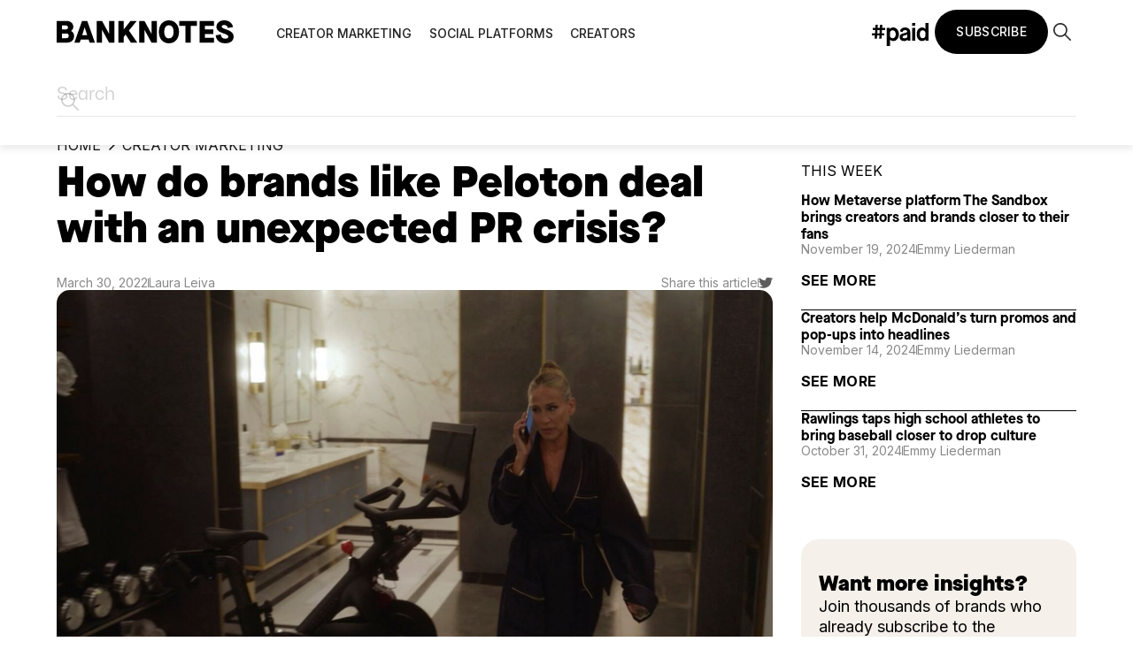

--- FILE ---
content_type: text/html
request_url: https://hashtagpaid.com/banknotes/how-do-brands-like-peloton-deal-with-an-unexpected-pr-crisis
body_size: 22940
content:
<!DOCTYPE html><!-- Last Published: Tue Jan 06 2026 19:35:29 GMT+0000 (Coordinated Universal Time) --><html data-wf-domain="hashtagpaid.com" data-wf-page="628394bd3485263da24c7a2a" data-wf-site="5c34f4c0ee3329913fc72eac" lang="en" data-wf-collection="628394bd3485267c684c7a54" data-wf-item-slug="how-do-brands-like-peloton-deal-with-an-unexpected-pr-crisis"><head><meta charset="utf-8"/><title>How do brands like Peloton deal with an unexpected PR crisis?</title><meta content="So, what happens next for Peloton and how do brands come back after being skewered in the court of public opinion?" name="description"/><meta content="How do brands like Peloton deal with an unexpected PR crisis?" property="og:title"/><meta content="So, what happens next for Peloton and how do brands come back after being skewered in the court of public opinion?" property="og:description"/><meta content="https://cdn.prod.website-files.com/5dfd2203d08cf403964198c2/62bb23f061fd716413bd2f32_62448154ffed5cf7b00fc892_13USEDPELOTONS2-mobileMasterAt3x.jpeg" property="og:image"/><meta content="How do brands like Peloton deal with an unexpected PR crisis?" property="twitter:title"/><meta content="So, what happens next for Peloton and how do brands come back after being skewered in the court of public opinion?" property="twitter:description"/><meta content="https://cdn.prod.website-files.com/5dfd2203d08cf403964198c2/62bb23f061fd716413bd2f32_62448154ffed5cf7b00fc892_13USEDPELOTONS2-mobileMasterAt3x.jpeg" property="twitter:image"/><meta property="og:type" content="website"/><meta content="summary_large_image" name="twitter:card"/><meta content="width=device-width, initial-scale=1" name="viewport"/><link href="https://cdn.prod.website-files.com/5c34f4c0ee3329913fc72eac/css/hashtagpaid-primary.webflow.shared.f9c451aa7.min.css" rel="stylesheet" type="text/css" integrity="sha384-+cRRqnucQSpuz2mOg3X37tuAfQM5voWdMq/OXzi3n41vbBtp9aHXwolz/wdaAxRE" crossorigin="anonymous"/><style>@media (min-width:992px) {html.w-mod-js:not(.w-mod-ix) [data-w-id="79127b4a-8083-1e59-f0dc-294860d02490"] {width:0%;}}</style><link href="https://fonts.googleapis.com" rel="preconnect"/><link href="https://fonts.gstatic.com" rel="preconnect" crossorigin="anonymous"/><script src="https://ajax.googleapis.com/ajax/libs/webfont/1.6.26/webfont.js" type="text/javascript"></script><script type="text/javascript">WebFont.load({  google: {    families: ["Lato:100,100italic,300,300italic,400,400italic,700,700italic,900,900italic","Merriweather:300,300italic,400,400italic,700,700italic,900,900italic","PT Serif:400,400italic,700,700italic","Inter:100,200,300,regular,500,600,700,800,900:cyrillic,cyrillic-ext,greek,greek-ext,latin,latin-ext,vietnamese","DM Mono:regular,500","Instrument Sans:500"]  }});</script><script type="text/javascript">!function(o,c){var n=c.documentElement,t=" w-mod-";n.className+=t+"js",("ontouchstart"in o||o.DocumentTouch&&c instanceof DocumentTouch)&&(n.className+=t+"touch")}(window,document);</script><link href="https://cdn.prod.website-files.com/5c34f4c0ee3329913fc72eac/5dc491c961fc96508a95d84b_favicon.png" rel="shortcut icon" type="image/x-icon"/><link href="https://cdn.prod.website-files.com/5c34f4c0ee3329913fc72eac/5dc49237c21f5b290914fe9d_webclip.png" rel="apple-touch-icon"/><script type="application/ld+json">
{
  "@context": "https://schema.org",
  "@type": "BlogPosting",
  "headline": "How do brands like Peloton deal with an unexpected PR crisis?",
  "description": "So, what happens next for Peloton and how do brands come back after being skewered in the court of public opinion?",
  "image": {
    "@type": "ImageObject",
    "url": "https://cdn.prod.website-files.com/5dfd2203d08cf403964198c2/62bb23f061fd716413bd2f32_62448154ffed5cf7b00fc892_13USEDPELOTONS2-mobileMasterAt3x.jpeg",
    "caption": ""
  },
  "datePublished": "2024-08-07T15:39:35.977Z",
  "dateModified": "2022-06-28T15:53:21.178Z",
  "author": {
    "@type": "Person",
    "name": "Laura Leiva",
    "jobTitle": "",
    "image": "https://cdn.prod.website-files.com/5dfd2203d08cf403964198c2/62f3bb285cba514a952c7854_Laura%20Leiva.png",
    "url": "laura-leiva",
    "sameAs": [
      "",
      "",
      ""
    ]
  },
  "publisher": {
    "@type": "Organization",
    "name": "Banknotes",
    "logo": {
      "@type": "ImageObject",
      "url": "https://cdn.prod.website-files.com/5c34f4c0ee3329913fc72eac/65afcbb3385be5e90b9e745b_banknotes-logo-black.svg"
    }
  },
  "articleSection": "Creator Marketing",
  "url": "/banknotes/how-do-brands-like-peloton-deal-with-an-unexpected-pr-crisis",
  "mainEntityOfPage": {
    "@type": "WebPage",
    "@id": "/banknotes/how-do-brands-like-peloton-deal-with-an-unexpected-pr-crisis"
  }
}
</script><link href="rss.xml" rel="alternate" title="RSS Feed" type="application/rss+xml"/><!-- Google Tag Manager -->
<script>(function(w,d,s,l,i){w[l]=w[l]||[];w[l].push({'gtm.start':
new Date().getTime(),event:'gtm.js'});var f=d.getElementsByTagName(s)[0],
j=d.createElement(s),dl=l!='dataLayer'?'&l='+l:'';j.async=true;j.src=
'https://www.googletagmanager.com/gtm.js?id='+i+dl;f.parentNode.insertBefore(j,f);
})(window,document,'script','dataLayer','GTM-NJL2K4J9');</script>
<!-- End Google Tag Manager -->

<script type="text/javascript" src="//cdn.bizible.com/scripts/bizible.js" async=""></script>

<!--<script src="https://699e15af36cb4be4a087072223e82e09.js.ubembed.com" async></script>-->

<script type="text/javascript">(function(o){var b="https://speedyfox.io/anywhere/",t="ab54ca5f84f347f0b32fcea00ec6c714569c641edcfc4e208ddea868f578c745",a=window.AutopilotAnywhere={_runQueue:[],run:function(){this._runQueue.push(arguments);}},c=encodeURIComponent,s="SCRIPT",d=document,l=d.getElementsByTagName(s)[0],p="t="+c(d.title||"")+"&u="+c(d.location.href||"")+"&r="+c(d.referrer||""),j="text/javascript",z,y;if(!window.Autopilot) window.Autopilot=a;if(o.app) p="devmode=true&"+p;z=function(src,asy){var e=d.createElement(s);e.src=src;e.type=j;e.async=asy;l.parentNode.insertBefore(e,l);};y=function(){z(b+t+'?'+p,true);};if(window.attachEvent){window.attachEvent("onload",y);}else{window.addEventListener("load",y,false);}})({});</script>

<style>
	body {
  	-webkit-font-smoothing: antialiased;
}   
  .body
 {
  -webkit-font-smoothing: antialiased;
  -moz-osx-font-smoothing: grayscale;
}
.w-slider-nav {
    font-size: 6px;
 } 
.w-slider-dot {
    position: relative;
    display: inline-block;
    width: 6px;
    height: 6px;
    background-color: #DFE3E8;
    cursor: pointer;
    margin: 0 7px .5em;
    transition: background-color 100ms,color 100ms;
}
.w-slider-dot.w-active {
    width: 10px;
    height: 10px;
    background: none;
    top: 2px;
}
.w-slider-nav-invert>div {
    background-color: #DFE3E8;
	}
/* Custom scroll bar */
html::-webkit-scrollbar-track {
  background-color: #f2f0eb;
}

html::-webkit-scrollbar {
  width: 12px;
  background-color: #f2f0eb;
}

html::-webkit-scrollbar-thumb {
  background-color: #000;
}

/* For Firefox */
* {
  scrollbar-width: thin; 
  scrollbar-color: black #f2f0eb;
}

/* iphone x */
@media only screen 
and (min-device-width : 375px) 
and (max-device-width : 812px)
and (-webkit-device-pixel-ratio : 3) { 
  .podcast-cta {
    padding: 24px 32px 32px;
	}
}

/* 1792x828px at 326ppi */
@media only screen 
and (device-width : 414px) 
and (device-height : 896px) 
and (-webkit-device-pixel-ratio : 2) {
  .podcast-cta {
    padding: 24px 32px 32px;
	}
}

/* cookie consent */
div#hs-eu-cookie-confirmation {
    bottom: 5% !important;
    top: auto !important;
}
button#hs-eu-confirmation-button {
    background-color: #000 !important;
}
button#hs-eu-decline-button {
    background-color: #000 !important;
    color: #fff !important;
}
#hs-banner-parent p {
    color: #000 !important;
}
</style>

<meta name="google-site-verification" content="LjI4HWjhQ1V1jQUPymjHoqq0rLmbPcbiRqbBd-j8pHM" />


<!-- Start of HubSpot Embed Code -->
<script type="text/javascript" id="hs-script-loader" async defer src="//js.hs-scripts.com/47484782.js"></script>
<!-- End of HubSpot Embed Code --><title>How do brands like Peloton deal with an unexpected PR crisis?</title>

<!-- Finsweet Webflow Hack -->
<style>
.hack20-sub-bullet {
  margin-left: 23px;
}

.hack20-sub-bullet-2 {
  margin-left: 45px;
}

@media (max-width: 767px) {
  .hack20-sub-bullet {
    margin-left: 15px;
  }

  .hack20-sub-bullet-2 {
	  margin-left: 30px;
  }
}
</style>

<!-- [Attributes by Finsweet] Powerful Rich Text -->
<script defer src="https://cdn.jsdelivr.net/npm/@finsweet/attributes-richtext@1/richtext.js"></script>

<!-- [Attributes by Finsweet] Social Share -->
<script defer src="https://cdn.jsdelivr.net/npm/@finsweet/attributes-socialshare@1/socialshare.js"></script></head><body><div class="tag-manager w-embed w-iframe"><!-- Google Tag Manager (noscript) -->
<noscript><iframe src="https://www.googletagmanager.com/ns.html?id=GTM-TVMPZFH"
height="0" width="0" style="display:none;visibility:hidden"></iframe></noscript>
<!-- End Google Tag Manager (noscript) --></div><div class="popup-block"><div class="popup-component"><div id="w-node-e03abe88-6d96-b62a-a765-6dfd1cf59f7b-1cf59f79" class="popup-left-conent"><h2 class="popup-heading">Want more BANKNOTES?</h2><p class="popup-subheading">Subscribe to our newsletter for the latest creator economy news and insights. <br/></p><div id="banknotes-popup-form" class="fs-hubspot-embed is-full-width w-embed w-script"><!-- hubspot form -->
<script charset="utf-8" type="text/javascript" src="//js.hsforms.net/forms/embed/v2.js"></script>
<script>
 hbspt.forms.create({
  region: "na1",
  portalId: "22409077",
  formId: "08cf1cef-4225-48f1-84fc-75016a08c0f8"
 });
</script>

<style>
#banknotes-cta-form form {
	width: 100% !important;
}
#banknotes-popup-form .hs-input {
	border: solid 1px #d8d8d8 !important;
}
/* button */
#banknotes-popup-form .hs-button.primary.large {
    font-size: 0.875rem;
    background-color: rgba(0, 0, 0, 1);
    color: #fff !important;
    padding: 1.25rem 1.5rem;
    border-radius: 0.25rem;
    transition: 200ms;
    border: none;
    cursor: pointer;
    margin-top: 0.3rem;
    width: 100% !important;
}
#banknotes-popup-form .hs-button.primary.large:hover {
    background-color: rgba(0, 0, 0, 0.5);
}
</style></div><div class="popup-form hide w-form"><form id="wf-form-BN-Newsletter-Form-4" name="wf-form-BN-Newsletter-Form-4" data-name="BN Newsletter Form 4" method="get" class="subscribe-form-flex" data-wf-page-id="628394bd3485263da24c7a2a" data-wf-element-id="e03abe88-6d96-b62a-a765-6dfd1cf59f81"><div class="subscribe-form-input-wrapper"><input class="subscribe-form-input w-input" maxlength="256" name="Email" data-name="Email" placeholder="Enter your email" type="email" id="BN-Newsletter-Form-4" required=""/></div><input type="submit" data-wait="Please wait..." class="subscrive-button w-button" value="Subscribe now!"/></form><div class="w-form-done"><div>Thank you! Your submission has been received!</div></div><div class="w-form-fail"><div>Oops! Something went wrong while submitting the form.</div></div></div><p class="popup-subheading top-3">We will respect your inbox. Promise.</p></div><div class="norma--wrapper max-height-420"><img src="https://cdn.prod.website-files.com/5c34f4c0ee3329913fc72eac/65a5bca819e59c958e1da698_image%20325.webp" loading="lazy" sizes="(max-width: 675px) 100vw, 675px" srcset="https://cdn.prod.website-files.com/5c34f4c0ee3329913fc72eac/65a5bca819e59c958e1da698_image%20325-p-500.webp 500w, https://cdn.prod.website-files.com/5c34f4c0ee3329913fc72eac/65a5bca819e59c958e1da698_image%20325.webp 675w" alt="Two women holding up cell phones with a peace sign on them." class="popup-img"/></div><div id="w-node-e03abe88-6d96-b62a-a765-6dfd1cf59f8f-1cf59f79" class="cross-block"><img src="https://cdn.prod.website-files.com/5c34f4c0ee3329913fc72eac/62865b6d282994a09d073314_SeekPng.com_black-cross-png_1059065.png" loading="lazy" sizes="(max-width: 980px) 100vw, 980px" srcset="https://cdn.prod.website-files.com/5c34f4c0ee3329913fc72eac/62865b6d282994a09d073314_SeekPng.com_black-cross-png_1059065-p-500.png 500w, https://cdn.prod.website-files.com/5c34f4c0ee3329913fc72eac/62865b6d282994a09d073314_SeekPng.com_black-cross-png_1059065.png 980w" alt="Black diagonal cross or X symbol on white background." class="cross-icon"/></div></div><div id="w-node-_76626c90-dee1-edc3-5eb6-80aa05d47f93-1cf59f79" class="popup-close"></div></div><div class="fs-page-wrapper"><div class="fs-global-styles w-embed"><style>
/* Focus state style for keyboard navigation for the focusable elements */
*[tabindex]:focus-visible,
  input[type="file"]:focus-visible {
   outline: 0.125rem solid #4d65ff;
   outline-offset: 0.125rem;
}

/* Get rid of top margin on first element in any rich text element */
.w-richtext > :not(div):first-child, .w-richtext > div:first-child > :first-child {
  margin-top: 0 !important;
}

/* Get rid of bottom margin on last element in any rich text element */
.w-richtext>:last-child, .w-richtext ol li:last-child, .w-richtext ul li:last-child {
	margin-bottom: 0 !important;
}

/* Prevent all click and hover interaction with an element */
.pointer-events-off {
	pointer-events: none;
}

/* Enables all click and hover interaction with an element */
.pointer-events-on {
  pointer-events: auto;
}

/* Create a class of .div-square which maintains a 1:1 dimension of a div */
.div-square::after {
	content: "";
	display: block;
	padding-bottom: 100%;
}

/* Make sure containers never lose their center alignment */
.container-medium,.container-small, .container-large {
	margin-right: auto !important;
  margin-left: auto !important;
}

/* Apply "..." after 3 lines of text */
.text-style-3lines {
	display: -webkit-box;
	overflow: hidden;
	-webkit-line-clamp: 3;
	-webkit-box-orient: vertical;
}

/* Apply "..." after 2 lines of text */
.text-style-2lines {
	display: -webkit-box;
	overflow: hidden;
	-webkit-line-clamp: 2;
	-webkit-box-orient: vertical;
}

/* Adds inline flex display */
.display-inlineflex {
  display: inline-flex;
}

/* These classes are never overwritten */
.hide {
  display: none !important;
}

@media screen and (max-width: 991px) {
    .hide, .hide-tablet {
        display: none !important;
    }
}
  @media screen and (max-width: 767px) {
    .hide-mobile-landscape{
      display: none !important;
    }
}
  @media screen and (max-width: 479px) {
    .hide-mobile{
      display: none !important;
    }
}
 
.margin-0 {
  margin: 0rem !important;
}
  
.padding-0 {
  padding: 0rem !important;
}

.spacing-clean {
padding: 0rem !important;
margin: 0rem !important;
}

.margin-top {
  margin-right: 0rem !important;
  margin-bottom: 0rem !important;
  margin-left: 0rem !important;
}

.padding-top {
  padding-right: 0rem !important;
  padding-bottom: 0rem !important;
  padding-left: 0rem !important;
}
  
.margin-right {
  margin-top: 0rem !important;
  margin-bottom: 0rem !important;
  margin-left: 0rem !important;
}

.padding-right {
  padding-top: 0rem !important;
  padding-bottom: 0rem !important;
  padding-left: 0rem !important;
}

.margin-bottom {
  margin-top: 0rem !important;
  margin-right: 0rem !important;
  margin-left: 0rem !important;
}

.padding-bottom {
  padding-top: 0rem !important;
  padding-right: 0rem !important;
  padding-left: 0rem !important;
}

.margin-left {
  margin-top: 0rem !important;
  margin-right: 0rem !important;
  margin-bottom: 0rem !important;
}
  
.padding-left {
  padding-top: 0rem !important;
  padding-right: 0rem !important;
  padding-bottom: 0rem !important;
}
  
.margin-horizontal {
  margin-top: 0rem !important;
  margin-bottom: 0rem !important;
}

.padding-horizontal {
  padding-top: 0rem !important;
  padding-bottom: 0rem !important;
}

.margin-vertical {
  margin-right: 0rem !important;
  margin-left: 0rem !important;
}
  
.padding-vertical {
  padding-right: 0rem !important;
  padding-left: 0rem !important;
}

/* Apply "..." at 100% width */
.truncate-width { 
		width: 100%; 
    white-space: nowrap; 
    overflow: hidden; 
    text-overflow: ellipsis; 
}
/* Removes native scrollbar */
.no-scrollbar {
    -ms-overflow-style: none;
    overflow: -moz-scrollbars-none; 
}
.no-scrollbar::-webkit-scrollbar {
    display: none;
}

/* home hero heading size */
@media only screen and (min-width: 992px) {
.fs-heading-home-h1 {
	font-size: clamp(4.5rem, 7.5vw, 6rem);
}
}

@media only screen and (max-width: 991px) and (min-width: 768px) {
.fs-heading-home-h1 {
	font-size: clamp(3.5rem, 7.25vw, 5rem);
}
}

/* section background colors for components */
[section-bg-color="gray"] {
	background-color: #f2f0eb;
}
[section-bg-color="black"] {
	background-color: #000;
  color: #fff;
}
[section-bg-color="yellow"] {
	background-color: #dde041;
}
[section-bg-color="white"] {
	background-color: #fff;
}

/* pill background colors for components */
[pill-bg-color="gray"] {
	background-color: #f2f0eb;
}

/* Navbar background color */
[nav-bg-color="black"] {
	background-color: #000;
  color: #fff !important;
}
[nav-bg-color="white"] {
	background-color: #fff;
}
[nav-bg-color="gray"] {
	background-color: #f2f0eb;
}

[nav-bg-color="transparent"] {
	background-color: transparent;
  color: #fff !important;
}

/* Navbar login button color */
[nav-btn-color="gray"] {
	background-color: #f2f0eb !important;
}
[nav-btn-color="white"] {
	background-color: #fff;
}

/* Navbar get started button color */
[nav-btn-colo-2r="gray"] {
	background-color: #f2f0eb !important;
}
[nav-btn-color-2="white"] {
	background-color: #fff;
  color: #000;
}
[nav-btn-color-2="white"]:hover {
	background-color: #ffffff70;
}

/* navbar text color */
[navbar-text-color="white"] {
	color: #fff;
}
/* navbar text color hover */
[navbar-text-color="white"]:hover {
	color: #ffffff90;
}

/* navbar logo color */
[nav-logo-color="white"] {
	color: #fff;
}

/* hero pill bg color */
[pill-bg-color="gray"] {
	background-color: #f2f0eb;
}
[pill-bg-color="white"] {
	background-color: #fff;
}
[pill-bg-color="yellow"] {
	background-color: #dde041;
}

/* Case Studies Rich Text Image Styling */
@media only screen and (min-width: 769px) {
.fs-post-rich-text img {
	border-radius: 4rem;
}
}
@media only screen and (max-width: 768px) {
.fs-post-rich-text img {
	border-radius: 2rem;
}
.w-richtext figure {
	max-width: 100%;
  margin: 0 auto !important;
}
.fs-post-rich-text {
	display: flex;
  flex-direction: column;
  width: 100%;
}
}

@media only screen and (min-width: 992px) {
    .fs-button.is-principles:hover .icon-embed-xsmall {
        transform: translateX(0.5rem);
    }
    .fs-button.is-principles .icon-embed-xsmall {
        transition: transform 300ms ease;
    }
}

/* skip to main link text color */
[skip-text-color="white"] {
	color: #fff;
}
[skip-text-color="black"] {
	color: #000;
}
</style></div><div data-collapse="medium" data-animation="default" data-duration="400" data-doc-height="1" data-easing="ease" data-easing2="ease" role="banner" class="navbar_component w-nav"><div class="fs-padding-global"><div class="fs-container-large"><div class="fs-navbar_container is-banknote"><div class="navbar_wrapper w-container"><div class="nav"><div class="nav-left"><a href="https://hashtagpaid.com/banknotes" class="brand-2 w-nav-brand"><img loading="lazy" src="https://cdn.prod.website-files.com/5c34f4c0ee3329913fc72eac/65afcbb3385be5e90b9e745b_banknotes-logo-black.svg" alt="Banknotes logo" class="logo-2"/></a><nav role="navigation" class="nav-menu-2 w-nav-menu"><div class="div-block-72"><div class="div-block-6"><a href="#" class="w-inline-block"><img loading="lazy" src="https://cdn.prod.website-files.com/5c34f4c0ee3329913fc72eac/62862aaebfd19d72bbaa4c90_BANKNOTES-white.svg" alt="Banknotes logo."/></a><a href="#" class="link-block-6 w-inline-block"><img loading="lazy" src="https://cdn.prod.website-files.com/5c34f4c0ee3329913fc72eac/62862aaebfd19d4bb8aa4c93_x-icon.png" alt=""/></a></div><div class="div-block-71"><div class="nav-link-container"><a href="/banknotes-content/creator-marketing" class="nav-link-2 w-nav-link">Creator marketing</a><img loading="lazy" src="https://cdn.prod.website-files.com/5c34f4c0ee3329913fc72eac/62862aaebfd19da66caa4c8b_white-arrow.png" alt="" class="mobile-arrow"/></div><div class="nav-link-container"><a href="/banknotes-content/social-platforms" class="nav-link-2 w-nav-link">Social platforms</a><img loading="lazy" src="https://cdn.prod.website-files.com/5c34f4c0ee3329913fc72eac/62862aaebfd19da66caa4c8b_white-arrow.png" alt="" class="mobile-arrow"/></div><div class="nav-link-container"><a href="/banknotes-content/creator-culture" class="nav-link-2 w-nav-link">Creators</a><img loading="lazy" src="https://cdn.prod.website-files.com/5c34f4c0ee3329913fc72eac/62862aaebfd19da66caa4c8b_white-arrow.png" alt="" class="mobile-arrow"/></div><div class="nav-link-container hide"><a href="/banknotes-content/podcasts" class="nav-link-2 w-nav-link">Podcasts</a><img loading="lazy" src="https://cdn.prod.website-files.com/5c34f4c0ee3329913fc72eac/62862aaebfd19da66caa4c8b_white-arrow.png" alt="" class="mobile-arrow"/></div><div class="nav-link-container hide"><a href="/banknotes/events" class="nav-link-2 w-nav-link">Events</a><img loading="lazy" src="https://cdn.prod.website-files.com/5c34f4c0ee3329913fc72eac/62862aaebfd19da66caa4c8b_white-arrow.png" alt="" class="mobile-arrow"/></div><div class="nav-link-container hide"><a href="https://hashtagpaid.com/banknotes-content/newsletter" class="nav-link-2 w-nav-link">newsletter</a><img loading="lazy" src="https://cdn.prod.website-files.com/5c34f4c0ee3329913fc72eac/62862aaebfd19da66caa4c8b_white-arrow.png" alt="" class="mobile-arrow"/></div></div><a id="subscribeButton2" href="#" class="fs-button is-nav is-yellow hide-desktop w-inline-block"><div>Subscribe</div></a><div class="hamburger-social"><a href="https://twitter.com/hashtagpaid" target="_blank" class="hamburger-social-icon hide w-inline-block"><img loading="lazy" src="https://cdn.prod.website-files.com/5c34f4c0ee3329913fc72eac/62862aaebfd19d5964aa4c97_twitter-white.svg" alt="Twitter logo." class="icon-full-size"/></a><a href="https://www.instagram.com/hashtagpaid/" target="_blank" class="hamburger-social-icon hide w-inline-block"><img loading="lazy" src="https://cdn.prod.website-files.com/5c34f4c0ee3329913fc72eac/62862aaebfd19d0eedaa4c8a_001-instagram.svg" alt="Instagram white logo." class="icon-full-size"/></a><a href="https://hashtagpaid.com/" class="paid_link-wrapper w-inline-block"><img loading="lazy" src="https://cdn.prod.website-files.com/5c34f4c0ee3329913fc72eac/65afcc453139f8bf0159b65b_%23paid_logo%201-white.svg" alt="#paid logo in white" class="paid_link-mobile"/></a><a href="https://open.spotify.com/show/6xHDiXTBR4CFMW8BF8IRnn" target="_blank" class="hamburger-social-icon hide w-inline-block"><img loading="lazy" src="https://cdn.prod.website-files.com/5c34f4c0ee3329913fc72eac/62862aaebfd19d552daa4c88_spotify.png" alt="Spotify logo." class="icon-full-size"/></a></div></div></nav></div><div class="nav-right is-gap-small"><a href="https://hashtagpaid.com/" target="_blank" class="social-link w-inline-block"><img loading="lazy" src="https://cdn.prod.website-files.com/5c34f4c0ee3329913fc72eac/65afcbb3863fe99b0aa8be85_%23paid_logo.svg" alt="Paid Logo" class="paid-link"/></a><a href="https://twitter.com/hashtagpaid" target="_blank" class="social-link hide w-inline-block"><img loading="lazy" src="https://cdn.prod.website-files.com/5c34f4c0ee3329913fc72eac/62862aaebfd19d80ebaa4c87_twitter.svg" alt="Twitter logo black." class="social-ico"/></a><a href="https://www.instagram.com/hashtagpaid/" target="_blank" class="social-link hide w-inline-block"><img loading="lazy" src="https://cdn.prod.website-files.com/5c34f4c0ee3329913fc72eac/62862aaebfd19dcc07aa4c8f_1instagram.svg" alt="Instagram logo black." class="social-ico"/></a><a href="https://open.spotify.com/show/6xHDiXTBR4CFMW8BF8IRnn" target="_blank" class="social-link hide w-inline-block"><img loading="lazy" src="https://cdn.prod.website-files.com/5c34f4c0ee3329913fc72eac/62862aaebfd19d3d18aa4c91_spotify.svg" alt="Spotify logo black." class="social-ico"/></a><a id="subscribeButton1" href="#" class="fs-button is-nav w-inline-block"><div>Subscribe</div></a><div class="menu-button-2 w-nav-button"><img loading="lazy" src="https://cdn.prod.website-files.com/5c34f4c0ee3329913fc72eac/62862aaebfd19d4048aa4c95_hamburger-icon.svg" alt="hamburger icon" class="image-2"/></div><img data-w-id="f41cdd2d-7c2b-5817-2e5e-fd98cd9963e7" loading="lazy" alt="Magnifying glass icon." src="https://cdn.prod.website-files.com/5c34f4c0ee3329913fc72eac/62862aaebfd19db542aa4c8d_001-loupe.svg" class="search-trigger"/></div></div></div></div></div></div><form action="/search" class="search_component w-form"><div class="fs-container-large is-search"><input class="search-input is-padding-left-0 w-input" maxlength="256" name="query" placeholder="Search" type="search" id="search" required=""/><input type="submit" class="search-button is-margin-0 w-button" value=""/></div></form></div><main class="fs-main-wrapper"><header class="section_fs-post"><div class="fs-padding-global fs-padding-section-medium"><div class="fs-container-large"><div class="fs-margin-bottom fs-margin-tiny"><div class="fs-breadcrumbs"><a href="/banknotes" class="fs-breadcrumbs-link w-inline-block"><div>home</div></a><div class="icon-embed-xsmall w-embed"><svg width="100%" height="100%" viewBox="0 0 24 24" fill="none" xmlns="http://www.w3.org/2000/svg">
<path d="M10 17L15 12L10 7" stroke="black" stroke-width="1.5" stroke-linecap="round" stroke-linejoin="round"/>
</svg></div><a aria-label="breadcrumbs link" href="/banknotes-content/creator-marketing" class="fs-breadcrumbs-link w-inline-block"><div>Creator Marketing</div></a></div></div><div class="w-layout-grid fs-category_component"><div class="fs-category_left is-post"><div class="fs-post-heading_wrapper"><h1 class="fs-category-title">How do brands like Peloton deal with an unexpected PR crisis?</h1><div class="fs-post-credit_container"><div class="fs-feature_left-author"><div>March 30, 2022</div><div class="divider"></div><a href="/author/laura-leiva" class="author-name">Laura Leiva</a></div><div class="fs-feature_left-author"><div>Share this article</div><div class="divider"></div><div class="fs-post-share_wrapper"><a aria-label="share post on twitter" fs-socialshare-element="Twitter" href="#" class="fs-post-share_link w-inline-block"><div class="icon-1x1-xxsmall w-embed"><svg width="100%" height="100%" viewBox="0 0 20 16" fill="none" xmlns="http://www.w3.org/2000/svg">
<g clip-path="url(#clip0_224_1631)">
<path d="M19.9228 1.81318C19.2829 2.07945 18.5803 2.24153 17.9028 2.34573C18.229 2.29942 18.7058 1.75529 18.894 1.53532C19.1826 1.19959 19.4335 0.817538 19.5715 0.400759C19.5841 0.366027 19.5966 0.331295 19.5715 0.308141C19.5213 0.296564 19.4962 0.296564 19.4586 0.319718C18.6932 0.690189 17.9028 0.968042 17.0621 1.16485C16.9868 1.17643 16.9366 1.16485 16.899 1.13012C16.8237 1.06066 16.761 0.991196 16.6857 0.93331C16.3344 0.655457 15.958 0.43549 15.5188 0.273409C14.9542 0.0650198 14.3394 -0.0275978 13.7371 0.00713383C13.1474 0.0418654 12.5703 0.192369 12.0433 0.447067C11.5163 0.701766 11.0521 1.04908 10.6757 1.47744C10.2993 1.90579 10.0107 2.42677 9.87267 2.98247C9.73465 3.51503 9.7472 4.036 9.83503 4.56855C9.84757 4.66117 9.83502 4.67275 9.7472 4.66117C6.44733 4.19808 3.71208 3.1214 1.49126 0.782806C1.40343 0.678612 1.35324 0.678612 1.26541 0.794384C0.299291 2.13734 0.763531 4.2907 1.98059 5.3558C2.1437 5.49473 2.30681 5.63365 2.48247 5.77258C2.41974 5.77258 1.61673 5.69154 0.901548 5.34422C0.801172 5.29791 0.750984 5.32107 0.750984 5.42526C0.738437 5.57577 0.750984 5.70312 0.776078 5.8652C0.964283 7.21973 1.98059 8.48165 3.38586 8.97947C3.54897 9.04893 3.73717 9.09524 3.91283 9.12997C3.58661 9.18785 3.26039 9.23416 2.34446 9.1647C2.23153 9.14155 2.19389 9.19943 2.23153 9.30363C2.92162 11.0286 4.40217 11.5496 5.5063 11.839C5.65687 11.8622 5.80743 11.8622 5.958 11.8969C5.94545 11.9085 5.94545 11.9085 5.9329 11.9201C5.56904 12.441 4.28924 12.8231 3.69953 13.0199C2.62049 13.3672 1.44107 13.5293 0.299291 13.4251C0.111086 13.402 0.073445 13.402 0.0232569 13.4251C-0.0269311 13.4483 0.0107099 13.4946 0.073445 13.5409C0.299291 13.6798 0.537685 13.8072 0.776078 13.9229C1.50381 14.2818 2.25663 14.5597 3.04709 14.7565C7.13742 15.7984 11.7296 15.0343 14.8036 12.2211C17.2127 10.0098 18.0533 6.96503 18.0533 3.92023C18.0533 3.80446 18.2039 3.73499 18.2917 3.67711C18.9191 3.23717 19.4209 2.72778 19.8852 2.13734C19.9856 2.00999 19.9856 1.89422 19.9856 1.84791C19.9856 1.83633 19.9856 1.83633 19.9856 1.83633C20.0107 1.76687 20.0107 1.77845 19.9228 1.81318Z" fill="#5D5D5D"/>
</g>
<defs>
<clipPath id="clip0_224_1631">
<rect width="20" height="16" fill="white"/>
</clipPath>
</defs>
</svg></div></a></div></div></div></div><div class="fs-post-image_wrapper"><div class="middle-blog-image_wrapper is-outlined is-height-large"><img src="https://cdn.prod.website-files.com/5dfd2203d08cf403964198c2/62bb23f061fd716413bd2f32_62448154ffed5cf7b00fc892_13USEDPELOTONS2-mobileMasterAt3x.jpeg" loading="lazy" alt="" sizes="100vw" srcset="https://cdn.prod.website-files.com/5dfd2203d08cf403964198c2/62bb23f061fd716413bd2f32_62448154ffed5cf7b00fc892_13USEDPELOTONS2-mobileMasterAt3x-p-500.jpeg 500w, https://cdn.prod.website-files.com/5dfd2203d08cf403964198c2/62bb23f061fd716413bd2f32_62448154ffed5cf7b00fc892_13USEDPELOTONS2-mobileMasterAt3x-p-800.jpeg 800w, https://cdn.prod.website-files.com/5dfd2203d08cf403964198c2/62bb23f061fd716413bd2f32_62448154ffed5cf7b00fc892_13USEDPELOTONS2-mobileMasterAt3x-p-1080.jpeg 1080w, https://cdn.prod.website-files.com/5dfd2203d08cf403964198c2/62bb23f061fd716413bd2f32_62448154ffed5cf7b00fc892_13USEDPELOTONS2-mobileMasterAt3x-p-1600.jpeg 1600w, https://cdn.prod.website-files.com/5dfd2203d08cf403964198c2/62bb23f061fd716413bd2f32_62448154ffed5cf7b00fc892_13USEDPELOTONS2-mobileMasterAt3x.jpeg 1800w" class="middle-blog-image"/><div class="fs-pill is-sponsored is-top-left w-condition-invisible"><div>Sponsored</div></div></div><div class="fs-post-rich-text is-credit w-dyn-bind-empty w-richtext"></div></div><div class="fs-post_wrapper"><div class="fs-post_rich-text w-richtext"><p>Over the last few decades, mainstream clubs and gyms have slowly lost that steady stream of customers for various reasons. </p><p>Some are obvious (lengthy contract agreements or hefty monthly memberships) to other factors (customers becoming more interested in taking specialized classes that meet their needs for both fitness and lifestyle).</p><p>It used to be that the only place you could find group fitness classes was at the local YMCA or athletic club. But, as with all things, a disruption took place.</p><p>The next wave of fitness became all about the boutique fitness experience – whether someone was into Pilates, spin, or even programs like CrossFit – the emergence of these options helped splinter consumers into smaller studios with specialized workouts and a community of like-minded enthusiasts.</p><p>Naturally, the next progression of fitness opportunities went online.</p><p>These boutique studios run the gamut of options out there. From PureBarre to SoulCycle, Orangetheory to Row House, if there’s a fitness activity you prefer then there’s a good chance a boutique studio exists.</p><p>Fast forward to the last few years and the fitness industry has moved forward into a new realm: technology. Touting the ability to get an effective workout from the comfort of home, brands like Peloton combined tech with a community aspect to give consumers even more flexibility.</p><p>And while Peloton might be considered the frontrunner in this new wave of fitness tech, there’s been a wave of new options in recent years with the likes of Tonal, Hydrow, and Mirror that give customers the experience of group fitness from the comfort and privacy of home. Add in the unexpected pandemic and it’s no wonder these fitness options took off in a major way around 2020.</p><p>Here’s where things get interesting with Peloton: from that advertisement that went viral to the product placement in not one but <em>two</em> shows in which central characters died as a result from using the bike, it’s been a wild ride for the brand, to say the least.</p><p>So, what happens next for Peloton and how do brands come back after being skewered in the court of public opinion?</p><p>Good question.</p><h2><strong>Where it all started</strong></h2><p>Let’s roll things back to the beginning: where does Peloton’s story begin?</p><p>Even though it might feel like the company is relatively new because of all the latest publicity, it’s been around since 2012. Funding for the concept (which John Foley pitched as a ‘technology that helped people with limited time get a professional-esque workout from the comfort of home) took place over the course of 2012 and in 2013 the first bike was sold on<a href="https://www.kickstarter.com/projects/568069889/the-peloton-bike-bring-home-the-studio-cycling-exp"> Kickstarter</a>.</p><figure style="max-width:680pxpx" class="w-richtext-align-fullwidth w-richtext-figure-type-image"><div><img src="https://cdn.prod.website-files.com/5dfd2203d08cf403964198c2/6283729d7d0cb7423e304e66_6282b915390b4c8f4a79f95d_Ss1Edis6Zzm1B3_GINC7dXrxf7aeF7jMh9OHH_2XrRf7AHwr-nQTI1tzzmc-pBpCmaawzarx2BzCMrDd_Re1Suu7Djpyy1waGVgeCN17Zk2ZphW_49stQ3WxfylKWaQQ-Ejm3kTP.jpeg" alt=""/></div></figure><p><br/><br/></p><p>By 2014, the first stationary bikes were made available and sold to consumers and within a few short years topped more than one million users.</p><p>But what makes Peloton so appealing to consumers? Unlike other iterations of stationary bikes and exercise equipment from years past, the company figured out how to bring the palpable energy and live experience of a spin class in the living room.</p><p>There are another feature users love about Peloton: the ability to feel like you’re in a spin studio without ever needing to leave the house. Gone are the excuses of not having time to work out – from the massive streaming library to live class schedule, there’s no longer a barrier from getting experience in on any schedule.</p><p>From the large screen to the streaming services that allow users to take an assortment of live cycling classes, fans of Peloton say this: it’s like being in class without the hassle of getting there.</p><p>What’s not to love?</p><h2><strong>Remember *that* advertisement?</strong></h2><p>Think back to December 2019. If you were anywhere near social media, you probably recall this image:</p><figure style="max-width:1024pxpx" class="w-richtext-align-fullwidth w-richtext-figure-type-image"><div><img src="https://cdn.prod.website-files.com/5dfd2203d08cf403964198c2/6283729d7fe35934c4c2dd79_6282b915390b4cc7a979f95e_-gpAdvOxqj3TqyrkHgdmUXzUYutNfAXgVsTvxX7X7_icfX3BwVkG3-ujZhx8NXubszVHBKqKTzyHaXlphdGigy-J3wt4b7_1JjLPtoQ1g0C09NBNiMaU7291_4mjvhmaWZcRdtyY.jpeg" alt=""/></div></figure><p>On the off chance you’ve been blissfully unaware of the wild ride going on over at Peloton in recent years, here’s a recap.</p><p>In December 2019, Peloton launched a holiday commercial featuring a young woman who received a bike by a man (who one is to assume is her partner).</p><p>Over the course of the commercial, we see the woman riding each day but at the end of the clip, the viewer realizes the woman spent a year recording herself. Fast forward to the present day and the couple is together, marveling at just how much the bike changed their life.</p><p>Unfortunately, once the ad aired, the reception was not what Peloton expected. The backlash was swift.</p><p>What started as a presumably innocent advertisement, created just in time for the holiday shopping season, turned into a lump of coal for the entire Peloton brand and the stockholders. Within days of the release, Peloton’s stock dropped 10% and became the subject of trending hashtags, memes, and plenty of hot takes from thousands online.</p><p>A spokesperson for Peloton tried to turn the narrative around.</p><p>Telling<a href="https://www.cnbc.com/2019/12/04/peloton-says-its-disappointed-in-how-some-have-misinterpreted-ad.html"> CNBC</a> at the time, the company spokesperson shared this: “While we’re disappointed in how some have misinterpreted this commercial, we are encouraged by — and grateful for — the outpouring of support we’ve received from those who understand what we were trying to communicate.”</p><p>Investors weren’t too worried, though. With holiday shopping and Black Friday on the horizon, website traffic and demand stayed on track as expected by analysts.</p><p>What many didn’t see coming was a worldwide pandemic that would hit in a matter of weeks from this advertising snafu and propel the brand to heights it couldn’t have anticipated.</p><p><strong>Peloton and the pandemic obsession</strong></p><p>Even though Peloton had its share of popularity pre-2020, the pandemic took the energy and demand for the brand to the next level—some even going so far as to call it an (acceptable?) cult.</p><p>As gyms closed down in the early days of the COVID pandemic, demand for at-home workouts reached a fever pitch. Despite the viral memes and public roasting of Peloton not a few months earlier, the brand couldn’t keep up with demand.</p><p>This massive demand wasn’t just because people were looking for a place to get a workout in while they were stuck at home. Instead, users started getting attached to certain instructors and following them on other platforms.</p><p>In addition to getting that heart-pumping workout alongside hit songs, a unique feature of Peloton was connecting with fellow members and instructors for a more personalized experience.<a href="https://www.buzzfeednews.com/article/tanyachen/peloton-to-influencer-pipeline"> Buzzfeed News</a> also shared this interesting tidbit:</p><p><em>“Peloton has possibly become the first cultish fitness company to draw talent in for their personal branding before their fitness cred. This is not to say its instructors are not incredibly talented and don’t have impressive credentials. </em></p><p><em>But at Peloton, it seems to be more important for an instructor to be relatable, likable, and aspirational to their students than the most talented fitness trainer.”</em></p><p>For those who need further proof of the instructor’s rise in popularity, there’s this: Cody Rigsby dancing alongside Cheryl Burke in the fall 2021 season of<a href="https://abc.com/shows/dancing-with-the-stars/cast"> Dancing with the Stars</a>.</p><figure style="max-width:1600pxpx" class="w-richtext-align-fullwidth w-richtext-figure-type-image"><div><img src="https://cdn.prod.website-files.com/5dfd2203d08cf403964198c2/6283729d6aacece1fcfe2db7_6282b915390b4c1fe779f95f_4edKkiXGKk4WFGkALJSdL80XTeBonE2hrvzB_I63JDtX5wrYC6K9UqTXa-I0jMNAcRWVSkH5_fkBcx4JO3KwVHSp8wz7i6HtXgF_aSw84Cwfj4zN10j338eCABmO3fXBBmhvrGtg.jpeg" alt=""/></div><figcaption>Source: <a href="https://www.nbcnews.com/pop-culture/pop-culture-news/members-cody-rigsbys-peloton-cult-dont-care-think-dwts-unfair-rcna6149">NBC News</a></figcaption></figure><p><br/></p><p>It’s no wonder then that Peloton and its instructors started to pop up in the likeliest of places: television shows.</p><h2><strong>Not all publicity is good</strong></h2><p>With the dozens of trending shows on streaming platforms, you may or may not have caught the latest season of<a href="https://www.sho.com/billions"> Billions</a> or<a href="https://www.hbomax.com/grw-jlt?utm_id=sa%7c71700000089153280%7c58700007525423917%7cp67742119746&amp;gclid=CjwKCAjw8sCRBhA6EiwA6_IF4fu4Z1SfrP7vdYnIek93tubpFGraeroeg2fo2mHKBZajjVlWEn4UMxoCF94QAvD_BwE&amp;gclsrc=aw.ds"> And Just Like That</a> on Showtime and<a href="https://www.hbomax.com/"> HBO Max</a> respectively so here’s a fair warning: proceed with caution, there are spoilers ahead!</p><p><strong>*Spoiler alert*</strong></p><p>In not one but two recent episodes of hit shows, Peloton has been featured in a not-so-good light.</p><p>First, viewers were seriously upset after the premiere episode of the <em>Sex and the City</em> reboot, <em>And Just Like That</em>, after a central character dies post-workout.</p><p>In the episode, Mr. Big (husband to Carrie Bradshaw) chooses to stay home from an event with his wife because he’s looking forward to his 1,000th class on the bike. After an intensive ride, Mr. Big heads to the shower where he suffers and eventually dies of cardiac arrest.</p><figure style="max-width:692pxpx" class="w-richtext-align-fullwidth w-richtext-figure-type-image"><div><img src="https://cdn.prod.website-files.com/5dfd2203d08cf403964198c2/6283729d7e97645ac3158d79_6282b915390b4c586e79f960_gdVB2QDDhXI7rwsWvo4s8wIPrqRZAu6EQKMSy2dl46Fhl-K16BBmZ5jcQ-pnLQVOBeEwwLVQ_BNeKQE9tC4K21x70grrnAvRVOQgYALDY8eN1FAGcaeRRyw3OqkPapvfYbjhfFRo.png" alt=""/></div><figcaption>Source: <a href="https://news.knowyourmeme.com/news/peloton-forced-to-scramble-after-shocking-sex-and-the-city-sequel-twist">Know Your Memes</a></figcaption></figure><p><br/></p><p>Once the premiere episode aired, fans were left reeling with the sudden loss of what they think is an integral character to the overall story. What’s more, is the association between Big’s heart attack and his Peloton ride.</p><p>After the episode aired (which featured real-life instructor Jess King as fictional instructor Allegra) even Peloton seemed to be surprised by the episode’s event. While a spokesperson said the brand was aware of the placement of the bike in the series, they had no idea how it would be featured.</p><p>From stocks falling 10 percent to cardiologists writing statements to major newspapers on the heart benefits of cardio fitness, Peloton definitely had to do some damage control in the court of public opinion.  </p><p>As televisions viewers started to come to terms with the death (<a href="https://www.adweek.com/convergent-tv/ryan-reynolds-just-made-an-official-peloton-ad-about-its-big-and-just-like-that-moment/">and drama</a>) of a major character it wasn’t long until another character on a completely different show had his own health crisis.  </p><p>In Showtime’s show Billions, the character Mike Wagner completes a Peloton workout, and once it’s done, starts to feel chest pain. He seems to recover and upon returning to office jokes that he’s ‘not going out like Mr. Big’ (which, according to<a href="https://www.vanityfair.com/hollywood/2022/01/peloton-heart-attack-billions-and-just-like-that#:~:text=In%20the%20season%20six%20premiere,after%20ending%20his%20Peloton%20workout.&amp;text=Big%20dies%20of%20the%20heart,upon%20his%20return%20to%20work"> Variety</a> was added during postproduction).</p><p>This time, Peloton was not happy and issued a statement:</p><p>‍</p><figure style="max-width:723pxpx" class="w-richtext-align-fullwidth w-richtext-figure-type-image"><div><img src="https://cdn.prod.website-files.com/5dfd2203d08cf403964198c2/6283729db9c9259be09edfbf_6282b915390b4c21fa79f962_uZDg4NPSotwyNDypavYx-LUVw5i0rDhU6bvsKiSfbwLQ6UhmDyhqqmiLCMqj0yhuVmGx055grdDz99VG8xzh84x_AixEQZDLOAxGVdkY9FRaVtr_wL_-oFxDYSe7RIyU4SwFGxhB.jpeg" alt=""/></div><figcaption>Source: <a href="https://twitter.com/onepeloton/status/1485340686178308097">Twitter </a> </figcaption></figure><p><br/></p><p>It didn’t stop the Twitterverse from mocking and skewering the brand though.</p><figure style="max-width:1600pxpx" class="w-richtext-align-fullwidth w-richtext-figure-type-image"><div><img src="https://cdn.prod.website-files.com/5dfd2203d08cf403964198c2/6283729e93e36ea90b8ff28c_6282b915390b4c4fa279f961_D61ziuzcrR6etEaceeGBjyXpHkTVsFsUjDf4HUycxPbfn5_opyV4Xk2hHtDhMXhTBkVHajTwgcivHIIUHSJKtmm7tAqSNk_7CrKB0FSqBX8CXVqMf4A0TB9TejT3WOBx60hWgFfV.jpeg" alt=""/></div></figure><p>In my best Carrie Bradshaw impression, <em>I couldn’t help but wonder…what happens when pop-culture portrays a band in a negative light, and then those sentiments hit the mainstream audience?</em></p><h2><strong>What to do with a PR crisis</strong></h2><p>Peloton isn’t the first, nor last, brand to experience a PR crisis. Search Google for business PR fails and you’ll find endless lists of cringe-worthy examples.</p><p>Travel brand Away went through a crisis of its own as it was riding high with sales and celebrity appeal.</p><p>In 2019, an article published by<a href="https://www.theverge.com/2019/12/5/20995453/away-luggage-ceo-steph-korey-toxic-work-environment-travel-inclusion"> The Verge</a> highlighted some of the toxic behaviors permeating throughout the brand’s upper echelon – namely the CEO and Founder, Steph Korey. The back and forth response by Away created confusion and a sour taste in the mouth of customers and non-customers alike.</p><p>For brands moving forward, dealing with a PR crisis in a methodical and organized way is helpful. Connecting with reputation management is key, but even then it’s hard to say how an outcome will ultimately affect a brand’s growth.</p><p>For now, Peloton seems to have weathered the immediate storm, though it’s anyone’s guess on what will happen on the brand’s next ride.  </p></div></div></div><div class="fs-category_right"><div class="position-sticky is-top-10"><div class="fs-margin-bottom fs-margin-xsmall"><div class="fs-subtitle">This week</div></div><div class="w-dyn-list"><div role="list" class="fs-feature-blog_wrapper w-dyn-items"><div data-w-id="79127b4a-8083-1e59-f0dc-294860d02483" role="listitem" class="fs-feature-blog_item w-dyn-item"><div class="fs-feature_right-blog"><div class="fs-feature_left-blog-content"><a aria-label="Link to the current related blog post" href="/banknotes/how-metaverse-platform-the-sandbox-bring-creators-and-brands-closer-to-fans" class="right-blog-title">How Metaverse platform The Sandbox brings creators and brands closer to their fans </a></div><div class="fs-feature_left-author"><div>November 19, 2024</div><div class="divider"></div><a href="/author/emmy-liederman" class="author-name">Emmy Liederman</a></div><div class="margin-top fs-margin-small"><div class="button-group"><a aria-label="Link to the current related blog post" href="/banknotes/how-metaverse-platform-the-sandbox-bring-creators-and-brands-closer-to-fans" class="fs-button is-link is-text w-inline-block"><div>See more</div><div data-w-id="79127b4a-8083-1e59-f0dc-294860d02490" class="horizontal-divider is-button"></div></a></div></div></div></div><div data-w-id="79127b4a-8083-1e59-f0dc-294860d02483" role="listitem" class="fs-feature-blog_item w-dyn-item"><div class="fs-feature_right-blog"><div class="fs-feature_left-blog-content"><a aria-label="Link to the current related blog post" href="/banknotes/how-creators-help-mcdonalds-turn-promos-and-pop-ups-into-headlines" class="right-blog-title">Creators help McDonald’s turn promos and pop-ups into headlines </a></div><div class="fs-feature_left-author"><div>November 14, 2024</div><div class="divider"></div><a href="/author/emmy-liederman" class="author-name">Emmy Liederman</a></div><div class="margin-top fs-margin-small"><div class="button-group"><a aria-label="Link to the current related blog post" href="/banknotes/how-creators-help-mcdonalds-turn-promos-and-pop-ups-into-headlines" class="fs-button is-link is-text w-inline-block"><div>See more</div><div data-w-id="79127b4a-8083-1e59-f0dc-294860d02490" class="horizontal-divider is-button"></div></a></div></div></div></div><div data-w-id="79127b4a-8083-1e59-f0dc-294860d02483" role="listitem" class="fs-feature-blog_item w-dyn-item"><div class="fs-feature_right-blog"><div class="fs-feature_left-blog-content"><a aria-label="Link to the current related blog post" href="/banknotes/rawlings-taps-young-players-to-reimagine-baseball-gear" class="right-blog-title">Rawlings taps high school athletes to bring baseball closer to drop culture</a></div><div class="fs-feature_left-author"><div>October 31, 2024</div><div class="divider"></div><a href="/author/emmy-liederman" class="author-name">Emmy Liederman</a></div><div class="margin-top fs-margin-small"><div class="button-group"><a aria-label="Link to the current related blog post" href="/banknotes/rawlings-taps-young-players-to-reimagine-baseball-gear" class="fs-button is-link is-text w-inline-block"><div>See more</div><div data-w-id="79127b4a-8083-1e59-f0dc-294860d02490" class="horizontal-divider is-button"></div></a></div></div></div></div></div></div><div class="fs-margin-top fs-margin-medium"><div class="fs-cta-secondary_wrapper is-sidebar"><div class="fs-cta-title is-small">Want more insights?</div><p class="fs-cta-text">Join thousands of brands who already subscribe to the BANKNOTES newsletter</p><div class="form-block hide w-form"><form id="email-form" name="email-form" data-name="Email Form" method="get" class="form-2" data-wf-page-id="628394bd3485263da24c7a2a" data-wf-element-id="79127b4a-8083-1e59-f0dc-294860d0249b"><input class="sidebar-form-field small w-input" maxlength="256" name="email-2" data-name="Email 2" placeholder="Write Your Email" type="email" id="email-2" required=""/><input type="submit" data-wait="Please wait..." class="submit-button-2 black small w-button" value="Subscribe"/></form><div class="success-message-2 w-form-done"><div>Thank you! You&#x27;ve been added.</div></div><div class="w-form-fail"><div>Oops! Something went wrong while submitting the form.</div></div></div><div id="banknotes-cta-form" class="fs-hubspot-embed is-full-width w-embed w-script"><!-- hubspot form -->
<script charset="utf-8" type="text/javascript" src="//js.hsforms.net/forms/embed/v2.js"></script>
<script>
  hbspt.forms.create({
    region: "na1",
    portalId: "22409077",
   // formId: "358ab43a-dd45-49cc-b277-44513db81d1c",
    formId: "1da314a9-ca72-4428-b075-669b5c72e6be",
    css:""
  });
</script>

<style>
#banknotes-cta-form form {
	width: 100% !important;
}
/* button */
#banknotes-cta-form .hs-button.primary.large {
    font-size: 1rem;
    background-color: rgba(0, 0, 0, 1);
    color: #fff !important;
    padding: 1.25rem 1.5rem;
    border-radius: 0.25rem;
    transition: 200ms;
    border: none;
    cursor: pointer;
    margin-top: 0.3rem;
    width: 100% !important;
    text-transform: uppercase;
}
#banknotes-cta-form .hs-button.primary.large:hover {
    background-color: rgba(0, 0, 0, 0.5);
}

.input > .hs-input{
border-radius: 0.25rem;

}
</style></div></div></div></div></div></div></div></div></header><header class="section_fs-blog"><div class="fs-padding-global fs-padding-section-medium fs-padding-bottom"><div class="fs-container-large"><div class="fs-blog_component"><div class="fs-blog_heading-container"><h2 class="fs-blog_heading">related articles</h2></div><div class="w-dyn-list"><div role="list" class="fs-blog_grid w-dyn-items"><div role="listitem" class="blog-item w-dyn-item"><div class="fs-blog_item"><a href="/banknotes/how-metaverse-platform-the-sandbox-bring-creators-and-brands-closer-to-fans" class="left-blog-image_wrapper is-regualar w-inline-block"><img src="https://cdn.prod.website-files.com/5dfd2203d08cf403964198c2/673d07992e1249d681f47e8b_The%20Sandbox.jpg" loading="lazy" alt="" sizes="100vw" srcset="https://cdn.prod.website-files.com/5dfd2203d08cf403964198c2/673d07992e1249d681f47e8b_The%20Sandbox-p-500.jpg 500w, https://cdn.prod.website-files.com/5dfd2203d08cf403964198c2/673d07992e1249d681f47e8b_The%20Sandbox-p-800.jpg 800w, https://cdn.prod.website-files.com/5dfd2203d08cf403964198c2/673d07992e1249d681f47e8b_The%20Sandbox-p-1080.jpg 1080w, https://cdn.prod.website-files.com/5dfd2203d08cf403964198c2/673d07992e1249d681f47e8b_The%20Sandbox-p-1600.jpg 1600w, https://cdn.prod.website-files.com/5dfd2203d08cf403964198c2/673d07992e1249d681f47e8b_The%20Sandbox.jpg 1920w" class="left-blog-image"/></a><div class="fs-feature_left-author"><div>November 19, 2024</div><div class="divider"></div><a href="/author/emmy-liederman" class="author-name">Emmy Liederman</a></div><div class="fs-feature_left-blog-content"><a href="/banknotes/how-metaverse-platform-the-sandbox-bring-creators-and-brands-closer-to-fans" class="left-blog-title">How Metaverse platform The Sandbox brings creators and brands closer to their fans </a><div class="fs-paragraph is-banknotes fs-text-size-normal text-style-2lines">The space invites users that lack coding experience to create virtual realities </div></div></div><div data-w-id="da25172f-5ceb-7091-5b0a-b2bb86439174" class="margin-top fs-margin-small"><div class="button-group"><a href="/banknotes/how-metaverse-platform-the-sandbox-bring-creators-and-brands-closer-to-fans" class="fs-button is-link is-text w-inline-block"><div>See more</div><div style="width:0%" class="horizontal-divider is-button"></div></a></div></div></div><div role="listitem" class="blog-item w-dyn-item"><div class="fs-blog_item"><a href="/banknotes/how-creators-help-mcdonalds-turn-promos-and-pop-ups-into-headlines" class="left-blog-image_wrapper is-regualar w-inline-block"><img src="https://cdn.prod.website-files.com/5dfd2203d08cf403964198c2/6736235a92e7fa0762f25e0e_McDonalds%20final.jpg" loading="lazy" alt="" sizes="100vw" srcset="https://cdn.prod.website-files.com/5dfd2203d08cf403964198c2/6736235a92e7fa0762f25e0e_McDonalds%20final-p-500.jpg 500w, https://cdn.prod.website-files.com/5dfd2203d08cf403964198c2/6736235a92e7fa0762f25e0e_McDonalds%20final-p-800.jpg 800w, https://cdn.prod.website-files.com/5dfd2203d08cf403964198c2/6736235a92e7fa0762f25e0e_McDonalds%20final-p-1080.jpg 1080w, https://cdn.prod.website-files.com/5dfd2203d08cf403964198c2/6736235a92e7fa0762f25e0e_McDonalds%20final-p-1600.jpg 1600w, https://cdn.prod.website-files.com/5dfd2203d08cf403964198c2/6736235a92e7fa0762f25e0e_McDonalds%20final.jpg 1920w" class="left-blog-image"/></a><div class="fs-feature_left-author"><div>November 14, 2024</div><div class="divider"></div><a href="/author/emmy-liederman" class="author-name">Emmy Liederman</a></div><div class="fs-feature_left-blog-content"><a href="/banknotes/how-creators-help-mcdonalds-turn-promos-and-pop-ups-into-headlines" class="left-blog-title">Creators help McDonald’s turn promos and pop-ups into headlines </a><div class="fs-paragraph is-banknotes fs-text-size-normal text-style-2lines">The brand&#x27;s PR strategy blends creator and media partnerships</div></div></div><div data-w-id="da25172f-5ceb-7091-5b0a-b2bb86439174" class="margin-top fs-margin-small"><div class="button-group"><a href="/banknotes/how-creators-help-mcdonalds-turn-promos-and-pop-ups-into-headlines" class="fs-button is-link is-text w-inline-block"><div>See more</div><div style="width:0%" class="horizontal-divider is-button"></div></a></div></div></div><div role="listitem" class="blog-item w-dyn-item"><div class="fs-blog_item"><a href="/banknotes/rawlings-taps-young-players-to-reimagine-baseball-gear" class="left-blog-image_wrapper is-regualar w-inline-block"><img src="https://cdn.prod.website-files.com/5dfd2203d08cf403964198c2/6724e08fa31b0a74d5710063_Rawlings%20%20(1).jpg" loading="lazy" alt="" sizes="100vw" srcset="https://cdn.prod.website-files.com/5dfd2203d08cf403964198c2/6724e08fa31b0a74d5710063_Rawlings%20%20(1)-p-500.jpg 500w, https://cdn.prod.website-files.com/5dfd2203d08cf403964198c2/6724e08fa31b0a74d5710063_Rawlings%20%20(1)-p-800.jpg 800w, https://cdn.prod.website-files.com/5dfd2203d08cf403964198c2/6724e08fa31b0a74d5710063_Rawlings%20%20(1)-p-1080.jpg 1080w, https://cdn.prod.website-files.com/5dfd2203d08cf403964198c2/6724e08fa31b0a74d5710063_Rawlings%20%20(1)-p-1600.jpg 1600w, https://cdn.prod.website-files.com/5dfd2203d08cf403964198c2/6724e08fa31b0a74d5710063_Rawlings%20%20(1).jpg 1920w" class="left-blog-image"/></a><div class="fs-feature_left-author"><div>October 31, 2024</div><div class="divider"></div><a href="/author/emmy-liederman" class="author-name">Emmy Liederman</a></div><div class="fs-feature_left-blog-content"><a href="/banknotes/rawlings-taps-young-players-to-reimagine-baseball-gear" class="left-blog-title">Rawlings taps high school athletes to bring baseball closer to drop culture</a><div class="fs-paragraph is-banknotes fs-text-size-normal text-style-2lines">The brand is teaming up with NIL players to bring a modern edge to the game </div></div></div><div data-w-id="da25172f-5ceb-7091-5b0a-b2bb86439174" class="margin-top fs-margin-small"><div class="button-group"><a href="/banknotes/rawlings-taps-young-players-to-reimagine-baseball-gear" class="fs-button is-link is-text w-inline-block"><div>See more</div><div style="width:0%" class="horizontal-divider is-button"></div></a></div></div></div></div></div></div></div></div></header></main><div id="Footer" class="footer_component"><div class="fs-padding-global"><div class="fs-container-large"><div class="footer_wrapper"><a href="/banknotes" class="w-inline-block"><img sizes="(max-width: 2444px) 100vw, 2444px" srcset="https://cdn.prod.website-files.com/5c34f4c0ee3329913fc72eac/6405fcedeb67824c541264da_B%24_black-p-500.png 500w, https://cdn.prod.website-files.com/5c34f4c0ee3329913fc72eac/6405fcedeb67824c541264da_B%24_black-p-800.png 800w, https://cdn.prod.website-files.com/5c34f4c0ee3329913fc72eac/6405fcedeb67824c541264da_B%24_black-p-1080.png 1080w, https://cdn.prod.website-files.com/5c34f4c0ee3329913fc72eac/6405fcedeb67824c541264da_B%24_black-p-1600.png 1600w, https://cdn.prod.website-files.com/5c34f4c0ee3329913fc72eac/6405fcedeb67824c541264da_B%24_black.png 2444w" alt="Banknotes logo." src="https://cdn.prod.website-files.com/5c34f4c0ee3329913fc72eac/6405fcedeb67824c541264da_B%24_black.png" loading="lazy" class="image-103"/></a><div class="footer-links_wrapper"><div class="footer-list_container"><ul role="list" class="footer-list_wrapper w-list-unstyled"><li class="footer-list"><h3 class="footer-link-heading">Company</h3></li><li class="footer-list_item"><a href="https://hashtagpaid.com/people" class="footer-link-2">About us</a></li><li class="footer-list_item"><a href="#" class="footer-link-2">Careers</a></li><li class="footer-list_item"><a href="https://hashtagpaid.com/terms" class="footer-link-2">Terms</a></li><li class="footer-list_item"><a href="https://hashtagpaid.com/privacy" class="footer-link-2">Privacy</a></li><li class="footer-list-item hide"><a href="https://go.hashtagpaid.com/blacklivesmatter/" target="_blank" class="footer-link-2">Black Lives Matter</a></li></ul><ul role="list" class="footer-list_wrapper w-list-unstyled"><li class="footer-list"><h3 class="footer-link-heading">contact</h3></li><li class="footer-list_item"><img loading="lazy" src="https://cdn.prod.website-files.com/5c34f4c0ee3329913fc72eac/62862aaebfd19d5964aa4c97_twitter-white.svg" alt="Twitter logo." class="footer-icon"/><a href="https://twitter.com/BanknotesToday" target="_blank" class="footer-link-2">Twitter</a></li><li class="footer-list_item"><img loading="lazy" src="https://cdn.prod.website-files.com/5c34f4c0ee3329913fc72eac/62862aaebfd19d0eedaa4c8a_001-instagram.svg" alt="Instagram white logo." class="footer-icon"/><a href="https://www.instagram.com/hashtagpaid/" target="_blank" class="footer-link-2">Instagram</a></li><li class="footer-list_item"><img loading="lazy" src="https://cdn.prod.website-files.com/5c34f4c0ee3329913fc72eac/62865909ca030bee4462a37b_spotify0white.png" alt="Spotify logo." class="footer-icon"/><a href="https://open.spotify.com/show/6xHDiXTBR4CFMW8BF8IRnn" target="_blank" class="footer-link-2">Spotify</a></li><li class="footer-list_item"><img loading="lazy" src="https://cdn.prod.website-files.com/5c34f4c0ee3329913fc72eac/62865909ca030b605262a378_tiktok-32.png" alt="Tiktok logo" class="footer-icon"/><a href="https://www.tiktok.com/@hashtagpaid" target="_blank" class="footer-link-2">TikTok</a></li><li class="footer-list_item"><img loading="lazy" src="https://cdn.prod.website-files.com/5c34f4c0ee3329913fc72eac/62865909ca030ba1f762a37a_contact-env.svg" alt="Envelope icon" class="footer-icon"/><a href="mailto:hello@hashtagpaid.com" class="footer-link-2">Contact us</a></li></ul><ul role="list" class="footer-list_wrapper w-list-unstyled"><li class="footer-list"><h3 class="footer-link-heading">Explore</h3></li><li class="footer-list_item"><a href="/banknotes-content/creator-marketing" class="footer-link-2">Creator Marketing</a></li><li class="footer-list_item"><a href="/banknotes-content/social-platforms" class="footer-link-2">Social Platforms</a></li><li class="footer-list_item"><a href="/banknotes-content/creator-economy" class="footer-link-2">Creator Economy</a></li><li class="footer-list_item"><a href="/banknotes-content/podcasts" class="footer-link-2">Podcasts</a></li></ul></div><div id="subscribe" class="footer-newsletter"><h3 class="heading-2">Want more insights?</h3><p class="paragraph-18">Join thousands of brands who already subscribe to the BANKNOTES newsletter</p><div id="footer-form-container"><div id="banknotes-footer-form-em" class="fs-hubspot-embed w-embed w-script"><!-- hubspot form --> <!--
<script charset="utf-8" type="text/javascript" src="//js.hsforms.net/forms/embed/v2.js"></script>
<script>
  hbspt.forms.create({
    region: "na1",
    portalId: "22409077",
    formId: "1da314a9-ca72-4428-b075-669b5c72e6be",
		onFormSubmit: function() {
    },
    css: ""
  });
</script>
-->

<script charset="utf-8" type="text/javascript" src="//js.hsforms.net/forms/embed/v2.js"></script>
<script>
 hbspt.forms.create({
  region: "na1",
  portalId: "22409077",
  formId: "1da314a9-ca72-4428-b075-669b5c72e6be"
 });
</script>

<style>
.hs-button.primary.large {
    font-size: 0.875rem;
    background-color: rgba(255, 255, 255, 1);
    color: #000;
    padding: 1.25rem 1.5rem;
    border-radius: 0.25rem;
    transition: 200ms;
    border: none;
    cursor: pointer;
}
.hs-button.primary.large:hover {
    background-color: rgba(255, 255, 255, 0.5);
}
.input {
	border: none;
}

input {
  color: #000;
}

.input > .hs-input {
    min-height: 3.5rem !important;
    background-color: #fff;
    border: none;
    margin-bottom: 0;
    padding-left: 1rem;
    padding-right: 1rem;
    font-size: .875rem;
    font-weight: 500;
    margin-bottom: 1rem;
    width: 100%;
    color: #000 !important;
}
.input > .hs-input::placeholder {
	color: #727375;
}
label span {
	display: none;
}
/* field error message */
label.hs-error-msg.hs-main-font-element {
    font-size: 0.8125rem;
    font-weight: 400;
}
.hbspt-form ul {
  list-style-type: none;
}
#banknotes-footer-form.hs_error_rollup {
    display: none;
}
.hbspt-form ul.no-list.hs-error-msgs.inputs-list {
	list-style-type: none;
  padding-left: 0;
  text-align: left;
}
/* success message */
.submitted-message.hs-main-font-element {
    font-weight: 600;
    margin-bottom: 2rem;
}
@media only screen and (max-width: 479px;) {
input.hs-button.primary.large {
    width: 100%;
}
}
</style></div></div></div></div><div class="text-block-37">BANKNOTES is a property of <a href="https://www.hashtagpaid.com" target="_blank" class="link-4">#paid</a>.       © <span class="hack-year">2021</span> Hashtag Paid Inc.  All rights reserved</div><div class="hamburger-social mobile-only"><a href="https://twitter.com/hashtagpaid" target="_blank" class="hamburger-social-icon mobile-footer w-inline-block"><img loading="lazy" src="https://cdn.prod.website-files.com/6282b915390b4c2ae279ef11/6282b915390b4c77c579ef5f_twitter-white.svg" alt="" class="icon-full-size"/></a><a href="https://www.instagram.com/hashtagpaid/" target="_blank" class="hamburger-social-icon mobile-footer w-inline-block"><img loading="lazy" src="https://cdn.prod.website-files.com/6282b915390b4c2ae279ef11/6282b915390b4c379e79ef5b_001-instagram.svg" alt="" class="icon-full-size"/></a><a href="https://hashtagpaid.com/" target="_blank" class="hamburger-social-icon mobile-footer w-inline-block"><img loading="lazy" src="https://cdn.prod.website-files.com/6282b915390b4c2ae279ef11/6282b915390b4cc7b279ef5a_paid-white.svg" alt="" class="icon-full-size"/></a><a href="https://open.spotify.com/show/6xHDiXTBR4CFMW8BF8IRnn" target="_blank" class="hamburger-social-icon mobile-footer w-inline-block"><img loading="lazy" src="https://cdn.prod.website-files.com/6282b915390b4c2ae279ef11/6282b915390b4cf7a379ef7b_spotify.png" alt="" class="icon-full-size"/></a></div></div></div></div><div class="w-embed"><style> 

.h1trim {
overflow: hidden;
    display: -webkit-box;
    -webkit-box-orient: vertical; 
}

.h1vertical {
overflow: hidden;
    display: -webkit-box;
    -webkit-box-orient: vertical; 
}

.summaryparagraph {
overflow: hidden;
    display: -webkit-box;
    -webkit-box-orient: vertical; 
}

.h1sidebar {
overflow: hidden;
    display: -webkit-box;
    -webkit-box-orient: vertical; 
}

.h1related {
overflow: hidden;
    display: -webkit-box;
    -webkit-box-orient: vertical; 
}


@media only screen and (max-width: 480px) {
.h1trim {
overflow: hidden;
    display: -webkit-box;
    -webkit-box-orient: vertical; 
}
}



.p-trim {
overflow: hidden;
    display: -webkit-box;
    -webkit-line-clamp: 3;
    -webkit-box-orient: vertical; 
}

@media only screen and (max-width: 1280px) {
.p-trim {
overflow: hidden;
    display: -webkit-box;
    -webkit-box-orient: vertical; 
}
}

@media only screen and (max-width: 480px) {
.p-trim {
overflow: hidden;
    display: -webkit-box;
    -webkit-box-orient: vertical; 
}
}

@media only screen and (max-width: 480px) {
.h1full {
overflow: hidden;
    display: -webkit-box;
    -webkit-box-orient: vertical; 
}
}
.p-trim-full {
overflow: hidden;
    display: -webkit-box;
    -webkit-box-orient: vertical; 

}
.h1long {
overflow: hidden;
    display: -webkit-box;
    -webkit-box-orient: vertical; 
}


</style></div></div></div><script src="https://d3e54v103j8qbb.cloudfront.net/js/jquery-3.5.1.min.dc5e7f18c8.js?site=5c34f4c0ee3329913fc72eac" type="text/javascript" integrity="sha256-9/aliU8dGd2tb6OSsuzixeV4y/faTqgFtohetphbbj0=" crossorigin="anonymous"></script><script src="https://cdn.prod.website-files.com/5c34f4c0ee3329913fc72eac/js/webflow.schunk.36b8fb49256177c8.js" type="text/javascript" integrity="sha384-4abIlA5/v7XaW1HMXKBgnUuhnjBYJ/Z9C1OSg4OhmVw9O3QeHJ/qJqFBERCDPv7G" crossorigin="anonymous"></script><script src="https://cdn.prod.website-files.com/5c34f4c0ee3329913fc72eac/js/webflow.schunk.b8359a93bf9f4de9.js" type="text/javascript" integrity="sha384-6b0xUWQ+/Dw3bMFTrnksFB0DpQNMUMBuI1YQlzbCHoXY06ZFr60hUa/IQHBnkCIB" crossorigin="anonymous"></script><script src="https://cdn.prod.website-files.com/5c34f4c0ee3329913fc72eac/js/webflow.bf93e251.68bb477f99af944e.js" type="text/javascript" integrity="sha384-Y/mqdI8pJuKzrPsrIKL5EE8SSCeiVbQJ1iB1ERCkTni+440fMFOff7Z5waWicBS7" crossorigin="anonymous"></script><!-- Start of Async Drift Code -->
<script>
	"use strict";!function(){var n=window.driftt=window.drift=window.driftt||[];if(!n.init){if(n.invoked)return window.console&&console.error&&console.error("Drift snippet included twice.");n.invoked=!0,n.methods=["identify","config","track","reset","debug","show","ping","page","hide","off","on"],n.factory=function(e){return function(){var t=Array.prototype.slice.call(arguments);return t.unshift(e),n.push(t),n}},n.methods.forEach(function(t){n[t]=n.factory(t)}),n.load=function(t){var e=3e5*Math.ceil(new Date/3e5),n=document.createElement("script");n.type="text/javascript",n.async=!0,n.crossorigin="anonymous",n.src="https://js.driftt.com/include/"+e+"/"+t+".js";var r=document.getElementsByTagName("script")[0];r.parentNode.insertBefore(n,r)}}}(),drift.SNIPPET_VERSION="0.3.1",drift.load("27eud2z45eub");
</script>
<!-- End of Async Drift Code -->

<script>
  var llcookieless = false;
  var formalyze = [];
  formalyze.auto = true;
  formalyze.callback = function(options) {};
  (function() {
    var a = document.createElement('script');
    a.src = 'https://lltrck.com/scripts/lt-v3.js?llid=33978';
    var s = document.getElementsByTagName('script')[0]; s.parentNode.insertBefore(a, s);
  })();
</script>

<script type="text/javascript" src="https://s.skimresources.com/js/215165X1695857.skimlinks.js"></script>

<script>
// Current year for footer
document.addEventListener("DOMContentLoaded", function() { 
  const yrSpan = document.querySelector('.hack-year');
  const currentYr = new Date().getFullYear();
  yrSpan.textContent = currentYr;
});
</script><!-- F’in sweet Webflow Hacks -->
<script>
// when the DOM is ready
$(document).ready(function() {
  // get the li items
  const listItems = $('li');
  // for each li item
  listItems.each(function(index, item){
    // check for '~' character
    // it's recommended to start with the deepest level of sub bullet
    // to ensure only the relevant classes are applied
    
    // if the li item text starts with '~~'
    if($(item).text().startsWith('~~')){
      // run indentText() function
      indentText(this, 'hack20-sub-bullet-2');
    }	// else if the li item starts with '~'
    else if($(item).text().startsWith('~')){
      // run indentText() function
      indentText(this, 'hack20-sub-bullet');
    }	
  });
 
  // indentText function
  function indentText(li, className){
    // add relevant className to li item
    // if the li item text starts with '~~' add the sub-bullet-2 class
    // else if the li item starts with '~' add the sub-bullet class
    $(li).addClass(className);
    // remove the '~' from the li items
    // the regex /~+/g 
    // matches any one or more ~ characters
    const reformatedText = $(li).html().replace(/~+/g,'');
    // replace the li item's html text that has ~ tags
    // with the new text that removed the ~ character(s)
    $(li).html(reformatedText);
  }
});
</script>

<script>
  document.addEventListener('DOMContentLoaded', () => {
      const subscribeButton1 = document.getElementById('subscribeButton1');
      const subscribeButton2 = document.getElementById('subscribeButton2');
      const subscribeSection = document.getElementById('subscribe');

      if (subscribeButton1 && subscribeSection) {
          subscribeButton1.addEventListener('click', (event) => {
              event.preventDefault();
              subscribeSection.scrollIntoView({ behavior: 'smooth' });
          });
      }

      if (subscribeButton2 && subscribeSection) {
          subscribeButton2.addEventListener('click', (event) => {
              event.preventDefault();
              subscribeSection.scrollIntoView({ behavior: 'smooth' });
          });
      }
  });
</script>
    
<script src="https://tools.refokus.com/social-share/bundle.v1.0.0.js"></script><script src="https://hubspotonwebflow.com/assets/js/form-124.js" type="text/javascript" integrity="sha384-bjyNIOqAKScdeQ3THsDZLGagNN56B4X2Auu9YZIGu+tA/PlggMk4jbWruG/P6zYj" crossorigin="anonymous"></script><script src="https://cdn.prod.website-files.com/5c34f4c0ee3329913fc72eac%2F6470f5217e03b0faa8a404de%2F6526d1b972a673de02c1b288%2Fhs_trackcode_22409077-1.0.6.js" type="text/javascript"></script></body></html>

--- FILE ---
content_type: text/css
request_url: https://cdn.prod.website-files.com/5c34f4c0ee3329913fc72eac/css/hashtagpaid-primary.webflow.shared.f9c451aa7.min.css
body_size: 93916
content:
html{-webkit-text-size-adjust:100%;-ms-text-size-adjust:100%;font-family:sans-serif}body{margin:0}article,aside,details,figcaption,figure,footer,header,hgroup,main,menu,nav,section,summary{display:block}audio,canvas,progress,video{vertical-align:baseline;display:inline-block}audio:not([controls]){height:0;display:none}[hidden],template{display:none}a{background-color:#0000}a:active,a:hover{outline:0}abbr[title]{border-bottom:1px dotted}b,strong{font-weight:700}dfn{font-style:italic}h1{margin:.67em 0;font-size:2em}mark{color:#000;background:#ff0}small{font-size:80%}sub,sup{vertical-align:baseline;font-size:75%;line-height:0;position:relative}sup{top:-.5em}sub{bottom:-.25em}img{border:0}svg:not(:root){overflow:hidden}hr{box-sizing:content-box;height:0}pre{overflow:auto}code,kbd,pre,samp{font-family:monospace;font-size:1em}button,input,optgroup,select,textarea{color:inherit;font:inherit;margin:0}button{overflow:visible}button,select{text-transform:none}button,html input[type=button],input[type=reset]{-webkit-appearance:button;cursor:pointer}button[disabled],html input[disabled]{cursor:default}button::-moz-focus-inner,input::-moz-focus-inner{border:0;padding:0}input{line-height:normal}input[type=checkbox],input[type=radio]{box-sizing:border-box;padding:0}input[type=number]::-webkit-inner-spin-button,input[type=number]::-webkit-outer-spin-button{height:auto}input[type=search]{-webkit-appearance:none}input[type=search]::-webkit-search-cancel-button,input[type=search]::-webkit-search-decoration{-webkit-appearance:none}legend{border:0;padding:0}textarea{overflow:auto}optgroup{font-weight:700}table{border-collapse:collapse;border-spacing:0}td,th{padding:0}@font-face{font-family:webflow-icons;src:url([data-uri])format("truetype");font-weight:400;font-style:normal}[class^=w-icon-],[class*=\ w-icon-]{speak:none;font-variant:normal;text-transform:none;-webkit-font-smoothing:antialiased;-moz-osx-font-smoothing:grayscale;font-style:normal;font-weight:400;line-height:1;font-family:webflow-icons!important}.w-icon-slider-right:before{content:""}.w-icon-slider-left:before{content:""}.w-icon-nav-menu:before{content:""}.w-icon-arrow-down:before,.w-icon-dropdown-toggle:before{content:""}.w-icon-file-upload-remove:before{content:""}.w-icon-file-upload-icon:before{content:""}*{box-sizing:border-box}html{height:100%}body{color:#333;background-color:#fff;min-height:100%;margin:0;font-family:Arial,sans-serif;font-size:14px;line-height:20px}img{vertical-align:middle;max-width:100%;display:inline-block}html.w-mod-touch *{background-attachment:scroll!important}.w-block{display:block}.w-inline-block{max-width:100%;display:inline-block}.w-clearfix:before,.w-clearfix:after{content:" ";grid-area:1/1/2/2;display:table}.w-clearfix:after{clear:both}.w-hidden{display:none}.w-button{color:#fff;line-height:inherit;cursor:pointer;background-color:#3898ec;border:0;border-radius:0;padding:9px 15px;text-decoration:none;display:inline-block}input.w-button{-webkit-appearance:button}html[data-w-dynpage] [data-w-cloak]{color:#0000!important}.w-code-block{margin:unset}pre.w-code-block code{all:inherit}.w-optimization{display:contents}.w-webflow-badge,.w-webflow-badge>img{box-sizing:unset;width:unset;height:unset;max-height:unset;max-width:unset;min-height:unset;min-width:unset;margin:unset;padding:unset;float:unset;clear:unset;border:unset;border-radius:unset;background:unset;background-image:unset;background-position:unset;background-size:unset;background-repeat:unset;background-origin:unset;background-clip:unset;background-attachment:unset;background-color:unset;box-shadow:unset;transform:unset;direction:unset;font-family:unset;font-weight:unset;color:unset;font-size:unset;line-height:unset;font-style:unset;font-variant:unset;text-align:unset;letter-spacing:unset;-webkit-text-decoration:unset;text-decoration:unset;text-indent:unset;text-transform:unset;list-style-type:unset;text-shadow:unset;vertical-align:unset;cursor:unset;white-space:unset;word-break:unset;word-spacing:unset;word-wrap:unset;transition:unset}.w-webflow-badge{white-space:nowrap;cursor:pointer;box-shadow:0 0 0 1px #0000001a,0 1px 3px #0000001a;visibility:visible!important;opacity:1!important;z-index:2147483647!important;color:#aaadb0!important;overflow:unset!important;background-color:#fff!important;border-radius:3px!important;width:auto!important;height:auto!important;margin:0!important;padding:6px!important;font-size:12px!important;line-height:14px!important;text-decoration:none!important;display:inline-block!important;position:fixed!important;inset:auto 12px 12px auto!important;transform:none!important}.w-webflow-badge>img{position:unset;visibility:unset!important;opacity:1!important;vertical-align:middle!important;display:inline-block!important}h1,h2,h3,h4,h5,h6{margin-bottom:10px;font-weight:700}h1{margin-top:20px;font-size:38px;line-height:44px}h2{margin-top:20px;font-size:32px;line-height:36px}h3{margin-top:20px;font-size:24px;line-height:30px}h4{margin-top:10px;font-size:18px;line-height:24px}h5{margin-top:10px;font-size:14px;line-height:20px}h6{margin-top:10px;font-size:12px;line-height:18px}p{margin-top:0;margin-bottom:10px}blockquote{border-left:5px solid #e2e2e2;margin:0 0 10px;padding:10px 20px;font-size:18px;line-height:22px}figure{margin:0 0 10px}figcaption{text-align:center;margin-top:5px}ul,ol{margin-top:0;margin-bottom:10px;padding-left:40px}.w-list-unstyled{padding-left:0;list-style:none}.w-embed:before,.w-embed:after{content:" ";grid-area:1/1/2/2;display:table}.w-embed:after{clear:both}.w-video{width:100%;padding:0;position:relative}.w-video iframe,.w-video object,.w-video embed{border:none;width:100%;height:100%;position:absolute;top:0;left:0}fieldset{border:0;margin:0;padding:0}button,[type=button],[type=reset]{cursor:pointer;-webkit-appearance:button;border:0}.w-form{margin:0 0 15px}.w-form-done{text-align:center;background-color:#ddd;padding:20px;display:none}.w-form-fail{background-color:#ffdede;margin-top:10px;padding:10px;display:none}label{margin-bottom:5px;font-weight:700;display:block}.w-input,.w-select{color:#333;vertical-align:middle;background-color:#fff;border:1px solid #ccc;width:100%;height:38px;margin-bottom:10px;padding:8px 12px;font-size:14px;line-height:1.42857;display:block}.w-input::placeholder,.w-select::placeholder{color:#999}.w-input:focus,.w-select:focus{border-color:#3898ec;outline:0}.w-input[disabled],.w-select[disabled],.w-input[readonly],.w-select[readonly],fieldset[disabled] .w-input,fieldset[disabled] .w-select{cursor:not-allowed}.w-input[disabled]:not(.w-input-disabled),.w-select[disabled]:not(.w-input-disabled),.w-input[readonly],.w-select[readonly],fieldset[disabled]:not(.w-input-disabled) .w-input,fieldset[disabled]:not(.w-input-disabled) .w-select{background-color:#eee}textarea.w-input,textarea.w-select{height:auto}.w-select{background-color:#f3f3f3}.w-select[multiple]{height:auto}.w-form-label{cursor:pointer;margin-bottom:0;font-weight:400;display:inline-block}.w-radio{margin-bottom:5px;padding-left:20px;display:block}.w-radio:before,.w-radio:after{content:" ";grid-area:1/1/2/2;display:table}.w-radio:after{clear:both}.w-radio-input{float:left;margin:3px 0 0 -20px;line-height:normal}.w-file-upload{margin-bottom:10px;display:block}.w-file-upload-input{opacity:0;z-index:-100;width:.1px;height:.1px;position:absolute;overflow:hidden}.w-file-upload-default,.w-file-upload-uploading,.w-file-upload-success{color:#333;display:inline-block}.w-file-upload-error{margin-top:10px;display:block}.w-file-upload-default.w-hidden,.w-file-upload-uploading.w-hidden,.w-file-upload-error.w-hidden,.w-file-upload-success.w-hidden{display:none}.w-file-upload-uploading-btn{cursor:pointer;background-color:#fafafa;border:1px solid #ccc;margin:0;padding:8px 12px;font-size:14px;font-weight:400;display:flex}.w-file-upload-file{background-color:#fafafa;border:1px solid #ccc;flex-grow:1;justify-content:space-between;margin:0;padding:8px 9px 8px 11px;display:flex}.w-file-upload-file-name{font-size:14px;font-weight:400;display:block}.w-file-remove-link{cursor:pointer;width:auto;height:auto;margin-top:3px;margin-left:10px;padding:3px;display:block}.w-icon-file-upload-remove{margin:auto;font-size:10px}.w-file-upload-error-msg{color:#ea384c;padding:2px 0;display:inline-block}.w-file-upload-info{padding:0 12px;line-height:38px;display:inline-block}.w-file-upload-label{cursor:pointer;background-color:#fafafa;border:1px solid #ccc;margin:0;padding:8px 12px;font-size:14px;font-weight:400;display:inline-block}.w-icon-file-upload-icon,.w-icon-file-upload-uploading{width:20px;margin-right:8px;display:inline-block}.w-icon-file-upload-uploading{height:20px}.w-container{max-width:940px;margin-left:auto;margin-right:auto}.w-container:before,.w-container:after{content:" ";grid-area:1/1/2/2;display:table}.w-container:after{clear:both}.w-container .w-row{margin-left:-10px;margin-right:-10px}.w-row:before,.w-row:after{content:" ";grid-area:1/1/2/2;display:table}.w-row:after{clear:both}.w-row .w-row{margin-left:0;margin-right:0}.w-col{float:left;width:100%;min-height:1px;padding-left:10px;padding-right:10px;position:relative}.w-col .w-col{padding-left:0;padding-right:0}.w-col-1{width:8.33333%}.w-col-2{width:16.6667%}.w-col-3{width:25%}.w-col-4{width:33.3333%}.w-col-5{width:41.6667%}.w-col-6{width:50%}.w-col-7{width:58.3333%}.w-col-8{width:66.6667%}.w-col-9{width:75%}.w-col-10{width:83.3333%}.w-col-11{width:91.6667%}.w-col-12{width:100%}.w-hidden-main{display:none!important}@media screen and (max-width:991px){.w-container{max-width:728px}.w-hidden-main{display:inherit!important}.w-hidden-medium{display:none!important}.w-col-medium-1{width:8.33333%}.w-col-medium-2{width:16.6667%}.w-col-medium-3{width:25%}.w-col-medium-4{width:33.3333%}.w-col-medium-5{width:41.6667%}.w-col-medium-6{width:50%}.w-col-medium-7{width:58.3333%}.w-col-medium-8{width:66.6667%}.w-col-medium-9{width:75%}.w-col-medium-10{width:83.3333%}.w-col-medium-11{width:91.6667%}.w-col-medium-12{width:100%}.w-col-stack{width:100%;left:auto;right:auto}}@media screen and (max-width:767px){.w-hidden-main,.w-hidden-medium{display:inherit!important}.w-hidden-small{display:none!important}.w-row,.w-container .w-row{margin-left:0;margin-right:0}.w-col{width:100%;left:auto;right:auto}.w-col-small-1{width:8.33333%}.w-col-small-2{width:16.6667%}.w-col-small-3{width:25%}.w-col-small-4{width:33.3333%}.w-col-small-5{width:41.6667%}.w-col-small-6{width:50%}.w-col-small-7{width:58.3333%}.w-col-small-8{width:66.6667%}.w-col-small-9{width:75%}.w-col-small-10{width:83.3333%}.w-col-small-11{width:91.6667%}.w-col-small-12{width:100%}}@media screen and (max-width:479px){.w-container{max-width:none}.w-hidden-main,.w-hidden-medium,.w-hidden-small{display:inherit!important}.w-hidden-tiny{display:none!important}.w-col{width:100%}.w-col-tiny-1{width:8.33333%}.w-col-tiny-2{width:16.6667%}.w-col-tiny-3{width:25%}.w-col-tiny-4{width:33.3333%}.w-col-tiny-5{width:41.6667%}.w-col-tiny-6{width:50%}.w-col-tiny-7{width:58.3333%}.w-col-tiny-8{width:66.6667%}.w-col-tiny-9{width:75%}.w-col-tiny-10{width:83.3333%}.w-col-tiny-11{width:91.6667%}.w-col-tiny-12{width:100%}}.w-widget{position:relative}.w-widget-map{width:100%;height:400px}.w-widget-map label{width:auto;display:inline}.w-widget-map img{max-width:inherit}.w-widget-map .gm-style-iw{text-align:center}.w-widget-map .gm-style-iw>button{display:none!important}.w-widget-twitter{overflow:hidden}.w-widget-twitter-count-shim{vertical-align:top;text-align:center;background:#fff;border:1px solid #758696;border-radius:3px;width:28px;height:20px;display:inline-block;position:relative}.w-widget-twitter-count-shim *{pointer-events:none;-webkit-user-select:none;user-select:none}.w-widget-twitter-count-shim .w-widget-twitter-count-inner{text-align:center;color:#999;font-family:serif;font-size:15px;line-height:12px;position:relative}.w-widget-twitter-count-shim .w-widget-twitter-count-clear{display:block;position:relative}.w-widget-twitter-count-shim.w--large{width:36px;height:28px}.w-widget-twitter-count-shim.w--large .w-widget-twitter-count-inner{font-size:18px;line-height:18px}.w-widget-twitter-count-shim:not(.w--vertical){margin-left:5px;margin-right:8px}.w-widget-twitter-count-shim:not(.w--vertical).w--large{margin-left:6px}.w-widget-twitter-count-shim:not(.w--vertical):before,.w-widget-twitter-count-shim:not(.w--vertical):after{content:" ";pointer-events:none;border:solid #0000;width:0;height:0;position:absolute;top:50%;left:0}.w-widget-twitter-count-shim:not(.w--vertical):before{border-width:4px;border-color:#75869600 #5d6c7b #75869600 #75869600;margin-top:-4px;margin-left:-9px}.w-widget-twitter-count-shim:not(.w--vertical).w--large:before{border-width:5px;margin-top:-5px;margin-left:-10px}.w-widget-twitter-count-shim:not(.w--vertical):after{border-width:4px;border-color:#fff0 #fff #fff0 #fff0;margin-top:-4px;margin-left:-8px}.w-widget-twitter-count-shim:not(.w--vertical).w--large:after{border-width:5px;margin-top:-5px;margin-left:-9px}.w-widget-twitter-count-shim.w--vertical{width:61px;height:33px;margin-bottom:8px}.w-widget-twitter-count-shim.w--vertical:before,.w-widget-twitter-count-shim.w--vertical:after{content:" ";pointer-events:none;border:solid #0000;width:0;height:0;position:absolute;top:100%;left:50%}.w-widget-twitter-count-shim.w--vertical:before{border-width:5px;border-color:#5d6c7b #75869600 #75869600;margin-left:-5px}.w-widget-twitter-count-shim.w--vertical:after{border-width:4px;border-color:#fff #fff0 #fff0;margin-left:-4px}.w-widget-twitter-count-shim.w--vertical .w-widget-twitter-count-inner{font-size:18px;line-height:22px}.w-widget-twitter-count-shim.w--vertical.w--large{width:76px}.w-background-video{color:#fff;height:500px;position:relative;overflow:hidden}.w-background-video>video{object-fit:cover;z-index:-100;background-position:50%;background-size:cover;width:100%;height:100%;margin:auto;position:absolute;inset:-100%}.w-background-video>video::-webkit-media-controls-start-playback-button{-webkit-appearance:none;display:none!important}.w-background-video--control{background-color:#0000;padding:0;position:absolute;bottom:1em;right:1em}.w-background-video--control>[hidden]{display:none!important}.w-slider{text-align:center;clear:both;-webkit-tap-highlight-color:#0000;tap-highlight-color:#0000;background:#ddd;height:300px;position:relative}.w-slider-mask{z-index:1;white-space:nowrap;height:100%;display:block;position:relative;left:0;right:0;overflow:hidden}.w-slide{vertical-align:top;white-space:normal;text-align:left;width:100%;height:100%;display:inline-block;position:relative}.w-slider-nav{z-index:2;text-align:center;-webkit-tap-highlight-color:#0000;tap-highlight-color:#0000;height:40px;margin:auto;padding-top:10px;position:absolute;inset:auto 0 0}.w-slider-nav.w-round>div{border-radius:100%}.w-slider-nav.w-num>div{font-size:inherit;line-height:inherit;width:auto;height:auto;padding:.2em .5em}.w-slider-nav.w-shadow>div{box-shadow:0 0 3px #3336}.w-slider-nav-invert{color:#fff}.w-slider-nav-invert>div{background-color:#2226}.w-slider-nav-invert>div.w-active{background-color:#222}.w-slider-dot{cursor:pointer;background-color:#fff6;width:1em;height:1em;margin:0 3px .5em;transition:background-color .1s,color .1s;display:inline-block;position:relative}.w-slider-dot.w-active{background-color:#fff}.w-slider-dot:focus{outline:none;box-shadow:0 0 0 2px #fff}.w-slider-dot:focus.w-active{box-shadow:none}.w-slider-arrow-left,.w-slider-arrow-right{cursor:pointer;color:#fff;-webkit-tap-highlight-color:#0000;tap-highlight-color:#0000;-webkit-user-select:none;user-select:none;width:80px;margin:auto;font-size:40px;position:absolute;inset:0;overflow:hidden}.w-slider-arrow-left [class^=w-icon-],.w-slider-arrow-right [class^=w-icon-],.w-slider-arrow-left [class*=\ w-icon-],.w-slider-arrow-right [class*=\ w-icon-]{position:absolute}.w-slider-arrow-left:focus,.w-slider-arrow-right:focus{outline:0}.w-slider-arrow-left{z-index:3;right:auto}.w-slider-arrow-right{z-index:4;left:auto}.w-icon-slider-left,.w-icon-slider-right{width:1em;height:1em;margin:auto;inset:0}.w-slider-aria-label{clip:rect(0 0 0 0);border:0;width:1px;height:1px;margin:-1px;padding:0;position:absolute;overflow:hidden}.w-slider-force-show{display:block!important}.w-dropdown{text-align:left;z-index:900;margin-left:auto;margin-right:auto;display:inline-block;position:relative}.w-dropdown-btn,.w-dropdown-toggle,.w-dropdown-link{vertical-align:top;color:#222;text-align:left;white-space:nowrap;margin-left:auto;margin-right:auto;padding:20px;text-decoration:none;position:relative}.w-dropdown-toggle{-webkit-user-select:none;user-select:none;cursor:pointer;padding-right:40px;display:inline-block}.w-dropdown-toggle:focus{outline:0}.w-icon-dropdown-toggle{width:1em;height:1em;margin:auto 20px auto auto;position:absolute;top:0;bottom:0;right:0}.w-dropdown-list{background:#ddd;min-width:100%;display:none;position:absolute}.w-dropdown-list.w--open{display:block}.w-dropdown-link{color:#222;padding:10px 20px;display:block}.w-dropdown-link.w--current{color:#0082f3}.w-dropdown-link:focus{outline:0}@media screen and (max-width:767px){.w-nav-brand{padding-left:10px}}.w-lightbox-backdrop{cursor:auto;letter-spacing:normal;text-indent:0;text-shadow:none;text-transform:none;visibility:visible;white-space:normal;word-break:normal;word-spacing:normal;word-wrap:normal;color:#fff;text-align:center;z-index:2000;opacity:0;-webkit-user-select:none;-moz-user-select:none;-webkit-tap-highlight-color:transparent;background:#000000e6;outline:0;font-family:Helvetica Neue,Helvetica,Ubuntu,Segoe UI,Verdana,sans-serif;font-size:17px;font-style:normal;font-weight:300;line-height:1.2;list-style:disc;position:fixed;inset:0;-webkit-transform:translate(0)}.w-lightbox-backdrop,.w-lightbox-container{-webkit-overflow-scrolling:touch;height:100%;overflow:auto}.w-lightbox-content{height:100vh;position:relative;overflow:hidden}.w-lightbox-view{opacity:0;width:100vw;height:100vh;position:absolute}.w-lightbox-view:before{content:"";height:100vh}.w-lightbox-group,.w-lightbox-group .w-lightbox-view,.w-lightbox-group .w-lightbox-view:before{height:86vh}.w-lightbox-frame,.w-lightbox-view:before{vertical-align:middle;display:inline-block}.w-lightbox-figure{margin:0;position:relative}.w-lightbox-group .w-lightbox-figure{cursor:pointer}.w-lightbox-img{width:auto;max-width:none;height:auto}.w-lightbox-image{float:none;max-width:100vw;max-height:100vh;display:block}.w-lightbox-group .w-lightbox-image{max-height:86vh}.w-lightbox-caption{text-align:left;text-overflow:ellipsis;white-space:nowrap;background:#0006;padding:.5em 1em;position:absolute;bottom:0;left:0;right:0;overflow:hidden}.w-lightbox-embed{width:100%;height:100%;position:absolute;inset:0}.w-lightbox-control{cursor:pointer;background-position:50%;background-repeat:no-repeat;background-size:24px;width:4em;transition:all .3s;position:absolute;top:0}.w-lightbox-left{background-image:url([data-uri]);display:none;bottom:0;left:0}.w-lightbox-right{background-image:url([data-uri]);display:none;bottom:0;right:0}.w-lightbox-close{background-image:url([data-uri]);background-size:18px;height:2.6em;right:0}.w-lightbox-strip{white-space:nowrap;padding:0 1vh;line-height:0;position:absolute;bottom:0;left:0;right:0;overflow:auto hidden}.w-lightbox-item{box-sizing:content-box;cursor:pointer;width:10vh;padding:2vh 1vh;display:inline-block;-webkit-transform:translate(0,0)}.w-lightbox-active{opacity:.3}.w-lightbox-thumbnail{background:#222;height:10vh;position:relative;overflow:hidden}.w-lightbox-thumbnail-image{position:absolute;top:0;left:0}.w-lightbox-thumbnail .w-lightbox-tall{width:100%;top:50%;transform:translateY(-50%)}.w-lightbox-thumbnail .w-lightbox-wide{height:100%;left:50%;transform:translate(-50%)}.w-lightbox-spinner{box-sizing:border-box;border:5px solid #0006;border-radius:50%;width:40px;height:40px;margin-top:-20px;margin-left:-20px;animation:.8s linear infinite spin;position:absolute;top:50%;left:50%}.w-lightbox-spinner:after{content:"";border:3px solid #0000;border-bottom-color:#fff;border-radius:50%;position:absolute;inset:-4px}.w-lightbox-hide{display:none}.w-lightbox-noscroll{overflow:hidden}@media (min-width:768px){.w-lightbox-content{height:96vh;margin-top:2vh}.w-lightbox-view,.w-lightbox-view:before{height:96vh}.w-lightbox-group,.w-lightbox-group .w-lightbox-view,.w-lightbox-group .w-lightbox-view:before{height:84vh}.w-lightbox-image{max-width:96vw;max-height:96vh}.w-lightbox-group .w-lightbox-image{max-width:82.3vw;max-height:84vh}.w-lightbox-left,.w-lightbox-right{opacity:.5;display:block}.w-lightbox-close{opacity:.8}.w-lightbox-control:hover{opacity:1}}.w-lightbox-inactive,.w-lightbox-inactive:hover{opacity:0}.w-richtext:before,.w-richtext:after{content:" ";grid-area:1/1/2/2;display:table}.w-richtext:after{clear:both}.w-richtext[contenteditable=true]:before,.w-richtext[contenteditable=true]:after{white-space:initial}.w-richtext ol,.w-richtext ul{overflow:hidden}.w-richtext .w-richtext-figure-selected.w-richtext-figure-type-video div:after,.w-richtext .w-richtext-figure-selected[data-rt-type=video] div:after,.w-richtext .w-richtext-figure-selected.w-richtext-figure-type-image div,.w-richtext .w-richtext-figure-selected[data-rt-type=image] div{outline:2px solid #2895f7}.w-richtext figure.w-richtext-figure-type-video>div:after,.w-richtext figure[data-rt-type=video]>div:after{content:"";display:none;position:absolute;inset:0}.w-richtext figure{max-width:60%;position:relative}.w-richtext figure>div:before{cursor:default!important}.w-richtext figure img{width:100%}.w-richtext figure figcaption.w-richtext-figcaption-placeholder{opacity:.6}.w-richtext figure div{color:#0000;font-size:0}.w-richtext figure.w-richtext-figure-type-image,.w-richtext figure[data-rt-type=image]{display:table}.w-richtext figure.w-richtext-figure-type-image>div,.w-richtext figure[data-rt-type=image]>div{display:inline-block}.w-richtext figure.w-richtext-figure-type-image>figcaption,.w-richtext figure[data-rt-type=image]>figcaption{caption-side:bottom;display:table-caption}.w-richtext figure.w-richtext-figure-type-video,.w-richtext figure[data-rt-type=video]{width:60%;height:0}.w-richtext figure.w-richtext-figure-type-video iframe,.w-richtext figure[data-rt-type=video] iframe{width:100%;height:100%;position:absolute;top:0;left:0}.w-richtext figure.w-richtext-figure-type-video>div,.w-richtext figure[data-rt-type=video]>div{width:100%}.w-richtext figure.w-richtext-align-center{clear:both;margin-left:auto;margin-right:auto}.w-richtext figure.w-richtext-align-center.w-richtext-figure-type-image>div,.w-richtext figure.w-richtext-align-center[data-rt-type=image]>div{max-width:100%}.w-richtext figure.w-richtext-align-normal{clear:both}.w-richtext figure.w-richtext-align-fullwidth{text-align:center;clear:both;width:100%;max-width:100%;margin-left:auto;margin-right:auto;display:block}.w-richtext figure.w-richtext-align-fullwidth>div{padding-bottom:inherit;display:inline-block}.w-richtext figure.w-richtext-align-fullwidth>figcaption{display:block}.w-richtext figure.w-richtext-align-floatleft{float:left;clear:none;margin-right:15px}.w-richtext figure.w-richtext-align-floatright{float:right;clear:none;margin-left:15px}.w-nav{z-index:1000;background:#ddd;position:relative}.w-nav:before,.w-nav:after{content:" ";grid-area:1/1/2/2;display:table}.w-nav:after{clear:both}.w-nav-brand{float:left;color:#333;text-decoration:none;position:relative}.w-nav-link{vertical-align:top;color:#222;text-align:left;margin-left:auto;margin-right:auto;padding:20px;text-decoration:none;display:inline-block;position:relative}.w-nav-link.w--current{color:#0082f3}.w-nav-menu{float:right;position:relative}[data-nav-menu-open]{text-align:center;background:#c8c8c8;min-width:200px;position:absolute;top:100%;left:0;right:0;overflow:visible;display:block!important}.w--nav-link-open{display:block;position:relative}.w-nav-overlay{width:100%;display:none;position:absolute;top:100%;left:0;right:0;overflow:hidden}.w-nav-overlay [data-nav-menu-open]{top:0}.w-nav[data-animation=over-left] .w-nav-overlay{width:auto}.w-nav[data-animation=over-left] .w-nav-overlay,.w-nav[data-animation=over-left] [data-nav-menu-open]{z-index:1;top:0;right:auto}.w-nav[data-animation=over-right] .w-nav-overlay{width:auto}.w-nav[data-animation=over-right] .w-nav-overlay,.w-nav[data-animation=over-right] [data-nav-menu-open]{z-index:1;top:0;left:auto}.w-nav-button{float:right;cursor:pointer;-webkit-tap-highlight-color:#0000;tap-highlight-color:#0000;-webkit-user-select:none;user-select:none;padding:18px;font-size:24px;display:none;position:relative}.w-nav-button:focus{outline:0}.w-nav-button.w--open{color:#fff;background-color:#c8c8c8}.w-nav[data-collapse=all] .w-nav-menu{display:none}.w-nav[data-collapse=all] .w-nav-button,.w--nav-dropdown-open,.w--nav-dropdown-toggle-open{display:block}.w--nav-dropdown-list-open{position:static}@media screen and (max-width:991px){.w-nav[data-collapse=medium] .w-nav-menu{display:none}.w-nav[data-collapse=medium] .w-nav-button{display:block}}@media screen and (max-width:767px){.w-nav[data-collapse=small] .w-nav-menu{display:none}.w-nav[data-collapse=small] .w-nav-button{display:block}.w-nav-brand{padding-left:10px}}@media screen and (max-width:479px){.w-nav[data-collapse=tiny] .w-nav-menu{display:none}.w-nav[data-collapse=tiny] .w-nav-button{display:block}}.w-tabs{position:relative}.w-tabs:before,.w-tabs:after{content:" ";grid-area:1/1/2/2;display:table}.w-tabs:after{clear:both}.w-tab-menu{position:relative}.w-tab-link{vertical-align:top;text-align:left;cursor:pointer;color:#222;background-color:#ddd;padding:9px 30px;text-decoration:none;display:inline-block;position:relative}.w-tab-link.w--current{background-color:#c8c8c8}.w-tab-link:focus{outline:0}.w-tab-content{display:block;position:relative;overflow:hidden}.w-tab-pane{display:none;position:relative}.w--tab-active{display:block}@media screen and (max-width:479px){.w-tab-link{display:block}}.w-ix-emptyfix:after{content:""}@keyframes spin{0%{transform:rotate(0)}to{transform:rotate(360deg)}}.w-dyn-empty{background-color:#ddd;padding:10px}.w-dyn-hide,.w-dyn-bind-empty,.w-condition-invisible{display:none!important}.wf-layout-layout{display:grid}@font-face{font-family:Just me again down here;src:url(https://cdn.prod.website-files.com/5c34f4c0ee3329913fc72eac/6436e8e2c17565e6df6d6975_just-me-again-down-here-v24-latin-regular.woff)format("woff");font-weight:400;font-style:normal;font-display:swap}@font-face{font-family:Mona Sans;src:url(https://cdn.prod.website-files.com/5c34f4c0ee3329913fc72eac/6508b4b6d32e0d8957ab55fd_Mona-Sans-Bold.woff)format("woff"),url(https://cdn.prod.website-files.com/5c34f4c0ee3329913fc72eac/68409382e28283a40ca55af9_Mona-Sans-ExtraBoldNarrow.ttf)format("truetype");font-weight:700;font-style:normal;font-display:swap}@font-face{font-family:Mona Sans;src:url(https://cdn.prod.website-files.com/5c34f4c0ee3329913fc72eac/6508b5ca9d48cfdf7da6f4e8_Mona-Sans-Medium.woff)format("woff");font-weight:500;font-style:normal;font-display:swap}@font-face{font-family:Mona Sans;src:url(https://cdn.prod.website-files.com/5c34f4c0ee3329913fc72eac/6508b5d42a8174f84bc20734_Mona-Sans-Black.woff)format("woff");font-weight:900;font-style:normal;font-display:swap}@font-face{font-family:Mona Sans;src:url(https://cdn.prod.website-files.com/5c34f4c0ee3329913fc72eac/6508b5db5a5d01f0096026c4_Mona-Sans-Regular.woff)format("woff");font-weight:400;font-style:normal;font-display:swap}@font-face{font-family:Mona Sans;src:url(https://cdn.prod.website-files.com/5c34f4c0ee3329913fc72eac/6508b6013621d54e803dab3f_Mona-Sans-ExtraBold.woff)format("woff");font-weight:800;font-style:normal;font-display:swap}@font-face{font-family:Mona Sans;src:url(https://cdn.prod.website-files.com/5c34f4c0ee3329913fc72eac/6508b63030a19ef39cd349e8_Mona-Sans-SemiBold.woff)format("woff");font-weight:600;font-style:normal;font-display:swap}@font-face{font-family:Mona Sans;src:url(https://cdn.prod.website-files.com/5c34f4c0ee3329913fc72eac/6508d06d9eba57455c66e954_Mona-Sans-BlackItalic.woff)format("woff");font-weight:900;font-style:italic;font-display:swap}@font-face{font-family:Mona Sans;src:url(https://cdn.prod.website-files.com/5c34f4c0ee3329913fc72eac/6508d07cc5a1057c382442e3_Mona-Sans-BoldItalic.woff)format("woff");font-weight:700;font-style:italic;font-display:swap}@font-face{font-family:Mona Sans;src:url(https://cdn.prod.website-files.com/5c34f4c0ee3329913fc72eac/6508d0a3c11c70658cfaf1f4_Mona-Sans-ExtraBoldItalic.woff)format("woff");font-weight:800;font-style:italic;font-display:swap}@font-face{font-family:Mona Sans;src:url(https://cdn.prod.website-files.com/5c34f4c0ee3329913fc72eac/6508d0ae44c93664ead5cf9d_Mona-Sans-MediumItalic.woff)format("woff");font-weight:500;font-style:italic;font-display:swap}@font-face{font-family:Mona Sans;src:url(https://cdn.prod.website-files.com/5c34f4c0ee3329913fc72eac/6508d0b7f7ec747df05000ed_Mona-Sans-RegularItalic.woff)format("woff");font-weight:400;font-style:italic;font-display:swap}@font-face{font-family:Mona Sans;src:url(https://cdn.prod.website-files.com/5c34f4c0ee3329913fc72eac/6508d0cb49b1107c5c240dee_Mona-Sans-SemiBoldItalic.woff)format("woff");font-weight:600;font-style:italic;font-display:swap}@font-face{font-family:Mona Sans;src:url(https://cdn.prod.website-files.com/5c34f4c0ee3329913fc72eac/6508d0f06297c8c38c63b007_Mona-Sans-Light.woff)format("woff");font-weight:300;font-style:normal;font-display:swap}@font-face{font-family:Mona Sans;src:url(https://cdn.prod.website-files.com/5c34f4c0ee3329913fc72eac/6508d0f063329de8ac4ab124_Mona-Sans-LightItalic.woff)format("woff");font-weight:300;font-style:italic;font-display:swap}@font-face{font-family:Mona Sans Extended;src:url(https://cdn.prod.website-files.com/5c34f4c0ee3329913fc72eac/6513f178c6802fc4c5da0422_Mona-Sans-MediumWide.woff)format("woff");font-weight:500;font-style:normal;font-display:swap}@font-face{font-family:Mona Sans Extended;src:url(https://cdn.prod.website-files.com/5c34f4c0ee3329913fc72eac/6513f179f811d17b68155f4b_Mona-Sans-SemiBoldWide.woff)format("woff");font-weight:600;font-style:normal;font-display:swap}@font-face{font-family:Mona Sans Extended;src:url(https://cdn.prod.website-files.com/5c34f4c0ee3329913fc72eac/6513f1797a8d45c43f58f7f2_Mona-Sans-BlackWide.woff)format("woff");font-weight:900;font-style:normal;font-display:swap}@font-face{font-family:Mona Sans Extended;src:url(https://cdn.prod.website-files.com/5c34f4c0ee3329913fc72eac/6513f179a9da5b4579ad5f2b_Mona-Sans-LightWide.woff)format("woff");font-weight:300;font-style:normal;font-display:swap}@font-face{font-family:Mona Sans Extended;src:url(https://cdn.prod.website-files.com/5c34f4c0ee3329913fc72eac/6513f178f0d0b5dbe5bb5ddc_Mona-Sans-ExtraBoldWide.woff)format("woff");font-weight:800;font-style:normal;font-display:swap}@font-face{font-family:Mona Sans Extended;src:url(https://cdn.prod.website-files.com/5c34f4c0ee3329913fc72eac/6513f1785e57af66bc168bde_Mona-Sans-BoldWide.woff)format("woff");font-weight:700;font-style:normal;font-display:swap}@font-face{font-family:Mona Sans Extended;src:url(https://cdn.prod.website-files.com/5c34f4c0ee3329913fc72eac/6513f179fec356d50d141239_Mona-Sans-RegularWide.woff)format("woff");font-weight:400;font-style:normal;font-display:swap}@font-face{font-family:Maisonneue;src:url(https://cdn.prod.website-files.com/5c34f4c0ee3329913fc72eac/5e4393f2f75ce218df36f10f_MaisonNeue-Extrabold.ttf)format("truetype"),url(https://cdn.prod.website-files.com/5c34f4c0ee3329913fc72eac/5d89779decc118fec73398d1_MaisonNeue-Bold.ttf)format("truetype");font-weight:700;font-style:normal;font-display:swap}@font-face{font-family:Maisonneue;src:url(https://cdn.prod.website-files.com/5c34f4c0ee3329913fc72eac/5d89779d5fc1b766e4e662c1_MaisonNeue-Demi.ttf)format("truetype");font-weight:600;font-style:normal;font-display:swap}@font-face{font-family:Maisonneue;src:url(https://cdn.prod.website-files.com/5c34f4c0ee3329913fc72eac/5e4396faf80a6d8cb8fb2ccf_MaisonNeue-BookItalic.ttf)format("truetype");font-weight:400;font-style:italic;font-display:swap}@font-face{font-family:Maisonneue;src:url(https://cdn.prod.website-files.com/5c34f4c0ee3329913fc72eac/5e4396fa7b92f42af09b5329_MaisonNeue-BoldItalic.ttf)format("truetype");font-weight:700;font-style:italic;font-display:swap}@font-face{font-family:Maisonneue;src:url(https://cdn.prod.website-files.com/5c34f4c0ee3329913fc72eac/5d8c5a5dace5c7479575b94b_MaisonNeue-Book.ttf)format("truetype");font-weight:400;font-style:normal;font-display:swap}@font-face{font-family:Maisonneue;src:url(https://cdn.prod.website-files.com/5c34f4c0ee3329913fc72eac/5e4396fab98f83b22cfef3f5_MaisonNeue-DemiItalic.ttf)format("truetype");font-weight:600;font-style:italic;font-display:swap}@font-face{font-family:Maisonneue Mono;src:url(https://cdn.prod.website-files.com/5c34f4c0ee3329913fc72eac/5e4396faf80a6d2efcfb2cd0_MaisonNeue-Mono.ttf)format("truetype");font-weight:400;font-style:normal;font-display:swap}@font-face{font-family:Maisonneue Mono;src:url(https://cdn.prod.website-files.com/5c34f4c0ee3329913fc72eac/5e4396faf80a6de986fb2cd1_MaisonNeue-MonoItalic.ttf)format("truetype");font-weight:400;font-style:italic;font-display:swap}@font-face{font-family:Maisonneue;src:url(https://cdn.prod.website-files.com/5c34f4c0ee3329913fc72eac/5e4396faf75ce2a9ae370a8f_MaisonNeue-Medium.ttf)format("truetype");font-weight:500;font-style:normal;font-display:swap}@font-face{font-family:Maisonneue;src:url(https://cdn.prod.website-files.com/5c34f4c0ee3329913fc72eac/5e4396faf75ce264b2370a90_MaisonNeue-MediumItalic.ttf)format("truetype");font-weight:500;font-style:italic;font-display:swap}@font-face{font-family:Maison neue mono;src:url(https://cdn.prod.website-files.com/5c34f4c0ee3329913fc72eac/6287725cbf5348ec5dbe776b_Maison%20Neue%20Mono.ttf)format("truetype");font-weight:400;font-style:normal;font-display:swap}@font-face{font-family:Mona Sans Narrow;src:url(https://cdn.prod.website-files.com/5c34f4c0ee3329913fc72eac/68409382e28283a40ca55af9_Mona-Sans-ExtraBoldNarrow.ttf)format("truetype");font-weight:700;font-style:normal;font-display:swap}@font-face{font-family:Maison Neue Black;src:url(https://cdn.prod.website-files.com/5c34f4c0ee3329913fc72eac/5e41d976b686362c1f8c7980_MaisonNeue-Black.otf)format("opentype");font-weight:900;font-style:normal;font-display:swap}@font-face{font-family:Maisonneue;src:url(https://cdn.prod.website-files.com/5c34f4c0ee3329913fc72eac/5ed05d9bef60b9891559a800_MaisonNeue-ExtraBold.otf)format("opentype");font-weight:800;font-style:normal;font-display:swap}@font-face{font-family:Maison Neue;src:url(https://cdn.prod.website-files.com/5c34f4c0ee3329913fc72eac/666b624100b79dedf8648a4f_MaisonNeueMedium.otf)format("opentype");font-weight:500;font-style:normal;font-display:swap}@font-face{font-family:Maison Neue;src:url(https://cdn.prod.website-files.com/5c34f4c0ee3329913fc72eac/666b62affe04bb8a277b7ca0_MaisonNeueBold.otf)format("opentype");font-weight:700;font-style:normal;font-display:swap}:root{--dark-grey:#33353a;--black:#33353a;--gray-background:#f3f4fb;--white:white;--cadet-blue:#66a7b1;--yellow:#ffba49;--gainsboro:#e7e7e7;--white-smoke:#f6f2ee;--black-2:black;--fs-yellow:#dde041;--fs-gray:#f2f0eb;--fs-light-purple:#8383ff;--fs-indigo:#4e4eff;--transparent:#0000;--2026-predictions:#4a0018;--light-blue:#6dcdec;--fs-orange:#ff492c;--linen:#f5f0ea;--fs-text-gray:#727375;--fs-black-2:#191a22;--fs-black-3:#21232d;--fs-dark-blue:#16167a;--grey:#898989;--fs-pink:#e8c0e9;--fs-blurple:#161675;--fs-grellow:#2c2d12;--fs-red:#780016;--fs-purple:#3d3da7;--fs-darkgreen:#8a8e2c;--fs-mid-gray:#858699;--fs-dark-gray:#4c4c4c;--_can-color---can-brown:#6b5a4a;--_can-color---can-transparent:#fff0;--_can-color---can-green-medium:#11bf62;--_can-color---can-brown-medium:#695a3f;--_can-color---can-blue-light:#d2e3e3;--_can-color---can-purple:#4e4eff;--_can-color---can-purple-light:#8f8fff;--_can-color---can-blue:#93edfb;--_can-color---can-beige:#f3f2e9;--_can-color---can-cream:#f6f2cb;--_can-color---can-black:#171717;--_can-color---can-yellowgreen:#dde041;--_can-color---can-green:#34ac5f;--_can-color---can-darkred:#4b282e;--_can-color---can-black-medium:#303030;--_can-color---can-beige-light:#f6f5c5;--h1:"Maison Neue Black",sans-serif;--_can-color---can-yellow-light:#e6e798;--h1-size:6rem;--fs-light-gray:#a0a0a1;--h1--font:Arial,"Helvetica Neue",Helvetica,sans-serif;--h1--size:0px;--radius--raidus-0:0rem;--radius--radius-4:4rem}.w-layout-grid{grid-row-gap:16px;grid-column-gap:16px;grid-template-rows:auto auto;grid-template-columns:1fr 1fr;grid-auto-columns:1fr;display:grid}.w-form-formradioinput--inputType-custom{border:1px solid #ccc;border-radius:50%;width:12px;height:12px}.w-form-formradioinput--inputType-custom.w--redirected-focus{box-shadow:0 0 3px 1px #3898ec}.w-form-formradioinput--inputType-custom.w--redirected-checked{border-width:4px;border-color:#3898ec}.w-layout-vflex{flex-direction:column;align-items:flex-start;display:flex}body{color:#000;font-family:Inter,sans-serif;font-size:14px;font-weight:400;line-height:1.3em}h1{margin-top:0;margin-bottom:24px;font-family:Inter,sans-serif;font-size:64px;font-weight:800;line-height:1.1em}h2{margin-top:0;margin-bottom:10px;font-family:Inter,sans-serif;font-size:44px;font-weight:800;line-height:1.2em}h3{margin-top:0;margin-bottom:16px;font-family:Inter,sans-serif;font-size:56px;font-weight:700;line-height:1.3em}h4{margin-top:10px;margin-bottom:10px;font-family:Maisonneue,sans-serif;font-size:1.25rem;font-weight:700;line-height:110%}h5{margin-top:10px;margin-bottom:10px;font-family:Inter,sans-serif;font-size:26px;font-weight:400;line-height:35px}h6{margin-top:10px;margin-bottom:10px;font-size:22px;font-weight:400;line-height:28px}p{margin-bottom:0;font-family:Inter,sans-serif;font-size:18px;line-height:32px}a{color:#000;font-family:Inter,sans-serif;font-weight:400;text-decoration:underline}ul{margin-top:0;margin-bottom:10px;padding-left:40px;font-family:Maisonneue,sans-serif}ol{margin-top:0;margin-bottom:10px;padding-left:40px}li{padding-top:0;padding-bottom:0;padding-left:10px;font-family:Maisonneue,sans-serif;font-size:18px;font-weight:500;line-height:1.4rem}img{max-width:100%;display:inline-block}strong{font-weight:700}blockquote{color:var(--dark-grey);background-color:#f7f6f2;border-left:5px #e2e2e2;border-radius:2px;padding:44px 50px;font-family:Inter,sans-serif;font-size:18px;font-weight:500;line-height:1.4em}.navbar{background-color:#0000;flex-direction:row;align-items:center;height:100px;padding:20px;font-size:16px;display:flex;position:fixed;inset:0% 0% auto}.nav-link{margin-top:1px;margin-right:32px;padding:5px 0;font-family:Maisonneue book;transition:opacity .4s}.nav-link:hover{color:var(--black)}.nav-link.w--current{border-bottom:2px solid var(--black);color:var(--black)}.nav-link.btn{border:2px solid var(--black);color:var(--black);border-radius:2px;margin-right:6px;padding:8px 25px}.nav-link.btn:hover{background-color:var(--black);color:#fff}.nav-link.dropdown{margin-right:10px;padding-right:45px;display:block}.nav-link.dropdown.w--open{margin-top:0}.container{flex-direction:column;flex:1;justify-content:space-between;align-items:center;max-width:1200px;margin-left:auto;margin-right:auto;display:block}.container.flex{justify-content:space-between;align-items:center;width:100%;min-width:auto;max-width:1200px;display:flex}.container.navigatio{flex-direction:row;display:flex}.brand{flex:none;order:-1;align-self:center;width:100px}.grid{grid-template-rows:auto;grid-template-columns:1fr 1fr 1fr 1fr 1fr 1fr 1fr;place-items:center}.grid.cta-logos{grid-column-gap:75px;grid-row-gap:50px;grid-template-rows:auto auto;grid-template-columns:1fr 1fr 1fr 1fr;justify-items:start}.label-text{color:var(--black);margin-bottom:23px;font-family:Maisonneue,sans-serif;font-size:16px;font-weight:700;line-height:1.3em;text-decoration:none}.label-text.cta{color:#000;margin-bottom:8px;margin-left:5px}.nav-menu{order:1;align-items:center;display:flex}.div-1200{width:100%;max-width:1200px;margin-left:auto;margin-right:auto;display:block}.div-1200.footer{color:#cecece;border-top:1px solid #fff;width:100%;max-width:1200px;margin-top:40px;padding-top:40px;padding-left:0;padding-right:0;font-family:Maisonneuemono;font-size:13px;font-weight:400}.cta-section{padding:60px 20px 120px}.cta-container{width:100%;max-width:1200px;margin-left:auto;margin-right:auto}.cta-logo-div{height:auto;padding-left:30px}.cta-columns{align-items:center;display:flex}.footer{background-color:#33353a;padding:80px 20px 20px}.footer-list{text-align:left;display:inline-block}.footer-link{color:#fff;font-family:Maisonneue book;font-size:16px;font-weight:400;line-height:22px;text-decoration:none;transition:opacity .4s}.footer-link:hover{opacity:.6}.footer-column-header-text{color:#fff;letter-spacing:2px;text-shadow:1px 1px 6px #000;margin-bottom:0;font-family:Maisonneue book;font-size:14px;font-weight:400;line-height:24px}.footer-right-column{text-align:right}.hero-headline{margin-bottom:16px}.cta-subtext{margin-bottom:50px}.button-html-embed{background-color:#0000;font-family:Maisonneue,sans-serif;font-weight:700}.bold-text{font-weight:700}.footer_list_item{padding-top:4px;padding-bottom:6px}.text-block-2{font-family:Maisonneue book;font-size:14px}.image-3{width:90px}.shop_logo{margin-left:40px}.paragraph-2{color:#000;text-align:left;margin-bottom:0;padding-top:0;font-family:Inter,sans-serif;font-size:16px;line-height:24px}.link{color:#000;letter-spacing:.1px;font-family:Maisonneue,sans-serif;font-size:16px;font-weight:600;line-height:16px;text-decoration:none;overflow:hidden}.link:hover{text-decoration:underline}.link.w--current{color:#33353a}.instagram-tile{background-color:var(--gray-background);border-radius:25px;flex-direction:column;justify-content:center;align-items:center;width:21%;height:42vw;min-height:500px;margin-top:25px;margin-bottom:25px;padding:20px;display:flex;box-shadow:0 7px 20px #70707061}.paragraph-5{color:var(--white);margin-bottom:20px;padding-right:2vw;font-family:Maisonneue book;font-size:1vw;font-weight:400;line-height:1.5vw}.paragraph-5.byline{margin-top:0;padding-right:1vw;font-family:Maisonneuemono;font-size:.8vw;line-height:1.1vw}.instagram-content{background-color:#ca3c3c;background-image:url(https://cdn.prod.website-files.com/5c34f4c0ee3329913fc72eac/5d695dad2ba1340a3e15b5f2_instagram40opa.png),linear-gradient(#00000080,#00000080),url(https://cdn.prod.website-files.com/5c34f4c0ee3329913fc72eac/5d6986e0b1581b256f2eaaa8_tileimgred.jpg);background-position:7% 96%,0 0,50%;background-repeat:no-repeat,repeat,no-repeat;background-size:60px,auto,cover;border-radius:25px;flex-direction:column;justify-content:center;width:100%;height:100%;padding:13px 0 6px 1.8vw;display:flex}.instagram-content._2{background-image:url(https://cdn.prod.website-files.com/5c34f4c0ee3329913fc72eac/5d695dad2ba1340a3e15b5f2_instagram40opa.png),linear-gradient(#00000080,#00000080),url(https://cdn.prod.website-files.com/5c34f4c0ee3329913fc72eac/5d6f0d582fd62f12c920f143_Neutrogena11000%20\(1\).jpg)}.instagram-content._3{background-image:url(https://cdn.prod.website-files.com/5c34f4c0ee3329913fc72eac/5d695dad2ba1340a3e15b5f2_instagram40opa.png),linear-gradient(#00000080,#00000080),url(https://cdn.prod.website-files.com/5c34f4c0ee3329913fc72eac/5d698571c0ea4328323aab8f_Precision!2.jpg)}.instagram-content._4{background-image:url(https://cdn.prod.website-files.com/5c34f4c0ee3329913fc72eac/5d695dad2ba1340a3e15b5f2_instagram40opa.png),linear-gradient(#00000080,#00000080),url(https://cdn.prod.website-files.com/5c34f4c0ee3329913fc72eac/5d698570c05dc56574b573b6_79CD63E7-9BE3-4A05-BDAA-A0766A0BD6712.jpg)}.instagram-content._5{background-image:url(https://cdn.prod.website-files.com/5c34f4c0ee3329913fc72eac/5d695dad2ba1340a3e15b5f2_instagram40opa.png),linear-gradient(#00000080,#00000080),url(https://cdn.prod.website-files.com/5c34f4c0ee3329913fc72eac/5d698570b1581b183e2e97ad_DSC02041-Edit-2-22.jpg)}.footer-new{padding-top:75px;padding-bottom:75px;box-shadow:0 -1px 12px #d8d8d873}.heading-12{color:#151516;font-family:Maisonneue book;font-size:15px;font-weight:400;line-height:19px}.list-item-footer{padding-top:0;padding-bottom:0;padding-left:0}.image-27{max-width:450px}.text-block-12{color:var(--black);font-size:14px;line-height:16px;text-decoration:none}.columns-5{margin-bottom:75px}.columns-6{justify-content:center;align-items:center;display:flex}.text-block-13{text-align:right;font-size:13px;line-height:13px}.footer-column{padding-left:5px;padding-right:5px}.footerlogo{max-width:22px;margin-right:12%}.div-block-21{justify-content:flex-start;align-items:center;display:flex}.icon-3{color:#33353af2;font-size:18px;font-weight:400;line-height:18px}.dropdown-list{background-color:#fff}.dropdown-list.w--open{background-color:#0000;border-radius:8px;min-width:275px;margin-top:0;margin-left:-22px;padding:0}.text-block-14{color:#525252;text-transform:uppercase;margin-bottom:14px;font-size:13px;line-height:13px}.link-block-2{color:var(--black);text-transform:none;margin-bottom:14px;text-decoration:none}.text-block-15{margin-bottom:6px;font-family:Lato,sans-serif;font-weight:700}.text-block-15:hover{color:#242527;border-bottom:1px #777;font-weight:900;text-decoration:none}.text-block-16{margin-bottom:4px;font-size:12px;line-height:16px}.div-block-25{background-color:#fff;border-radius:8px;margin-top:15px;padding:26px 26px 12px;box-shadow:1px 1px 20px #00000008}.type-column-1{padding-right:20px}.tag-title{color:#222;text-transform:uppercase;margin-top:0;padding-top:5px;padding-left:18px;font-family:Roboto;font-size:22px;font-weight:500;line-height:44px;display:none;position:absolute;top:0;left:0}.type-column-2{padding-top:30px;padding-left:20px}.tags-subhead{color:#ec3872;background-color:#ec38721a;border-radius:4px;margin-bottom:40px;padding:20px}.tag-holder{border-radius:5px;margin-bottom:10px;padding:10px 10px 20px;transition:box-shadow .4s;box-shadow:0 0 50px #0000}.tag-holder:hover{box-shadow:0 0 75px #00000012}.tags-section{background-color:#fff;border-radius:4px;max-width:960px;margin-left:auto;margin-right:auto;padding:30px;display:block;position:relative;box-shadow:0 1px 75px #0000000d}.tag-divider{background-color:#f3f3f5;width:100%;height:1px;margin-top:15px;margin-bottom:10px}.tag-label{color:#aaa;letter-spacing:1px;text-transform:uppercase;margin-top:10px;font-family:Inter,sans-serif;font-size:11px;line-height:11px}.desktop-navbar{background-color:#fff0;padding:32px 56px 16px;position:fixed;inset:0% 0% auto}.desktop-nav-link{float:left;margin-top:2px;padding:10px 16px;font-family:Maisonneue,sans-serif;font-size:16px;font-weight:600;line-height:19px}.desktop-nav-link:hover{text-decoration:underline}.desktop-nav-link.w--current{color:#000}.brand-logo{order:-1;width:12%;display:flex}.brand-logo.w--current{width:12%}.desktop-nav-menu{text-align:right;order:1;justify-content:center;align-items:center;margin-top:15px;margin-left:24px;display:flex}.desktop-nav-link-dropdown{margin-top:2px;padding:10px 32px 10px 16px;font-family:Maisonneue,sans-serif;font-size:16px;font-weight:600}.desktop-menu-link{order:1}.small-text-link{font-family:Merriweather,serif}.small-text-link.link{color:#000;font-family:Maisonneue,sans-serif;font-size:14px;font-weight:400;text-decoration:underline}.top-nav-div{text-align:right}.desktop-dropdown-list.w--open{background-color:#fff;border-radius:4px;min-width:200px;margin-left:16px;padding:16px 10px;box-shadow:0 15px 20px 6px #33353a26}.desktop-dropdown-link{padding-top:12px;padding-bottom:12px;padding-right:50px;font-size:16px;font-weight:400;line-height:19px}.desktop-dropdown-link:hover{text-decoration:underline}.desktop-dropdown-link.w--current{color:#000}.dropdown-arrow-down{padding-left:8px;font-size:12px}.cta-button{color:#fff;letter-spacing:.2px;background-color:#000;border-radius:4px;justify-content:space-between;align-items:center;width:220px;padding:16px 27px 12px 16px;font-family:Inter,sans-serif;font-size:16px;line-height:19px;text-decoration:none;display:flex}.cta-button.header-cta{background-color:#000;margin-left:24px;padding-top:14px;padding-bottom:9px}.cta-button.header-cta._052020{width:220px;margin-bottom:20px;padding-bottom:14px}.cta-button.blog-cta-button{background-color:#000;width:295px;margin-left:24px;padding-top:18px;padding-bottom:14px;padding-left:24px;font-size:18px}.cta-button.podcast-cta-button-copy{background-color:var(--white);color:#000;width:295px;margin-left:24px;padding-top:18px;padding-bottom:14px;padding-left:24px;font-size:18px}.cta-button-text{order:-1;align-items:center;font-family:Inter,sans-serif;font-weight:600}.cta-button-arrow{order:1;margin-bottom:4px}.text-button{float:left;color:#000;margin-right:14px;font-family:Inter,sans-serif;font-size:16px;font-weight:500;line-height:19px;text-decoration:none}.testimonial-section{margin-bottom:120px;margin-left:20px;margin-right:20px;position:relative}.testimonial-quote-div{border-radius:6px;padding:88px 100px 86px}.testimonial-quote-div.blue{background-color:#3db1ff;padding-top:88px;padding-bottom:86px}.testimonial-quote-div.ubereats{background-color:#f8f6f2}.quote-icon-top{margin-right:10px;font-style:italic}.q-padding{padding-left:28px}.big-quote-name-div{margin-top:100px}.big-q-name{font-family:Inter,sans-serif;font-size:20px;line-height:150%}.big-q-logo{z-index:100;margin-top:16px}.new-footer{padding:32px 56px 112px}.footer-column-header{letter-spacing:0;margin-bottom:28px;font-family:Inter,sans-serif;font-size:16px;font-weight:700}.new-footer-link{color:#000;font-family:Inter,sans-serif;font-size:16px;line-height:35px;text-decoration:none;display:block}.new-footer-link:hover{text-decoration:underline}.footer-logo-div{margin-top:64px;margin-bottom:112px}.partner-logo-div{margin-right:40px;display:inline-block}.copyright-div{display:flex}.copy-right-text{font-family:Inter,sans-serif;font-size:16px;line-height:1.5em}.big-quote-text{font-family:Inter,sans-serif;font-size:50px;font-weight:400;line-height:1.5em}.mobile-navbar{display:none}.nav-header-text{font-family:Maisonneue,sans-serif;font-size:16px}.container-2{max-width:100%}.text-link-div{justify-content:flex-start;align-items:center;text-decoration:none;display:flex}.image-35{color:var(--white);margin-top:35px}.hero-centered-text{text-align:center;margin-left:auto;margin-right:auto}._400px-div-centered-copy{flex-direction:column;justify-content:center;align-items:center;width:600px;margin:14px auto 46px;display:flex}.hero-subheading-centered-copy{flex-direction:column;justify-content:center;align-items:center;font-size:24px;line-height:1.4em}.large-centered-hero-heading{font-family:Inter,sans-serif;font-size:78px;line-height:1.2em}.text-span-9{letter-spacing:-2px}.image-36{width:100px}.cta-button-arrow-copy{color:#000;order:1;margin-bottom:4px}.utility-page-wrap{justify-content:center;align-items:center;width:100vw;max-width:100%;height:100vh;max-height:100%;display:flex}.utility-page-content{text-align:center;flex-direction:column;width:260px;display:flex}.utility-page-content.is-404{grid-column-gap:2rem;grid-row-gap:2rem}.utility-page-form{flex-direction:column;align-items:stretch;display:flex}.new-hero-section-full-screen{background-color:#eec0874d;background-image:url(https://cdn.prod.website-files.com/5c34f4c0ee3329913fc72eac/5dc2fb777a42340a1ccf4a5e_5d48059fbaced768aed59cbc_color1.jpg);background-position:0 0;background-size:cover;height:100%;padding:15% 56px 40px;position:absolute;inset:0%}.maintenance-logo{margin-bottom:32px}.empty-state{background-color:#0000}.header-blog-link{color:#000;font-size:24px;font-weight:500;text-decoration:none}.link-2{flex:1;margin-top:46px;margin-left:16px;text-decoration:none}.header-blog-link-white{color:var(--white);font-size:24px;font-weight:500;text-decoration:none}.desktop-navbar-blog{background-color:var(--white);padding:32px 56px 16px;position:fixed;inset:0% 0% auto}.desktop-navbar-podcast{background-color:#fff0;padding:32px 56px 16px;position:absolute;inset:0% 0% auto}.global-nav-banner{background-color:#000;text-decoration:none;position:relative;inset:0% 0% auto}.banner-text{color:var(--white);text-align:center;justify-content:center;align-items:center;height:60px;font-family:Maisonneue,sans-serif;font-size:18px;font-weight:600;display:flex}.text-span-10{padding-left:4px;text-decoration:underline}.text-span-11{letter-spacing:8px;padding-right:16px;font-family:Maison Neue Black,sans-serif;font-size:14px;font-weight:700}.heading-27{margin-bottom:40px;padding-top:0}.terms-section{margin-top:40px;margin-bottom:0;padding:80px 56px}.sub-nav-list-item{padding-top:8px;padding-bottom:8px;padding-left:0}.sub-nav-item{font-size:18px}.sub-nav-link{color:#000;text-decoration:none}.sub-nav-link:hover{text-decoration:underline}.link-paragraph-underline{color:#000}.list-item-23,.list-item-24,.list-item-25,.list-item-26,.list-item-27,.list-item-28,.list-item-29,.list-item-30,.list-item-31,.list-item-32,.list-item-33,.list-item-34,.list-item-35,.list-item-36,.list-item-37,.list-item-39,.list-item-40,.list-item-41,.list-item-42,.list-item-43,.list-item-44,.list-item-45,.list-item-46,.list-item-47,.list-item-48,.list-item-49,.list-item-50,.list-item-51,.list-item-52,.list-item-53,.list-item-54,.list-item-55,.list-item-56,.list-item-57,.list-item-58,.list-item-59,.list-item-60,.list-item-61,.list-item-62{padding-bottom:0}.heading-28{margin-top:20px}.list-item-63,.list-item-64{padding-top:0;padding-bottom:0}.list-5{padding-left:40px}.list-item-65{padding-bottom:0}.list-6{list-style-type:lower-alpha}.list-7,.list-8,.list-9{list-style-type:lower-roman}.list-10{list-style-type:lower-alpha}.list-11,.list-12{list-style-type:lower-roman}.list-13,.list-14{list-style-type:lower-alpha}.list-15{list-style-type:lower-roman}.list-16{list-style-type:lower-alpha}.list-17{list-style-type:lower-roman}.list-18,.list-19,.list-20{list-style-type:lower-alpha}.list-21,.list-22,.list-23{list-style-type:lower-roman}.list-24,.list-25,.list-26,.list-27,.list-28,.list-29{list-style-type:lower-alpha}.list-30{list-style-type:lower-roman}.list-31{list-style-type:lower-alpha}.list-32,.list-33,.list-34{list-style-type:lower-roman}.list-35,.list-36,.list-37{list-style-type:lower-alpha}.list-38,.list-39{list-style-type:lower-roman}.list-40,.list-47{list-style-type:lower-alpha}.list-49{margin-bottom:0;list-style-type:lower-roman}.list-50,.list-51{list-style-type:lower-alpha}.list-52{list-style-type:lower-roman}.list-53{list-style-type:lower-alpha}.list-54{list-style-type:lower-roman}.list-55,.list-56,.list-57{list-style-type:lower-alpha}.list-58,.list-59{list-style-type:lower-roman}.list-60,.list-61,.list-62,.list-63,.list-64,.list-65{list-style-type:lower-alpha}.list-66{list-style-type:lower-roman}.list-67{list-style-type:lower-alpha}.list-68,.list-70{list-style-type:lower-roman}.list-72,.list-75{list-style-type:lower-alpha}.list-76,.list-77{list-style-type:lower-roman}.list-78,.list-79,.list-80{list-style-type:lower-alpha}.list-81,.list-82{list-style-type:lower-roman}.ctr-center{text-align:center;flex-direction:column;justify-content:center;align-items:center;max-width:1030px;margin-top:34px;margin-left:auto;margin-right:auto;display:flex;position:relative}.p-hero{max-width:540px;margin-bottom:40px;font-family:Inter,sans-serif;font-size:20px;font-weight:400;line-height:150%}.p-hero.home{max-width:570px;font-family:Inter,sans-serif;font-size:20px}.button{background-color:#000;border-radius:5px;padding:14px 49px 12px 35px;font-size:16px;font-weight:600;line-height:100%;transition:background-color .2s}.button:hover{background-color:#242424}.button.arrow{background-image:url(https://cdn.prod.website-files.com/5c34f4c0ee3329913fc72eac/5e9f3b52bc36677e94ebd21d_formarrow.svg);background-position:90%;background-repeat:no-repeat;background-size:auto 35%;padding-left:15px;padding-right:90px}.button.arrow.large{background-size:auto 12px;justify-content:center;align-items:center;height:56px;display:flex}.button.arrow.new{background-size:auto 11px;justify-content:center;align-items:center;height:56px;padding-right:125px;font-family:Inter,sans-serif;font-weight:700;display:flex;position:relative}.logobar{justify-content:center;align-items:center;width:100%;margin-left:auto;margin-right:auto;display:flex}.h3-content{text-align:center;font-size:32px;font-weight:800;line-height:110%}.hero-h1{font-size:48px;font-weight:800;line-height:110%}.checkmark{background-image:url(https://cdn.prod.website-files.com/5c34f4c0ee3329913fc72eac/5e9e4ba069e4ff0b9da375f9_Check.svg);background-position:50%;background-repeat:no-repeat;background-size:contain;width:15px;height:15px;margin-right:8px}.div-block-38{flex-direction:row;align-items:center;margin-left:20px;margin-right:20px;display:flex}.text-block-19{font-family:Inter,sans-serif;line-height:150%}.checks{flex-direction:row;justify-content:center;align-items:center;margin-top:40px;display:flex}.testimonial-image{border:3px solid #000;border-radius:99px;width:72px;height:72px;margin-right:24px}.testimonial-image.ubereats{background-image:url(https://cdn.prod.website-files.com/5c34f4c0ee3329913fc72eac/5ec44c370b0f415e45bd53d4_Mask%20Group.png);background-position:50%;background-repeat:no-repeat;background-size:cover}.div-block-40{justify-content:flex-start;align-items:center;margin-top:80px;display:flex}.div-block-41{flex-direction:column;justify-content:space-between;align-items:flex-start;height:55px;display:flex}.sec-logos{background-color:#f8f6f2;flex-direction:column;justify-content:center;align-items:center;min-height:200px;padding:120px 20px;display:flex}.div-block-42{flex-direction:column;justify-content:center;align-items:center;margin-left:auto;margin-right:auto;display:flex}.pink-yellow-footer{background-image:url(https://cdn.prod.website-files.com/5c34f4c0ee3329913fc72eac/5dc2fb777a42340a1ccf4a5e_5d48059fbaced768aed59cbc_color1.jpg);background-position:0 0;background-repeat:no-repeat;background-size:cover;padding:136px 20px;overflow:hidden}.footer-cta{margin-bottom:205px}.desktop-nav-2{z-index:200;background-color:#fff0;flex-direction:column;margin-top:0;padding:16px 20px;display:flex;position:static;inset:0% 0% auto}.desktop-dropdown-list-2.w--open{box-shadow:none;background-color:#fff;border:2px solid #000;border-radius:0;min-width:200px;max-width:433px;margin-top:-10px;margin-left:16px;padding:16px 32px}.desktop-dropdown-list-2.large{max-width:554px;margin-top:-10px;padding:20px 32px}.subdropdown-link{color:#161616;width:100%;margin-top:12px;margin-bottom:12px;text-decoration:none}.subdropdown-link:hover{text-decoration:underline}.text-block-20{margin-bottom:8px;font-size:20px;font-weight:700;line-height:150%}.text-block-21{line-height:150%}.div-block-44{background-color:#0000;border:2px #000;min-width:369px;padding:0;position:static;top:-72px;left:197px}.columns-12{min-width:500px}.column-22{padding-left:7px;padding-right:25px}.nav-element{margin-bottom:20px;padding:10px 28px 10px 16px;font-family:Maisonneue,sans-serif;font-size:16px;font-weight:600}.nav-element.link-block{padding-right:16px}.nav-element.link-block.w--current{color:var(--cadet-blue)}.div-block-47{width:100%;max-width:1200px;height:560px;margin-bottom:-560px;position:relative}.left-footer-image{height:100%;position:absolute;top:126px;left:-90%}.div-block-48{width:100%;max-width:1200px;height:455px;margin-bottom:-455px;position:relative}.right-footer-image{object-fit:contain;height:330px;position:absolute;top:628px;left:80%}.list-item-68,.list-item-69,.list-item-70,.list-item-71,.list-item-72,.list-item-73,.list-item-74,.list-item-75,.list-item-76,.list-item-77,.list-item-78,.list-item-79,.list-item-80,.list-item-81,.list-item-82,.list-item-83,.list-item-84,.list-item-85,.list-item-86,.list-item-87,.list-item-88,.list-item-89,.list-item-90,.list-item-91,.list-item-92,.list-item-93,.list-item-94,.list-item-95,.list-item-96,.list-item-97,.list-item-98,.list-item-99,.list-item-100,.list-item-101,.list-item-102,.list-item-103,.list-item-104,.list-item-105,.list-item-106,.list-item-107,.list-item-108,.list-item-109,.list-item-110,.list-item-111,.list-item-112,.list-item-113,.list-item-114,.list-item-115,.list-item-116,.list-item-117,.list-item-118,.list-item-119,.list-item-120,.list-item-121,.list-item-122,.list-item-123,.list-item-124,.list-item-125,.list-item-126,.list-item-127,.list-item-128,.list-item-129,.list-item-130,.list-item-131,.list-item-132,.list-item-133,.list-item-134,.list-item-135,.list-item-136,.list-item-137,.list-item-138,.list-item-139,.list-item-140,.list-item-141,.list-item-142,.list-item-143,.list-item-144,.list-item-145,.list-item-146,.list-item-147,.list-item-148,.list-item-149,.list-item-150,.list-item-151,.list-item-152,.list-item-153,.list-item-154,.list-item-155,.list-item-156,.list-item-157,.list-item-158,.list-item-159,.list-item-160,.list-item-161,.list-item-162,.list-item-163,.list-item-164,.list-item-165,.list-item-166,.list-item-167,.list-item-168,.list-item-169,.list-item-170,.list-item-171,.list-item-172,.list-item-173,.list-item-174,.list-item-175,.list-item-176,.list-item-177,.list-item-178,.list-item-179,.list-item-180,.list-item-181,.list-item-182,.list-item-183,.list-item-184,.list-item-185,.list-item-186,.list-item-187,.list-item-188,.list-item-189,.list-item-190,.list-item-191,.list-item-192,.list-item-193,.list-item-194,.list-item-195,.list-item-196,.list-item-197,.list-item-198,.list-item-199,.list-item-200,.list-item-201,.list-item-202,.list-item-203,.list-item-204,.list-item-205,.list-item-206,.list-item-207,.list-item-208,.list-item-209,.list-item-210,.list-item-211,.list-item-212,.list-item-213,.list-item-214,.list-item-215,.list-item-216,.list-item-217,.list-item-218,.list-item-219,.list-item-220,.list-item-221,.list-item-222,.list-item-223,.list-item-224,.list-item-225,.list-item-226,.list-item-227,.list-item-228,.list-item-229,.list-item-230,.list-item-231,.list-item-232,.list-item-233,.list-item-234,.list-item-235,.list-item-236,.list-item-237,.list-item-238,.list-item-239,.list-item-240,.list-item-241,.list-item-242,.list-item-243,.list-item-244,.list-item-245,.list-item-246,.list-item-247,.list-item-248,.list-item-249,.list-item-250,.list-item-251,.list-item-252,.list-item-253,.list-item-254,.list-item-255,.list-item-256,.list-item-257,.list-item-258,.list-item-259,.list-item-260,.list-item-261,.list-item-262,.list-item-263,.list-item-264,.list-item-265,.list-item-266,.list-item-267,.list-item-268,.list-item-269,.list-item-270,.list-item-271,.list-item-272,.list-item-273,.list-item-274,.list-item-275,.list-item-276,.list-item-277,.list-item-278,.list-item-279,.list-item-280,.list-item-281,.list-item-282,.list-item-283,.list-item-284,.list-item-285,.list-item-286,.list-item-287,.list-item-288,.list-item-289,.list-item-290,.list-item-291,.list-item-292,.list-item-293,.list-item-294,.list-item-295,.list-item-296,.list-item-297,.list-item-298,.list-item-299,.list-item-300,.list-item-301,.list-item-302,.list-item-303,.list-item-304,.list-item-305,.list-item-306,.list-item-307,.list-item-308,.list-item-309,.list-item-310,.list-item-311,.list-item-312,.list-item-313,.list-item-314,.list-item-315,.list-item-316,.list-item-317,.list-item-318,.list-item-319,.list-item-320,.list-item-321,.list-item-322,.list-item-323,.list-item-324,.list-item-325,.list-item-326,.list-item-327,.list-item-328,.list-item-329,.list-item-330,.list-item-331,.list-item-332,.list-item-333,.list-item-334,.list-item-335,.list-item-336,.list-item-337,.list-item-338,.list-item-339,.list-item-340,.list-item-341,.list-item-342,.list-item-343,.list-item-344,.list-item-345,.list-item-346,.list-item-347,.list-item-348,.list-item-349,.list-item-350,.list-item-351,.list-item-352,.list-item-353,.list-item-354,.list-item-355,.list-item-356,.list-item-357,.list-item-358,.list-item-359,.list-item-360,.list-item-361,.list-item-362,.list-item-363,.list-item-364,.list-item-365,.list-item-366,.list-item-367,.list-item-368{padding-bottom:0}.image-84{display:none}.image-85{margin-top:56px}.sec-pricing{background-color:#f8f6f2;padding:56px 1% 68px}.feature-info{margin-top:0;margin-bottom:0;font-size:16px;font-weight:400;line-height:1.5em}.pricing-grid-row{grid-column-gap:0px;grid-row-gap:0px;border-top:1px #0000001a;grid-template:"feature plan-1 plan-2 plan-3""feature. . ."minmax(1px,1fr)/1.75fr 1fr 1fr 1fr 1fr;grid-auto-columns:1fr;margin-bottom:0;padding-top:18px;padding-bottom:4px;padding-left:24px;display:grid}.pricing-grid-row.cc-plans{background-color:#0000;border-top-style:none;border-bottom:1px #0000001a;grid-template-columns:1.75fr 1fr 1fr 1fr 1fr;grid-template-areas:"feature plan-1 plan-2 plan-3";margin-top:20px;padding-top:0;padding-bottom:8px;padding-left:0;position:sticky;top:0}.pricing-grid-row.cc-plans.secondary{margin-top:35px}.pricing-grid-row.white{background-color:#fff;grid-template-columns:1.75fr 1fr 1fr 1fr 1fr}.h3-pricing{color:#000;text-align:center;margin-bottom:0;font-size:32px;font-weight:800;line-height:1.1em}.h3-pricing.new{margin-top:0;margin-bottom:32px;font-size:24px;line-height:26.4px}.pricing-grid-container{width:95%;max-width:1170px;margin-left:auto;margin-right:auto}.plan-info-wrapper{border:1px #0003;flex-direction:column;justify-content:center;padding:15px 15px 0 24px;display:flex}.feature-name{color:#000;margin-top:0;margin-bottom:10px;font-family:Maisonneue,sans-serif;font-size:16px;line-height:1.5em}.feature-name.block{display:inline-block}.plan-name{color:#000;text-align:center;margin-top:0;font-size:16px;font-weight:700;line-height:1.5em}.plan-name.title{text-align:left;max-width:330px;margin-bottom:3px;font-size:20px;line-height:1em}.plan-name.title.mobile,.plan-name-mobile{display:none}.plan-detail-container{text-align:center}.pricing-table-ctr{max-width:1170px;margin-left:auto;margin-right:auto;padding-left:10px;padding-right:10px}.pricing-tables{flex-direction:row;justify-content:space-between;align-items:flex-start;width:100%;min-height:30px;display:flex}.pricing-tables.full-height{align-items:stretch}.pricing-block{background-color:#fff;border-radius:4px;flex-direction:column;justify-content:center;align-items:center;width:32%;min-height:400px;margin-top:34px;display:flex}.pricing-block.black{color:#fff;background-color:#000;justify-content:center;align-items:center;min-height:374px}.pricing-block.most-popular{margin-top:0;box-shadow:4px 4px 15px #0000000d,15px 0 35px #0000000d}.pricing-block.most-popular.new{border-color:var(--yellow)}.pricing-block.new{border:2px solid #fff;justify-content:flex-start;max-width:272px}.pricing-feature{flex-direction:row;align-items:flex-start;margin-top:8px;margin-bottom:8px;display:flex}.check{width:14px;height:14px;margin-top:2px;margin-right:12px}.h2-pricing{margin-bottom:8px;font-size:32px}.hero-white{text-align:center;flex-direction:column;justify-content:flex-end;align-items:center;padding-top:220px;padding-bottom:56px;display:flex}.price-annually{letter-spacing:.35px;font-size:40px;font-weight:700;line-height:1.1em;display:none}.billing-period{font-size:16px;font-weight:400;line-height:1.3em}.dollar-sign{font-size:24px}.toggle{cursor:pointer;background-color:#4fa9b3;border-radius:34px;justify-content:flex-end;align-items:center;width:36px;height:20px;margin-left:8px;margin-right:8px;padding-right:2px;display:flex}.toggle.dark{background-color:#000;width:44px;height:24px;padding-right:2px}.toggle-wrapper{flex-direction:row;font-size:16px;line-height:24px;display:none}.toggle-switch{background-color:#fff;border-radius:999px;width:16px;height:16px}.toggle-switch.large{width:20px;height:20px}.price-monthly{letter-spacing:.35px;font-size:40px;font-weight:700;line-height:1.1em;display:block}.with-annual-plan{color:#898989;font-size:12px;display:none;position:relative}.div-block-58{background-color:var(--yellow);flex-direction:row;justify-content:center;align-items:center;width:100%;height:34px;font-weight:600;display:flex;position:relative}.div-block-59{flex-direction:column;justify-content:flex-start;width:100%;min-height:374px;padding:34px 22px 24px;display:flex}.most-popular-icon{width:16px;height:16px;margin-right:8px}.heading-33{font-size:48px;line-height:1.1em}.heading-33.pricing{margin-bottom:16px}.text-block-26{max-width:570px;margin-left:auto;margin-right:auto;font-size:20px;line-height:1.5em}.additional-copy{text-align:center;margin-top:48px;font-size:16px;line-height:1.5em}.pricing-button{color:#000;text-align:center;background-color:#0000;border:2px solid #000;border-radius:3px;justify-content:center;align-items:center;width:100%;height:46px;margin-top:32px;margin-bottom:24px;padding-top:0;padding-bottom:0;font-size:16px;font-weight:600;line-height:1em;display:flex}.pricing-button.invert{color:#fff;background-color:#000;border-color:#000}.pricing-button.white{color:#fff;border-color:#fff}.tier-card-subheading{margin-bottom:24px;font-size:16px;line-height:1.3em}.commitment{color:#898989;font-size:12px}.pricing-rows-alt.hidden{display:none}.text-block-31{align-self:center}.text-block-34{font-size:12px}.sec-pricing-grid{background-color:#f8f6f2;margin-bottom:120px;padding-top:20px;padding-bottom:65px}.sec-pricing-grid.new{padding-top:72px}.image-95{position:absolute;top:85px;left:775px}.relative{position:relative}.tooltip-trigger{cursor:context-menu;background-image:url(https://cdn.prod.website-files.com/5c34f4c0ee3329913fc72eac/5f90be46d857d6c7c22f78e1_tooltip-white.svg);background-position:50%;background-repeat:no-repeat;background-size:cover;width:100%;max-width:12px;height:12px}.tooltip-trigger.enterprise{align-self:center;position:relative;top:0;left:-20px}.tooltip-trigger.features{float:none;background-image:url(https://cdn.prod.website-files.com/5c34f4c0ee3329913fc72eac/5f90be4625b7ea94084e6abf_tooltip-black.svg);position:relative;top:-29px;left:298px}.tooltip{z-index:999;color:#000;text-align:center;background-color:#fff;border-radius:4px;flex-direction:column;justify-content:space-between;align-items:center;min-width:203px;margin-left:auto;margin-right:auto;padding:8px 8px 0;display:flex;position:relative;inset:-74px auto auto -95px;box-shadow:0 0 15px 35px #b6b6b60d,0 0 5px 15px #b6b6b60d}.paragraph-16{margin-bottom:0;font-size:12px;line-height:15.6px}.tooltip-angle{background-color:#fff;width:14px;height:14px;margin-bottom:-7px;transform:rotate(45deg)}.text-block-36{min-width:200px}._404-button{color:#fff;background-color:#000}._404-button:hover{color:#ffd000}.cs-main-content-text{flex-direction:column;font-size:14px;font-weight:400;display:block}.cs-main-content-text h2{font-family:Maisonneue,sans-serif;font-size:28px;font-weight:700;line-height:40px}.cs-main-content-text h1{font-size:42px}.cs-main-content-text h3{font-family:Maisonneue,sans-serif;font-size:24px;font-weight:400}.paragraph-17{font-weight:400}.wrapper-2{z-index:91;align-items:center;width:100%;max-width:1542px;margin-left:auto;margin-right:auto;padding-left:25px;padding-right:25px;position:relative}.sidebar-form-field{width:auto;max-width:75%;height:auto;margin-right:0;padding-left:4%;padding-right:0%;font-size:16px;font-weight:400}.sidebar-form-field.small{width:100%;max-width:100%;height:50px;font-size:14px}.submit-button-2{color:#000;background-color:#fff;height:56px;padding-left:3%;padding-right:3%}.submit-button-2.black{color:#fff;background-color:#000;width:auto;height:auto;padding-left:5%;padding-right:5%}.submit-button-2.black.small{width:100%;height:50px;padding-left:5%;padding-right:5%;font-size:16px}.success-message-2{background-color:#c4c4c426;margin-left:0%;padding:0}.form-block{width:100%;margin-bottom:0}.insights-title{margin-bottom:8px;font-family:Maison Neue Black,sans-serif;font-size:28px;font-weight:900;line-height:32px}.p-insights{font-family:Maisonneue,sans-serif;line-height:24px}.insights-cta{color:#000;background-color:#f2f0eb;border:3px solid #000;border-radius:20px;flex-direction:row;justify-content:space-between;align-items:center;margin-top:30px;margin-bottom:83px;padding:76px 5% 66px;display:flex}.insights-cta.square{flex-direction:column;align-items:flex-start;margin-bottom:30px;padding-top:30px;padding-bottom:50px}.horizontal-divider{background-color:#000;width:100%;height:1px;margin-top:32px;margin-bottom:32px}.horizontal-divider.is-button{margin-top:.25rem;margin-bottom:0}.category-name{text-transform:uppercase;font-family:Maison Neue Black,sans-serif;font-size:40px;font-weight:900;line-height:100%;transition:all .25s}.category-name:hover{margin-right:4px}.form-2{flex-flow:column;justify-content:flex-end;align-items:flex-start;width:100%;font-size:18px;line-height:30px;display:flex}.right-text-2{flex-direction:column;align-items:flex-start;margin-left:15px;display:flex}.right-text-2.events{justify-content:space-between}.link-standard{color:#000;text-decoration:none;transition-property:all}.link-standard:hover{opacity:.8}.link-block-3{width:100%}.summaryparagraph{margin-top:8px;margin-bottom:0;font-size:14px;line-height:18px}.post-links{justify-content:flex-start;align-items:center;margin-top:2px;display:flex}.breadcrumbs{text-transform:uppercase;align-items:center;margin-bottom:22px;display:flex}.sidebar-top-articles-list{flex-direction:column;justify-content:flex-start;align-items:flex-start;display:flex}.sidebar-heading{border-bottom:1px solid #5a5a5a;margin-top:0;margin-bottom:22px;padding-bottom:25px;font-family:Maison Neue Black,sans-serif;font-size:25px;font-weight:900}.empty-state-2{background-color:#fff}.empty-state-2.events{padding-top:25px;padding-bottom:25px}.sidebar-summary-item{justify-content:space-between;align-items:flex-start;margin-bottom:16px;padding-right:5%;display:flex}.events-feature{border-bottom:1px solid #000;margin-bottom:30px;padding-top:30px;padding-bottom:30px}.horizontal-summary-item-full{height:19vw;max-height:324px;margin-bottom:2.1vw;display:flex;position:relative;overflow:hidden}.breadcrumb-icon{height:13px;margin:0 8px 2px}.content-container{justify-content:center;min-height:2000px;padding-top:30px;padding-bottom:80px;display:flex;position:relative}.horizontal-summary-full{width:100%;position:relative}.sidebar{background-color:#0000;flex-direction:column;justify-content:flex-start;align-items:stretch;width:356px;max-width:29%;height:100%;margin-top:110px;display:flex;position:sticky;top:30px}.event-card-speakers{margin-top:5px;margin-left:10px}.event-time-wrapper{margin-bottom:10px;display:flex}.event-date-time{font-size:16px;font-weight:700}.event-date-divider{margin-left:5px;margin-right:5px;font-size:16px;font-weight:700}.event-card-speaker-heading{margin-bottom:10px;font-size:18px;font-weight:800}.h1full{color:#000;margin-bottom:0;font-size:25px;font-weight:700;text-decoration:none}.event-date-text{font-size:16px;font-weight:700}.black_button{color:#fff;background-color:#000;padding-left:20px;padding-right:20px;font-size:18px;font-weight:400;line-height:20px}.black_button:hover{color:#ffd000}.p-trim-full{max-width:315px;margin-bottom:0}.p-trim-full.events{max-width:80%;margin-top:10px;margin-bottom:10px;font-size:16px}.large-thumbnail{object-fit:cover;width:26vw;max-width:398px;height:19vw;max-height:324px;margin-top:0;margin-bottom:0;position:relative}.large-thumbnail.events{background-color:var(--gainsboro);object-fit:contain}.speakers-text-wrapper{display:none}.link-block{color:#000;text-decoration:none}.collection-list-2{grid-column-gap:16px;grid-row-gap:8px;grid-template-rows:auto auto;grid-template-columns:auto;grid-auto-columns:1fr;display:grid}.sidebar-image{object-fit:cover;width:8.3vw;max-width:140px;height:8.3vw;max-height:140px;margin-top:0;margin-bottom:0;margin-right:12px}.h1sidebar{color:#000;margin-bottom:0;font-size:20px;font-weight:800;line-height:25px;text-decoration:none}.event-type-title{color:#fff;text-transform:uppercase;margin-bottom:0;padding-top:3px;font-size:18px;font-weight:500;line-height:1}.event-submit-button{color:#000;text-transform:uppercase;background-color:#ffd000;border:1px #000;padding-top:16px;padding-bottom:16px;font-size:16px;font-weight:700}.event-date-and-time{text-align:left;margin-bottom:40px;font-size:18px;font-weight:700}.event-type-heading{text-align:left;text-transform:uppercase;margin-bottom:8px;font-family:Maisonneue,sans-serif;font-size:24px;font-weight:800;line-height:30px}.event-type-heading.no-form{text-align:center}.main-event-right{flex:1;padding:10% 5% 0%}.hidden-event-form-field{display:none}.event-section{z-index:2;position:relative}.collection-list{grid-column-gap:36px;grid-row-gap:36px;flex-direction:row;grid-template-rows:auto;grid-template-columns:1fr 1fr 1fr 1fr;grid-auto-columns:1fr;justify-content:center;display:flex}.event-confirmation-text{flex-direction:column;padding-left:1rem;padding-right:1rem;font-size:16px;font-weight:500;line-height:21px;display:flex;position:relative}.collection-list-wrapper-4{flex-direction:row;display:block}.event-field{border:1px solid #0006;border-radius:6px;flex:1;margin-bottom:16px;padding-top:16px;padding-bottom:16px;font-size:16px;display:block}.event-sub-heading{margin-top:10px;margin-bottom:0;font-size:24px;line-height:30px}.collection-item-2{flex-direction:column;justify-content:flex-start;align-items:stretch;max-width:250px;padding-left:2%;padding-right:2%;display:flex}.error-message{background-color:#fedee7}.main-event-grid{z-index:3;grid-column-gap:16px;grid-row-gap:16px;grid-template-rows:auto;grid-template-columns:.5fr .5fr;grid-auto-columns:1fr;display:grid;position:relative}.event-description-long{font-size:18px;line-height:32px}.main-event-section{padding:60px 3%;position:relative}.speakers-heading{text-align:center;margin-top:0;margin-bottom:40px;font-size:48px}.event-form-wrap{flex-direction:column;display:flex}.text-block-4{font-size:16px}.event-type-wrapper{background-color:#000;margin-bottom:20px;padding:8px;display:block}.speaker-section{background-color:#f5f5f5}.main-event-left{flex-direction:column;align-items:stretch;padding:5% 0% 0%;display:block}.event-form-wrapper{background-color:#fff;border:1px solid #000;border-radius:16px;flex-direction:column;justify-content:center;align-items:stretch;padding:10%;display:flex}.event-form-wrapper.on-demand{width:100%;min-width:300px;padding:5%}.event-speaker-section{max-width:1542px;margin-left:auto;margin-right:auto;padding:3% 0% 5%}.event-title{font-size:44px;line-height:1.2}.youtube-wrapper{display:none;position:relative}.main-event-title-wrapper{flex-direction:column;align-items:flex-start;margin-bottom:20px;display:flex}.speakers-wrapper{padding-left:0%;padding-right:0%}.event-speaker-wrapper{border-radius:8px;padding:0% 5%}.speaker-image-wrapper{object-fit:cover;border:1px #000;border-radius:100%;flex-direction:column;justify-content:center;align-items:center;margin-bottom:16px;display:flex;overflow:hidden}.image-4{filter:grayscale();object-fit:cover;border-radius:100%;flex:none;width:200px;height:200px;margin-top:0;margin-bottom:0}.speaker-detail-wrapper{flex:1;justify-content:space-between;align-items:flex-start;display:flex}.speaker-title{text-align:left;flex-direction:column;align-items:flex-start;display:flex}.speaker-name{margin-bottom:5px;font-size:16px;font-weight:700}.company-logo-wrapper{flex-direction:column;flex:0 auto;justify-content:flex-start;align-items:center;display:flex}.event-speaker-company{width:50px;height:auto;margin-top:0}.div-block-6{display:none}.search-trigger{cursor:pointer;width:32px;height:32px;padding:6px}.nav-link-2{text-transform:uppercase;flex-direction:column;align-items:flex-start;margin-right:1.1vw;padding:4px .22vw 0;font-size:14px;font-weight:500;line-height:16px;transition:all .25s}.nav-link-2:hover{border-bottom:1px solid #000;margin-bottom:-1px}.nav-link-2.w--current{color:#000;border-bottom:1px solid #000}.navbar-2{background-color:#fff;grid-template-rows:auto auto;grid-template-columns:1fr 1fr;grid-auto-columns:1fr;justify-content:center;align-items:center;width:100%;position:sticky;top:0;box-shadow:0 0 0 1px #a5a5a5}.vertical-divider{background-color:#000;width:1px;height:21px;margin-left:17px;margin-right:22px}.search-input{border:1px #000;border-bottom:1px solid #e7e7e7;height:50px;margin-bottom:0;font-size:20px;line-height:30px}.search-input:focus{border-bottom-color:#e7e7e7}.search-input::placeholder{color:#0000002e}.search-input.is-padding-left-0{width:100%;padding-left:0}.div-block-11{flex-direction:column;justify-content:center;align-items:center;width:100%;max-width:1492px;margin-left:auto;margin-right:auto;display:flex}.nav-left{flex-wrap:wrap;justify-content:flex-start;align-items:center;height:85%;display:flex}.brand-2{justify-content:flex-start;align-items:center;height:29px;margin-right:45px;padding-left:0;display:flex}.mobile-arrow{display:none}.social-ico{width:21px}.social-link{margin-left:7px;margin-right:7px;transition:all .2s}.social-link:hover{opacity:.8}.nav-link-container{display:inline-block}.hamburger-social{display:none}.logo-2{width:100%;max-width:200px}.nav-menu-2{flex-direction:column;justify-content:flex-start;align-items:flex-start}.search{z-index:90;background-color:#fff;flex-direction:column;justify-content:center;align-items:center;width:100%;padding:10px 25px 32px;display:flex;position:absolute;box-shadow:0 5px 7px #a1a1a133}.nav{justify-content:space-between;align-items:center;width:100%;height:72px;display:flex}.nav-right{justify-content:flex-end;align-items:center;display:flex}.nav-right.is-gap-small{grid-column-gap:1rem;grid-row-gap:1rem}.search-button{opacity:.23;background-color:#0000;background-image:url(https://cdn.prod.website-files.com/5c34f4c0ee3329913fc72eac/62862aaebfd19db542aa4c8d_001-loupe.svg);background-position:50%;background-repeat:no-repeat;background-size:20px;width:30px;height:30px;margin-top:-38px;margin-left:auto;margin-right:12px;padding:9px}.search-button.is-margin-0{margin-top:.5rem;margin-right:0;position:absolute;inset:0% 0% 0% auto}.nav-feature-link{color:#000;text-transform:uppercase;padding-top:4px;font-size:16px;text-decoration:none}.nav-feature-link:hover{opacity:.9}.link-4{color:#ffffffd1;-webkit-text-fill-color:inherit;background-clip:border-box}.footer-list-2{width:142px;margin-right:75px}.footer-link-heading{margin-bottom:27px;font-size:16px;font-weight:700;line-height:26px}.footer-link-2{color:#fff;text-transform:none;flex:none;font-size:15px;font-weight:400;line-height:38px;text-decoration:none}.footer-link-2:hover{color:#eee}.footer-links{flex-flow:row;margin-top:47px;margin-bottom:47px;display:flex}.footer-list-item{justify-content:flex-start;align-items:center;font-size:16px;font-weight:500;line-height:36px;display:flex}.text-block-37{color:#ffffffd1;letter-spacing:.1px;text-transform:none;font-size:12px;font-weight:400;line-height:24px}.footer-2{color:#fff;text-transform:uppercase;background-color:#000;height:100%;padding-top:50px;padding-bottom:50px}.paragraph-18{text-transform:none;max-width:392px;margin-bottom:28px;font-size:16px;line-height:26px}.div-block-73{display:flex}.footer-icon{color:var(--white);width:18px;margin-right:13px}.image-103{filter:invert();width:200px}.heading-2{text-transform:none;margin-bottom:3px;font-size:20px;font-weight:900}.footer-newsletter{border-left:1px solid #686868;width:100%;max-width:525px;margin-top:1rem;padding-left:4%}.footer-form-field{width:73%;max-width:342px;height:56px;margin-right:9px;padding-left:4%;padding-right:4%;font-size:16px;font-style:normal}.popup-block{z-index:1000;background-color:#ffffff8c;flex-direction:column;justify-content:center;align-items:center;display:none;position:fixed;inset:0%}.subscribe-form-flex{flex:1}.subscribe-form-input-wrapper{text-align:left}.popup-img{object-fit:cover;height:100%;margin-top:0;margin-bottom:0}.subscrive-button{background-color:#493ffe;border-radius:20px;width:100%;padding-top:20px;padding-bottom:20px;font-size:18px;font-weight:700;line-height:30px}.cross-icon{filter:invert();width:1.5rem;margin-top:0;margin-bottom:0}.popup-form{width:100%}.popup-heading{font-size:36px;line-height:120%}.subscribe-form-input{color:#b4b3b6;border:0 solid #000;border-bottom:1px solid #d8d8d8;width:100%;height:100%;margin-top:20px;margin-bottom:20px;padding-top:20px;padding-bottom:20px;font-size:18px;line-height:18px}.popup-subheading{font-size:18px;line-height:22px}.popup-subheading.top-3{color:#b4b3b6fc;margin-top:30px;font-size:16px}.popup-component{z-index:2;grid-column-gap:0px;grid-row-gap:0px;background-color:#fff;grid-template-rows:auto;grid-template-columns:1fr .75fr;grid-auto-columns:1fr;width:50rem;height:auto;max-height:31rem;display:grid;position:relative;overflow:hidden;box-shadow:2px 2px 9px #000000a3}.norma--wrapper.max-height-420{width:100%;max-height:32rem}.popup-left-conent{z-index:1003;flex-direction:column;justify-content:center;align-items:flex-start;padding:2.2rem;display:flex;position:relative}.cross-block{z-index:99;cursor:pointer;position:absolute;inset:4% 4% auto auto}.search-container{max-width:1542px;padding:36px 25px 80px}.heading-4{margin-bottom:42px;padding-bottom:26px}.search-result-item{margin-bottom:30px;display:flex}.search-thumbnail{object-fit:cover;width:400px;height:300px}.p-search-results{margin-top:18px;font-size:16px;line-height:24px;text-decoration:none}.search-link{width:50%;margin-left:32px;padding-top:22px;text-decoration:none}.link-block-7{text-decoration:none}.event-speaker-name{font-size:16px}.nav-image{margin-bottom:-8px}.fs-toc_link{grid-column-gap:.75rem;grid-row-gap:.75rem;flex-direction:row;justify-content:flex-start;align-items:flex-start;margin-top:.25rem;margin-bottom:.75rem;text-decoration:none;display:flex}.fs-toc_link.w--current{color:var(--dark-grey);background-color:#89898930;padding-top:.5rem;padding-bottom:.5rem;padding-left:.25rem;font-size:18px;font-weight:700}.fs-toc_link.is-h6{color:#ccc;font-size:.875rem}.fs-toc_link.is-h6.w--current{color:#eaffbb}.fs-toc_link.is-h3{color:#ccc;letter-spacing:.025rem;font-size:.875rem}.fs-toc_link.is-h3.w--current{color:#eaffbb}.fs-toc_link.is-h5{color:#ccc;font-size:.875rem}.fs-toc_link.is-h5.w--current{color:#eaffbb}.fs-toc_link.is-h4{color:var(--black);padding-top:.5rem;padding-bottom:.5rem;padding-left:.25rem;font-size:.875rem}.fs-toc_link.is-h4.w--current{color:var(--black)}.fs-toc_link-content{grid-column-gap:1rem;grid-row-gap:1rem;grid-template-rows:auto;grid-template-columns:1fr;grid-auto-columns:1fr;display:grid}.heading-small{font-size:2rem;font-weight:500;line-height:1.4}.fs-toc_rich-text{padding-top:0;padding-bottom:4rem}.fs-toc_example{flex-direction:row;justify-content:flex-start;align-items:flex-start;display:flex}.fs-toc_sidebar{grid-column-gap:1.5rem;grid-row-gap:1.5rem;color:#1a1a1a;flex-direction:column;flex:none;justify-content:flex-start;align-items:stretch;width:30%;padding:1rem 3rem 2rem 0;display:flex;position:sticky;top:6rem}.fs-toc_h-trigger{display:none}.fs-toc_link-wrapper{color:#f5f5f5;grid-template-rows:auto;grid-template-columns:1fr;grid-auto-columns:1fr;overflow:hidden}.fs-toc_link-wrapper.is-h4{border-left:1px #252525;padding-left:.75rem}.fs-toc_link-wrapper.is-h2{grid-column-gap:1rem;grid-row-gap:1rem;border-bottom:1px solid #252525}.fs-toc_link-wrapper.is-h5,.fs-toc_link-wrapper.is-h6,.fs-toc_link-wrapper.is-h3{border-left:1px #252525;padding-left:.75rem}.pirvacy-toc{font-size:18px}.event-submit-button-2{color:#000;text-align:center;text-transform:uppercase;background-color:#ffd000;border:1px #000;padding-top:16px;padding-bottom:16px;font-size:16px;font-weight:700}.container-large{max-width:1440px;margin-left:auto;margin-right:auto}.author-section{padding:60px 5% 100px}.grid-4{grid-template-rows:auto;grid-template-columns:auto 1fr}.author-profile-image{outline-offset:0px;object-fit:cover;border:2px solid #000;border-radius:100%;outline:3px #000;width:150px;height:150px}.author-profile-name{text-transform:uppercase;font-family:Maisonneue,sans-serif;font-size:24px;font-weight:700;line-height:1.3;text-decoration:none}.author-profiile-tilte{color:#9e9e9e;text-transform:uppercase;margin-top:8px;font-family:Maisonneue,sans-serif;font-size:16px}.author-title-wrapper{flex-direction:column;justify-content:center;align-items:flex-start;display:flex}.author-profile-grid{grid-row-gap:16px;grid-template-rows:auto auto auto auto;grid-template-columns:1fr;justify-items:start;max-width:700px}.author-profile-bio{color:#353535;margin-bottom:0;font-family:Maisonneue,sans-serif;font-size:16px;line-height:1.2}.author-connect-grid{grid-template-rows:auto;grid-template-columns:auto auto auto auto}.text-block-43{text-transform:uppercase;font-family:Maisonneue,sans-serif;font-weight:700}.author-social{justify-content:center;align-items:center;width:25px;height:25px;display:flex}.author-social-image{width:20px;height:20px}.collection-list-3{grid-column-gap:24px;grid-row-gap:24px;grid-template-rows:auto auto;grid-template-columns:1fr 1fr 1fr;grid-auto-columns:1fr;display:grid}.author-post-grid{flex:1;grid-template-rows:auto 1fr;grid-template-columns:1fr;align-content:start}.author-post-tag{text-transform:uppercase;font-family:Maisonneue,sans-serif;font-weight:700}.author-post-title{margin-top:8px;font-family:Maisonneue,sans-serif;font-size:21px;font-weight:700;line-height:1.3}.authoer-article-summary.summaryparagraph{font-family:Maisonneue,sans-serif}.author-collection-wrapper{margin-top:60px}.author-post-image-link{justify-content:center;align-items:center;height:300px;max-height:300px;display:flex}.author-post-image{object-fit:cover;width:100%;height:100%;font-family:Maison neue mono,sans-serif}.authorr-blog{display:flex}.author-blog-wrapper{flex-direction:column;align-items:stretch;display:flex}.div-block-74{display:flex}.author-post-detail-wrapper{justify-content:space-between;width:100%;margin-top:20px;display:flex}.link-block-8{text-transform:uppercase}.div-block-75{flex-direction:column;justify-content:space-between;height:100%;display:flex}.text-block-44{margin-left:4px;font-family:Maisonneue,sans-serif}.author-collection-title{text-transform:uppercase;font-family:Maisonneue,sans-serif;font-size:40px;font-weight:700;line-height:1.3}.collection-list-4{grid-column-gap:24px;grid-row-gap:24px;grid-template-rows:auto auto;grid-template-columns:1fr 1fr 1fr 1fr;grid-auto-columns:1fr;display:grid}.author-collection-grid{grid-template-columns:1fr;width:100%}.author-collection-image-wrapper{width:auto;height:300px;display:flex}.author-collection-image{object-fit:cover;width:100%;height:100%}.author-collection{margin-top:60px}.author-collection-name{font-family:Maisonneue,sans-serif;font-size:20px;font-weight:900}.author-title{color:#9e9e9e;letter-spacing:1px;text-transform:uppercase;margin-top:8px;font-family:Maisonneue,sans-serif;font-weight:600}.author-link{width:100%;text-decoration:none}.text-block-45,.text-block-46{font-family:Maisonneue,sans-serif}.banknotes{max-width:680px;margin:10px 3% 92px 13%;font-family:Maisonneue,sans-serif}.banknotes p{font-family:PT Serif,serif;font-size:18px;line-height:32px}.banknotes ul{font-family:PT Serif,serif}.banknotes li{margin-top:8px;margin-bottom:4px;font-family:PT Serif,serif;font-size:18px;font-weight:400;line-height:32px}.banknotes h4{font-family:Maisonneue,sans-serif;font-size:18px;font-weight:700}.banknotes h2{margin-top:16px;margin-bottom:16px;font-family:Maisonneue,sans-serif;font-size:30px}.banknotes h1{margin-top:16px;font-family:Maisonneue,sans-serif;font-size:36px}.banknotes h3{margin-top:16px;font-family:Maisonneue,sans-serif;font-size:24px}.banknotes blockquote{background-color:#0000;border:1px #000;border-left:5px solid #e2e2e2;padding:10px 20px;font-family:Maisonneue,sans-serif;font-size:18px;line-height:1.2;display:block}.banknotes a{color:#000;font-family:PT Serif,serif}.banknotes figure{margin-top:24px}.margin-top.fs-margin-large{margin-top:3rem}.margin-top.fs-margin-huge{margin-top:8rem}.margin-top.fs-margin-small{margin-top:1rem}.container-small{z-index:1;width:100%;max-width:48rem;margin-left:auto;margin-right:auto;position:relative}.text-size-medium{font-size:1.125rem}.text-size-medium.text-weight-bold{font-weight:700}.margin-top-2{margin-bottom:0;margin-left:0;margin-right:0}.margin-top-2.margin-small{margin-top:1rem}.margin-top-2.margin-medium,.margin-top-2.margin-custom2,.margin-top-2.margin-large,.margin-top-2.margin-xhuge,.margin-top-2.margin-huge,.margin-top-2.margin-small,.margin-top-2.margin-xlarge,.margin-top-2.margin-0,.margin-top-2.margin-xsmall,.margin-top-2.margin-custom3,.margin-top-2.margin-xxsmall,.margin-top-2.margin-custom1,.margin-top-2.margin-tiny,.margin-top-2.margin-xxhuge,.margin-top-2.margin-xxlarge,.margin-top-2.margin-medium{margin-bottom:0;margin-left:0;margin-right:0}.padding-vertical{padding-left:0;padding-right:0}.padding-vertical.padding-xhuge{padding-top:12rem;padding-bottom:12rem}.padding-vertical.padding-large{padding-top:6rem;padding-bottom:6rem}.padding-vertical.padding-medium{padding-top:3rem;padding-bottom:3rem}.padding-vertical.padding-custom3,.padding-vertical.padding-custom1,.padding-vertical.padding-xxsmall,.padding-vertical.padding-xsmall,.padding-vertical.padding-tiny,.padding-vertical.padding-0,.padding-vertical.padding-small,.padding-vertical.padding-xxhuge,.padding-vertical.padding-large,.padding-vertical.padding-xhuge,.padding-vertical.padding-medium,.padding-vertical.padding-huge,.padding-vertical.padding-custom2,.padding-vertical.padding-xlarge,.padding-vertical.padding-xxlarge{padding-left:0;padding-right:0}.margin-bottom{margin-top:0;margin-left:0;margin-right:0}.margin-bottom.margin-xsmall,.margin-bottom.margin-small{margin-bottom:16px}.margin-bottom.margin-large{margin-bottom:3rem}.margin-bottom.margin-medium{margin-bottom:2rem}.margin-bottom.margin-huge{margin-bottom:7rem}.margin-bottom.margin-medium,.margin-bottom.margin-xxsmall,.margin-bottom.margin-xsmall,.margin-bottom.margin-tiny,.margin-bottom.margin-small,.margin-bottom.margin-huge,.margin-bottom.margin-xxhuge,.margin-bottom.margin-custom3,.margin-bottom.margin-0,.margin-bottom.margin-custom1,.margin-bottom.margin-custom2,.margin-bottom.margin-xhuge,.margin-bottom.margin-xxlarge,.margin-bottom.margin-large,.margin-bottom.margin-xlarge{margin-top:0;margin-left:0;margin-right:0}.margin-bottom.fs-margin-xsmall{margin-bottom:1rem}.margin-bottom.fs-margin-medium{margin-bottom:2rem}.margin-bottom.fs-margin-medium.show-tablet{display:none}.margin-bottom.margin-xxlarge{margin-bottom:4.375rem}.margin-bottom.margin-small{margin:0 0 16px}.text-align-center{text-align:center}.text-align-center.min-height-form{min-height:44rem}.margin-medium{margin-top:48px}.icon-embed-xsmall{flex-direction:column;justify-content:center;align-items:center;width:1.5rem;height:1.5rem;display:flex}.popup-close{z-index:1;position:fixed;inset:0%}.padding-global{padding-left:5%;padding-right:5%}.hide{display:none}.fs-max-width-xlarge{width:100%;max-width:64rem}.button-group{grid-column-gap:1rem;grid-row-gap:1rem;flex-wrap:wrap;align-items:center;display:flex}.button-group.is-center{justify-content:center}.button-group.is-center.show-tablet{display:none}.fs-heading-style-h5{margin-bottom:0;font-family:Mona Sans Extended,sans-serif;font-size:1.5rem;font-weight:700;line-height:1.4}.position-relative{position:relative}.position-relative.fs-padding-custom1{padding-top:2rem;padding-bottom:2rem}.text-size-small{font-size:.875rem}.icon-1x1-small{width:2rem;height:2rem}.icon-embed-small{color:var(--white);flex-direction:column;justify-content:center;align-items:center;width:2rem;height:2rem;display:flex}.icon-embed-small.in-alternate{color:var(--black)}.banner_close-button{color:#000;margin-left:1rem}.banner_content{grid-column-gap:1rem;grid-row-gap:1rem;justify-content:flex-start;align-items:center;margin-right:2rem;display:flex}.banner_content-wrapper{flex-direction:row;justify-content:space-between;align-items:center;padding-top:.5rem;padding-bottom:.5rem;display:flex}.banner8_button-wrapper{margin-left:0}.fs-text-weight-semibold{font-weight:600}.banner_wrapper{z-index:9999;color:#fff;background-color:#000;justify-content:center;align-items:center;padding:0 5%}.banner_wrapper.is-alternate{background-color:var(--white-smoke);color:var(--black)}.main-content_wrapper{width:100%;max-width:68%;min-height:200px;margin-left:auto;margin-right:auto}.padding-section-custom-2{padding-top:10rem;padding-bottom:4rem}.overflow-hidden{overflow:hidden}.text-style-nowrap{white-space:nowrap}.text-style-allcaps{text-transform:uppercase}.icon-1x1-xsmall{width:1.5rem;height:1.5rem}.background-color-black{color:#fff;background-color:#000}.background-color-black.bottom-radius-4{border-bottom-right-radius:4rem;border-bottom-left-radius:4rem}.rl-styleguide_color{padding-bottom:8rem}.fs-page-wrapper{font-family:Mona Sans,Georgia,sans-serif;font-size:1rem}.fs-page-wrapper.is-full-height-desktop{height:100vh;position:relative}.fs-page-wrapper.background-color-light{background-color:#f5f4ed}.fs-text-weight-normal{font-weight:400}.fs-text-size-regular{margin-bottom:0;font-family:Mona Sans,Georgia,sans-serif;font-size:1rem;line-height:150%}.fs-text-size-regular.fs-font-extended{font-family:Mona Sans Extended,sans-serif}.margin-huge{margin:6rem}.form-radio-icon{cursor:pointer;border:1px solid #000;border-radius:100px;width:1.125rem;min-width:1.125rem;height:1.125rem;min-height:1.125rem;margin-top:0;margin-left:-1.125rem;margin-right:.5rem}.form-radio-icon.w--redirected-checked{background-color:#fff;background-image:none;border-width:6px;border-color:#000}.form-radio-icon.w--redirected-focus{box-shadow:none;border-color:#000;margin-top:0}.spacer-xsmall{width:100%;padding-top:1rem}.rl-styleguide_empty-space{z-index:-1;flex-direction:column;justify-content:space-between;align-items:flex-start;padding:2rem;display:flex;position:relative}.rl-styleguide_icons-list{grid-column-gap:1rem;grid-row-gap:1rem;flex-wrap:wrap;grid-template-rows:auto;grid-template-columns:1fr;grid-auto-columns:1fr;grid-auto-flow:column;display:grid}.fs-margin-horizontal,.fs-margin-horizontal.margin-0,.fs-margin-horizontal.margin-large,.fs-margin-horizontal.margin-xlarge,.fs-margin-horizontal.margin-tiny,.fs-margin-horizontal.margin-medium,.fs-margin-horizontal.margin-custom1,.fs-margin-horizontal.margin-xhuge,.fs-margin-horizontal.margin-custom2,.fs-margin-horizontal.margin-huge,.fs-margin-horizontal.margin-xxhuge,.fs-margin-horizontal.margin-xxsmall,.fs-margin-horizontal.margin-custom3,.fs-margin-horizontal.margin-xxlarge,.fs-margin-horizontal.margin-xsmall,.fs-margin-horizontal.margin-small{margin-top:0;margin-bottom:0}.icon-1x1-medium{align-self:center;width:3rem;height:3rem}.spacer-xxhuge{width:100%;padding-top:10rem}.icon-embed-small-2{flex-direction:column;justify-content:center;align-items:center;width:2rem;height:2rem;display:flex}.spacing-clean{margin:0;padding:0}.margin-xxlarge{margin:5rem}.layer{justify-content:center;align-items:center;position:absolute;inset:0%}.fs-max-width-small{width:100%;max-width:32rem}.rl-styleguide_shadows-list{grid-column-gap:1.5rem;grid-row-gap:1.5rem;grid-template-rows:auto;grid-template-columns:1fr 1fr 1fr 1fr;align-items:start}.text-align-right{text-align:right}.fs-margin-vertical,.fs-margin-vertical.margin-custom2,.fs-margin-vertical.margin-xlarge,.fs-margin-vertical.margin-tiny,.fs-margin-vertical.margin-xxsmall,.fs-margin-vertical.margin-medium,.fs-margin-vertical.margin-0,.fs-margin-vertical.margin-large,.fs-margin-vertical.margin-custom1,.fs-margin-vertical.margin-xhuge,.fs-margin-vertical.margin-xsmall,.fs-margin-vertical.margin-huge,.fs-margin-vertical.margin-xxlarge,.fs-margin-vertical.margin-small,.fs-margin-vertical.margin-xxhuge,.fs-margin-vertical.margin-custom3{margin-left:0;margin-right:0}.z-index-1{z-index:1;position:relative}.spacer-xxsmall{width:100%;padding-top:.5rem}.fs-padding-horizontal,.fs-padding-horizontal.padding-custom3,.fs-padding-horizontal.padding-small,.fs-padding-horizontal.padding-xhuge,.fs-padding-horizontal.padding-huge,.fs-padding-horizontal.padding-large,.fs-padding-horizontal.padding-0,.fs-padding-horizontal.padding-xsmall,.fs-padding-horizontal.padding-custom2,.fs-padding-horizontal.padding-xlarge,.fs-padding-horizontal.padding-xxlarge,.fs-padding-horizontal.padding-medium,.fs-padding-horizontal.padding-xxhuge,.fs-padding-horizontal.padding-tiny,.fs-padding-horizontal.padding-custom1,.fs-padding-horizontal.padding-xxsmall{padding-top:0;padding-bottom:0}.icon-height-small{height:2rem}.max-width-full{width:100%;max-width:none}.fs-styleguide_list{grid-column-gap:1rem;grid-row-gap:1rem;grid-template-rows:auto;grid-template-columns:1fr;padding-bottom:4rem}.text-weight-bold{font-weight:700}.fs-text-weight-xbold{font-weight:800}.shadow-xxlarge{box-shadow:0 32px 64px -12px #00000024}.spacer-huge{width:100%;padding-top:6rem}.spacer-medium{width:100%;padding-top:2rem}.rl-styleguide_spacing-all{display:none}.fs-padding-section-small{padding-top:3rem;padding-bottom:3rem}.fs-padding-xxlarge{padding:5rem}.fs-padding-0{padding:0}.fs-styleguide_spacing{border:1px dashed #d3d3d3}.form-checkbox-icon{cursor:pointer;border:1px solid #000;border-radius:0;width:1.125rem;min-width:1.125rem;height:1.125rem;min-height:1.125rem;margin-top:0;margin-left:-1.25rem;margin-right:.5rem;transition:all .2s}.form-checkbox-icon.w--redirected-checked{box-shadow:none;background-color:#000;background-size:16px 16px;border-width:1px;border-color:#000}.form-checkbox-icon.w--redirected-focus{box-shadow:none;border-color:#000}.rl-styleguide_empty-box{z-index:-1;background-color:#eee;min-width:3rem;height:3rem;position:relative}.fs-padding-xxhuge{padding:10rem}.shadow-small{box-shadow:0 4px 8px -2px #0000001a,0 2px 4px -2px #0000000f}.fs-heading-style-h2{letter-spacing:-.06rem;margin-bottom:0;font-family:Mona Sans Extended,sans-serif;font-size:3rem;font-weight:800;line-height:110%}.fs-heading-style-h2.position-relative.z-index-3{z-index:3}.fs-heading-style-h2.is-large{font-size:3.5rem}.fs-heading-style-h2.fs-text-weight-normal{font-weight:400}.fs-heading-style-h2.fs-text-color-white{color:var(--white)}.fs-heading-style-h2.fs-text-color-black{color:var(--black-2)}.fs-heading-style-h2.fs-text-weight-semibold{font-weight:600}.fs-heading-style-h2.is-medium{font-weight:700}.fs-heading-style-h2.text-color-red{color:#4a0018}.fs-padding-large{padding:3rem}.fs-padding-section-medium{padding-top:5rem;padding-bottom:5rem}.fs-padding-section-medium.is-padding-bottom-0{padding-bottom:0}.fs-padding-section-medium.is-padding-bottom-0.is-mobile-padding-bottom.is-v2{padding-top:7rem}.fs-padding-section-medium.position-relative.z-index-1.is-padding-top-small{padding-top:2rem}.align-center{margin-left:auto;margin-right:auto}.fs-global-styles{display:block;position:fixed;inset:0% auto auto 0%}.fs-padding-xhuge{padding:7rem}.fs-padding-huge{padding:6rem}.margin-top-auto{margin-top:auto}.icon-1x1-xlarge{width:6.5rem;height:6.5rem}.text-style-italic{font-style:italic}.text-style-muted{opacity:.6}.fs-max-width-xxlarge{width:100%;max-width:80rem}.text-style-quote{border-left:.1875rem solid #000;margin-bottom:0;padding:.75rem 1.25rem;font-size:1.25rem;line-height:1.5}.class-label-row{grid-column-gap:.25rem;grid-row-gap:.25rem;flex-wrap:wrap;align-items:center;display:flex}.fs-heading-style-h1{letter-spacing:-.1rem;margin-bottom:0;font-family:Mona Sans Extended,sans-serif;font-size:5rem;font-weight:900;line-height:100%}.fs-heading-style-h1.fs-text-color-yellow{color:var(--fs-yellow)}.fs-heading-style-h1.is-case-study{font-size:4.5rem}.fs-heading-style-h1.is-smaller{font-size:4rem;font-weight:600}.fs-heading-style-h1.is-smaller.text-color-red{color:#4a0018}.fs-heading-style-h1.fs-text-color-purple{color:#8383ff}.margin-0{margin:0}.fs-padding-xsmall{padding:1rem}.icon-height-xsmall{height:1.5rem}.fs-text-style-link{font-family:Mona Sans,Georgia,sans-serif;text-decoration:underline}.fs-styleguide_item{grid-column-gap:1rem;grid-row-gap:1rem;flex-direction:column;grid-template-rows:auto;grid-template-columns:1fr;grid-auto-columns:1fr;place-content:start;place-items:start;padding-bottom:1rem;display:grid}.fs-styleguide_item.is-stretch{grid-row-gap:1rem;justify-items:stretch}.fs-margin-left,.fs-margin-left.margin-tiny,.fs-margin-left.margin-large,.fs-margin-left.margin-huge,.fs-margin-left.margin-xhuge,.fs-margin-left.margin-xsmall,.fs-margin-left.margin-custom3,.fs-margin-left.margin-custom2,.fs-margin-left.margin-0,.fs-margin-left.margin-medium,.fs-margin-left.margin-custom1,.fs-margin-left.margin-xxhuge,.fs-margin-left.margin-xxsmall,.fs-margin-left.margin-small,.fs-margin-left.margin-xlarge,.fs-margin-left.margin-xxlarge{margin-top:0;margin-bottom:0;margin-right:0}.spacer-xxlarge{width:100%;padding-top:5rem}.icon-height-xlarge{height:6.5rem}.fs-padding-top,.fs-padding-top.padding-xxlarge,.fs-padding-top.padding-tiny,.fs-padding-top.padding-medium,.fs-padding-top.padding-large,.fs-padding-top.padding-custom1,.fs-padding-top.padding-huge,.fs-padding-top.padding-xlarge,.fs-padding-top.padding-0,.fs-padding-top.padding-custom2,.fs-padding-top.padding-xhuge,.fs-padding-top.padding-xsmall,.fs-padding-top.padding-small,.fs-padding-top.padding-custom3,.fs-padding-top.padding-xxsmall,.fs-padding-top.padding-xxhuge{padding-bottom:0;padding-left:0;padding-right:0}.fs-padding-top.fs-padding-huge,.fs-padding-top.padding-custom-4{padding-top:8rem}.shadow-xlarge{box-shadow:0 24px 48px -12px #0000002e}.rl-styleguide_header{grid-column-gap:1rem;grid-row-gap:1rem;grid-template-rows:auto;grid-template-columns:1fr 1fr 1fr;grid-auto-columns:1fr;justify-content:space-between;align-items:center;padding-top:3rem;padding-bottom:3rem;display:flex}.margin-xlarge{margin:4rem}.shadow-xsmall{box-shadow:0 1px 3px #0000001a,0 1px 2px #0000000f}.rl-styleguide_heading{z-index:4;color:#fff;background-color:#000;padding:.25rem .5rem;position:sticky;top:0}.icon-embed-custom1{flex-direction:column;justify-content:center;align-items:center;width:1.25rem;height:1.25rem;display:flex}.class-label-column{grid-column-gap:.75rem;grid-row-gap:.75rem;grid-template-rows:auto;grid-template-columns:1fr;grid-auto-columns:1fr;display:grid}.text-color-black{color:#000}.fs-text-weight-medium{font-weight:500}.fs-text-weight-medium.fs-text-color-black{color:var(--black-2)}.shadow-large{box-shadow:0 20px 24px -4px #00000014,0 8px 8px -4px #00000008}.margin-large{margin:3rem}.fs-max-width-xxsmall{width:100%;max-width:20rem}.form-radio-label{margin-bottom:0}.shadow-medium{box-shadow:0 12px 16px -4px #00000014,0 4px 6px -2px #00000008}.margin-small{margin:1.5rem}.form-field-wrapper{position:relative}.spacer-xlarge{width:100%;padding-top:4rem}.fs-padding-left,.fs-padding-left.padding-custom3,.fs-padding-left.padding-medium,.fs-padding-left.padding-xhuge,.fs-padding-left.padding-0,.fs-padding-left.padding-custom2,.fs-padding-left.padding-xxlarge,.fs-padding-left.padding-small,.fs-padding-left.padding-xlarge,.fs-padding-left.padding-huge,.fs-padding-left.padding-tiny,.fs-padding-left.padding-large,.fs-padding-left.padding-xxhuge,.fs-padding-left.padding-custom1,.fs-padding-left.padding-xxsmall,.fs-padding-left.padding-xsmall{padding-top:0;padding-bottom:0;padding-right:0}.icon-1x1-large{width:5rem;height:5rem}.fs-container-small{width:100%;max-width:52.5rem;margin-left:auto;margin-right:auto}.fs-styleguide_label{color:#fff;white-space:nowrap;cursor:context-menu;background-color:#0073e6;padding:.25rem .5rem;font-size:.75rem;display:inline-block}.fs-styleguide_label.is-html-tag,.fs-styleguide_label.is-tag{background-color:#be4aa5}.fs-styleguide_label.is-hex{color:#000;background-color:#f5f5f5}.overflow-scroll{overflow:scroll}.fs-heading-style-h6{letter-spacing:.0225rem;margin-top:0;margin-bottom:0;font-family:Mona Sans Extended,sans-serif;font-size:1.125rem;font-weight:700;line-height:1.3}.fs-heading-style-h6.fs-text-weight-semibold{font-weight:600}.fs-heading-style-h6.fs-margin-rich-text{margin-top:.625rem;margin-bottom:.625rem}.form-radio{align-items:center;margin-bottom:0;padding-left:1.125rem;display:flex}.overflow-auto{overflow:auto}.icon-1x1-xxsmall{width:1rem;height:1rem}.fs-margin-right,.fs-margin-right.margin-tiny,.fs-margin-right.margin-xhuge,.fs-margin-right.margin-custom3,.fs-margin-right.margin-xxlarge,.fs-margin-right.margin-0,.fs-margin-right.margin-large,.fs-margin-right.margin-xlarge,.fs-margin-right.margin-xxsmall,.fs-margin-right.margin-xsmall,.fs-margin-right.margin-medium,.fs-margin-right.margin-huge,.fs-margin-right.margin-custom2,.fs-margin-right.margin-small,.fs-margin-right.margin-xxhuge,.fs-margin-right.margin-custom1{margin-top:0;margin-bottom:0;margin-left:0}.rl-styleguide_callout-link-wrapper{background-image:linear-gradient(135deg,#ff744826,#ff484826 50%,#6248ff26),linear-gradient(#fff,#fff);justify-content:space-between;align-items:center;width:100%;padding:.75rem 1rem;display:flex}.fs-padding-right,.fs-padding-right.padding-xhuge,.fs-padding-right.padding-medium,.fs-padding-right.padding-xxlarge,.fs-padding-right.padding-0,.fs-padding-right.padding-xxsmall,.fs-padding-right.padding-custom2,.fs-padding-right.padding-small,.fs-padding-right.padding-xlarge,.fs-padding-right.padding-large,.fs-padding-right.padding-xsmall,.fs-padding-right.padding-custom1,.fs-padding-right.padding-tiny,.fs-padding-right.padding-huge,.fs-padding-right.padding-xxhuge,.fs-padding-right.padding-custom3,.fs-padding-right.fs-padding-tiny{padding-top:0;padding-bottom:0;padding-left:0}.icon-embed-xlarge{flex-direction:column;justify-content:center;align-items:center;width:6.5rem;height:6.5rem;display:flex}.field-label-2{margin-bottom:.5rem;font-weight:400}.styleguide_grid-colours{grid-column-gap:1rem;grid-row-gap:1rem;grid-template-rows:auto;grid-template-columns:1fr 1fr 1fr}.fs-margin-xxsmall{margin:.5rem}.background-color-gray{background-color:var(--fs-gray)}.background-color-white{background-color:#fff}.icon-height-large{height:5rem}.fs-padding-xlarge{padding:4rem}.fs-margin-tiny{margin:.25rem}.spacer-xhuge{width:100%;padding-top:7rem}.padding-medium{padding:2rem}.icon-embed-xxsmall{flex-direction:column;justify-content:center;align-items:center;width:1rem;height:1rem;display:flex}.z-index-2{z-index:2;position:relative}.icon-height-custom1{height:1.25rem}.margin-xsmall{margin:1rem}.rl-styleguide_tutorial-callout{grid-column-gap:2rem;background-color:#fff;border:1px solid #000;justify-content:space-between;align-items:center;padding:.75rem .75rem .75rem 1rem;display:flex}.rl-styleguide_callout-link{background-color:#fff;background-image:linear-gradient(135deg,#ff7448,#ff4848 50%,#6248ff);justify-content:space-between;align-items:center;padding:1px;text-decoration:none;display:flex}.form-input{color:#000;background-color:#fff;border:1px solid #000;height:auto;min-height:2.75rem;margin-bottom:0;padding:.5rem .75rem;font-size:1rem;line-height:1.6}.form-input:focus{border-color:#000}.form-input::placeholder{color:#0009}.form-input.is-text-area{height:auto;min-height:11.25rem;padding-top:.75rem;padding-bottom:.75rem;overflow:auto}.form-input.is-select-input{background-image:none}.form{grid-column-gap:1.5rem;grid-row-gap:1.5rem;grid-template-rows:auto;grid-template-columns:1fr;grid-auto-columns:1fr;display:grid}.fs-container-medium{width:100%;max-width:65.875rem;margin-left:auto;margin-right:auto}.fs-container-medium.is-events{max-width:70rem}.shadow-xxsmall{box-shadow:0 1px 2px #0000000d}.spacer-large{width:100%;padding-top:3rem}.text-style-strikethrough{text-decoration:line-through}.fs-heading-style-h4{margin-bottom:0;font-family:Mona Sans Extended,sans-serif;font-size:1.75rem;font-weight:700;line-height:1.3}.fs-heading-style-h4.fs-text-weight-semibold{font-weight:600}.rl-styleguide_item-row{grid-column-gap:1.5rem;grid-row-gap:0rem;grid-template-rows:auto;grid-template-columns:15rem 1fr;align-items:center}.spacer-tiny{width:100%;padding-top:.25rem}.fs-text-size-tiny{font-size:.75rem;line-height:150%}.fs-text-size-tiny.fs-text-weight-bold.fs-text-style-extended{letter-spacing:.11rem;font-family:Mona Sans Extended,sans-serif}.fs-text-size-tiny.text-color-purple{color:#8383ff}.fs-max-width-xsmall{width:100%;max-width:25rem}.margin-medium{margin:2rem}.fs-text-size-large{margin-bottom:0;font-size:1.25rem;line-height:150%}.fs-text-size-large.fs-text-weight-semibold.line-height-custom{line-height:90%}.fs-text-size-large.is-mobile-regular{line-height:100%}.fs-text-size-large.is-mobile-regular.text-style-link.text-color-white{line-height:1.2}.fs-text-size-large.is-larger{font-size:1.35rem}.text-color-white-2{color:#fff}.rl-styleguide_button-list{grid-column-gap:1rem;grid-row-gap:1.5rem;white-space:normal;grid-template-rows:auto;grid-template-columns:auto;grid-auto-columns:max-content;grid-auto-flow:row;place-items:center start;padding-top:1.5rem;padding-bottom:1.5rem;display:grid}.fs-button{color:#fff;text-align:center;letter-spacing:.0175rem;background-color:#000;border-radius:3rem;padding:1.25rem 1.5rem;font-size:.875rem;font-weight:600;line-height:130%;text-decoration:none;transition:background-color .2s}.fs-button:hover{background-color:#00000080}.fs-button.is-small{padding:.5rem 1.25rem}.fs-button.is-small.is-icon-only{padding-left:.5rem;padding-right:.5rem}.fs-button.is-small.is-icon{padding:.75rem 1.125rem}.fs-button.is-secondary{color:#000;background-color:#0000}.fs-button.is-secondary.is-alternate{color:#fff;background-color:#0000;border-color:#fff}.fs-button.is-icon-only{padding-left:.75rem;padding-right:.75rem}.fs-button.is-alternate{color:#000;background-color:#fff}.fs-button.is-alternate:hover,.fs-button.is-alternate.is-opacity-50{background-color:#ffffff80}.fs-button.is-alternate.is-opacity-50:hover{background-color:var(--white)}.fs-button.is-alternate.is-mtc-homepage{padding-left:3rem;padding-right:3rem}.fs-button.is-tertiary{color:#000;background-color:#0000;border-color:#0000}.fs-button.is-icon{grid-column-gap:.5rem;grid-row-gap:.5rem;justify-content:center;align-items:center;text-decoration:none;display:flex}.fs-button.is-icon.is-small.is-nav-mobile-min-width.is-fullpage{border:1px solid #fff}.fs-button.is-link{color:#000;background-color:#0000;border-style:none;padding:.25rem 0;line-height:1;text-decoration:none}.fs-button.is-link.is-icon{grid-column-gap:.5rem;grid-row-gap:.5rem}.fs-button.is-link.is-icon.is-banknotes{text-transform:uppercase;font-family:Mona Sans,Georgia,sans-serif;font-size:1rem}.fs-button.is-link.is-icon.is-principles{color:#858699;text-transform:uppercase;justify-content:flex-start;align-items:center;font-family:Mona Sans,Georgia,sans-serif;font-weight:500}.fs-button.is-link.is-icon.is-certification{color:var(--fs-light-purple);text-transform:none;font-family:Mona Sans,Georgia,sans-serif;font-size:1rem}.fs-button.is-link.is-alternate{color:#fff;background-color:#0000}.fs-button.is-link.is-text{text-transform:uppercase;border-radius:0;font-size:1rem;font-weight:700}.fs-button.is-form-submit{background-color:var(--black-2);margin-top:2.25rem}.fs-button.is-form-submit:hover{background-color:var(--black-2)}.fs-button.is-nav{text-transform:uppercase;padding-top:1rem;padding-bottom:1rem;font-family:Inter,sans-serif;font-size:.875rem;font-weight:500}.fs-button.is-nav.is-yellow.hide-desktop{display:none}.fs-button.pledge-button{background-color:var(--fs-indigo);cursor:pointer;transition-property:opacity}.fs-button.pledge-button:hover{opacity:.75}.fs-button.is-purple{background-color:var(--fs-indigo);cursor:pointer;transition-property:opacity}.fs-button.is-purple:hover{opacity:.75}.fs-padding-bottom,.fs-padding-bottom.padding-tiny,.fs-padding-bottom.padding-xsmall,.fs-padding-bottom.padding-xxsmall,.fs-padding-bottom.padding-xlarge,.fs-padding-bottom.padding-custom3,.fs-padding-bottom.padding-xxlarge,.fs-padding-bottom.padding-xxhuge,.fs-padding-bottom.padding-xhuge,.fs-padding-bottom.padding-small,.fs-padding-bottom.padding-huge,.fs-padding-bottom.padding-0,.fs-padding-bottom.padding-large,.fs-padding-bottom.padding-custom1,.fs-padding-bottom.padding-custom2,.fs-padding-bottom.padding-medium{padding-top:0;padding-left:0;padding-right:0}.fs-padding-bottom.fs-padding-huge{padding-bottom:8rem}.icon-embed-medium{flex-direction:column;justify-content:center;align-items:center;width:3rem;height:3rem;display:flex}.icon-height-xxsmall{height:1rem}.icon-height-medium{height:3rem}.fs-padding-xxsmall{padding:.5rem}.text-align-left{text-align:left}.fs-padding-tiny{padding:.25rem}.fs-heading-style-h3{letter-spacing:-.04rem;margin-bottom:0;font-family:Mona Sans Extended,sans-serif;font-size:2rem;font-weight:700;line-height:120%}.fs-heading-style-h3.fs-text-weight-semibold{font-weight:600}.fs-heading-style-h3.fs-text-weight-xbold{font-weight:800}.fs-heading-style-h3.is-principles{max-width:14rem;font-size:2.375rem;font-weight:600}.fs-heading-style-h3.is-principles.max-width-none{max-width:none}.fs-heading-style-h3.is-large{font-size:2.5rem}.form-checkbox-label{margin-bottom:0}.margin-xhuge{margin:7rem}.fs-text-weight-light{font-weight:300}.form-checkbox{align-items:center;margin-bottom:0;padding-left:1.25rem;display:flex}.fs-container-large{width:100%;max-width:79.25rem;margin-left:auto;margin-right:auto}.fs-container-large.is-search{justify-content:flex-start;align-items:center;display:flex;position:relative}.icon-embed-large{flex-direction:column;justify-content:center;align-items:center;width:5rem;height:5rem;display:flex}.fs-margin-xxhuge{margin:10rem}.icon-1x1-custom1{width:1.25rem;height:1.25rem}.fs-padding-small{padding:1.5rem}.spacer-small{width:100%;padding-top:1.5rem}.fs-styleguide_subheading{z-index:3;color:#000;background-color:#d3d3d3;padding:.25rem .5rem;position:sticky;top:2rem}.fs-logo-image{max-width:18rem}.fs-heading-home-h1{letter-spacing:-.12rem;margin-bottom:0;font-family:Mona Sans Extended,sans-serif;font-size:6rem;font-weight:900;line-height:100%}.fs-paragraph{margin-bottom:0;font-family:Mona Sans,Georgia,sans-serif;font-size:1.25rem;line-height:150%}.fs-paragraph.fs-text-normal{font-size:1rem}.fs-paragraph.fs-text-normal.fs-text-color-light-gray{color:#a0a0a1}.fs-paragraph.is-banknotes{font-family:Inter,sans-serif}.fs-paragraph.is-banknotes.fs-text-size-tiny{font-size:.875rem}.fs-paragraph.is-banknotes.fs-text-size-normal{font-size:1rem}.fs-paragraph.fs-text-small{font-size:.875rem}.fs-paragraph.fs-text-weight-medium.fs-mona-sans-extended{font-family:Mona Sans Extended,sans-serif}.fs-text-weight-black{font-weight:900}.fs-main-wrapper.is-secondary{z-index:0;min-height:100vh;position:relative}.fs-links{font-family:Mona Sans,Georgia,sans-serif}.fs-text-size-medium{margin-bottom:0;font-size:1.125rem;line-height:150%}.fs-text-size-medium.fs-line-height-130{line-height:130%}.fs-text-size-medium.fs-line-height-130.is-opcaity-50{opacity:.5}.fs-text-size-small{font-size:.8125rem;line-height:150%}.fs-text-size-small.fs-text-weight-medium.is-half-opacity{opacity:.5}.fs-text-size-small.fs-text-weight-medium.is-half-opacity.fs-padding-horizontal.fs-padding-tiny{padding-top:0;padding-bottom:0}.fs-text-size-small.fs-text-weight-medium.is-65-opacity{color:#000000a6}.fs-text-size-small.is-opacity-50{opacity:.5}.fs-text-weight-bold{font-weight:700}.fs-text-weight-bold.text-color-red{color:#4a0018}.fs-text-size-xtiny{font-size:.6875rem;line-height:145%}.background-color-yellow{background-color:var(--fs-yellow)}.fs-text-color-indigo{color:var(--fs-indigo)}.fs-text-size-xlarge{font-size:1.5rem;line-height:150%}.fs-padding-global{margin-bottom:0;padding-left:5%;padding-right:5%}.fs-padding-global.fs-padding-section-events{padding-top:6.5rem;padding-bottom:6.5rem}.fs-padding-global.fs-padding-section-events.is-padding-bottom-small{padding-bottom:2rem}.fs-2-col-grid{grid-column-gap:7vw;grid-row-gap:7vw;grid-template-rows:auto}.fs-2-col-grid.is-left-large{grid-template-columns:1fr 41.5%}.fs-2-col-grid.is-left-large.tablet-equal-size{grid-column-gap:7rem;grid-row-gap:7rem}.fs-2-col-grid.is-left-large.align-items-center.is-gap-3{grid-column-gap:3vw;grid-row-gap:3vw}.fs-2-col-grid.is-right-large{grid-template-columns:.85fr 1fr}.fs-2-col-grid.is-right-large.is-gap-2{grid-column-gap:2rem;grid-row-gap:2rem}.fs-2-col-grid.is-right-large.is-gap-4{grid-column-gap:4rem;grid-row-gap:4rem}.fs-2-col-grid.is-right-large.is-mobile-flex.is-reversed.is-auto{grid-template-columns:repeat(auto-fit,minmax(25rem,1fr))}.fs-2-col-grid.is-right-large.is-larger{grid-template-columns:.85fr 2fr}.fs-2-col-grid.fs-toc{grid-column-gap:1vw;grid-row-gap:1vw;grid-template-columns:.25fr 1.25fr}.fs-2-col-grid.align-items-center{align-items:center}.fs-2-col-grid.align-items-center.is-gap-3{grid-column-gap:3vw;grid-row-gap:3vw}.fs-2-col-grid.is-gap-3{grid-column-gap:3vw;grid-row-gap:3vw;overflow:hidden}.fs-2-col-grid.is-gap-1{grid-column-gap:1rem;grid-row-gap:1rem}.fs-2-col-grid.is-gap-1.is-right-large{grid-template-columns:.85fr 1fr}.fs-2-col-grid.is-gap-1.is-right-larger{grid-column-gap:.5rem;grid-row-gap:.5rem;grid-template-columns:.5fr 1fr}.fs-2-col-grid.is-gap-1.is-left-large{grid-template-columns:1fr 1fr}.fs-2-col-grid.is-gap-1.is-left-large.is-gap-large{grid-column-gap:3rem;grid-row-gap:3rem}.fs-2-col-grid.is-gap-1.is-left-large.is-gap-large.is-mobile-flex{grid-template-columns:1fr max-content}.fs-2-col-grid.is-gap-1.is-left-large.is-mobile-flex{grid-template-columns:1fr 1fr}.fs-2-col-grid.is-gap-1.is-right-75{grid-template-columns:.25fr 1fr}.fs-2-col-grid.is-gap-1.is-auto{grid-template-columns:repeat(auto-fit,minmax(30rem,1fr))}.fs-2-col-grid.is-gap-1.is-left-xlarge{grid-template-columns:1.5fr 1fr}.fs-2-col-grid.is-gap-1.is-left-xlarge.is-gap-large{grid-column-gap:3rem;grid-row-gap:3rem}.fs-2-col-grid.is-gap-1.is-left-xlarge.is-gap-large.is-mobile-flex{grid-template-columns:1fr max-content}.fs-2-col-grid.is-gap-1.is-left-xlarge.is-mobile-flex{grid-template-columns:1.5fr 1fr}.fs-2-col-grid.is-gap-row-5{grid-row-gap:5rem;grid-template-rows:auto auto}.fs-2-col-grid.is-gap-small.hide-desktop{display:none}.fs-2-col-grid.is-auto{grid-template-columns:repeat(auto-fit,minmax(30rem,1fr))}.fs-2-col-grid.is-right-xlarge{grid-template-columns:.35fr 1fr}.fs-2-col-grid.is-right-xlarge.is-gap-2{grid-column-gap:2rem;grid-row-gap:2rem}.fs-2-col-grid.is-right-xlarge.is-gap-4{grid-column-gap:4rem;grid-row-gap:4rem}.fs-2-col-grid.is-right-xlarge.is-larger{grid-template-columns:.85fr 2fr}.section_fs-home-hero{border-bottom-right-radius:4px;border-bottom-left-radius:4rem}.section_fs-home-hero.background-color-gray{border-bottom-right-radius:4rem}.fs-home-hero-left-wrapper{flex-direction:column;align-items:flex-start;margin-right:auto;display:flex}.fs-navbar_logo-link{padding-left:0}.fs-navbar_logo-link.is-white{color:var(--white)}.fs-navbar_menu{justify-content:center;align-items:center;display:flex;position:static}.fs-navbar_menu.is-page-height-tablet.hide-desktop,.fs-navbar_menu-icon{display:none}.fs-navbar_dropdwn-toggle{align-items:center;padding:0;font-weight:600;line-height:1em;display:flex}.fs-navbar_container{grid-column-gap:16px;grid-row-gap:16px;grid-template-rows:auto;grid-template-columns:.6fr 1fr .6fr;grid-auto-columns:1fr;justify-content:space-between;align-items:center;width:100%;max-width:100rem;height:100%;min-height:5.5rem;margin-left:auto;margin-right:auto;display:grid}.fs-navbar_container.is-summit{height:15rem}.fs-navbar_container.is-banknote{height:auto;min-height:auto;display:block;position:relative}.fs-navbar_container.is-events{max-width:84rem}.fs-navbar_menu-button{padding:0}.fs-navbar_button-wrapper{grid-column-gap:1rem;min-width:17.5rem;margin-left:1rem;display:flex}.fs-navbar_button-wrapper.hide-desktop{display:none}.fs-navbar_button-wrapper.is-summit{min-width:0}.fs-navbar_button-wrapper.is-events-new{justify-content:flex-end;align-items:center}.fs-navbar_dropdown-link{opacity:.5;color:var(--dark-grey);max-width:10rem;margin-bottom:.5rem;font-size:.8125rem;font-weight:600;text-decoration:none;display:block}.fs-navbar_dropdown-link:hover,.fs-navbar_dropdown-link.w--current{color:var(--black-2)}.fs-navbar_dropdown-list.w--open{background-color:var(--fs-gray);border-bottom-right-radius:4rem;border-bottom-left-radius:4rem;width:100vw;max-width:70rem;display:flex;position:absolute;top:5rem;left:auto;right:-305%;overflow:hidden;box-shadow:0 40px 40px #0000001a}.fs-navbar_dropdown-list.is-left.w--open{top:5rem;left:auto;right:-462%}.fs-navbar_logo{max-width:4.5rem}.fs-navbar_logo.hide-tablet.text-color-white{color:var(--white)}.fs-navbar_logo.hide-tablet.text-color-black{color:#000}.fs-navbar_logo.show-tablet{display:none}.fs-navbar_logo.is-banknotes{max-width:10rem}.fs-navbar_logo.is-white{color:#fff}.fs-navbar_component{background-color:var(--white);align-items:center;width:100%;height:auto;min-height:5.5rem;padding-left:5%;padding-right:5%;display:flex;position:sticky;top:0}.fs-navbar_component.is-form-page{background-color:var(--transparent)}.fs-navbar_component.background-color-black{background-color:var(--black-2)}.fs-navbar_component.is-events{background-color:var(--transparent);margin-bottom:-5.5rem;position:relative}.fs-navbar_component.is-full-page{background-color:var(--black-2);padding-left:5%;padding-right:5%}.fs-navbar-separator{width:5px;margin-left:.5rem;margin-right:.5rem;display:flex}.fs-home-hero-right-wrapper{height:100%;max-height:55rem;overflow:hidden}.fs-home-hero-right-wrapper.is-2-col{grid-column-gap:16px;grid-row-gap:16px;grid-template-rows:auto;grid-template-columns:max-content max-content;grid-auto-columns:1fr;display:grid;overflow:visible}.fs-home-hero-right-wrapper.is-2-col.is-mobile-vertical{margin-left:0}.fs-home-hero-right-wrapper.is-2-col.is-mobile-vertical.is-growth{width:100%;display:flex}.fs-home-hero-right-wrapper.position-relative{overflow:visible}.fs-home-hero-right-wrapper.hide-tablet{display:flex}.fs-home-hero-right-wrapper.is-flex{justify-content:center;align-items:flex-end;display:flex}.fs-home-hero-right-wrapper.is-4-col{grid-column-gap:16px;grid-row-gap:16px;grid-template-rows:auto auto;grid-template-columns:1fr 1fr 1fr 1.5fr;grid-auto-columns:1fr;display:grid}.fs-home-hero-right-wrapper.is-4-col.is-alt{grid-template-columns:1fr 1fr 1fr 1fr}.fs-home-hero-right-wrapper.is-slide-6{grid-column-gap:16px;grid-row-gap:16px;grid-template-rows:auto auto;grid-template-columns:1fr 1.25fr 1.5fr;grid-auto-columns:1fr;display:grid}.fs-home-hero-right-wrapper.is-slide-7{grid-column-gap:16px;grid-row-gap:16px;grid-template-rows:auto;grid-template-columns:1.75fr 1fr 1fr;grid-auto-columns:1fr;display:grid}.fs-home-hero-right-wrapper.is-slide-8{grid-column-gap:16px;grid-row-gap:16px;grid-template-rows:auto auto auto auto;grid-template-columns:1fr 1fr 1fr;grid-auto-columns:1fr;display:grid}.fs-home-hero-right-wrapper.is-slide-9{grid-column-gap:16px;grid-row-gap:16px;grid-template-rows:auto auto;grid-template-columns:1fr 1fr 2.5fr;grid-auto-columns:1fr;display:grid}.fs-home-hero_image-list{grid-column-gap:1rem;grid-row-gap:1rem;grid-template-rows:auto;grid-template-columns:1fr;grid-auto-columns:1fr;width:100%;height:100%;display:grid}.fs-home-hero_image-list-left{grid-column-gap:1rem;grid-row-gap:1rem;column-count:2;grid-template-rows:auto;grid-template-columns:1fr;grid-auto-columns:1fr;column-gap:1.5rem;width:100%;height:100%;display:grid}.fs-home-hero_image-wrapper{justify-content:center;align-items:center;width:100%;display:flex;position:relative}.fs-home-hero_image-wrapper.fs-marquee-height.border-radius-50{border-radius:50rem;overflow:hidden}.fs-home-hero_image-wrapper.border-radius-4{object-fit:fill;border-radius:4rem;overflow:hidden}.fs-home-hero_image-wrapper.border-radius-8{border-radius:8rem;overflow:hidden}.fs-home-hero_image-wrapper.border-radius-2{border-radius:2rem;overflow:hidden}.fs-home-hero_image{color:#258540;width:100%;height:100%}.fs-home-hero_images-layout{grid-column-gap:1rem;grid-row-gap:0px;grid-template-rows:auto auto;grid-template-columns:1fr 1fr;grid-auto-columns:1fr;width:100%;display:flex}.fs-home-hero_images-layout.fs-margin-custom1{margin-top:-2rem;overflow:hidden}.header76_image-list-right{grid-column-gap:1rem;grid-row-gap:1rem;grid-template-rows:auto;grid-template-columns:1fr;grid-auto-columns:1fr;width:100%;height:100%;display:grid}.fs-home-hero-tag{background-color:var(--white);color:var(--black-2);border-radius:2rem;padding:.75rem;font-size:.8125rem;font-weight:500;position:absolute}.fs-home-hero-tag.is-creator{z-index:1;opacity:0}.fs-home-hero-tag.is-summit{opacity:1;inset:auto 5% 5% auto}.fs-logo_logo-list{grid-column-gap:3.5rem;grid-row-gap:1rem;flex-wrap:wrap;grid-template-rows:auto;grid-template-columns:1fr 1fr 1fr 1fr 1fr 1fr 1fr 1fr;grid-auto-columns:1fr;justify-content:center;align-items:center;display:flex}.section_fs-logo{overflow:hidden}.logo2_wrapper{justify-content:center;align-items:flex-start;display:flex}.fs-logo_content-left.show-mobile-landscape{display:none}.fs-logo_embed.is-nissan{width:5rem}.fs-logo_embed.is-unilever{min-height:2.5rem;max-height:5rem}.fs-logo_embed.is-h-and-m{width:3.5rem;height:2.5rem}.fs-logo_embed.is-sephora{width:110px;margin-bottom:-4px}.fs-logo_embed.is-nordstroms{width:112px}.fs-logo_embed.is-cannon{width:90px}.fs-logo_embed.is-cocacola{width:85px}.fs-logo_embed.is-heineken{width:7.5rem}.fs-logo_embed.is-handm{max-width:100px}.fs-logo_embed.is-candies{mix-blend-mode:multiply;width:4.5rem;margin-right:auto}.fs-logo_embed.is-bell{max-height:2.5rem}.fs-logo_embed.is-dollar{max-height:2.75rem}.fs-logo_embed.is-virgin{max-width:70%}.fs-logo_embed.is-paramount{width:120%}.fs-margin-top{margin-bottom:0;margin-left:0;margin-right:0}.fs-margin-top.fs-margin-small{margin-top:1.5rem}.fs-margin-top.fs-margin-medium{margin-top:2rem}.fs-margin-top.fs-margin-large{margin-top:3rem}.fs-margin-top.fs-margin-xxlarge{margin-top:5rem}.fs-margin-top.fs-margin-xsmall{margin-top:1rem}.fs-margin-top.fs-margin-huge{margin-top:5rem}.fs-margin-top.fs-margin-xhuge{margin-top:8rem}.fs-margin-bottom{margin-top:0;margin-left:0;margin-right:0}.fs-margin-bottom.fs-margin-small{margin-bottom:1.5rem}.fs-margin-bottom.fs-margin-medium{margin-bottom:2rem}.fs-margin-bottom.fs-margin-medium.fs-max-width-large.align-center{margin-left:auto;margin-right:auto}.fs-margin-bottom.fs-margin-medium.hide-desktop{display:none}.fs-margin-bottom.fs-margin-large{margin-bottom:3rem}.fs-margin-bottom.fs-margin-xsmall{margin-bottom:1rem}.fs-margin-bottom.fs-margin-tiny{margin-bottom:.5rem}.fs-margin-bottom.fs-margin-xxlarge{margin-bottom:5rem}.fs-margin-bottom.fs-margin-huge{margin-bottom:8rem}.fs-margin-bottom.fs-margin-huge.fs-max-width-large.align-center{margin-left:auto;margin-right:auto}.fs-pill{background-color:var(--white);color:var(--fs-indigo);border-radius:6.25rem;justify-content:flex-start;padding:1rem;font-family:Mona Sans Extended,sans-serif;font-size:1.125rem;font-weight:600;line-height:130%;display:inline-block}.fs-pill.is-small{padding:.75rem;font-size:.8125rem}.fs-pill.is-small.is-yellow{background-color:var(--fs-yellow);color:var(--black-2);font-weight:500}.fs-pill.is-small.is-review{border:1px solid var(--fs-indigo);padding-top:.5rem;padding-bottom:.5rem}.fs-pill.is-small.is-button{color:var(--white);background-color:#fff3;font-family:Mona Sans,Georgia,sans-serif;font-size:1rem;font-weight:500;text-decoration:none}.fs-pill.is-small.is-button:hover,.fs-pill.is-small.is-button.w--current{background-color:var(--white);color:var(--black-2)}.fs-pill.is-small.is-share{grid-column-gap:.25rem;grid-row-gap:.25rem;background-color:var(--white);color:var(--fs-indigo);justify-content:flex-start;align-items:center;font-family:Mona Sans,Georgia,sans-serif;font-size:1rem;font-weight:500;line-height:1;text-decoration:none;display:flex}.fs-pill.is-small.is-share:hover{background-color:var(--white)}.fs-pill.is-small.is-share.w--current{background-color:var(--white);color:var(--black-2)}.fs-pill.is-smaller{font-size:.8125rem;font-weight:500}.fs-pill.is-smaller.is-yellow{background-color:var(--fs-yellow);color:var(--black-2)}.fs-pill.is-smaller.is-yellow.is-hover{transition:all .2s}.fs-pill.is-smaller.is-yellow.is-hover:hover{background-color:#dde04180}.fs-pill.is-smaller.is-yellow.is-hover.decoration-none{text-decoration:none}.fs-pill.is-smaller.is-yellow.is-hover.is-2026{grid-column-gap:16px;grid-row-gap:16px;background-color:var(--2026-predictions);color:var(--white);grid-template-rows:auto auto;grid-template-columns:1fr 1fr;grid-auto-columns:1fr;justify-content:center;align-items:center;max-width:12rem;text-decoration:none}.fs-pill.is-smaller.is-yellow.is-hover.is-2026:hover{background-color:#4a0018bf}.fs-pill.is-case-study{grid-column-gap:.25rem;grid-row-gap:.25rem;display:flex}.fs-pill.is-landing-page{grid-column-gap:1rem;grid-row-gap:1rem;color:var(--black-2);align-items:center;display:flex}.fs-pill.is-reports{border-radius:2rem;padding:1.25rem 1.75rem}.fs-pill.fs-is-yellow{background-color:var(--light-blue);color:var(--black-2);text-decoration:none}.fs-pill.is-sponsored{background-color:var(--fs-yellow);color:var(--black-2);margin-top:.5rem;margin-bottom:.5rem;margin-right:.5rem;padding:.25rem .5rem;font-family:Mona Sans,Georgia,sans-serif;font-size:.8rem;font-weight:700;position:absolute;inset:0% 0% auto auto}.fs-pill.is-sponsored.is-top-left{margin-left:.5rem;margin-right:0;inset:0% auto auto 0%}.fs-pill.is-sponsored.is-middle-post{margin-right:1.5rem}.fs-pill.is-regular{background-color:var(--fs-yellow);color:var(--black-2);padding:.75rem;font-size:1rem;font-weight:500}.fs-pill.is-regular.is-white{background-color:var(--white)}.fs-pill.is-alternate{background-color:var(--transparent);color:#141414;letter-spacing:2px;text-transform:uppercase;border:2.5px solid #141414;padding-top:.5rem;padding-bottom:.5rem;font-family:Mona Sans Extended,sans-serif;font-size:1.125rem;line-height:1}.fs-pill.is-alternate.is-white{border-color:var(--white);color:var(--white)}.section_fs-image-right,.section_fs-image-left{border-radius:2rem}.fs-text-color-orange{color:var(--fs-orange)}.fs-padding-section-large{padding-top:8rem;padding-bottom:8rem}.fs-padding-section-large.fs-padding-top-0{padding-top:0}.fs-padding-section-large.fs-padding-bottom-0{padding-bottom:0}.fs-image-wrapper{position:relative}.fs-image-wrapper.is-testimonial-slider{border-radius:2rem;height:20rem;overflow:hidden}.fs-image-wrapper.is-footer-card,.fs-image-wrapper.is-nav-card{border-radius:2rem;max-height:15rem;overflow:hidden}.fs-image-wrapper.border-radius-4{object-position:50% 50%;border-radius:4rem;overflow:hidden}.fs-image-wrapper.border-radius-4.align-center{justify-content:center;align-items:center;display:flex}.fs-image-wrapper.fs-negative-margins{margin-left:-4%;margin-right:-4%}.fs-image-wrapper.is-tiktok{height:40rem}.fs-image-wrapper.is-circle{border-radius:100%;flex:none;overflow:hidden}.fs-image-wrapper.is-wiz{background-image:url(https://cdn.prod.website-files.com/5c34f4c0ee3329913fc72eac/692891c7d5d6b7ddf6627c99_hero-wiz.avif);background-position:50%;background-repeat:no-repeat;background-size:cover;justify-content:center;align-items:center;height:100vh;margin:auto;display:flex;position:static}.fs-image{position:relative}.fs-image.border-radius-2{object-fit:cover;border-radius:2rem;width:100%;height:100%}.fs-image.border-radius-2.fs-principle-image{border-radius:3.426rem;max-width:23rem}.fs-image.border-radius-2.fs-principle-image.is-left{margin-left:auto;display:block}.fs-image.is-cover{aspect-ratio:16/9;object-fit:cover;object-position:50% 50%;width:100%;height:100%}.fs-image.border-radius-4{border-radius:4rem}.fs-image.fs-negative-left-margin{margin-left:-4%}.fs-image.fs-max-height-24{border-radius:2rem;max-height:24rem}.fs-image.is-tiktok{border-radius:2rem;position:absolute;inset:0% auto 0% 25%}.fs-image.fs-custom-margins{width:100%;margin-top:-23rem;margin-bottom:-23rem}.fs-image.fs-custom-margins.v2{object-fit:contain}.fs-image.fs-custom-height{object-fit:contain;margin-top:2rem}.fs-image.fs-custom-margins-1{object-fit:contain;margin-top:-18rem;margin-bottom:-15rem;display:block}.fs-image.is-creator-review{filter:blur(4px);width:6.9375rem;height:6.9375rem}.fs-image.is-summit{object-fit:cover}.fs-content-left-wrapper{flex-direction:column;justify-content:center;align-items:flex-start;display:flex}.fs-flex-vertical{grid-column-gap:.5rem;grid-row-gap:.5rem;flex-direction:column;display:flex}.fs-flex-vertical.flex-align-center{align-items:center}.fs-flex-vertical.is-gap-1-5{grid-column-gap:1.5rem;grid-row-gap:1.5rem;justify-content:flex-start}.fs-flex-vertical.is-gap-1-5.justify-content-center{justify-content:flex-start;align-items:center}.fs-flex-vertical.is-gap-1{grid-column-gap:1rem;grid-row-gap:1rem}.fs-flex-vertical.is-gap-0-75{grid-column-gap:.75rem;grid-row-gap:.75rem}.fs-flex-vertical.is-gap-025{grid-column-gap:.25rem;grid-row-gap:.25rem}.fs-flex-vertical.align-left{justify-content:space-between;align-items:flex-start}.fs-flex-vertical.is-gap-2{grid-column-gap:2rem;grid-row-gap:2rem}.fs-flex-vertical.is-padding-top{padding-top:2rem}.fs-flex-vertical.position-absolute{position:absolute;inset:auto 13% 3% auto}.fs-overlay-image{width:16.5vw;min-width:16rem;position:absolute;inset:auto 8% -5% auto;box-shadow:0 4px 100px #0003}.fs-overlay-image.border-radius-0-75{border-radius:.75rem}.fs-max-width-medium{width:100%;max-width:35rem}.fs-max-width-large{width:100%;max-width:48rem}.section_fs-slider-right{border-radius:2rem}.fs-slider-left-arrow{justify-content:center;align-items:center;width:2.5rem;display:flex;inset:auto auto 0% -7.5rem}.fs-slider-arrow-embed{color:var(--black-2);border:2px solid #000;border-radius:100%;justify-content:center;align-items:center;width:2.5rem;height:2.5rem;transition:all .2s;display:flex}.fs-slider-arrow-embed:hover{color:#00000080;border-color:#00000080}.fs-slider-right-arrow{justify-content:center;align-items:center;width:2.5rem;height:2.5rem;display:flex;inset:auto auto 0% -4rem}.fs-slider-right-arrow:hover{color:#00000080}.fs-slider-component{background-color:#0000;height:auto}.fs-slider-mask{max-width:33rem;overflow:visible}.fs-slider-slide{background-color:var(--white);border-radius:2rem;margin-right:1rem;padding:1.5rem}.fs-slider-slide.fs-min-height{flex-direction:column;justify-content:space-between;min-height:35rem;display:flex}.fs-slider-image{object-fit:cover;width:100%;display:block;position:absolute;inset:0%}.fs-slider-image.is-flip-vertical{transform-style:preserve-3d;transform:rotateX(0)rotateY(-180deg)rotate(0)}.fs-text-weight-small.fs-text-weight-medium.is-half-opacity{color:#00000080}.fs-slider-left-background{z-index:2;background-color:var(--linen);width:400%;margin-left:-284%;position:absolute;top:0%;bottom:0%;left:0%}.section_fs-cta{background-color:var(--fs-yellow);border-radius:2rem}.fs-footer{background-color:var(--black-2);color:var(--white);border-top-left-radius:4rem;border-top-right-radius:4rem}.fs-footer.is-radius-0{border-top-left-radius:0;border-top-right-radius:0}.fs-footer.is-radius-0.is-sticky{z-index:-1;position:sticky;bottom:0}.fs-footer_component{grid-column-gap:16px;grid-row-gap:16px;grid-template-rows:auto auto;grid-template-columns:1fr 35%;grid-auto-columns:1fr;margin-top:3rem;margin-bottom:3rem;display:grid}.fs-footer_menu-grid{grid-column-gap:1.5rem;grid-row-gap:1rem;grid-template-rows:auto;grid-template-columns:1fr 1fr 1fr 1fr}.fs-footer-category-title{letter-spacing:.11rem;text-transform:uppercase;margin-top:0;margin-bottom:1rem;font-family:Mona Sans Extended,sans-serif;font-size:.6875rem;font-weight:700;line-height:145%;text-decoration:none;transition:all .2s}.fs-footer-category-title.is-opacity-50{color:#ffffff80}.fs-footer_link{color:var(--white);margin-bottom:1rem;font-family:Mona Sans,Georgia,sans-serif;font-size:.8125rem;line-height:150%;text-decoration:none;transition:all .2s;display:block}.fs-footer_link:hover{color:#727375}.fs-footer_blog-card{background-color:var(--white);border-radius:2rem;padding:1.5rem;font-family:Mona Sans,Georgia,sans-serif;text-decoration:none}.fs-text-color-gray{color:var(--fs-text-gray)}.fs-footer_bottom-wrapper{justify-content:space-between;align-items:center;display:flex}.upcoming-events-list{grid-column-gap:.5rem;grid-row-gap:16px;flex-wrap:wrap;grid-template-rows:auto;grid-template-columns:max-content max-content max-content max-content max-content;grid-auto-columns:1fr;display:flex}.fs-footer_bottom-menu-wrapper{grid-column-gap:2rem;display:flex}.fs-footer_bottom-link{color:var(--white);font-family:Mona Sans,Georgia,sans-serif;font-size:.8125rem;text-decoration:none}.fs-logos-wrapper{grid-column-gap:3.5rem;grid-row-gap:1.5rem;flex-wrap:wrap;justify-content:center;align-items:center;display:flex}.fs-logos-wrapper.show-mobile-landscape{display:none}.fs-logos-wrapper.is-col-7{grid-column-gap:2rem;grid-row-gap:0rem;grid-template-rows:auto;grid-template-columns:max-content 7.5rem 7.5rem 7.5rem 7.5rem 7.5rem 7.5rem;grid-auto-columns:1fr;justify-content:space-between;width:100%;display:grid}.fs-logos-wrapper.is-col-8{grid-column-gap:2rem;grid-row-gap:0rem;grid-template-rows:auto;grid-template-columns:max-content 7.5rem 7.5rem 7.5rem 7.5rem 7.5rem 7.5rem 7.5rem 7.5rem;grid-auto-columns:1fr;justify-content:space-between;width:100%;display:grid}.fs-logos-wrapper.is-col-8.show-mobile-landscape{display:none}.fs-logos-wrapper.is-gap-3{grid-column-gap:3rem}.fs-logos-wrapper.is-gap-3.is-col-8{grid-column-gap:2rem;grid-row-gap:0rem;grid-template-rows:auto;grid-template-columns:max-content 7.5rem 7.5rem 7.5rem 7.5rem 7.5rem 7.5rem 7.5rem;grid-auto-columns:1fr;justify-content:space-between;width:100%;display:grid}.fs-logos-wrapper.is-gap-3.is-col-9{grid-column-gap:2rem;grid-row-gap:1.5rem;grid-template-rows:auto;grid-template-columns:max-content 7.5rem 7.5rem 7.5rem 7.5rem 7.5rem 7.5rem 7.5rem 7.5rem;grid-auto-columns:1fr;justify-content:space-between;justify-items:stretch;width:100%;display:grid}.fs-logos-wrapper.is-creators{grid-column-gap:2rem;grid-row-gap:1.5rem;grid-template-rows:auto;grid-template-columns:max-content 7.5rem 7.5rem 7.5rem 7.5rem 7.5rem 7.5rem 7.5rem;grid-auto-columns:1fr;justify-content:space-between;width:100%;display:grid}.fs-padding-section-footer{padding-top:3.5rem;padding-bottom:3.5rem}.fs-margin-0{margin:0}.fs-padding-vertical{padding-left:0;padding-right:0}.fs-padding-medium{padding:2rem}.flex-horizontal{flex-direction:row;display:flex}.flex-horizontal.justify-center{justify-content:center}.flex-horizontal.is-gap-1{grid-column-gap:1rem;grid-row-gap:1rem}.flex-horizontal.is-gap-1.flex-align-center{align-items:center}.flex-horizontal.is-gap-0-5{grid-column-gap:.5rem;grid-row-gap:.5rem}.flex-horizontal.is-gap-0-5.is-wrap{flex-wrap:wrap}.flex-horizontal.is-gap-0-5.position-absolute.align-bottom{justify-content:flex-start;align-items:flex-end;inset:auto auto 5% 0%}.flex-horizontal.is-agenda{grid-column-gap:2rem;grid-row-gap:2rem;flex-flow:wrap}.flex-horizontal.position-absolute{position:absolute}.flex-horizontal.align-center{justify-content:center;align-items:center}.flex-horizontal.align-center.is-gap-small{grid-column-gap:.5rem;grid-row-gap:.5rem}.fs-navbar_menu-wrapper{padding:4rem 2rem 2rem;position:relative}.fs-navbar_heading{color:var(--black-2);font-size:1.125rem;font-weight:600;line-height:130%}.fs-navbar_outer-grid{grid-column-gap:2rem;grid-row-gap:0px;grid-template-rows:auto;grid-template-columns:1fr .5fr;grid-auto-columns:1fr;display:grid}.fs-navbar_outer-grid.is-brands{grid-column-gap:2rem;grid-row-gap:2rem;grid-template-columns:1fr .5fr}.fs-navbar_grid-item{flex-direction:column;display:flex}.fs-navbar_inner-grid{grid-column-gap:1.5rem;grid-template-rows:auto;grid-template-columns:1fr 1fr 1fr 1fr}.fs-navbar_inner-grid.is-brands{grid-column-gap:1.5rem;grid-template-columns:1fr 1fr 1fr 1fr}.fs-navbar_subheading{color:var(--black-2);text-transform:uppercase;font-size:.6875rem;font-weight:700}.fs-navbar_blog-wrapper{text-decoration:none}.fs-navbar_blog-wrapper.is-bg-color{color:var(--black-2);background-color:#f2f0eb;border-radius:2rem;padding:1rem}.fs-navbar_mobile-menu-wrapper{display:none}.fs-padding-section-hero{padding-top:5rem;padding-bottom:8rem}.fs-padding-section-hero.is-padding-bottom-0{padding-bottom:0}.section_how-paid-hero{border-bottom-right-radius:4rem;border-bottom-left-radius:4rem}.opacity-50{opacity:.5}.fs-accordion-list.color-gray.is-events{margin-bottom:2rem;display:none}.fs-accordion-icon-wrapper{justify-content:center;align-self:flex-start;align-items:center;width:2rem;height:2rem;margin-right:1rem;display:flex;position:relative}.fs-accordion{border-radius:1rem;flex-direction:column;justify-content:flex-start;align-items:stretch;padding-left:1.5rem;padding-right:1.5rem}.fs-accordion-answer{overflow:hidden}.fs-accordion-question{cursor:pointer;justify-content:flex-start;align-items:center;padding-top:1.25rem;padding-bottom:.5rem;font-family:Mona Sans Extended,sans-serif;display:flex}.fs-accortion-vertical-line{background-color:var(--black-2);width:2px;height:1rem;position:absolute}.fs-accortion-vertical-line.is-white{background-color:var(--white)}.fs-accordion-horizontal-line{background-color:var(--black-2);width:1rem;height:2px}.fs-accordion-horizontal-line.is-white{background-color:var(--white)}.fs-accordion-answer-text{margin-bottom:0;padding-left:3rem;font-family:Mona Sans,Georgia,sans-serif;font-size:1rem;line-height:150%}.section_read-more{border-radius:4rem;overflow:hidden}.read-more_list{grid-column-gap:2rem;grid-row-gap:2rem;grid-template-rows:auto;grid-template-columns:1fr 1fr;grid-auto-columns:1fr;display:grid}.read-more_item-link{background-color:var(--fs-gray);border-radius:2rem;flex-direction:column;justify-content:space-between;min-height:30rem;padding:1.5rem;text-decoration:none;display:flex}.read-more_item-link.background-color-white{background-color:var(--white)}.feature-list_component{grid-row-gap:.5rem;grid-template-columns:1fr;width:100%}.feature-list_component.mobile-text-align-left.is-row-gap-0{grid-row-gap:0rem}.feature-list_component.mobile-text-align-left.is-row-gap-1{grid-row-gap:1rem}.feature-list_component.mobile-text-align-left.is-row-gap-1-5{grid-row-gap:1.5rem}.feature-list_item{grid-column-gap:1rem;align-items:center;margin-bottom:2rem;display:flex}.feature-list_item.is-gap-small{grid-column-gap:.5rem}.feature-list_item.position-absolute{position:absolute;inset:5% auto auto 0%}.feature-list_icon{flex:none;width:1.5rem;height:1.5rem}.fs-container-xsmall{width:100%;max-width:45rem;margin-left:auto;margin-right:auto}.section_fs-hero-2{border-bottom-right-radius:4rem;border-bottom-left-radius:4rem}.fs-section-quote-wrpaper{background-color:var(--fs-gray);border-radius:1rem;padding:1.5rem}.fs-section-quote-wrpaper.background-color-white{background-color:var(--white)}.fs-image-marquee-wrapper{width:100vw}.fs-image-marquee-track{display:flex;transform:none}.fs-marquee-grid{grid-column-gap:1rem;grid-row-gap:1rem;grid-template-rows:auto;grid-template-columns:max-content max-content max-content max-content max-content max-content;grid-auto-columns:1fr;justify-content:flex-start;align-items:center;margin-right:1rem;display:grid}.fs-marquee-grid.is-partners-section{grid-template-columns:max-content max-content max-content max-content max-content}.fs-marquee-grid.is-summit{grid-template-columns:max-content max-content max-content max-content max-content max-content max-content max-content max-content}.fs-marquee-grid.is-summit.is-11-col{grid-column-gap:1rem;grid-row-gap:1rem;flex-flow:column;grid-template-rows:auto;grid-template-columns:max-content max-content max-content max-content max-content max-content max-content max-content max-content max-content max-content;grid-auto-columns:1fr;margin-right:1rem;display:grid}.fs-marquee-image{max-height:20rem}.fs-section-quote-text{margin-bottom:0;font-family:Mona Sans Extended,sans-serif;font-size:2rem;line-height:120%}.fs-blog-grid-component{grid-column-gap:7rem;grid-template-rows:auto;grid-template-columns:.5fr 1fr}.fs-blog-categories-wrapper{flex-wrap:wrap;display:flex}.fs-blog-articles-wrapper{min-height:50rem}.fs-filter-list{grid-column-gap:.5rem;grid-row-gap:.5rem;flex-wrap:wrap;display:flex}.fs-filter-list.flex-justify-center{justify-content:center}.fs-blog-list{grid-column-gap:2rem;grid-row-gap:2rem;grid-template-rows:auto auto;grid-template-columns:1fr 1fr;grid-auto-columns:1fr;display:grid}.fs-blog-card{background-color:var(--fs-gray);border-radius:2rem;flex-direction:column;justify-content:space-between;min-height:28rem;padding:1.5rem;text-decoration:none;display:flex}.fs-background-wrapper{background-color:var(--white);color:var(--black-2);border-radius:4rem;padding:4rem}.fs-background-wrapper.background-color-black-2{background-color:var(--fs-black-2);color:var(--white)}.section_fs-partners{grid-row-gap:1rem;flex-direction:column;display:flex;overflow:hidden}.fs-form{grid-column-gap:0rem;grid-row-gap:1.25rem;grid-template-rows:auto auto;grid-template-columns:1fr;grid-auto-columns:1fr;display:grid}.fs-form.is-gap-small{grid-row-gap:1.125rem}.fs-form-field{background-color:var(--fs-gray);border:0 solid #000;min-height:3.5rem;margin-bottom:0;padding-left:1rem;padding-right:1rem;font-size:.875rem;font-weight:500}.fs-form-field.background-color-white{background-color:var(--white)}.fs-form-terms-text{font-size:.8125rem;font-weight:500;line-height:150%}.fs-form-terms-text.is-tiny{font-size:.75rem}.fs-terms-link{font-family:Mona Sans,Georgia,sans-serif;font-weight:500}.fs-background-image-wrapper{z-index:9991;width:44%;height:100vh;position:absolute;inset:0% 0% 0% auto}.fs-background-image-wrapper.hide-tablet.apollo-page{z-index:1}.fs-background-image{z-index:9991;object-fit:cover;object-position:30% 50%;width:100%;max-width:none;height:100%;position:static}.fs-account_wrapper{flex-direction:column;justify-content:center;height:80vh;max-height:100vh;display:flex}.fs-account_button{background-color:var(--fs-gray);border-radius:2rem;padding:2.5rem 1.5rem;font-family:Mona Sans,Georgia,sans-serif;text-decoration:none}.fs-account_button.is-first{align-items:flex-end;display:flex}.fs-account_button-info-wrapper{grid-column-gap:2rem;grid-row-gap:2rem;flex-direction:row;justify-content:space-between;align-items:center;width:100%;display:flex}.fs-account_text-wrapper{grid-row-gap:.5rem;flex-direction:column;display:flex}.fs-container-xxsmall{width:100%;max-width:40rem;margin-left:auto;margin-right:auto}.fs-max-width-custom-1{width:100%;max-width:11rem}.fs-stats_component{grid-column-gap:1rem;grid-row-gap:1rem;grid-template-rows:auto;grid-template-columns:repeat(auto-fit,minmax(19rem,1fr))}.fs-stats_item{background-color:var(--fs-gray);border-radius:2rem;min-height:22rem;padding:4rem 3rem;transition:all 50ms}.fs-stats_item:hover{background-color:var(--fs-yellow)}.fs-post-rich-text h2{font-family:Mona Sans,Georgia,sans-serif;font-size:1.125rem;font-weight:600}.fs-post-rich-text p{color:#5d5d5d;margin-bottom:3rem;font-size:.85rem;font-style:normal;line-height:150%}.fs-image-collage-component{grid-template-rows:12rem 25rem;grid-template-columns:1fr .5fr;grid-auto-flow:dense}.fs-image-collage-component.is-video{grid-template-rows:25rem 28rem}.fs-collage-image-wrapper{border-radius:4rem;overflow:hidden}.fs-collage-image-wrapper.border-radius-2{border-radius:2rem}.fs-collage-image-wrapper.border-radius-62{border-radius:62rem;width:100%;height:100%}.fs-collage-image{object-fit:cover;width:100%;height:100%}.fs-g2-rating-text{color:var(--fs-orange);letter-spacing:.07rem;text-transform:uppercase;font-family:Mona Sans Extended,sans-serif;font-size:.6875rem;font-weight:700}.fs-footer-heading{letter-spacing:.0225rem;font-family:Mona Sans Extended,sans-serif;font-size:1.125rem;font-weight:600;line-height:130%}.fs-card-brand-title{color:var(--fs-text-gray);letter-spacing:.11rem;text-transform:uppercase;font-family:Mona Sans Extended,sans-serif;font-size:.6875rem;font-weight:700;line-height:145%}.fs-background-video{z-index:1}.fs-background-video.min-height-37{min-height:37rem}.fs-footer_logo-block{grid-column-gap:16px;grid-row-gap:16px;grid-template-rows:auto;grid-template-columns:max-content max-content max-content max-content max-content;grid-auto-columns:1fr;place-items:center;display:flex}.fs-footer-badge{min-width:3rem;max-width:9rem;max-height:5rem}.fs-footer-badge.is-meta{max-width:7rem}.fs-footer-badge.is-small{min-width:3rem;max-width:9rem;max-height:4.5rem}.fs-investors_component{grid-column-gap:2rem;grid-row-gap:2rem;grid-template-columns:1fr 1fr 1fr}.fs-investors_item{padding:1.5rem}.section_fs-hiring{border-radius:4rem}.fs-4-col-grid{grid-column-gap:1rem;grid-row-gap:1rem;grid-template-rows:auto;grid-template-columns:1fr 1fr 1fr 1fr}.fs-4-col-grid.is-slide-17{grid-template-columns:1fr 1fr 1fr 1.25fr}.fs-4-col-grid.is-slide-5{grid-template-rows:1fr .5fr;grid-template-columns:.75fr .75fr 1fr 1.25fr}.fs-hiring_item-wrapper{background-color:var(--white);text-align:center;border-radius:2rem;flex-direction:column;justify-content:space-between;align-items:center;padding:4rem 3rem 2.5rem;display:flex}.section_fs-teams{border-radius:4rem;overflow:hidden}.fs-teams_grid-1{grid-column-gap:1rem;grid-row-gap:1rem;grid-template-rows:auto;grid-template-columns:1fr 39%}.fs-teams_grid-2{grid-template-rows:auto;grid-template-columns:1fr 1fr 1fr}.fs-teams_grid-3{grid-template-rows:auto;grid-template-columns:1fr}.fs-teams_grid-4{grid-template-rows:auto;grid-template-columns:40% 1fr}.fs-1-col-grid{grid-template-columns:1fr}.fs-1-col-grid.is-gap-3{grid-column-gap:3rem;grid-row-gap:3rem}.fs-benefits_row{grid-column-gap:1rem;grid-template-rows:auto;grid-template-columns:1fr 1fr 1fr;justify-content:center;display:flex}.fs-benefits_item{grid-column-gap:1rem;background-color:var(--fs-gray);border-radius:2rem;justify-content:center;align-items:center;padding:3rem;display:flex;overflow:hidden}.fs-benefits_icon-wrapper{background-color:var(--fs-yellow);border-radius:100%;padding:1rem}.fs-teams_item{background-color:var(--white);color:var(--black-2);border-radius:2rem;flex-direction:column;justify-content:flex-end;padding:4rem 3rem 2.5rem;display:flex;overflow:hidden}.fs-teams_item.background-color-yellow{background-color:var(--fs-yellow)}.fs-teams_item.flex-justify-start{justify-content:flex-start}.fs-hiring_item{grid-column-gap:1rem;background-color:var(--fs-gray);border-radius:1rem;justify-content:space-between;align-items:center;padding:1.5rem;display:flex}.fs-hiring_item.is-vertical{flex-direction:column;align-items:flex-start}.fs-hiring_right-wrapper{align-items:center;display:flex}.fs-filter-category-text{display:none}.fs-empty-state{background-color:var(--fs-gray);border-radius:2rem;padding:1.5rem;font-weight:500}.fs-empty-state.background-color-white{background-color:var(--white)}.section_fs-creators{border-radius:4rem}.fs-filter.fs-vertical{grid-column-gap:1rem;grid-row-gap:1rem;flex-direction:column;align-items:flex-start;padding-bottom:4rem;text-decoration:none;display:flex;position:sticky;top:10%}.fs-filter-pill{background-color:var(--white);border-radius:2rem;justify-content:center;align-items:center;padding:.75rem;font-size:.8125rem;transition:all .2s;display:flex}.fs-filter-pill:hover,.fs-filter-pill.is-active{background-color:var(--fs-yellow)}.fs-filter-pill-label{font-weight:500}.fs-lever-embed{margin-bottom:0}.fs-creators_image{max-height:26rem}.fs-creators_list{grid-column-gap:1rem;grid-row-gap:0rem;column-count:3;flex-wrap:wrap;grid-template-rows:auto;grid-template-columns:1fr 1fr 1fr;grid-auto-columns:1fr;grid-auto-flow:row;justify-content:space-between;align-items:start;display:grid}.fs-creators_item{align-self:center;margin-bottom:1rem}.fs-creators_image-wrapper{border-radius:4rem;justify-content:center;align-items:center;display:flex;position:relative;overflow:hidden}.fs-creators_category-list-wrapper{display:none}.fs-footer_bottom-text{font-size:.8125rem}.fs-hubspot-embed{width:100%;font-family:Mona Sans,Georgia,sans-serif;font-weight:400}.fs-hubspot-embed.is-wide{width:100%}.fs-hubspot-embed.is-full-width{width:100%;margin-bottom:0}.fs-anchor-link{height:0;position:relative;top:-100px}.fs-navbar-title_link{text-decoration:none}.fs-navbar_toggle-link{align-items:center;min-height:5.5rem;padding:1rem;font-family:Mona Sans,Georgia,sans-serif;font-weight:600;text-decoration:none;transition:all .2s;display:flex}.fs-navbar_toggle-link:hover{color:#00000080}.fs-navbar_toggle-link.is-right{padding-right:3rem}.fs-navbar_toggle-link.is-right.text-color-white{color:var(--white)}.fs-navbar_toggle-link.is-left{padding-left:3rem}.fs-navbar_toggle-link.is-left.text-color-white{color:var(--white)}.fs-footer_category-link{color:#ffffff80;text-decoration:none;display:block}.fs-footer_category-link:hover{color:#fff}.fs-scroll-image-wrapper{display:flex}.fs-banner-text{font-size:1.125rem;font-weight:600}.right-white-gradient{background-image:linear-gradient(270deg,#fff 20%,#fff0);width:5rem;height:10rem;display:none;position:absolute;inset:0% 0% 0% auto}.right-black-gradient{background-image:linear-gradient(270deg,#000 20%,#fff0);width:5rem;height:10rem;position:absolute;inset:0% -2rem 0% auto}.fs-hero-badge{max-height:3.5rem}.fs-hero-badge.is-tall{max-height:4.225rem;margin-top:-.25rem}.fs-quote-headshot{width:3.8125rem;height:3.8125rem}.fs-stats_grid-item{grid-column-gap:1rem;grid-row-gap:1rem;background-color:var(--fs-gray);border-radius:2rem;grid-template-rows:auto;grid-template-columns:1fr 1fr;grid-auto-columns:1fr;padding:2rem;display:grid}.fs-stats_item-content{flex-direction:column;justify-content:center;align-items:flex-start;display:flex}.fs-form-wrapper{background-color:var(--white);border-radius:1.5rem;justify-content:space-between;align-items:center;width:100%;padding:3rem 2rem;display:flex}.fs-form-wrapper.is-certification{background-color:var(--fs-black-3);border:1px solid #44465b;border-radius:2rem;min-height:33.4375rem}.paid-link{width:4rem;margin-bottom:-6px}.fs-section_long.background-color-white{color:#000}.fs-container-xlarge{max-width:100rem;margin-left:auto;margin-right:auto}.fs-section_report{background-color:var(--fs-gray);border-radius:2rem;margin-bottom:2rem;padding:0% 5%;position:relative}.fs-section_report.background-color-yellow{background-color:var(--fs-yellow)}.fs-section_report.background-color-indigo{background-color:var(--fs-indigo);color:#fff}.fs-section_report.overflow-hidden.is-future-flashbacks{color:#fff;background-image:url(https://cdn.prod.website-files.com/5c34f4c0ee3329913fc72eac/69090f9001849c94dfc5a597_future-flashbacks.avif);background-position:50%;background-size:cover}.fs-section_report.overflow-hidden.is-2026-predictions,.fs-section_report.overflow-hidden.is-2026-predictions-2{color:#fff;background-image:url(https://cdn.prod.website-files.com/5c34f4c0ee3329913fc72eac/690911584efa4e5540d0d5ea_2026-predictions.avif);background-position:50%;background-size:cover}.fs-section_report.overflow-hidden.is-2026-predictions-3{color:#fff;background-image:url(https://cdn.prod.website-files.com/5c34f4c0ee3329913fc72eac/690914bb980a58d0f7a888b1_2026-predictions-3.avif);background-position:50%;background-size:cover;margin-bottom:2rem}.fs-section_report.overflow-hidden.is-creator-marketing-predictions-1{color:#fff;background-image:url(https://cdn.prod.website-files.com/5c34f4c0ee3329913fc72eac/6909168667e6c99229e7f262_Creator%20Marketing%20Predictions%201.avif);background-position:50%;background-size:cover;margin-bottom:2rem}.fs-section_report.overflow-hidden.is-creator-marketing-predictions-2{color:#fff;background-image:url(https://cdn.prod.website-files.com/5c34f4c0ee3329913fc72eac/690918ad3edf4c19feb2bbe6_Creator%20Marketing%20Predictions%202.avif);background-position:50%;background-size:cover;margin-bottom:2rem}.fs-section_report.overflow-hidden.is-creator-marketing-predictions-3{color:#fff;background-image:url(https://cdn.prod.website-files.com/5c34f4c0ee3329913fc72eac/69091943f54f2cac4f56a4c1_Creator%20Marketing%20Predictions%203.avif);background-position:50%;background-size:cover;margin-bottom:2rem}.fs-section_report.overflow-hidden.is-creator-marketing-predictions-4{color:#fff;background-image:url(https://cdn.prod.website-files.com/5c34f4c0ee3329913fc72eac/69091a72a5a201a8650b5fe8_Creator%20Marketing%20Predictions%204.avif);background-position:50%;background-size:cover;margin-bottom:2rem}.fs-section_report.overflow-hidden.is-creator-marketing-predictions-5{color:#fff;background-image:url(https://cdn.prod.website-files.com/5c34f4c0ee3329913fc72eac/69091b30cc3965a4aa860b90_Creator%20Marketing%20Predictions%205.avif);background-position:50%;background-size:cover;margin-bottom:2rem}.fs-section_report.overflow-hidden.is-creator-marketing-predictions-6{color:#fff;background-image:url(https://cdn.prod.website-files.com/5c34f4c0ee3329913fc72eac/69091bdbc6512e156a609bb9_Creator%20Marketing%20Predictions%206.avif);background-position:50%;background-size:cover}.fs-section_report.overflow-hidden.is-creator-marketing-predictions-1-copy{color:#fff;background-image:url(https://cdn.prod.website-files.com/5c34f4c0ee3329913fc72eac/6909168667e6c99229e7f262_Creator%20Marketing%20Predictions%201.avif);background-position:50%;background-size:cover;margin-bottom:2rem}.fs-section_report.overflow-hidden.is-global-creator{color:#fff;background-image:url(https://cdn.prod.website-files.com/5c34f4c0ee3329913fc72eac/690e46fc31eace81aa5f2a5f_CreatorMarketingPredictionsbg-1.avif);background-position:50%;background-size:cover;margin-bottom:2rem}.fs-section_report.overflow-hidden.is-creator-companies{color:#fff;background-image:url(https://cdn.prod.website-files.com/5c34f4c0ee3329913fc72eac/691239bead8e400bad3f88ff_creator-companies-bg-1.avif);background-position:50%;background-size:cover;margin-bottom:2rem}.fs-section_report.overflow-hidden.is-creator-companies-1{color:#fff;background-image:url(https://cdn.prod.website-files.com/5c34f4c0ee3329913fc72eac/69123ad09c4b1da528b885ab_creator-companies-bg-2.avif);background-position:50%;background-size:cover;margin-bottom:2rem}.fs-section_report.background-color-dark-blue{background-color:var(--fs-dark-blue);color:#fff}.fs-section_report.background-color-dark-blue.overflow-hidden.bottom-margin-0{margin-bottom:0}.fs-section_report.background-color-dark-blue.overflow-hidden.is-v2{background-color:#4d0827;background-image:url(https://cdn.prod.website-files.com/5c34f4c0ee3329913fc72eac/6901c9d72cefcf27a616d299_slide-bg-gradient.avif);background-position:50%;background-repeat:no-repeat;background-size:cover}.fs-section_report.background-color-dark-blue.overflow-hidden.is-v3{background-color:#4d0827;background-image:url(https://cdn.prod.website-files.com/5c34f4c0ee3329913fc72eac/6908f3bfc5b583c147f431f6_gradient-bg.avif);background-position:50%;background-repeat:no-repeat;background-size:cover;margin-bottom:2rem}.fs-section_report.background-color-dark-blue.overflow-hidden.is-v3.is-2-col{grid-column-gap:16px;grid-row-gap:16px;grid-template-rows:auto;grid-template-columns:1fr 1.5fr;grid-auto-columns:1fr;padding-right:0%;display:grid}.fs-section_report.is-low-hanging-fruit{background-image:url(https://cdn.prod.website-files.com/5c34f4c0ee3329913fc72eac/6908e8b8dee8e42dd1009478_low-hanging-fruit.avif);background-position:50%;background-repeat:no-repeat;background-size:cover;margin-bottom:2rem}.fs-section_report.is-video{padding-left:0%;padding-right:0%}.fs-hero_tiktok-stats-image{max-width:17.5rem;position:absolute;inset:auto auto 0% 0%}.fs-tiktok-embed-logo{max-width:7.813rem}.fs-tiktok-badge{max-width:13.5rem;height:100%}.fs-text-color-yellow{color:var(--fs-yellow)}.fs-3-col-grid{grid-column-gap:3vw;grid-row-gap:3vw;grid-template-rows:auto;grid-template-columns:1fr 1fr 1fr;grid-auto-columns:1fr;display:grid}.fs-3-col-grid.is-events{grid-column-gap:1.5rem;grid-row-gap:1.5rem}.fs-3-col-grid.is-events.is-hero{grid-template-columns:max-content max-content max-content;align-items:stretch}.fs-3-col-grid.is-more-information{grid-column-gap:2rem;grid-row-gap:1.5rem}.fs-3-col-grid.is-gap-1{grid-column-gap:1rem;grid-row-gap:1rem}.fs-3-col-grid.is-gap-1.is-platform{grid-template-columns:1fr 1fr 1fr;display:flex}.fs-3-col-grid.is-gap-1.is-mobile-flex.is-min-height{min-height:45vh}.fs-3-col-grid.is-gap-1.is-mobile-flex.is-irl{grid-template-columns:1.25fr 1fr 1fr}.fs-3-col-grid.is-gap-1.is-mobile-flex.is-irl-gallery{grid-template-columns:1.15fr 1.15fr 1fr}.fs-3-col-grid.is-gap-1.is-mobile-flex.is-spectrum{place-content:center stretch;align-items:center;display:flex}.fs-3-col-grid.is-gap-1.is-mobile-flex.is-machines{grid-template-columns:1.15fr 1fr 1.25fr}.fs-3-col-grid.is-gap-1.is-max-height{max-height:70vh}.fs-tiktok-icon{width:100%;max-width:6rem;position:absolute;inset:-3% 8% auto auto}.fs-image-custom{margin-bottom:-2rem}.fs-case-study-grid{grid-template-rows:auto;grid-template-columns:1fr 1fr 1fr 1fr}.fs-case-studies-wrapper.hide-desktop{display:none}.fs-case-studies-inner-grid{grid-template-rows:auto;grid-template-columns:1fr}.fs-case-studies-inner-grid.line-3{margin-top:-6rem}.fs-case-studies-inner-grid.line-4{margin-top:4rem}.fs-case-studies-inner-grid.line-2{margin-bottom:-8rem}.fs-anchor{position:absolute;inset:-15% 0% auto}.fs-content-wrapper{flex-direction:column;justify-content:center;height:100%;padding-top:4rem;display:flex}.fs-source-text{color:#fff;margin-bottom:0;font-size:.75rem;font-weight:300;line-height:115%;text-decoration:none;display:block}.fs-source-text.fs-text-color-black{color:#000}.fs-max-width-custom-2{width:100%;max-width:40rem}.fs-creators_review-item{grid-column-gap:1rem;grid-row-gap:1rem;background-color:var(--white);border-radius:1rem;flex-direction:column;padding:1.5rem;display:flex}.fs-creators_review-component{height:62.938rem;overflow:hidden}.fs-creators_review-left{grid-column-gap:3rem;grid-row-gap:3rem;flex-direction:column;display:flex;transform:translateY(-111px)}.fs-creators_review-right{grid-column-gap:3rem;grid-row-gap:3rem;flex-direction:column;display:flex;transform:translateY(-74px)}.fs-upcoming-events_item{flex:1;position:relative;transform:rotate(0)}.fs-upcoming-events_image{width:100%;height:100%;position:relative}.fs-upcoming-events_back{grid-column-gap:1.5rem;grid-row-gap:1.5rem;background-color:var(--fs-yellow);backface-visibility:hidden;transform-style:preserve-3d;border-radius:1.63975rem;flex-direction:column;justify-content:flex-start;padding:5rem 4rem;display:flex;position:absolute;inset:0%;transform:rotateX(0)rotateY(180deg)rotate(0);box-shadow:0 5px 20px 10px #0000000d}.fs-upcoming-events_stat-wrapper{grid-column-gap:.5rem;grid-row-gap:.5rem;flex-direction:column;display:flex}.fs-upcoming-events_image-wrapper{background-color:var(--white);backface-visibility:hidden;border-radius:1.63975rem;position:relative;transform:none}.fs-marquee-info-wrapper{grid-column-gap:1rem;grid-row-gap:1rem;background-color:var(--fs-indigo);color:var(--white);text-align:center;flex-direction:column;justify-content:center;max-width:18rem;height:100%;min-height:20rem;max-height:20rem;padding:5rem 3.5rem;display:flex}.fs-marquee-info-wrapper.is-border-egg{border-radius:62rem}.fs-marquee-info-wrapper.is-rectangle{max-width:none}.fs-marquee-info-wrapper.is-white-version{background-color:var(--white);color:var(--black-2);text-align:left;border-radius:4rem;max-width:21rem;padding:3.25rem 2rem}.section_fs-crator-hero{grid-row-gap:1rem;flex-direction:column;display:flex}.heading-34,.heading-35{margin-top:16px;margin-bottom:16px}.fs-opacity-50{opacity:.5}.fs-text-odometer-wrapper{max-height:4.75rem;overflow:hidden}.fs-odometer-text{color:var(--fs-indigo);margin-bottom:0;font-family:Mona Sans Extended,sans-serif;font-size:4.5rem;font-weight:900;line-height:100%}.section_fs-hero.is-summet{padding-top:2rem}.section_fs-hero.is-certification{background-image:url(https://cdn.prod.website-files.com/5c34f4c0ee3329913fc72eac/6761c4014edd8ac516ae1189_hero-bg.avif);background-position:0 0;background-size:cover}.section_fs-hero.is-certification-cms{background-image:url(https://cdn.prod.website-files.com/5c34f4c0ee3329913fc72eac/6761d8e606d41549da6316f4_certification-bg.avif);background-position:0 0;background-size:cover}.section_fs-hero.is-events{background-color:#8383ff;position:relative;overflow:hidden}.section_fs-hero.is-events.is-mid-tier{background-color:#d2e3e3}.section_fs-hero.is-events.is-webinar{background-color:#f5f4ed}.fs--navbar_logo.is-summit{max-width:none;max-height:5.25rem}.fs--navbar_logo.is-summit.is-2{object-fit:contain;max-width:100%}.fs--navbar_logo.is-summit.is-new-logo{max-height:6.5rem}.fs-hero_content{text-align:center;border-radius:4rem;justify-content:center;align-items:stretch;overflow:hidden}.fs-hero_content.is-center{justify-content:center;align-items:center;display:flex}.fs-hero_bg-video{z-index:0;flex-direction:column;justify-content:center;align-items:center;min-height:50rem;padding-left:5%;padding-right:5%;display:flex}.fs-hero_container{width:100%;max-width:90rem;margin-left:auto;margin-right:auto}.fs-hero_container.align-center{flex-flow:column;justify-content:center;align-items:center;display:flex}.fs-hero_pill-wrapper{grid-column-gap:.5rem;grid-row-gap:.5rem;display:flex}.fs-hero_pill-wrapper.align-center{justify-content:center;align-items:center}.fs-hero_countdown-wrapper{display:flex}.fs-countdown-text{color:var(--white);font-size:1.5rem;font-weight:800}.fs-countdown-text.is-v2.text-color-black{color:var(--black-2)}.fs-countdown-number{font-size:3.5rem;line-height:110%}.section_fs-speakers{border-radius:4rem}.fs-speakers_grid{grid-column-gap:2rem;grid-row-gap:2rem;grid-template-rows:auto;grid-template-columns:.5fr 1fr}.fs-speakers_content{color:var(--black-2)}.fs-speakers_inner-grid{grid-column-gap:2rem;grid-template-rows:auto}.fs-speakers_item{grid-column-gap:2rem;grid-row-gap:2rem;background-color:var(--white);color:var(--black-2);border-radius:1rem;flex-direction:column;padding:1.5rem;display:flex}.fs-speakers_item.is-coming-soon{background-color:var(--fs-yellow);justify-content:flex-end;height:100%;min-height:24.5rem}.fs-speakers_item.is-coming-soon.is-white{background-color:var(--white)}.fs-speaker_media-image.is-mds{max-width:9rem}.fs-speaker_media-image.is-courage{max-width:7rem}.fs-speaker_media-image.is-insta{max-width:2rem}.fs-speaker_media-image.is-taco-bell{max-width:5rem}.fs-speaker_media-image.is-square-logo{border-radius:.5rem;max-height:2.5rem}.fs-speaker_media-image.is-square-logo.is-dark{filter:invert()}.fs-speaker_media-image.is-square-logo.is-dark.is-small{object-fit:contain;border-radius:0;height:1rem}.fs-speaker_info{grid-column-gap:.5rem;grid-row-gap:.5rem;flex-direction:column;display:flex}.fs-speakers_social-wrapper{background-color:var(--white);border-radius:2rem;padding:1rem;position:absolute;inset:auto auto 7% 7%;overflow:hidden}.fs-speakers_social-wrapper.is-square-logo{padding:.75rem}.fs-learn_content-wrapper{background-color:var(--white);color:var(--black-2);border-radius:4rem;padding:4rem}.fs-learn_grid{grid-column-gap:2rem;grid-row-gap:2rem;grid-template-rows:auto;grid-template-columns:1fr .5fr}.fs-learn_left{grid-column-gap:1rem;grid-row-gap:1rem;flex-direction:column;display:flex}.fs-learn_inner-grid{grid-column-gap:1.25rem;grid-row-gap:1.25rem;grid-template-rows:auto;grid-template-columns:1fr}.fs-learn_item{grid-column-gap:2rem;grid-row-gap:2rem;background-color:var(--fs-gray);color:var(--black-2);border-radius:1rem;flex-direction:column;align-items:flex-start;padding:1.5rem;display:flex}.fs-learn_check{background-color:var(--fs-yellow);border-radius:3rem;padding:1rem}.fs-learn_item-info{grid-column-gap:.5rem;grid-row-gap:.5rem;flex-direction:column;display:flex}.section_fs-events{overflow:hidden}.section_fs-form{background-color:var(--light-blue);color:var(--black-2);border-radius:4rem}.position-sticky{position:sticky}.position-sticky.is-top-20{top:20%}.position-sticky.is-top-10{top:10%}.fs-agenda_grid{grid-column-gap:2rem;grid-row-gap:2rem;grid-template-rows:auto;grid-template-columns:.5fr 1fr}.fs-logo_content{grid-column-gap:2rem;grid-row-gap:2rem;flex-direction:column;display:flex;transform:translate(0%)}.fs-logo_track{margin-right:2.5rem;display:flex}.fs-logo_grid{grid-column-gap:3.5rem;grid-row-gap:3.5rem;grid-template-rows:auto;grid-template-columns:max-content max-content max-content max-content max-content max-content max-content max-content max-content max-content max-content max-content max-content max-content max-content max-content;grid-auto-columns:max-content;margin-right:3.5rem}.fs-logo_grid.is-8-col{grid-column-gap:3.5rem;grid-row-gap:3.5rem;flex-flow:column;grid-template-rows:auto;grid-template-columns:max-content max-content max-content max-content max-content max-content max-content max-content;grid-auto-columns:max-content;display:grid}.fs-logo_grid.is-11-col{grid-column-gap:3.5rem;grid-row-gap:3.5rem;flex-flow:column;grid-template-rows:auto;grid-template-columns:max-content max-content max-content max-content max-content max-content max-content max-content 1fr 1fr 1fr;grid-auto-columns:max-content;grid-auto-flow:row;display:grid}.fs-logo_logo-embed{color:#fff3;justify-content:center;align-items:center;transition:all .2s;display:flex}.fs-logo_logo-embed:hover{color:#fff}.fs-events_lightbox{width:100%;overflow:hidden}.fs-events_lightbox.border-radius-4{border-radius:4rem;overflow:hidden}.fs-events_lightbox.border-radius-8{border-radius:8rem}.fs-events_lightbox.border-radius-12{border-radius:12rem}.fs-marquee-info-wrapper-2{grid-column-gap:1rem;grid-row-gap:1rem;color:#fff;text-align:center;background-color:#4e4eff;flex-direction:column;justify-content:center;max-width:18rem;height:100%;min-height:20rem;max-height:20rem;padding:5rem 3.5rem;display:flex}.fs-marquee-info-wrapper-2.is-rectangle{max-width:none}.fs-marquee-info-wrapper-2.is-white-version{color:#000;text-align:left;background-color:#fff;border-radius:4rem;max-width:21rem;padding:3.25rem 2rem}.fs-agenda-time{margin-bottom:0;font-family:Maisonneue Mono,sans-serif;font-size:1.5rem}.fs-agenda_right-grid{grid-template-rows:auto;grid-template-columns:1fr}.fs-agenda_item{grid-column-gap:2rem;grid-row-gap:2rem;background-color:var(--white);color:var(--black-2);border-radius:1rem;flex-flow:column;padding:1.5rem;display:flex}.fs-agenda_item.is-alternate{background-color:var(--light-blue)}.fs-agenda_item.is-alternate.is-min-height{min-height:15rem}.fs-agenda_item.is-alternate.is-min-height.align-bottom{justify-content:flex-end;align-items:flex-start}.fs-agenda_title-wrapper{grid-column-gap:.5rem;grid-row-gap:.5rem;flex-flow:column;display:flex}.text-block-47{text-align:center;font-size:.93rem}.search_component{z-index:90;background-color:#fff;flex-direction:column;justify-content:center;align-items:center;width:100%;margin-bottom:0;padding:.625rem 5% 2rem;display:flex;position:absolute;box-shadow:0 5px 7px #a1a1a133}.navbar_component{background-color:#fff;grid-template-rows:auto auto;grid-template-columns:1fr 1fr;grid-auto-columns:1fr;justify-content:center;align-items:center;width:100%;position:sticky;top:0;box-shadow:0 0 0 1px #a5a5a5}.fs-feature_component{grid-column-gap:1.5rem;grid-row-gap:1.5rem;grid-template-rows:auto;grid-template-columns:1fr 1.5fr 1fr;grid-auto-columns:1fr;display:grid}.fs-feature_middle{flex-flow:column;justify-content:flex-start;display:flex}.fs-feature_middle.hide-desktop{display:none}.fs-feature_left-blog{grid-column-gap:.75rem;grid-row-gap:.75rem;flex-flow:column;display:flex}.fs-feature_left-blog.hide{display:none}.left-blog-image_wrapper{border-radius:15px;height:10.5rem;overflow:hidden}.left-blog-image_wrapper.is-regualar{height:14.25rem}.left-blog-image{object-fit:cover;width:100%;height:100%}.fs-feature_left-author{grid-column-gap:.5rem;grid-row-gap:.5rem;color:var(--grey);justify-content:flex-start;align-items:center;font-family:Inter,sans-serif;font-size:.875rem;line-height:1;display:flex}.divider{grid-column-gap:16px;grid-row-gap:16px;background-color:var(--grey);grid-template-rows:auto auto;grid-template-columns:1fr 1fr;grid-auto-columns:1fr;width:1px;height:1.5vh}.fs-feature_left-blog-content{grid-column-gap:.5rem;grid-row-gap:.5rem;flex-flow:column;display:flex}.left-blog-title{color:#000;margin-bottom:0;font-family:Maison Neue Black,sans-serif;font-size:1.25rem;font-weight:900;line-height:1.2;text-decoration:none}.left-blog-title.is-small{font-size:1.15rem;text-decoration:none}.fs-feature-blog_wrapper{grid-column-gap:1rem;grid-row-gap:1rem;flex-flow:column;justify-content:space-between;height:100%;display:flex}.fs-feature_middle-blog{flex-flow:column;justify-content:space-between}.middle-blog-image_wrapper{border-radius:15px;height:24.125rem;position:relative;overflow:hidden}.middle-blog-image_wrapper.is-outlined.is-height-large{height:31rem}.middle-blog-image{object-fit:cover;width:100%;height:100%}.middle-blog_content{grid-column-gap:1rem;grid-row-gap:1rem;flex-flow:column;justify-content:space-between;padding-top:1rem;display:flex}.middle-blog-title{color:#000;margin-bottom:0;font-family:Maison Neue Black,sans-serif;font-size:2.125rem;font-weight:900;line-height:1;text-decoration:none}.fs-feature_right-blog{grid-column-gap:.75rem;grid-row-gap:.75rem;flex-flow:column;padding-bottom:1rem;display:flex}.fs-feature_right-blog.hide{display:none}.fs-blog_heading-container{border-bottom:1px solid #000;justify-content:space-between;align-items:center;padding-bottom:1rem;display:flex}.fs-blog_heading{text-transform:uppercase;margin-bottom:0;font-family:Maison Neue Black,sans-serif;font-size:1.5625rem}.fs-blog_grid{grid-column-gap:16px;grid-row-gap:16px;grid-template-rows:auto;grid-template-columns:1fr 1fr 1fr;grid-auto-columns:1fr;justify-content:space-between;align-items:stretch;display:grid}.fs-blog_grid.is-2-col{grid-column-gap:1rem;grid-row-gap:2rem;grid-template-columns:1fr 1fr}.fs-blog_item{grid-column-gap:.75rem;grid-row-gap:.75rem;flex-flow:column;justify-content:flex-start;display:flex}.blog-item{flex-flow:column;justify-content:space-between;display:flex;position:relative}.blog-item:nth-child(2n){border-left:1px solid #000;border-right:1px solid #000;padding-left:1rem;padding-right:1rem}.fs-blog_component{grid-column-gap:1.5rem;grid-row-gap:1.5rem;flex-flow:column;display:flex}.fs-feature_left-blog_wrapper{height:100%}.footer_component{color:#fff;text-transform:uppercase;background-color:#000;height:100%;padding-top:3.125rem;padding-bottom:3.125rem;padding-left:0}.footer_wrapper{z-index:91;align-items:center;width:100%;margin-left:auto;margin-right:auto;padding-left:0;padding-right:0;position:relative}.footer-links_wrapper{flex-flow:row;justify-content:space-between;margin-top:2.5rem;margin-bottom:2.5rem;display:flex}.footer-list_wrapper{margin-bottom:0;margin-right:75px;padding-left:0}.footer-list_container{grid-column-gap:16px;grid-row-gap:16px;grid-template-rows:auto;grid-template-columns:1fr 1fr 1fr;grid-auto-columns:1fr;display:grid}.footer-list{padding-left:0}.footer-list_item{justify-content:flex-start;align-items:center;padding-left:0;font-size:16px;font-weight:500;line-height:36px;display:flex}.fs-cta-secondary_wrapper{grid-column-gap:2rem;grid-row-gap:2rem;background-color:var(--fs-yellow);border-radius:20px;grid-template-rows:auto;grid-template-columns:1fr 1fr;grid-auto-columns:1fr;padding:1.25rem 2.5rem;display:grid}.fs-cta-secondary_wrapper.is-sidebar{grid-column-gap:.5rem;grid-row-gap:.5rem;background-color:var(--linen);flex-flow:column;padding:2.5rem 1.25rem;font-family:Inter,sans-serif;font-size:1.125rem;line-height:1;display:flex}.fs-cta-title{margin-bottom:0;font-family:Maison Neue Black,sans-serif;font-size:3rem;font-weight:900}.fs-cta-title.is-small{font-size:1.5rem}.fs-cta-secondary_content{grid-column-gap:1rem;grid-row-gap:1rem;flex-flow:column;font-family:Inter,sans-serif;font-size:1.125rem;display:flex}.fs-category_component{grid-column-gap:2rem;grid-row-gap:2rem;grid-template-rows:auto;grid-template-columns:1.3fr .5fr}.fs-category_left{grid-column-gap:1.5rem;grid-row-gap:1.5rem;border-right:1px solid #000;flex-flow:column;display:flex}.fs-category_left.is-post{border-right-style:none;border-right-width:0}.fs-category_right{grid-column-gap:2rem;grid-row-gap:2rem;flex-flow:column}.fs-feature_category-blog{grid-column-gap:16px;grid-row-gap:16px;border-bottom:1px solid #000;grid-template-rows:auto;grid-template-columns:1.5fr 1fr;grid-auto-columns:1fr;padding-bottom:1.5rem;display:grid}.category-blog_content{grid-column-gap:1rem;grid-row-gap:1rem;flex-flow:column;justify-content:space-between;align-items:flex-start;display:flex}.category-blog_content-wrapper{grid-column-gap:.5rem;grid-row-gap:.5rem;flex-flow:column;display:flex}.category-blog_item{position:relative}.category-blog_item:nth-child(2n){border-left:1px solid #000;border-right:0 #000;padding-left:1rem;padding-right:1rem}.fs-cta-text{font-size:1.125rem;line-height:1.3}.fs-subtitle{text-transform:uppercase;font-family:Inter,sans-serif}.navbar_wrapper{z-index:91;align-items:center;width:100%;max-width:100%;margin-left:0;margin-right:0;padding-left:0;padding-right:0;position:relative}.fs-category-title{font-family:Maison Neue Black,sans-serif;font-size:3rem;font-weight:900;line-height:1.1}.fs-breadcrumbs{grid-column-gap:.25rem;grid-row-gap:.25rem;color:var(--black);text-transform:uppercase;align-items:center;font-family:Inter,sans-serif;display:flex}.fs-post_rich-text{max-width:45rem}.fs-post_rich-text h2{font-family:Maisonneue,sans-serif;font-size:1.75rem;font-weight:700;line-height:110%}.fs-post_rich-text p{color:#5d5d5d;margin-bottom:2rem;font-size:1.125rem;line-height:150%}.fs-post_rich-text h3{font-family:Maisonneue,sans-serif;font-size:1.5rem;line-height:110%}.fs-post_rich-text h5{font-family:Maisonneue,sans-serif;font-size:1.125rem;font-weight:700;line-height:110%}.fs-post_rich-text h6{font-family:Maisonneue,sans-serif;font-size:1rem;font-weight:700;line-height:110%}.fs-post_rich-text h1{font-family:Maisonneue,sans-serif;font-size:2.25rem;font-weight:700;line-height:110%}.fs-post_rich-text blockquote{border:1px solid #000;border-radius:15px;padding:1.5rem 1rem;font-family:Mona Sans Extended,sans-serif;font-size:1rem;font-weight:600;line-height:1.1}.fs-post_rich-text ol{padding-left:1.25rem;list-style-type:decimal}.fs-post_rich-text ul{padding-left:1.25rem}.fs-post_rich-text li{color:#5d5d5d;margin-bottom:.25rem;font-family:Inter,sans-serif;font-size:1rem;font-weight:400}.fs-post_wrapper{align-self:flex-end}.fs-post-credit_container{justify-content:space-between;align-items:center;display:flex}.fs-post-image_wrapper{grid-column-gap:.5rem;grid-row-gap:.5rem;flex-flow:column;display:flex}.fs-post-share_wrapper{grid-column-gap:1rem;grid-row-gap:1rem;display:flex}.fs-breadcrumbs-link{text-decoration:none}.fs-breadcrumbs-link:hover,.fs-breadcrumbs-link.w--current{color:var(--grey)}.left-blog_link{position:absolute;inset:auto 0% 0%}.left-blog_item{position:relative}.fs-blog_item-link{height:10%;position:absolute;inset:auto 0% 0%}.right-blog_link{height:50%;position:absolute;inset:auto 0% 0%}.fs-feature-blog_item{border-bottom:1px solid #000;position:relative}.fs-feature-blog_item:last-child{border-bottom-style:none}.right-blog-title{color:#000;margin-bottom:0;font-family:Maison Neue,sans-serif;font-size:1rem;font-weight:700;line-height:1.2;text-decoration:none}.author-name{color:var(--grey);text-decoration:none}.fs-section-info-wrapper{background-color:var(--fs-gray);color:var(--black-2);border-radius:2rem;width:100%;max-width:17.5rem;padding:1.5rem}.fs-section-image-wrapper{border:5px solid #000;border-radius:2rem;flex:none;position:relative}.fs-section-image{object-fit:contain;width:100%;max-width:20.0625rem;height:38.0625rem}.fs-section-grid{grid-column-gap:3.5rem;grid-row-gap:3.5rem;grid-template-rows:auto;grid-template-columns:max-content max-content minmax(auto,17.5rem);display:flex}.fs-3-item-image{object-fit:cover;width:100%;height:100%}.fs-3-item-info{background-color:var(--fs-gray);color:var(--black-2);text-align:left;border-radius:2rem;flex-flow:column;justify-content:center;align-items:flex-start;height:100%;padding:2rem 1.5rem;display:flex}.fs-3-item-info.is-align-top{justify-content:flex-start;align-items:flex-start}.fs-3-item-info.is-width-small{max-width:19.9375rem}.fs-3-item-info.is-width-small.background-color-dark{color:var(--fs-pink);background-color:#0003}.fs-3-item-info.is-width-small.background-color-indigo{color:var(--white)}.fs-3-item-info.is-width-small.background-color-indigo.align-top{justify-content:flex-start;align-items:flex-start}.fs-3-item-info.is-width-small.background-color-grellow{color:var(--white)}.fs-3-item-info.is-width-small.background-color-grellow.align-top{justify-content:flex-start;align-items:flex-start}.fs-3-item-info.is-width-small.background-color-blurple{color:var(--white)}.fs-3-item-info.is-width-small.background-color-blurple.align-top{justify-content:flex-start;align-items:flex-start}.fs-3-item-info.background-color-dark{color:var(--fs-pink);background-color:#0003}.fs-3-item-info.background-color-dark.align-top{justify-content:flex-start;align-items:flex-start}.fs-3-item-info.is-min-height{min-height:15.125rem}.fs-3-item-info.background-color-yellow{background-color:var(--fs-yellow)}.fs-3-item-image-wrapper{border-radius:4rem;overflow:hidden}.fs-3-item-image-wrapper.is-max-height{max-height:24.375rem}.fs-3-item-image-wrapper.is-radius-large{border-radius:10rem}.fs-3-item-image-wrapper.is-radius-large.is-min-height{min-height:12rem}.info-data-bar-wrapper{grid-column-gap:.5rem;grid-row-gap:.5rem;flex-flow:column;display:flex}.info-data-bar{z-index:1;grid-column-gap:.75rem;grid-row-gap:.75rem;background-color:var(--fs-yellow);color:var(--black-2);text-align:left;border-radius:2rem;grid-template-rows:auto;grid-template-columns:4rem 1fr;grid-auto-columns:1fr;justify-content:space-between;place-items:center start;padding:.75rem;font-size:.6875rem;font-weight:500;display:grid;position:relative}.info-data-bar.is-blurple{grid-column-gap:.25rem;grid-row-gap:.25rem;color:var(--white);background-color:#2c2d12;grid-template-columns:max-content 1fr}.info-data-bar.is-width-85{width:85%}.info-data-bar.is-width-65{width:65%}.info-data-bar.is-width-30{width:30%}.info-data-bar.is-blurple{grid-column-gap:.75rem;grid-row-gap:.75rem;background-color:var(--fs-blurple);grid-template-columns:4rem 1fr;justify-content:flex-start;display:flex}.info-data-bar.is-blurple.is-width-95{width:95%}.info-data-bar.is-blurple.is-width-90{width:90%}.info-data-bar.is-blurple.is-width-45{width:45%}.info-data-bar.is-blurple.is-width-38{width:38%}.info-data-bar.is-blurple.is-width-15{width:15%}.info-data-bar.is-blurple.is-width-20{width:20%}.info-data-bar.is-blurple.is-width-17{width:17%}.info-data-bar.is-width-90{grid-template-columns:3.25vw 1fr;width:90%}.info-data-bar.is-width-50{width:50%}.info-data-bar.is-width-82{width:82%}.info-data-bar.is-width-70{width:70%}.info-data-bar.is-width-60{width:60%}.info-data-bar.is-width-68{width:68%}.info-data-bar.is-width-55{width:55%}.info-data-bar.is-width-49{width:49%}.info-data-bar.is-width-47{width:47%}.info-data-bar.is-width-43{width:43%}.info-data-bar.is-grellow{background-color:var(--fs-grellow);color:var(--white)}.info-data-bar.is-grellow.is-width-18{width:18%}.info-data-bar.is-grellow.is-width-22{width:22%}.info-data-bar.is-grellow.is-width-16{width:16%}.info-data-bar.is-grellow.is-width-25{width:25%}.info-data-bar.is-grellow.is-width-28{width:28%}.info-data-bar.is-grellow.is-width-23{width:23%}.info-data-bar.is-grellow.is-width-30{width:30%}.info-data-bar.is-grellow.is-width-32{width:32%}.info-data-bar.is-grellow.is-width-50{width:50%}.info-data-number{font-size:1.375rem;font-weight:800;line-height:1}.fs-3-item-title{grid-column-gap:.25rem;grid-row-gap:.25rem;justify-content:flex-start;align-items:flex-end;display:flex}.fs-pill-wrapper{grid-column-gap:1rem;grid-row-gap:1rem;justify-content:center;align-items:center;display:flex}.fs-pill-wrapper.is-gap-small{grid-column-gap:.5rem;grid-row-gap:.5rem;flex-flow:wrap}.fs-2-item-grid{grid-column-gap:.5rem;grid-row-gap:.5rem;grid-template-rows:1fr;grid-template-columns:1fr 2fr;grid-auto-rows:1fr;grid-auto-columns:1fr;display:grid}.fs-2-item-grid.is-alternative{grid-template-columns:1.75fr 1fr}.fs-2-item-grid.is-alternative.is-gap-1{grid-column-gap:1rem;grid-row-gap:1rem}.fs-2-item-grid.is-regular{grid-template-columns:1fr 1fr}.fs-2-item-grid.is-regular.is-gap-1{grid-column-gap:1rem;grid-row-gap:1rem}.fs-2-item-grid.is-regular.is-left-max-content{grid-template-columns:max-content 1fr}.fs-2-item-grid.is-gap-1{grid-column-gap:1rem;grid-row-gap:1rem}.fs-2-item-grid.is-secondary{grid-column-gap:1rem;grid-row-gap:1rem;grid-template-columns:1.75fr max-content}.fs-2-item-grid.is-secondary.is-gap-1{grid-column-gap:1rem;grid-row-gap:1rem}.fs-2-item-grid.is-secondary.is-reversed-content{grid-column-gap:1rem;grid-row-gap:1rem;grid-template-columns:max-content 1fr}.fs-2-item-grid.is-secondary.is-reversed-content.is-max-height{max-height:32.75rem}.fs-2-item-grid.is-secondary.is-max-height{max-height:32.8rem}.fs-2-item-grid.is-reversed{grid-template-columns:2fr max-content}.fs-3-item-info-wrapper{grid-column-gap:.5rem;grid-row-gap:.5rem;flex-flow:column;display:flex}.fs-3-item-info-wrapper.is-width-large{grid-column-gap:1rem;grid-row-gap:1rem;max-width:29.4375rem}.info-content-wrapper{grid-column-gap:1rem;grid-row-gap:1rem;flex-flow:column;justify-content:center;align-items:center;display:flex}.info-content-item{grid-column-gap:2rem;grid-row-gap:2rem;background-color:var(--white);border-radius:2rem;flex-flow:column;justify-content:center;align-items:center;padding:1.5rem 3rem;display:flex}.info-content-item.is-100{width:100%}.info-content-item.is-yellow{background-color:var(--fs-yellow);color:var(--black-2)}.fs-8-item-grid{grid-template-rows:auto;grid-template-columns:1fr 1fr 1fr 1fr 1fr 1fr 1fr max-content}.fs-8-item-image-wrapper{border-radius:6.25rem;overflow:hidden}.fs-8-item-image-wrapper.is-radius-0{border-radius:0}.fs-8-item-image{object-fit:cover;width:100%;height:100%}.fs-8-item-image.is-max-height{max-height:16.9375rem}.fs-8-item-image.is-max-height.is-regular.is-auto-width,.fs-8-item-image.is-max-height.is-width-auto{width:auto;max-width:none}.fs-4-item-image{object-fit:cover;height:100%}.fs-image-marquee-track-left{display:flex;transform:none}.number-text-large{letter-spacing:-.06rem;margin-bottom:0;font-family:Mona Sans Extended,sans-serif;font-size:5rem;font-weight:900;line-height:.8}.info-content{grid-column-gap:.5rem;grid-row-gap:.5rem;flex-flow:column;display:flex}.info-title{grid-column-gap:.5rem;grid-row-gap:.5rem;flex-flow:row;justify-content:center;align-items:center;display:flex}.info-title-logo{line-height:1}.counter{font-weight:900}.section_nav{z-index:99;background-color:#000;padding-top:6rem;padding-bottom:1rem;position:sticky;inset:0% 0% auto}.fs-text-size-custom{font-family:Mona Sans Extended,sans-serif;font-size:3.5rem;line-height:1.1}.fs-speakers_logo-grid{grid-column-gap:16px;grid-row-gap:16px;grid-template-rows:auto;grid-template-columns:max-content max-content max-content max-content max-content max-content;grid-auto-columns:1fr;justify-content:space-between;align-items:stretch;display:flex}.fs-speakers_logo-grid.is-more-logos{grid-column-gap:3rem;grid-row-gap:3rem;flex-flow:wrap;justify-content:center;align-items:center}.fs-speakers_logo{height:2rem}.fs-speakers_logo.is-tiktok{height:2.5rem}.fs-speakers_logo.is-mutiply{mix-blend-mode:multiply}.fs-speakers_logo.is-pepsi{height:4rem}.fs-speakers_logo.is-uber{height:2rem}.fs-speakers_logo.is-starface{height:2.5rem}.fs-speakers_logo.is-small{height:1rem}.fs-speakers_logo.is-large{height:4rem}.fs-speakers_logo.is-medium{height:3rem}.fs-speakers_logo.is-smedium{height:1.5rem}.fs-testimonial_wrapper{background-color:var(--fs-indigo);border-radius:2rem;flex-flow:column;justify-content:space-between;min-height:31.25rem;padding:1rem 1.5rem;display:flex}.fs-testimonial_wrapper.is-min-height-medium{min-height:28rem}.fs-testimonial_wrapper.is-min-height-large{min-height:40rem}.fs-testimonial_credit{grid-column-gap:.5rem;grid-row-gap:.5rem;flex-flow:column;justify-content:flex-start;align-items:flex-start;display:flex}.fs-max-width-custom{width:100%;max-width:70rem}.fs-sessions_slider{background-color:#ddd0;height:100%}.slider-item{width:45%;margin-right:.75rem;position:static}.slider-item-front{background-color:var(--white);backface-visibility:visible;perspective:1000px;color:var(--black-2);cursor:pointer;border-radius:1rem;flex-flow:column;justify-content:space-between;width:100%;min-height:30.25rem;padding:1.5rem;font-size:2rem;font-weight:700;line-height:1.1;display:flex;position:relative}.slider-item-front:hover{background-color:#fffc}.slider-item-front-logo{justify-content:flex-start;align-items:center;height:2.6875rem}.slider-item-front-logo_wrapper{grid-column-gap:1rem;grid-row-gap:1rem;justify-content:flex-start;align-items:center;display:flex}.mask{height:auto;overflow:visible}.slider-item-back{background-color:var(--fs-yellow);backface-visibility:visible;transform-origin:50%;color:var(--black-2);cursor:pointer;border-radius:1rem;flex-flow:column;justify-content:space-between;width:100%;min-height:30.25rem;padding:1.5rem;font-size:1.125rem;font-weight:600;line-height:1.3;display:flex}.slider-item-back:hover{background-color:#dde041cc}.slider-item-front-bottom_wrapper{grid-column-gap:1rem;grid-row-gap:1rem;flex-flow:column;display:flex}.slider-item-front-bottom_wrapper.is-gap-large{grid-column-gap:3rem;grid-row-gap:3rem}.slider-item-front-bottom_item{grid-column-gap:1rem;grid-row-gap:1rem;justify-content:flex-start;align-items:flex-end;display:flex}.slider-item-front-bottom_item.is-center{justify-content:flex-start;align-items:center}.slider-item-front-bottom_image{object-fit:cover;border-radius:10rem;width:6.125rem;height:8rem}.slider-item-front-bottom_image.is-small{width:2.5rem;height:3rem}.slider-item-front-bottom_title{font-size:.875rem;font-weight:400}.slider-item_wrapper{display:flex;position:relative}.legal-link{border-bottom:1px solid #000;text-decoration:none}.fs-marquee-video{border-radius:60rem;width:15rem;max-height:20rem}.fs-marquee-video.is-square{border-radius:4rem;width:19.875rem}.fs-marquee-video.is-vidz{height:100%;overflow:hidden}.fs-max-width-custom-4{width:100%;max-width:53rem}.fs-heading-style-h1-large{letter-spacing:-.1rem;margin-bottom:0;font-family:Mona Sans Extended,sans-serif;font-size:6rem;font-weight:900;line-height:100%}.fs-heading-style-h1-large.fs-text-color-yellow{color:var(--fs-yellow)}.fs-heading-style-h1-large.fs-text-color-white{color:var(--white)}.fs-heading-style-h1-large.fs-text-color-pink{color:var(--fs-pink)}.fs-heading-style-h1-large.fs-text-color-black{color:var(--black-2)}.fs-paragraph-secondary{letter-spacing:.6px;margin-bottom:0;font-family:Mona Sans Extended,sans-serif;font-size:1.125rem;font-weight:600;line-height:130%}.fs-paragraph-secondary.fs-text-color-pink{color:var(--fs-pink)}.background-color-grellow{background-color:var(--fs-grellow)}.background-color-red{background-color:var(--fs-red)}.background-color-blurple{background-color:var(--fs-blurple)}.background-color-indigo{background-color:var(--fs-indigo)}.fs-seection-info-left{grid-column-gap:6rem;grid-row-gap:6rem;flex-flow:column;justify-content:flex-start;align-items:flex-start;display:flex}.fs-seection-info-right{grid-column-gap:4rem;grid-row-gap:4rem;flex-flow:column;justify-content:flex-end;align-items:flex-start;margin-bottom:-1rem;display:flex}.fs-section-video{z-index:2;object-fit:contain;width:100%;max-height:28.625rem;position:absolute;inset:3.7rem 0% 0%}.fs-5-item-grid{grid-template-rows:auto;grid-template-columns:max-content max-content max-content max-content 1fr}.fs-5-item-image-wrapper{border-radius:6.25rem;max-width:12.6rem;max-height:17rem;overflow:hidden}.fs-5-item-image-wrapper.is-radius-4{border-radius:4rem}.fs-5-item-image-wrapper.is-radius-2{border-radius:2rem}.splide{width:100%;position:relative}.splide__track{width:100%}.splide__list{flex-flow:row;display:flex}.splide__slide{width:100%;min-width:36.8125rem;max-width:36.8125rem;margin-right:1rem;display:flex;position:relative}.data-4-col-grid{grid-column-gap:2rem;grid-row-gap:2rem;grid-template-rows:auto;grid-template-columns:1fr 1fr 1fr 1fr;grid-auto-columns:1fr;display:grid}.data-4-col-grid-item{grid-column-gap:.5rem;grid-row-gap:.5rem;flex-flow:column;justify-content:flex-start;align-items:center;display:flex}.data-4-col-grid-item.is-small{width:11.175rem}.logo-pill{background-color:var(--white);border-radius:2rem;justify-content:center;align-items:center;width:100%;padding:.75rem;display:flex}.logo-pill-icon{height:1.5rem}.data-pill{background-color:var(--fs-indigo);color:var(--white);border-radius:2rem;justify-content:center;align-items:center;width:100%;padding:.75rem;font-size:2rem;font-weight:700;line-height:1;display:flex}.data-pill.is-blurple{background-color:var(--fs-blurple)}.data-content-pill{grid-column-gap:.5rem;grid-row-gap:.5rem;background-color:var(--fs-indigo);color:var(--white);border-radius:4rem;flex-flow:column;justify-content:center;align-items:center;width:100%;min-height:16.9375rem;padding:2.5rem 1.5rem;font-size:2rem;font-weight:700;line-height:1;display:flex}.data-content-pill.is-front{perspective:1000px;height:100%;min-height:auto;padding:0;display:block;position:relative}.data-content-image{grid-column-gap:.5rem;grid-row-gap:.5rem;color:var(--white);object-fit:cover;border-radius:4rem;flex-flow:column;justify-content:center;align-items:center;width:100%;height:17rem;font-size:2rem;font-weight:700;line-height:1;display:flex}.fs-testimonial_credit-logo{justify-content:flex-start;align-items:center;width:3rem;height:auto;display:inline-flex}.fs-testimonial_credit-logo.is-large{width:5rem;height:auto}.fs-testimonial_credit-logo.is-medium{height:auto}.section_engagement{position:relative}.section_bg-video{z-index:0;width:100%;height:105%;position:absolute;inset:0%}.engagement-content_wrapper{flex-flow:column;justify-content:center;align-items:stretch;width:100%;height:100%;min-height:54.375rem;display:flex}.data-5-col-grid{grid-column-gap:16px;grid-row-gap:16px;grid-template-rows:auto;grid-template-columns:1fr 1fr 1fr 1fr 1fr;grid-auto-columns:1fr;place-items:stretch center;display:grid}.fs-pill-title-wrapper{grid-column-gap:1rem;grid-row-gap:1rem;flex-flow:row;justify-content:center;align-items:center;display:flex}.kpi-content_wrapper{grid-column-gap:2rem;grid-row-gap:2rem;flex-flow:column;display:flex}.kpi-content_item{grid-column-gap:16px;grid-row-gap:16px;grid-template-rows:auto;grid-template-columns:max-content 1fr 1fr;grid-auto-columns:1fr;display:grid}.kpi-data-pill{background-color:var(--fs-yellow);color:var(--black-2);border-radius:2rem;justify-content:center;align-items:center;width:100%;min-width:17.25rem;height:100%;padding:.75rem;font-size:1.125rem;font-weight:600;line-height:1;display:flex}.kpi-data-pill.is-min-height{min-height:7.4375rem}.kpi-content_item-left{grid-column-gap:.5rem;grid-row-gap:.5rem;flex-flow:column;display:flex}.kpi-content_item-middle{grid-column-gap:1rem;grid-row-gap:1rem;background-color:var(--white);color:var(--black-2);border-radius:2rem;flex-flow:column;justify-content:center;align-items:center;padding:.75rem 3rem;font-size:.875rem;font-weight:500;display:flex}.kpi-content_item-middle.is-min-height{min-height:21.75rem}.kpi-content_item-title{font-size:2rem;font-weight:700}.kpi-content_item-image{width:100%;height:100%}.fs-hero_bg-video-wrapper{border-radius:4rem;justify-content:center;align-items:center;width:100%;min-height:70vh;display:flex;position:relative;overflow:hidden}.fs-hero_bg-video-wrapper.is-roblox{border-radius:1rem;height:100%;min-height:auto}.fs-hero_bg-video-wrapper.is-roblox.is-min-height{min-height:25vh}.fs-hero_bg-video-wrapper.is-roblox.is-max-width-small{max-width:10rem}.fs-hero_bg-video-wrapper.is-report{border-radius:2rem;height:74vh}.fs-hero_bg-video-wrapper.is-slide7{border-radius:1rem;min-height:20rem}.fs-hero_bg-video-wrapper.is-radius-2{border-radius:2rem}.fs-hero_bg-video-wrapper.is-radius-0{border-radius:0}.fs-hero_bg-video-wrapper.is-radius-0.position-absolute{z-index:1;position:absolute;inset:0%}.fs-hero_bg-video-wrapper.is-radius-0.position-absolute.min-height-medium{min-height:68vh}.fs-hero_bg-video-wrapper.is-radius-0.hide-desktop{display:none}.fs-hero_bg-video-wrapper.is-event{border-radius:1rem;min-height:auto}.fs-hero_bg-vid-embed{border-radius:4rem;width:100%;height:100%;position:relative}.fs-hero_bg-vid-embed.is-vidz{pointer-events:none;height:105%;position:absolute;inset:0% 0% auto}.fs-hero_bg-vid-embed.is-vidz.is-event{width:37.9rem;max-width:100%;height:100%;max-height:100%;left:auto;right:0%}.fs-hero_bg-vid-embed.is-marquee{height:110%}.fs-hero_bg-vid-embed.is-phone{width:auto;max-width:15rem}.fs-hero_bg-vid-embed.is-tiktok{width:100%;min-width:22rem;max-width:30rem}.fs-hero_bg-vid-embed.is-report{z-index:999;border-radius:1rem;position:absolute}.fs-hero_bg-vid-embed.is-report.is-mobile{display:none}.fs-hero_bg-vid-embed.is-min-height{width:100%;min-height:30rem}.fs-hero_bg-vid-embed.is-min-height.is-min-height-small{min-height:15rem}.fs-hero_bg-vid-embed.is-min-height.is-min-height-small.max-width-small{max-width:10rem}.fs-hero_bg-vid-embed.is-irl{max-width:25rem;min-height:50vh;position:static}.fs-hero_bg-vid-embed.is-irl.max-height-30{min-height:auto;max-height:30rem}.fs-hero_bg-vid-embed.is-spectrum{min-height:35vh}.fs-hero_bg-vid-embed.is-full-height{border-radius:0;max-width:25rem;position:absolute}.info-data-bar-grid{grid-column-gap:.5rem;grid-row-gap:.5rem;grid-template-rows:auto;grid-template-columns:max-content 1fr;grid-auto-columns:1fr;max-height:2.9rem;display:grid}.info-data-bar-pill{grid-column-gap:0rem;grid-row-gap:0rem;background-color:var(--white);color:var(--black-2);text-align:center;border-radius:2rem;flex-flow:column;grid-template-rows:auto;grid-template-columns:max-content 1fr;grid-auto-columns:1fr;justify-content:center;align-items:center;width:100%;min-width:4.5rem;height:100%;padding:.3rem .75rem;font-size:.5rem;font-weight:500;line-height:1em;display:none}.info-data-bar-pill.is-empty{color:#0000;background-color:#fff0;display:block}.info-data-bar-container{position:relative}.info-data-bar-bottom{z-index:0;grid-column-gap:.5rem;grid-row-gap:.5rem;background-color:var(--fs-purple);color:var(--white);text-align:left;border-radius:2rem;grid-template-rows:auto;grid-template-columns:max-content 1fr;grid-auto-columns:1fr;justify-content:flex-end;align-items:center;padding:.75rem;font-size:.6875rem;font-weight:500;display:none;position:absolute;inset:0%}.info-data-bar-bottom.is-width-60{width:60%}.info-data-bar-bottom.c{width:88%}.info-data-bar-bottom.is-width-100{width:100%}.info-data-bar-bottom.is-width-88{width:88%}.info-data-bar-bottom.is-width-85{width:85%}.info-data-bar-bottom.is-width-80{width:80%}.info-data-bar-bottom.is-width-83{width:83%}.info-data-bar-bottom.is-darkgreen{background-color:var(--fs-darkgreen);color:var(--white)}.info-data-bar-bottom.is-darkgreen.is-width-74{width:74%}.info-data-bar-bottom.is-darkgreen.is-width-92{width:92%}.info-data-bar-bottom.is-darkgreen.is-width-55{width:55%}.info-data-number-2{font-size:1.375rem;font-weight:800}.fs-3-item-video{object-fit:cover;width:100%;height:35rem;margin-bottom:0}.subheading-tiny{letter-spacing:1px;font-family:Mona Sans Extended,sans-serif;font-size:.5625rem;line-height:145%}.subheading-tiny.fs-text-color-white{color:var(--white)}.subheading-tiny.fs-text-color-black{color:var(--black-2)}.fs-pill-container{grid-column-gap:2rem;grid-row-gap:2rem;flex-direction:row;justify-content:center;align-items:flex-start;display:flex}.fs-pill-icon{width:1rem;height:1.2rem;margin-bottom:.25rem}.data-content-video{grid-column-gap:.5rem;grid-row-gap:.5rem;color:var(--white);object-fit:cover;border-radius:4rem;flex-flow:column;justify-content:center;align-items:center;width:100%;height:19rem;margin-top:-11px;margin-bottom:0;font-size:2rem;font-weight:700;line-height:1;display:flex;position:relative}.data-content-video-wrapper{border-radius:4rem;height:17rem;overflow:hidden}.data-content-pill-flip{cursor:pointer;height:16.9375rem;display:flex;position:relative;overflow:hidden}.info-data-bar-pill-wrapper{grid-column-gap:0rem;grid-row-gap:0rem;color:var(--black-2);text-align:left;flex-flow:column;grid-template-rows:auto;grid-template-columns:max-content 1fr;grid-auto-columns:1fr;justify-content:center;align-items:center;width:100%;min-width:4.5rem;height:100%;font-size:.5rem;font-weight:500;line-height:1em;display:block}.max-width-large{width:100%;max-width:48rem}.faq_list{grid-column-gap:1rem;grid-row-gap:1rem;grid-template-rows:auto;grid-template-columns:100%;grid-auto-columns:100%;place-items:start stretch;display:grid}.faq_question{grid-column-gap:1rem;grid-row-gap:1rem;cursor:pointer;justify-content:flex-start;align-items:center;padding-top:.25rem;padding-bottom:1rem;display:flex}.faq_accordion{border-bottom:1px solid var(--fs-yellow);flex-direction:column;justify-content:flex-start;align-items:stretch}.faq_answer{padding-left:3rem;overflow:hidden}.faq_icon-wrappper{justify-content:center;align-self:flex-start;align-items:center;padding-top:.5rem;padding-bottom:.5rem;display:flex}.faq_question-text{color:var(--fs-yellow);font-family:Mona Sans Extended,sans-serif;font-size:1.125rem;font-weight:600}.faq_answer-text{color:var(--fs-yellow);font-family:Mona Sans,Georgia,sans-serif;font-size:1rem;line-height:1.5}.faq-icon-horizontal{background-color:var(--fs-yellow);width:.875rem;height:.125rem}.faq-icon-vertical{background-color:var(--fs-yellow);width:.875rem;height:.125rem;margin-left:-14px;transform:rotate(90deg)}.fs-data-title{grid-column-gap:.5rem;grid-row-gap:.5rem;color:var(--white);justify-content:flex-start;align-items:center;font-family:Mona Sans Extended,sans-serif;font-size:1.125rem;font-weight:600;line-height:1;display:flex}.fs-data-title.is-text-black{color:var(--black-2)}.fs-data-circle{background-color:var(--fs-yellow);border-radius:20rem;width:1.75rem;height:1.75rem}.fs-data-circle.is-purple{background-color:var(--fs-purple)}.fs-data-circle.is-dark{background-color:var(--fs-grellow)}.fs-data-circle.is-darkgreen{background-color:var(--fs-darkgreen)}.fs-data-circle.is-blurple{background-color:var(--fs-blurple)}.agenda_logo-wrapper{grid-column-gap:2rem;grid-row-gap:2rem;flex-flow:wrap;justify-content:flex-start;align-items:center;display:flex}.agenda_logo-image{height:4rem}.agenda_logo-image.height-2{height:2rem}.agenda_logo-image.height-2.is-dark{filter:invert()}.agenda_logo-image.height-1-25{height:1.25rem}.agenda_logo-image.height-3{height:3rem}.agenda_logo-image.height-5{height:5rem}.fs-404-image{width:6rem;margin-left:auto;margin-right:auto}.banner-wrapper{order:0;display:flex}.skip-link.text-color-black{color:var(--black-2);width:100%;max-width:82rem;margin-top:-1.63rem;margin-left:auto;margin-right:auto;padding:.25rem 1rem;display:block}.skip-link.text-color-black:focus{margin-top:0}.section_fs-principles{background-color:var(--fs-indigo);border-radius:4rem;overflow:hidden}.fs-principle-text{color:var(--fs-light-purple);font-size:1.375rem;font-weight:500;line-height:100%}.fs-example-wrapper{grid-column-gap:1rem;grid-row-gap:1rem;background-color:var(--fs-black-3);color:var(--fs-mid-gray);border-radius:1rem;flex-flow:column;padding:1.5rem;line-height:150%;display:flex}.fs-text-size-smedium{font-size:.875rem}.fs-text-size-smedium.fs-text-weight-semibold.text-style-allcaps.fs-text-color-white{color:var(--white);letter-spacing:.09375rem}.fs-floating-image{width:100%;max-width:19rem;position:absolute;inset:20% 0% 0% auto}.fs-floating-image.is-left{inset:40% auto 0% 0%}.fs-floating-image.is-left.is-top{top:10%}.fs-floating-image.is-left.max-width-15.is-bottom{top:auto;bottom:10%}.fs-floating-image.max-width-15{max-width:15rem}.fs-floating-image.is-logos{max-width:9.25rem;inset:15% auto 0% 5%}.fs-floating-image.is-principle1{max-width:15rem;top:10%}.fs-floating-image.is-principle2{left:-25%;right:auto}.fs-floating-image.is-principle3{max-width:18rem;top:-2%;right:-3%}.fs-floating-image.is-principle7{max-width:11rem;top:16%;right:6%}.fs-principles_slider{background-color:#0000;height:auto;padding-bottom:7rem}.fs-principles_slider.show-mobile-portrait{display:none}.fs-principles_slider-mask{width:50%;overflow:visible}.slider-arrow{background-color:#0000;border:2px solid #fff;border-radius:100%;justify-content:center;align-items:center;width:3rem;height:3rem;display:flex}.slider-arrow.is-bottom-next{inset:auto auto 0% 4rem}.slider-arrow.is-bottom-previous{inset:auto auto 0% 0}.slider-arrow-icon{flex-direction:column;justify-content:center;align-items:center;width:1rem;height:1rem;display:flex}.fs-principles_slide-wrapper{grid-column-gap:1rem;grid-row-gap:1rem;background-color:#191a22;border-radius:2.125rem;flex-flow:column;justify-content:space-between;width:100%;height:100%;min-height:18rem;margin-right:.75rem;padding:1.5rem;display:flex}.fs-principles_number-wrapper{background-color:var(--fs-indigo);border-radius:50%;justify-content:center;align-items:center;width:2.25rem;min-width:2.25rem;height:2.25rem;min-height:2.25rem;font-size:1.125rem;line-height:1em;display:flex}.fs-subheading{letter-spacing:1.5px;text-transform:uppercase;font-family:Mona Sans Extended,sans-serif;font-size:1rem;font-weight:600}.fs-subheading.fs-text-color-white{color:var(--white)}.youtube-container{display:none}.fs-hubspot-form{font-family:Mona Sans,Georgia,sans-serif}.fs-max-width-custom-3{width:100%;max-width:44rem}.fs-max-width-custom-3.hide-desktop{display:none}.fs-pledge_numbers-wrapper{grid-column-gap:1.12rem;grid-row-gap:1.12rem;background-color:var(--fs-black-2);color:#fff6;border-radius:3.125rem;justify-content:flex-start;align-items:center;padding:.62rem 1.75rem .62rem .62rem;display:flex}.fs-pledge_image{max-height:2.125rem}.fs-modal{z-index:99999;opacity:0;-webkit-backdrop-filter:blur(6px);backdrop-filter:blur(6px);background-color:#0009;justify-content:center;align-items:center;display:none;position:fixed;inset:0%}.fs-modal_close-button{background-color:var(--white);cursor:pointer;border-radius:50%;justify-content:center;align-items:center;width:2.5rem;height:2.5rem;margin-bottom:.75rem;margin-left:auto;display:flex}.fs-modal_content{background-color:var(--fs-indigo);border-radius:3.125rem;max-width:58.875rem;padding:3rem}.fs-modal_close-icon{width:1.5rem;height:1.5rem;line-height:1em}.fs-modal_grid{grid-column-gap:3.5rem;grid-row-gap:3.5rem;grid-template-rows:auto}.fs-modal_items-wrapper{flex-flow:column;justify-content:space-between;display:flex}.fs-modal_items-wrapper.is-gap-1_5{grid-column-gap:1.5rem;grid-row-gap:1.5rem}.fs-modal_image{border-radius:2.5rem;width:100%;height:100%}.fs-horizontal-divider{background-color:#373737;width:100%;height:1px}.fs-horizontal-divider.is-grey{background-color:#d5d3c3}.fs-heading-style-quote{color:#9e9eff;font-family:Mona Sans Extended,sans-serif;font-size:1.375rem;font-weight:600}.fs-pledge_text{font-size:.875rem}.fs-image-hover-overlay{opacity:0;position:absolute;inset:auto 8% 8% auto;transform:translateY(1.5rem)}.ai-principles_text-link{color:var(--fs-text-gray);font-size:1rem}.ai-principles_text-link.text-color-white{color:var(--white)}.fs-text-color-mid-gray{color:var(--fs-mid-gray)}.fs-certification-wrapper{background-color:var(--black-2);border:1px solid #44465b;justify-content:space-between;align-items:center;width:100%;padding-left:0;display:flex}.fs-certification-content-grid{grid-template-rows:auto;grid-template-columns:1fr max-content;grid-auto-columns:1fr;width:100%;display:grid}.fs-certification-content-left{grid-column-gap:3rem;grid-row-gap:3rem;flex-flow:column;padding:2rem;display:flex}.fs-certification-logo{height:1.8rem}.fs-certification-title{font-family:Mona Sans Extended,sans-serif;font-size:3rem;font-weight:600}.fs-certification-top{grid-column-gap:2rem;grid-row-gap:2rem;flex-flow:column;align-items:flex-start;display:flex}.fs-certification-middle{grid-column-gap:1rem;grid-row-gap:1rem;flex-flow:column;align-items:flex-start;font-family:Mona Sans Extended,sans-serif;font-size:1.125rem;font-weight:500;line-height:1.3;display:flex}.fs-certification-name{font-size:3.5rem;line-height:1}.fs-certification-bottom{grid-column-gap:3rem;grid-row-gap:3rem;grid-template-rows:auto;grid-template-columns:1fr 1fr 1fr;grid-auto-columns:1fr;display:flex}.fs-certification-bottom-item{grid-column-gap:.75rem;grid-row-gap:.75rem;flex-flow:column;font-size:.875rem;font-weight:500;line-height:1.3;display:flex}.fs-certification-id{font-size:2rem}.fs-cerfication-content-right{border-left:1px solid #44465b;justify-content:center;align-items:flex-start;padding:2rem;display:flex}.fs-certification-image{width:17.5rem}.typeform-embed{width:100%}.case-study-video.is-video-3{height:100%}.fs-hero_bg-image{max-height:100%;position:absolute;top:0%;bottom:0%;right:0}.fs-hero_events-wrapper{z-index:1;color:var(--white);background-color:#4e4eff;border-radius:2rem;flex-flow:column;justify-content:space-between;max-width:59.25rem;min-height:32rem;padding:5.5rem 7.25rem;display:flex;position:relative;box-shadow:-4px 4px 44px #00000014}.fs-hero_events-wrapper.is-mid-tier{color:var(--black-2);background-color:#f5f4ed}.fs-hero_events-wrapper.is-webinar{grid-column-gap:2rem;grid-row-gap:2rem;background-color:#8383ff;grid-template-rows:auto;grid-template-columns:1fr 1fr;grid-auto-columns:1fr;align-items:center;max-width:none;display:grid}.fs-hero_events-wrapper.is-smaller{min-height:30rem}.fs-heading-style-events{margin-bottom:0;font-family:Mona Sans,Georgia,sans-serif;font-size:4rem;font-weight:900}.fs-hero_event-detail-wrapper{grid-column-gap:.75rem;grid-row-gap:.75rem;border-left:2px solid #fff;flex-flow:column;justify-content:flex-start;align-items:flex-start;padding-left:.75rem;display:flex}.fs-hero_event-detail-wrapper.is-border-black{border-left-color:var(--black-2)}.fs-hero_event-detail-wrapper.align-center{justify-content:flex-start;align-items:center;width:100%}.fs-container-custom{width:100%;max-width:84.5rem;margin-left:auto;margin-right:auto}.fs-hero_webinar-image{object-fit:cover;object-position:50% 50%;border-radius:1rem;overflow:hidden}.fs-hero_event-title-wrapper{grid-column-gap:1rem;grid-row-gap:1rem;flex-flow:column;display:flex}.fs-hero_webinar-date{font-size:1.25rem;font-weight:500}.fs-events-new_grid{grid-column-gap:4rem;grid-row-gap:4rem;grid-template-rows:auto;grid-template-columns:1fr .5fr}.fs-events-new_content{max-width:44rem;overflow:hidden}.fs-events-new_form-wrapper{background-color:#ffffff14;border-radius:1rem;margin-bottom:2rem;padding:2rem;position:sticky;top:5%}.fs-events-new_form-wrapper.background-color-white{background-color:var(--white)}.fs-events_rich-text h2{margin-bottom:.5rem;font-family:Mona Sans,Georgia,sans-serif;font-size:1rem;font-weight:700}.fs-events_rich-text h3{margin-top:10px;margin-bottom:10px;font-family:Mona Sans,Georgia,sans-serif;font-size:1rem;font-weight:600;line-height:1.75rem}.fs-events_rich-text li{margin-bottom:6px;font-family:Mona Sans,Georgia,sans-serif;font-size:1rem;font-weight:400;line-height:1.5rem}.fs-events_rich-text strong{color:#000;font-weight:800}.fs-events_rich-text h6{font-size:1rem;font-weight:600}.fs-events_rich-text a{color:#fff}.fs-events_rich-text p{color:var(--fs-text-gray);margin-bottom:.5rem;font-family:Mona Sans,Georgia,sans-serif;font-size:1rem;line-height:1.5}.fs-events_rich-text h4{margin-top:1rem;margin-bottom:1rem}.fs-heading-events{margin-bottom:0;font-family:Mona Sans,Georgia,sans-serif;font-size:1.25rem;font-weight:600;line-height:1.75rem}.fs-heading-events.is-medium{font-size:1.5rem}.fs-events-new_marquee{width:100%;position:relative}.marquee-left-gradient{z-index:1;background-image:linear-gradient(90deg,#000,#0000);width:5rem;height:100%;position:absolute;inset:0% auto 0% 0%}.marquee-left-gradient.is-webinar{background-image:linear-gradient(90deg,#f5f4ed,#0000)}.marquee-right-gradient{z-index:1;background-image:linear-gradient(90deg,#0000,#000);width:5rem;height:100%;position:absolute;inset:0% 0% 0% auto}.marquee-right-gradient.is-webinar{background-image:linear-gradient(90deg,#0000,#f5f4ed)}.fs-events-new_marquee-track{grid-column-gap:2.5rem;grid-row-gap:2.5rem;width:100%;min-height:3rem;display:flex;overflow:hidden}.fs-events-new_marquee-image{min-width:141rem;max-width:none;min-height:3rem}.fs-events-quote-wrapper{grid-column-gap:3rem;grid-row-gap:3rem;background-color:#ffffff14;border-radius:.75rem;flex-flow:column;padding:1.5rem;display:flex}.fs-events-quote-wrapper.is-slider{padding-left:3rem;padding-right:3rem}.testimonial-author-wrapper{grid-column-gap:.5rem;grid-row-gap:.5rem;flex-flow:column;align-items:flex-start;display:flex}.events-creator_item{grid-column-gap:1rem;grid-row-gap:1rem;color:var(--white);text-align:center;background-color:#ffffff14;border-radius:.75rem;flex-flow:column;justify-content:flex-start;align-items:center;height:100%;padding:1.5rem;text-decoration:none;display:flex}.events-creator_item.background-color-white{background-color:var(--white)}.events-creator_image{object-fit:cover;border-radius:50%;width:8.75rem;min-width:8.75rem;height:8.75rem;min-height:8.75rem}.events-marquee-grid{grid-column-gap:2.5rem;grid-row-gap:2.5rem;grid-template-rows:auto;grid-template-columns:1fr 1fr 1fr 1fr 1fr 1fr;place-items:center;display:flex}.fs-events-logo{width:100%}.fs-events-logo.is-rbc{width:3rem}.fs-events-logo.is-disney{margin-bottom:-.5rem}.fs-events-logo.is-peleton{min-width:9rem}.fs-events-logo.is-nestle{min-width:6.5rem}.fs-events-logo.is-loblaws{min-width:5.75rem}.fs-events-logo.is-lulu{min-width:6.25rem}.fs-events-logo.is-squarespace{min-width:10rem;padding-top:.25rem}.fs-events-logo.is-campari{max-width:8rem}.fs-events-logo.is-bose{min-width:7rem}.text-color-gray{color:var(--fs-dark-gray)}.fs-testimonial-logo{max-width:7rem;max-height:3.5rem}.fs-testimonial-logo.is-invert{filter:invert()}.fs-events-logo-wrapper{min-width:5rem}.fs-heading-custom{letter-spacing:-.12rem;margin-bottom:0;font-family:Mona Sans Extended,sans-serif;font-size:11.125rem;font-weight:800;line-height:.85}.fs-heading-custom.is-2026{font-size:8rem}.fs-paragraph-inter{margin-bottom:0;font-family:Inter,sans-serif;font-size:1.375rem;font-weight:500;line-height:130%}.fs-paragraph-inter.is-large{font-size:2.25rem}.fs-paragraph-inter.is-large.fs-text-weight-semibold{font-weight:600}.fs-paragraph-inter.is-large.fs-text-weight-semibold.text-align-center.is-custom-letter-spacing{letter-spacing:.5px}.fs-paragraph-inter.is-medium{font-size:2rem}.fs-paragraph-inter.is-medium.fs-text-weight-semibold{font-weight:600}.fs-paragraph-inter.fs-text-color-dark-gray{color:var(--fs-dark-gray)}.fs-heading-custom-2{margin-bottom:0;font-family:Mona Sans Extended,sans-serif;font-size:6.25rem;font-weight:700;line-height:1}.fs-heading-custom-2.text-align-center.is-custom-letter-spacing{letter-spacing:-2px}.section_images{position:relative}.section_images.overflow-hidden.is-offset{margin-top:-2rem}.section_images.background-color-gray{color:#141414}.section_images.background-color-gray.overflow-hidden.position-relative.is-offset{margin-top:-2rem}.images_wrapper{z-index:0;position:absolute;inset:0%}.image-place{z-index:0;position:absolute}.image-place.is-1{z-index:1;background-image:url(https://cdn.prod.website-files.com/5c34f4c0ee3329913fc72eac/67e1998ef54490df54490a08_girls-image.avif);background-position:50%;background-repeat:no-repeat;background-size:contain;width:9.1875rem;height:9.1875rem;inset:2vw auto auto 12vw}.image-place.is-2{z-index:0;background-image:url(https://cdn.prod.website-files.com/5c34f4c0ee3329913fc72eac/67d2fe57a9d0db7f20dfb8b4_Frame48096497.avif);background-position:0 0;background-repeat:no-repeat;background-size:contain;width:22rem;height:26.75rem;position:absolute;inset:11vw auto auto -5em}.image-place.is-3{background-image:url(https://cdn.prod.website-files.com/5c34f4c0ee3329913fc72eac/67e1998ef7ecdac67aed3077_girl-with-phone.avif);background-position:0 0;background-repeat:no-repeat;background-size:contain;width:12.875rem;height:17.9375rem;inset:50vw auto auto 0}.image-place.is-4{background-image:url(https://cdn.prod.website-files.com/5c34f4c0ee3329913fc72eac/67e1998e01502d036c81d418_family.avif);background-position:0 0;background-repeat:no-repeat;background-size:contain;width:22rem;height:26.75rem;inset:auto auto -5vw -8em}.image-place.is-5{background-image:url(https://cdn.prod.website-files.com/5c34f4c0ee3329913fc72eac/67e1998e248968c3454f6d03_beach.avif);background-position:0 0;background-repeat:no-repeat;background-size:contain;width:13.375rem;height:13.375rem;inset:-4% 25% auto auto}.image-place.is-6{background-image:url(https://cdn.prod.website-files.com/5c34f4c0ee3329913fc72eac/67e1998e059a361df6a03d19_girl-image.avif);background-position:0 0;background-repeat:no-repeat;background-size:contain;width:21.9375rem;height:26.125rem;inset:10% -10em 0% auto}.image-place.is-7{background-image:url(https://cdn.prod.website-files.com/5c34f4c0ee3329913fc72eac/67e1998eecf931fd9f214b81_man-image.avif);background-position:0 0;background-repeat:no-repeat;background-size:contain;width:17.1875rem;height:21.5rem;inset:auto -6em 32% auto}.image-place.is-8{background-image:url(https://cdn.prod.website-files.com/5c34f4c0ee3329913fc72eac/67e1998e6695669d6b87a95f_man-with-dog.avif);background-position:0 0;background-repeat:no-repeat;background-size:contain;width:13.375rem;height:13.375rem;inset:auto 2vw -3vw auto}.image-place.is-9{z-index:1;background-image:url(https://cdn.prod.website-files.com/5c34f4c0ee3329913fc72eac/67d486f329128f9708d57140_Frame47.avif);background-position:50%;background-repeat:no-repeat;background-size:contain;width:13.375rem;height:16.6875rem;inset:-7% auto auto 5em}.image-place.is-10{z-index:0;background-image:url(https://cdn.prod.website-files.com/5c34f4c0ee3329913fc72eac/67e19bf307c1eef816af675a_girl-white-shirt.avif);background-position:0 0;background-repeat:no-repeat;background-size:contain;width:15.4375rem;height:15.4375rem;position:absolute;inset:20% auto auto -4em}.image-place.is-11{background-image:url(https://cdn.prod.website-files.com/5c34f4c0ee3329913fc72eac/67d486f261a736762df90253_Frame46.avif);background-position:0 0;background-repeat:no-repeat;background-size:contain;width:22rem;height:26.75rem;inset:auto auto 2% -2em}.image-place.is-12{background-image:url(https://cdn.prod.website-files.com/5c34f4c0ee3329913fc72eac/67d486f3384c4526f10fe938_Frame44.avif);background-position:0 0;background-repeat:no-repeat;background-size:contain;width:21.9375rem;height:27.4375rem;inset:-3% -3em auto auto}.image-place.is-13{background-image:url(https://cdn.prod.website-files.com/5c34f4c0ee3329913fc72eac/67e19bf39b5052bbfc00c23e_dog-food.avif);background-position:0 0;background-repeat:no-repeat;background-size:contain;width:13.375rem;height:13.375rem;inset:auto -1em 32% auto}.image-place.is-14{background-image:url(https://cdn.prod.website-files.com/5c34f4c0ee3329913fc72eac/67e19bf30d5ae0152ef3b914_girls.avif);background-position:0 0;background-repeat:no-repeat;background-size:contain;width:21.9375rem;height:26.125rem;inset:auto 2em -18% auto}.fs-padding-section-xlarge{padding-top:11rem;padding-bottom:11rem}.fs-padding-section-xlarge.is-padding-bottom-large{padding-bottom:16rem}.fs-padding-section-xlarge.is-padding-top-large{padding-top:15rem}.fs-padding-section-xlarge.fs-padding-bottom.fs-padding-0{padding-bottom:0}.section_logos{border-radius:2rem}.section_logos.background-color-gray{border-bottom-right-radius:0;border-bottom-left-radius:0}.section_logos.background-color-gray.overflow-hidden.border-0{border-top-left-radius:0;border-top-right-radius:0}.logos_wrapper{grid-column-gap:16px;grid-row-gap:16px;grid-template-rows:auto;grid-template-columns:1fr 1fr 1fr 1fr 1fr 1fr 1fr 1fr;grid-auto-columns:1fr;align-content:center;display:grid}.logos_image-wrapper{justify-content:center;align-items:center;width:auto;display:flex}.logos_image-wrapper.is-heading{color:var(--black-2);text-align:center;padding-left:2rem;padding-right:2rem}.logos_image-wrapper.is-heading.hide-desktop{display:none}.logos_image{object-fit:contain;width:6.8rem}.logos_image.is-small{width:5rem}.logos_image.is-tiny{width:3.5rem}.logos_image.is-xtiny{width:2.5rem}.logos_image.is-colorburn{mix-blend-mode:color-burn}.logos_component{grid-column-gap:2rem;grid-row-gap:2rem;flex-flow:column;display:flex}.fs-container-xmedium{width:100%;max-width:55rem;margin-left:auto;margin-right:auto}.section_calender{border-radius:2rem 2rem 0 0}.section_calender.background-color-white.is-offset{margin-top:-2rem}.calender_wrapper{flex-flow:wrap;flex:none;justify-content:flex-start;align-items:center;padding-left:2rem;display:flex}.calender_wrapper.is-mobile{display:none}.calender_image{flex:none;width:100%;height:100%}.calender_slider{flex-flow:column;justify-content:flex-start;align-items:flex-start;width:100%;height:100%;display:flex;position:relative}.section_milestones{background-color:#8383ff;border-radius:0 0 2rem 2rem}.section_milestones.position-relative.z-index-1.overflow-hidden.v2{background-color:#4e4eff;border-bottom-right-radius:0;border-bottom-left-radius:0}.milestones_grid{grid-column-gap:0rem;grid-row-gap:0rem;grid-template-rows:auto;grid-template-columns:1fr 1fr}.milestones_bar-wrapper{width:100%;height:100%;margin-bottom:4rem;position:relative;inset:0% auto 0% 0%}.milestones_bar-wrapper.is-hobbies{margin-bottom:0;margin-left:auto;left:auto;right:0}.milestones_bar{width:100%;height:9.7375rem}.milestones_bar.is-1{background-color:#b3d6d6;width:40%}.milestones_bar.is-1.v2{background-color:#101035;width:45%;height:6.43744rem}.milestones_bar.is-2{background-color:#fda2c0}.milestones_bar.is-2.v2{background-color:#d2e3e3;width:65%;height:6.43744rem}.milestones_bar.is-3{background-color:#4e4eff;width:70%}.milestones_bar.is-3.v2{background-color:#8383ff;width:100%;height:6.43744rem}.milestones_bar.is-4{background-color:#0d5131}.milestones_bar.is-4.v2{background-color:#dde041;width:35%;height:6.43744rem}.milestones_bar.is-5{background-color:#f6f2cb;width:25%}.milestones_bar.is-5.v2{background-color:#2e9af8;width:30%;height:6.43744rem}.milestones_bar.is-6{background-color:#54233f;width:70%;height:6.43744rem}.milestones_bar.is-6.v2{background-color:#6e6348;width:55%}.milestones_bar.is-7.v2{background-color:#fa7be1;width:20%;height:6.43744rem}.milestones_bar.is-8.v2{background-color:#0d5131;width:50%;height:6.43744rem}.milestones_bar.is-9.v2{background-color:#4a0018;width:20%;height:6.43744rem}.milestones_bar-container{height:100%;position:relative}.milestones_content-wrapper{flex-direction:column;justify-content:space-between;align-items:flex-start;height:100%;min-height:50rem;display:flex}.milestones_content-wrapper.is-bar-chart{grid-column-gap:8rem;grid-row-gap:8rem;justify-content:center;min-width:42rem;padding:2rem 5vw 2rem 10%}.milestones_content-wrapper.is-bar-chart.is-hobbies{z-index:1;grid-column-gap:2rem;grid-row-gap:2rem;min-width:0;padding-top:3rem;padding-bottom:3rem;position:relative}.milestones_content-wrapper.is-careers{z-index:1;justify-content:flex-start;position:relative}.milestones-list_component{grid-row-gap:.5rem;grid-template-columns:1fr}.milestones-list_component.is-hobbies{grid-row-gap:.87rem}.milestones-list_component.is-hobbies.hide-tablet{grid-row-gap:.65rem}.milestones-list_item{grid-column-gap:.5rem;grid-row-gap:16px;grid-template-rows:auto;grid-template-columns:.4fr 1fr;grid-auto-columns:1fr;align-items:center;font-family:Inter,sans-serif;font-size:1.25rem;font-weight:600;display:grid}.milestones-list_item.is-left-column-small{grid-template-columns:.3fr 1fr}.milestones-list_item.is-left-column-small.is-world-map{grid-template-columns:.25fr 1fr}.milestones-list_item.is-left-column-small.is-family,.milestones-list_item.is-gap-1{grid-column-gap:1rem}.milestones-list_item.is-gap-1.is-left-col-large{grid-template-columns:38% 1fr}.milestones-list_item.is-gap-1.is-left-col-large.is-v2{grid-template-columns:22% 1fr}.milestones-list_left{grid-column-gap:.5rem;grid-row-gap:.5rem;justify-content:flex-start;align-items:center;display:flex}.milestones-list_left.is-family{grid-column-gap:1rem;grid-row-gap:1rem}.milestones-list_circle{background-color:#b3d6d6;border-radius:100px;flex:none;width:1.625rem;height:1.625rem}.milestones-list_circle.is-pink{background-color:#fda2c0}.milestones-list_circle.is-blue{background-color:#4e4eff}.milestones-list_circle.is-green{background-color:#0d5131}.milestones-list_circle.is-yellow{background-color:#dde041}.milestones-list_circle.is-darkred{background-color:#54233f}.milestones-list_circle.is-greenbrown{background-color:#6a6b45}.milestones-list_circle.is-light-purple{background-color:#8383ff}.milestones-list_circle.is-brown{background-color:#54233f}.milestones-list_circle.is-purple{background-color:#4e4eff}.milestones-list_circle.is-orange{background-color:#f24c2c}.milestones-list_circle.is-navy{background-color:#121243}.milestones-list_circle.is-white{background-color:var(--white)}.milestones-list_circle.is-cream{background-color:#f6f2cb}.milestones-list_circle.is-grey{background-color:#9b948a}.milestones-list_circle.is-light-blue{background-color:#2e9af8}.milestones-list_circle.is-burgundy{background-color:#4a0018}.milestones-list_circle.is-dark-blue{background-color:#101035}.milestones-list_circle.is-pale-blue{background-color:#8383ff}.milestones-list_circle.is-dark-pink{background-color:#fa7be1}.milestones-list_circle.is-tan{background-color:#6e6348}.milestones-list_circle.is-teal{background-color:#8cecfa}.milestones-list_circle.is-light-green{background-color:#34ac5f}.section_testimonials.background-color-gray.is-offset{margin-top:-2rem;position:relative}.testimonials_wrapper{flex-flow:column;justify-content:flex-start;align-items:flex-start;height:150vh;display:flex;position:relative}.testimonials_item{grid-column-gap:1rem;grid-row-gap:1rem;background-color:var(--white);border:1.82px solid #d9d9d9;border-radius:27px;justify-content:flex-start;align-items:flex-start;width:53rem;height:auto;padding:3rem 2rem;display:flex;position:absolute;inset:0% auto auto 0%}.testimonials_item.is-1{left:-5%}.testimonials_item.is-2{z-index:2;width:50.3125rem;inset:19% auto auto 40%}.testimonials_item.is-3{z-index:0;inset:36% auto auto -20%}.testimonials_item.is-4{z-index:1;width:50.3125rem;inset:55% auto auto 20%}.testimonials_item.is-5{width:50.3125rem;inset:auto -40% -3% auto}.testimonials_item.is-6{z-index:0;width:50.3125rem;inset:auto auto 0% -25%}.testimonials_image-wrapper{background-image:linear-gradient(225deg,#fda2c0,#f24c2c 55%,#dde041);border-radius:100px;flex:none;justify-content:center;align-items:center;width:6.125rem;height:6.125rem;padding:.3rem;display:flex}.testimonials_image-circle{background-color:var(--white);border-radius:100px;justify-content:center;align-items:center;padding:.25rem;display:flex;overflow:hidden}.testimonials_image{border-radius:100px}.testimonials_content{grid-column-gap:1.5rem;grid-row-gap:1.5rem;color:#141414;flex-flow:column;font-size:2.375rem;font-weight:600;line-height:1.3;display:flex}.testimonials_author-wrapper{grid-column-gap:1rem;grid-row-gap:1rem;color:#4c4c4c;justify-content:flex-start;align-items:center;font-size:1.5625rem;font-weight:400;display:flex}.dot{background-color:#4c4c4c;border-radius:100px;width:.5625rem;height:.5625rem}.dot.is-light-grey{background-color:#818181}.sticky-container{flex-flow:column;justify-content:center;align-items:center;width:100%;height:100vh;margin:0 auto;display:flex;position:sticky;top:0;bottom:0;overflow:hidden}.scroll-track-height{flex-flow:wrap;justify-content:flex-start;align-items:center;width:400vh;height:100%;display:flex}.track-mask{width:100%;height:100%;position:relative;overflow:hidden}.height-400vh{flex-flow:column;justify-content:flex-start;align-items:center;height:60vh;display:flex;position:relative}.section_purchase{border-radius:2rem 2rem 0 0}.section_purchase.background-color-dark-red{color:var(--white);background-color:#54233f}.section_purchase.background-color-dark-red.is-offset{margin-top:-2rem}.section_purchase.background-color-dark-red.is-offset.position-relative.overflow-hidden.background-color-orange{background-color:#f24c2c;border-top-left-radius:2rem}.section_purchase.background-color-dark-red.is-offset.position-relative.overflow-hidden.background-color-orange.border-0{margin-top:0}.section_purchase.background-color-dark-red.is-offset.position-relative.overflow-hidden.border-0{border-top-left-radius:0;border-top-right-radius:0}.purchase_chart-wrapper{display:flex}.purchase_image{width:100%;min-width:calc(120% - 4px);height:100%;position:relative;left:-10%}.purchase_image.hide-desktop{display:none}.section_goals{color:#141414;background-color:#f6f2cb}.goals_grid{grid-column-gap:0rem;grid-row-gap:0rem;grid-template-rows:auto;grid-template-columns:.5fr 1fr}.goals_grid.is-left-larger{grid-template-columns:.625fr 1fr}.goals_chart-container{height:100%;position:relative}.goals_chart-wrapper{width:100%;height:100%;position:absolute;inset:-16.5% -15% auto auto}.goals_chart-item{grid-column-gap:.53rem;grid-row-gap:.53rem;margin-bottom:.53rem;display:flex}.goals_circle{background-color:#e6e2bd;border-radius:100px;flex:none;width:6.25rem;height:6.25rem;overflow:hidden}.goals_cirle-bg{background-color:#fda2c0;width:100%;height:100%}.goals_cirle-bg.is-greenbrown{background-color:#6a6b45}.goals_cirle-bg.is-light-purple{background-color:#8383ff}.goals_cirle-bg.is-light-purple.is-15{width:15%}.goals_cirle-bg.is-green{background-color:#0d5131}.goals_cirle-bg.is-green.is-15{width:15%}.goals_cirle-bg.is-brown{background-color:#54233f}.goals_cirle-bg.is-brown.is-80{width:80%}.goals_cirle-bg.is-purple{background-color:#4e4eff}.goals_cirle-bg.is-purple.is-80{width:80%}.goals_cirle-bg.is-orange{background-color:#f24c2c}.goals_cirle-bg.is-navy{background-color:#121243}.goals_cirle-bg.is-yellow{background-color:#dde041}.goals_cirle-bg.is-burgundy{background-color:#4a0018}.goals_cirle-bg.is-light-blue{background-color:#2e9af8}.goals-list_item{grid-column-gap:.5rem;grid-row-gap:16px;grid-template-rows:auto;grid-template-columns:.3fr 1fr;grid-auto-columns:1fr;align-items:center;font-family:Inter,sans-serif;font-size:1.25rem;font-weight:600;display:flex}.section_travel{background-color:#4e4eff;border-radius:0 0 2rem 2rem}.travel_grid{grid-column-gap:0rem;grid-row-gap:0rem;grid-template-rows:auto;grid-template-columns:.5fr 1fr}.travel_image-wrapper{height:100%;position:relative}.travel_image{width:100%;height:100%}.travel_image.hide-desktop{display:none}.testimonial-card_wrapper{grid-column-gap:3rem;grid-row-gap:3rem;color:#141414;background-color:#f2f0eb;border-radius:2rem;flex-flow:column;padding:2rem;font-size:2.875rem;font-weight:600;line-height:1.2;display:flex;position:relative}.testimonial-card_time{color:#4c4c4c;font-family:Inter,sans-serif;font-size:1.5625rem;font-weight:400}.testimonial-card_time-wrapper{grid-column-gap:.5rem;grid-row-gap:.5rem;justify-content:flex-start;align-items:center;display:flex}.testimonial-card_profile{justify-content:flex-start;align-items:flex-end;display:flex;position:absolute;inset:auto 3% -20% auto}.testimonial-card_name{color:var(--white);justify-content:flex-start;align-items:center;font-family:Inter,sans-serif;font-size:1.8125rem;font-weight:500;display:flex}.testimonial-card_social{grid-column-gap:.5rem;grid-row-gap:.5rem;color:#818181;justify-content:flex-start;align-items:center;font-family:Inter,sans-serif;font-size:1.3125rem;font-weight:400;display:flex}.testimonial-card_image-wrapper{border:1.6px solid #4c4c4c;border-radius:100px;width:9rem;height:9rem;overflow:hidden}.section_health{background-color:#d2e3e3;border-radius:2rem 2rem 0 0}.section_health.overflow-hidden.borders-0{border-top-left-radius:0;border-top-right-radius:0}.health_grid{grid-column-gap:0rem;grid-row-gap:0rem;color:#141414;grid-template-rows:auto;grid-template-columns:.5fr 1fr}.health_chart-container{height:100%;position:relative}.health_chart{width:61.3125rem;height:61.3125rem;position:absolute;inset:-12% 0% 0% 2%}.section_development{background-color:#0d5131}.development_grid{grid-column-gap:0px;grid-row-gap:0px;grid-template-rows:auto;grid-template-columns:1fr 1fr 1fr}.development_bar-wrapper{flex-flow:column;display:flex}.development_bar-wrapper.is-2-row{grid-column-gap:0px;grid-row-gap:0px;grid-template-rows:1fr 1fr;grid-template-columns:1fr;grid-auto-columns:1fr;display:grid}.development_bar-wrapper.is-2-row.is-top-large{grid-template-rows:1.25fr 1fr}.development_bar-wrapper.is-2-row.is-height-small{height:19.9375rem}.development_bar-wrapper.is-3-col{grid-template-rows:auto;grid-template-columns:1fr 1fr 1fr;grid-auto-columns:1fr;display:grid}.development_bar{color:#cae0f3;background-color:#2e9af8;border-radius:2.75rem;justify-content:center;align-items:center;height:100%;padding:3rem;display:flex}.development_bar.is-min-width-large{width:auto}.development_bar.is-min-width-medium{width:100%;max-width:none}.development_bar.is-min-width-medium.is-cream{color:#6a6b45;background-color:#f6f2cb}.development_bar.is-min-width-medium.is-yellow{color:#646542;background-color:#dde041}.development_bar.is-radius-large{border-radius:11.375rem}.development_bar.is-radius-large.is-pink{color:#794663;background-color:#fda2c0;width:100%;max-width:none}.development_bar.is-small{flex-flow:column;width:100%;padding:1rem 2rem}.development_bar.is-small.is-grey{color:#dfddc8;background-color:#9b948a}.development_bar.is-circle{border-radius:40rem;width:100%;max-width:7rem;height:100%;max-height:7rem}.development_bar.is-circle.is-yellow{color:#6a6b45;background-color:#dde041}.development_bar.is-circle.is-small{width:4.625rem;height:4.625rem;position:absolute;inset:auto 0% 0% auto}.development_bar.is-circle.is-small.is-cream{color:#6a6b45;background-color:#f6f2cb;width:100%;max-width:4.65rem;height:100%;max-height:4.65rem}.development_bar.is-tiny{width:9.875rem;height:9.875rem}.development_bar.is-tiny.is-pink{color:#794663;background-color:#fda2c0;width:100%;max-width:9.875rem;height:100%}.development_bar-content{text-align:center;flex-flow:column;justify-content:center;align-items:center;padding-left:2rem;padding-right:2rem;font-family:Inter,sans-serif;font-size:1.1875rem;font-weight:500;line-height:1;display:flex}.development_bar-content.is-regular{padding-left:0;padding-right:0}.development_bar-content.is-regular.is-small{font-size:.9375rem}.development_bar-content.is-regular.is-tiny{font-size:.875rem}.development_num{font-family:Inter,sans-serif;font-size:2.625rem;font-weight:400;line-height:1}.development_num.is-small{font-size:2.0625rem}.development_num.is-tiny{font-size:1.5rem}.development_content-wrapper{grid-column-gap:2rem;grid-row-gap:2rem;flex-flow:column;align-items:flex-start;padding-left:3rem;display:flex}.section_sports{background-color:#9b948a;border-radius:0 0 2rem 2px}.sports_chart-wrapper{position:relative}.sports_chart{width:84.1875rem;position:relative;right:-5%}.logos_mobile-wrapper{grid-column-gap:3rem;grid-row-gap:3rem;flex-flow:column;display:flex}.logos_mobile-marquee{justify-content:flex-start;align-items:center;display:none}.development-mobile_content.fs-padding-section-medium.hide-desktop{display:none}.testimonial_slider{background-color:var(--transparent);height:100%}.testimonial_slider-nav{margin-top:2rem;position:static}.testimonial_slider-nav.hide-desktop{display:none}.left-arrow{margin-left:-4rem}.right-arrow{margin-right:-4rem}.logo{object-fit:contain;width:12rem}.logo.is-white{filter:invert()}.logo.is-white.is-mid-tier{filter:none}.logo.is-white.is-mid-tier.is-bigger{width:15rem}.logo.is-larger{width:14rem}.logo.is-huge{width:20rem}.event-detail-link{color:var(--white);line-height:1.4em;position:absolute;inset:0%}.event-detail-link-wrapper{max-width:15rem;text-decoration:none;position:relative}.can-nav_component{-webkit-backdrop-filter:blur(24px);backdrop-filter:blur(24px);background-color:#6b5a4a80;border-bottom:1px solid #93edfb;margin-left:auto;margin-right:auto;padding-top:1rem;padding-bottom:1rem;position:sticky;top:0}.can-nav_container{justify-content:center;align-items:center;width:100%;max-width:80rem;height:100%;margin-left:auto;margin-right:auto;display:flex}.nav_menu{justify-content:center;align-items:center;display:flex;position:static}.can-nav_link{color:#93edfb;letter-spacing:.1vw;text-transform:uppercase;margin:0;padding:.5rem 1rem;font-size:.875rem;font-weight:500;line-height:1}.can-nav_link.w--current{color:#93edfb80}.can-nav_button-wrapper{grid-column-gap:1rem;margin-left:1rem;display:flex}.can-nav_menu-button{padding:0}.section_can-header.can-background-color-brown.line-bottom{border-bottom:1px solid #93edfb}.can-padding-global{padding-left:5%;padding-right:5%}.can-container-large{width:100%;max-width:87rem;margin-left:auto;margin-right:auto}.padding-section-large{padding-top:8rem;padding-bottom:8rem}.padding-section-large.padding-top-small{padding-top:1.5rem}.can-header_component.text-align-center.is-border-1{border-left:1px solid #d2e3e3;border-right:1px solid #d2e3e3}.can-header_component.text-align-center.is-border-1.hide-desktop{display:none}.can-subtitle-tag{letter-spacing:.02vw;text-transform:uppercase;border:1px solid #93edfb;padding:.5rem;font-size:.875rem;font-weight:500}.can-subtitle-tag.is-flex{grid-column-gap:.5rem;grid-row-gap:.5rem;display:flex}.can-subtitle-tag.is-small{justify-content:center;align-items:center;padding:.25rem}.can-subtitle-tag.is-small.is-green{border-color:var(--_can-color---can-green-medium)}.can-subtitle-tag.is-small.is-brown{border-color:var(--_can-color---can-brown-medium)}.can-subtitle-tag.is-small.is-light-blue{border-color:var(--_can-color---can-blue-light)}.can-subtitle-tag.is-small.is-purple{border-color:var(--_can-color---can-purple)}.can-subtitle-tag.is-small.is-light-purple{border-color:var(--_can-color---can-purple-light)}.paid-logo{display:inline-flex}.can-heading-1{letter-spacing:-.25vw;text-transform:uppercase;margin-bottom:0;font-family:Mona Sans Narrow,Georgia,sans-serif;font-size:14.625rem;font-weight:800;line-height:.85}.can-heading-style-h1{letter-spacing:-.02vw;text-transform:uppercase;font-family:Mona Sans Narrow,Georgia,sans-serif;font-size:8.24563rem;font-weight:800;line-height:.85}.section_can-text.can-background-color-brown.line-bottom{border-bottom:1px solid #93edfb}.can-padding-section-xsmall{padding-top:1.5rem;padding-bottom:1.5rem}.can-max-width-custom{width:100%;max-width:52rem}.can-paragraph{font-size:1.5rem;line-height:1.2}.can-button{color:#fff;text-align:center;background-color:#000;padding:.75rem 1.5rem;font-weight:600}.can-button.is-icon{grid-column-gap:.75rem;grid-row-gap:.75rem;border:1px solid var(--_can-color---can-blue);background-color:var(--_can-color---can-blue);color:var(--_can-color---can-brown);text-transform:uppercase;justify-content:center;align-items:center;padding:.5rem .35rem .5rem .5rem;font-family:DM Mono,sans-serif;font-size:.875rem;font-weight:500;line-height:1;text-decoration:none;transition:all .3s;display:flex}.can-button.is-icon:hover{background-color:var(--_can-color---can-transparent);color:var(--_can-color---can-blue)}.can-button.is-icon.is-text{border:0px none var(--_can-color---can-transparent);background-color:var(--_can-color---can-transparent);color:var(--_can-color---can-purple-light);text-transform:uppercase;border-radius:0;padding-left:0;padding-right:0;font-size:1rem;font-weight:700}.can-button.is-icon.is-green{border:1px solid var(--_can-color---can-green-medium);background-color:var(--_can-color---can-green-medium);color:var(--_can-color---can-beige)}.can-button.is-icon.is-green:hover{background-color:var(--_can-color---can-transparent);color:var(--_can-color---can-green-medium)}.can-button.is-small{object-fit:contain;border-radius:0;height:1rem}.can-button.is-secondary{z-index:0;position:relative}.can-button.is-form-submit{background-color:var(--black-2);margin-top:2.25rem}.can-button.is-form-submit:hover{background-color:var(--black-2)}.icon{color:#6b5a4a;display:inline-flex}.can-padding-section-small{padding-top:3rem;padding-bottom:3rem}.can-image-marquee_component{display:flex}.can-image-marquee_track{grid-column-gap:.5rem;grid-row-gap:.5rem;display:flex}.can-image-marquee_wrapper{grid-column-gap:.5rem;grid-row-gap:.5rem;justify-content:flex-start;align-items:stretch;display:flex}.can-image-marquee_item{flex-flow:column;flex:none;min-height:39.5rem;display:flex}.can-image-marquee_item.is-2{object-fit:contain;justify-content:flex-end;align-items:center}.can-image-marquee_item.is-3{z-index:0;justify-content:center;align-items:center;inset:36% auto auto -20%}.can-image-marquee_item.is-4{z-index:1;padding-top:1rem;inset:55% auto auto 20%}.can-image-marquee_item.is-5{justify-content:center;align-items:center;padding-top:2rem;inset:auto -40% -3% auto}.can-image-marquee_item.is-6{z-index:0;inset:auto auto 0% -25%}.can-image-marquee_item.is-7{padding-top:9rem;inset:auto -6em 32% auto}.can-image-marquee_item.is-8{padding-top:6rem;inset:auto 2vw -3vw auto}.can-image-marquee_card{grid-column-gap:.5rem;grid-row-gap:.5rem;flex-flow:column;justify-content:flex-start;align-items:flex-start;display:flex}.image-wrapper{width:100%}.can-image{width:23.75rem;height:23.75rem}.can-image.is-small{object-fit:cover;width:auto;height:20.5625rem}.can-image-marquee_name{grid-column-gap:0px;grid-row-gap:0px;flex-flow:column;align-items:flex-start;display:flex}.can-image-marquee_text{letter-spacing:.01vw;text-transform:uppercase;background-color:#303030;padding:.375rem;font-size:.75rem}.can-image-marquee_text.is-bottom-padding-0{padding-bottom:0}.can-image-marquee_text.is-bottom-padding-0.is-background-purple{background-color:var(--_can-color---can-purple);color:var(--_can-color---can-cream);font-size:.875rem}.can-image-marquee_text.is-top-padding-small{padding-top:0}.can-image-marquee_text.is-top-padding-small.is-background-purple{background-color:var(--_can-color---can-purple);color:var(--_can-color---can-cream);font-size:.875rem}.can-image-marquee_text.is-no-bg{background-color:#fff0;padding:0;font-size:.875rem}.can-padding-section-medium{padding-top:5rem;padding-bottom:5rem}.can-padding-section-medium.is-padding-bottom-0{padding-bottom:0}.can-padding-section-medium.is-padding-bottom-small{padding-bottom:1.625rem}.can-text-grid_component{border-top:1px solid #11bf62;border-bottom:1px solid #11bf62}.can-text-grid_component.is-border-brown{border-top-color:#695a3f;border-bottom-color:#695a3f}.can-text-grid_component.is-border-light-blue{border-top-color:#d2e3e3;border-bottom-color:#d2e3e3}.can-text-grid_component.is-border-purple{border-top-color:#4e4eff;border-bottom-color:#4e4eff}.can-text-grid_component.is-border-light-purple{border-top-color:#8f8fff;border-bottom-color:#8f8fff}.can-text-grid_component.is-border-light-purple.is-top-border-0{border-top-style:none;border-top-width:0}.can-2-col-grid{grid-template-rows:auto}.can-2-col-grid.is-left-large{grid-column-gap:0px;grid-row-gap:0px;grid-template-columns:3fr 1fr}.can-2-col-grid.is-left-medium{grid-template-columns:1.2fr 1fr}.can-2-col-grid.is-left-medium.is-gap-3{grid-column-gap:3vw;grid-row-gap:3vw}.can-2-col-grid.is-left-xmedium{grid-column-gap:0px;grid-row-gap:0px;grid-template-columns:2.3fr 1fr}.can-2-col-grid.is-gap-2{grid-column-gap:2rem;grid-row-gap:2rem}.can-2-col-grid.is-footer{grid-column-gap:0px;grid-row-gap:0px;place-items:center stretch}.text-grid-left{width:100%;padding-top:1.5rem;padding-bottom:1.5rem;padding-right:1.5rem}.text-grid-left.is-border-top{border-top:1px solid #d2e3e3}.text-grid-left.is-border-top.is-padding-left{padding-right:1.5rem}.text-grid-left.is-padding-left{padding-left:1.5rem;padding-right:0}.can-mobile-padding{padding-left:0}.can-map-image{width:100%}.can-map-image.is-city-image{display:block}.can-schedule_component{grid-column-gap:1.5rem;grid-row-gap:1.5rem;grid-template-rows:auto;grid-template-columns:1.25fr 1fr;grid-auto-columns:1fr;align-items:start;display:grid}.can-schedule_component.is-gap-0{grid-column-gap:0rem;grid-row-gap:0rem}.can-schedule_component.is-gap-0.is-border-top-bottom{border-top:1px solid var(--_can-color---can-purple-light);border-bottom:1px solid var(--_can-color---can-purple-light)}.can-schedule_content{border-right:1px solid #695a3f;flex-flow:column;justify-content:flex-start;align-items:flex-end;height:100%;display:flex;position:sticky;top:0}.can-schedule_content.is-border-0{border-right-style:none;border-right-width:0}.can-schedule_content-top{z-index:1;flex-flow:column;justify-content:center;align-items:stretch;width:100%;padding-top:6rem;padding-bottom:0;display:flex;position:sticky;top:0%}.can-schedule_content-top.is-padding-top-0{padding-top:0}.can-schedule_content-top.is-padding-top-0.is-sticky-top-gap{top:4rem}.flex-box{justify-content:flex-end;align-items:center;display:flex}.flex-box.align-left{justify-content:flex-start;align-items:center}.flex-box.is-border-right{border-right:1px solid #8f8fff}.flex-box.align-center{justify-content:center;align-items:center}.can-schedule_content-wrapper{flex-flow:column;justify-content:center;align-items:flex-end;width:100%;max-width:48rem;margin-left:5vw;margin-right:5rem}.can-schedule_content-wrapper.is-left-magin-small{margin-left:0;margin-right:5vw}.can-schedule_content-wrapper.is-right-margin-xsmall{margin-right:1.5vw}.can-schedule_content-wrapper.is-large{max-width:49.5rem;margin-right:2rem}.can-heading-style-h2{letter-spacing:-.15vw;text-transform:uppercase;font-family:Mona Sans Narrow,Georgia,sans-serif;font-size:10rem;font-weight:700;line-height:.8}.can-schedule_tab{flex-flow:column;grid-template-rows:auto;grid-template-columns:1fr;grid-auto-columns:1fr;margin-top:6rem;margin-bottom:1.5rem;display:flex}.can-tabs{grid-column-gap:1.5rem;grid-row-gap:1.5rem;grid-template-rows:auto auto;grid-template-columns:1fr;grid-auto-columns:1fr;display:grid}.can-tabs-menu{z-index:3;grid-column-gap:0px;grid-row-gap:0px;-webkit-backdrop-filter:blur(24px);backdrop-filter:blur(24px);background-color:#00000014;border:1px solid #695a3f;flex-flow:wrap;grid-template-rows:auto;grid-template-columns:repeat(auto-fit,minmax(7.125rem,auto));grid-auto-columns:1fr;grid-auto-flow:dense;justify-content:space-between;place-items:center;padding:.25rem;display:grid;position:sticky;top:4rem}.can-tab-link{color:#695a3f;text-align:center;letter-spacing:.01vw;text-transform:uppercase;background-color:#fff0;min-width:7.125rem;padding:.8125rem 1rem;font-size:.875rem;font-weight:500}.can-tab-link.w--current{color:#e6e798;background-color:#695a3f}.can-tabs-content{flex-flow:column;display:flex;overflow:auto}.can-schedule_content-card-wrapper{grid-column-gap:1.5rem;grid-row-gap:1.5rem;flex-flow:column;display:flex}.can-schedule_content-card{border:1px solid #695a3f;padding:1.25rem}.can-schedule_content-left{grid-column-gap:1.125rem;grid-row-gap:1.125rem;flex-flow:column;justify-content:flex-start;align-items:flex-start;display:flex}.can-heading-3{letter-spacing:-.05vw;margin-bottom:0;font-size:2.25rem;font-weight:500;line-height:1}.can-text-size-regular{font-size:1rem;line-height:1.3}.can-schedule_time-wrapper{grid-column-gap:.5rem;grid-row-gap:.5rem;flex-flow:column;display:flex}.can-schedule_time{grid-column-gap:.5rem;grid-row-gap:.5rem;letter-spacing:.01vw;text-transform:uppercase;justify-content:flex-start;align-items:center;font-size:1rem;display:flex}.can-schedule_tag-wrapper{grid-column-gap:.5rem;grid-row-gap:.5rem;display:flex}.can-schedule_tag{color:#817d77;text-align:center;letter-spacing:.01vw;text-transform:uppercase;background-color:#f6f5c5;padding:.5rem .625rem;font-size:.75rem;font-weight:500}.can-schedule_image-wrapper{grid-column-gap:.5rem;grid-row-gap:.5rem;flex-flow:column;flex:1;justify-content:flex-start;align-items:flex-start;width:100%;height:100%;display:flex;overflow:hidden}.can-schedule_image{width:100%}.can-schedule_mobile-component{display:none}.can-schedule_tab-link{text-align:center;letter-spacing:.01vw;background-color:#fff0;min-width:7.125rem;padding:.8125rem 1rem;font-size:.875rem;font-weight:500}.can-schedule_tab-link.w--current{color:#e6e798;background-color:#695a3f}.can-spacer-large{padding-top:3rem}.container-medium{width:100%;max-width:64rem;margin-left:auto;margin-right:auto}.can-3-col-grid{grid-template-rows:auto;grid-template-columns:1fr 1fr 1fr}.can-3-col-grid.is-middle-large{grid-template-columns:1fr 3fr 1fr}.can-3-col-grid.is-middle-large.is-gap-0{grid-column-gap:0px;grid-row-gap:0px}.logo_grid{grid-template-rows:auto auto auto auto;grid-template-columns:1fr;grid-auto-columns:1fr;display:grid}.can-logo_wrapper{border-bottom:1px solid #d2e3e3;justify-content:center;align-items:center;min-height:8.3125rem;padding:2rem;display:flex}.logo_image{height:3rem}.logo_image.is-small{object-fit:contain;border-radius:0;height:1.3125rem}.logo_image.is-large{height:4rem}.logo_image.is-medium{height:1.8125rem}.container-xsmall{width:100%;max-width:38rem;margin-left:auto;margin-right:auto}.can-form_message-success{color:#11bf62;background-color:#d2e3e3;padding:1.25rem;font-size:1rem}.can-form_message-error{color:#11bf62;margin-top:.75rem;padding:.75rem;font-size:1rem}.can-container-small{width:100%;max-width:48rem;margin-left:auto;margin-right:auto}.can-4-col-grid{grid-template-rows:auto;grid-template-columns:1fr 1fr 1fr 1fr}.section_can-restaurant.can-background-color-darkred.is-border-bottom{border-bottom:1px solid #8f8fff}.can-restaurant_content-card{grid-column-gap:1rem;grid-row-gap:1rem;flex-flow:column;display:flex}.can-restaurant_image-wrapper{justify-content:flex-start;align-items:center}.can-restaurant_image{width:100%}.can-restaurant_detail-wrapper{grid-column-gap:.75rem;grid-row-gap:.75rem;flex-flow:column;display:flex}.can-text-size-medium{font-size:1.25rem}.can-5-col-grid{grid-template-rows:auto;grid-template-columns:1fr 1fr 1fr 1fr 1fr}.can-5-col-grid.is-gap-1-5{grid-column-gap:1.5rem;grid-row-gap:1.5rem;justify-content:flex-start}.can-footer_logo{justify-content:flex-start;align-items:flex-end;width:6.75rem;padding-top:0;display:inline-flex}.can-footer_social-wrapper{grid-column-gap:.625rem;grid-row-gap:.625rem;justify-content:flex-end;align-items:flex-end;display:flex}.can-footer_social{justify-content:center;align-items:center;display:inline-flex}.can-footer_social-icon{width:2.625rem;height:2.625rem;display:inline-flex}.global-styles{display:block;position:fixed;inset:0% auto auto 0%}.fs-styleguide_header{color:#fff;background-color:#000}.fs-styleguide_header-block{grid-column-gap:2rem;grid-row-gap:2rem;grid-template-rows:auto;grid-template-columns:1fr;grid-auto-columns:1fr;place-items:center start;display:grid}.fs-styleguide_version{z-index:5;color:#fff;font-weight:500;text-decoration:none}.fs-styleguide_heading-large{font-size:6rem}.max-width-medium{width:100%;max-width:32rem}.fs-styleguide_section{grid-column-gap:6rem;grid-row-gap:6rem;grid-template-rows:auto;grid-template-columns:1fr;grid-auto-columns:1fr;place-items:start;display:grid}.fs-styleguide_section.is-vertical{flex-direction:column;align-items:flex-start}.fs-styleguide_section-header{grid-column-gap:1rem;grid-row-gap:1rem;border-bottom:1px solid #000;grid-template-rows:auto;grid-template-columns:1fr;grid-auto-columns:1fr;width:100%;padding-bottom:3rem;line-height:1.4;display:grid}.fs-styleguide_heading-medium{font-size:4rem}.fs-styleguide_item-wrapper{grid-column-gap:3rem;grid-row-gap:3rem;flex-direction:column;justify-content:flex-start;align-items:flex-start;width:100%;display:flex}.fs-styleguide_1-col{grid-column-gap:3rem;grid-row-gap:3rem;grid-template-rows:auto;grid-template-columns:1fr;grid-auto-columns:1fr;width:100%;display:grid}.fs-styleguide_empty-box{z-index:-1;background-color:#2d40ea0d;border:1px dashed #2d40ea;min-width:3rem;height:3rem;position:relative}.fs-styleguide_row{grid-column-gap:.75rem;grid-row-gap:.75rem;flex-direction:row;grid-template-rows:auto;grid-template-columns:auto;grid-auto-columns:auto;grid-auto-flow:column;justify-content:flex-start;align-items:center;display:flex}.fs-styleguide_2-col{grid-column-gap:4rem;grid-row-gap:4rem;grid-template-rows:auto;grid-template-columns:1fr 1fr;grid-auto-columns:1fr;width:100%;display:grid}.fs-styleguide_2-col.is-align-start{align-items:start}.heading-style-h3{font-size:2rem;font-weight:700;line-height:1.2}.heading-style-h4{font-size:1.5rem;font-weight:700;line-height:1.4}.heading-style-h5{font-size:1.25rem;font-weight:700;line-height:1.5}.heading-style-h6{font-size:1rem;font-weight:700;line-height:1.5}.fs-styleguide_item-header{border-bottom:1px solid #0000001a;width:100%;padding-bottom:2rem}.text-weight-semibold{font-weight:600}.fs-styleguide_3-col{grid-column-gap:4rem;grid-row-gap:4rem;grid-template-rows:auto;grid-template-columns:1fr 1fr 1fr;grid-auto-columns:1fr;align-items:stretch;width:100%;display:grid}.fs-styleguide_3-col.is-align-start{align-items:start}.text-size-large{font-size:1.5rem}.text-size-tiny{font-size:.75rem}.text-style-link{color:#000;text-decoration:underline}.text-weight-xbold{font-weight:800}.text-weight-medium{font-weight:500}.text-weight-normal{font-weight:400}.text-weight-light{font-weight:300}.fs-styleguide_background{border:1px solid #0000001a;flex-direction:column;justify-content:center;align-items:stretch;width:100%;display:flex}.fs-styleguide_color.is-1{left:-5%}.fs-styleguide_color.is-2{object-fit:contain;max-width:100%}.fs-styleguide_color.is-3{z-index:0;inset:36% auto auto -20%}.fs-styleguide_background-space{width:1px;height:1px;margin:5rem}.text-color-grey{color:gray}.can-background-color-black{background-color:var(--_can-color---can-black);color:var(--_can-color---can-beige)}.can-background-color-brown{background-color:var(--_can-color---can-brown);color:var(--_can-color---can-blue)}.can-background-color-beige{background-color:var(--_can-color---can-beige);color:var(--_can-color---can-green-medium)}.can-background-color-yellowgreen{background-color:var(--_can-color---can-yellowgreen);color:var(--_can-color---can-brown-medium)}.can-background-color-green{background-color:var(--_can-color---can-green);color:var(--_can-color---can-blue-light)}.can-background-color-cream{background-color:var(--_can-color---can-cream);color:var(--_can-color---can-purple)}.can-background-color-darkred{background-color:var(--_can-color---can-darkred);color:var(--_can-color---can-purple-light)}.max-width-xxlarge{width:100%;max-width:80rem}.max-width-xlarge{width:100%;max-width:64rem}.max-width-small{width:100%;max-width:20rem}.max-width-xsmall{width:100%;max-width:16rem}.max-width-xxsmall{width:100%;max-width:12rem}.padding-bottom{padding-top:0;padding-left:0;padding-right:0}.padding-top{padding-bottom:0;padding-left:0;padding-right:0}.padding-horizontal{padding-top:0;padding-bottom:0}.padding-left{padding-top:0;padding-bottom:0;padding-right:0}.padding-right{padding-top:0;padding-bottom:0;padding-left:0}.padding-0{padding:0}.padding-tiny{padding:.125rem}.padding-xxsmall{padding:.25rem}.padding-xsmall{padding:.5rem}.padding-small{padding:1rem}.padding-large{padding:3rem}.padding-xlarge{padding:4rem}.padding-xxlarge{padding:5rem}.padding-huge{padding:6rem}.padding-xhuge{padding:8rem}.padding-xxhuge{padding:12rem}.padding-custom1{padding:1.5rem}.padding-custom2{padding:2.5rem}.padding-custom3{padding:3.5rem}.margin-vertical{margin-left:0;margin-right:0}.margin-horizontal{margin-top:0;margin-bottom:0}.margin-left{margin-top:0;margin-bottom:0;margin-right:0}.margin-right{margin-top:0;margin-bottom:0;margin-left:0}.margin-tiny{margin:.125rem}.margin-xxsmall{margin:.25rem}.margin-xxhuge{margin:12rem}.margin-custom1{margin:1.5rem}.margin-custom2{margin:2.5rem}.margin-custom3{margin:3.5rem}.fs-styleguide_spacer-box{background-color:#2d40ea1a;border:1px dashed #2d40ea;width:100%;position:relative}.spacer-96{width:100%;padding-top:6rem}.fs-styleguide_spacing-all{display:none}.fs-styleguide_4-col{grid-column-gap:4rem;grid-row-gap:4rem;grid-template-rows:auto;grid-template-columns:1fr 1fr 1fr 1fr;grid-auto-columns:1fr;width:100%;display:grid}.can-form_component{margin-bottom:0}.can-form_input{background-color:#0000;min-height:3rem;margin-bottom:.75rem;padding:.5rem 1rem}.can-form_input.is-text-area{height:auto;min-height:11.25rem;padding-top:.75rem;padding-bottom:.75rem;overflow:auto}.can-form_input.is-select-input{background-image:none}.can-form_checkbox{flex-direction:row;align-items:center;margin-bottom:.5rem;padding-left:0;display:flex}.can-form_checkbox-icon{border-radius:.125rem;width:.875rem;height:.875rem;margin:0 .5rem 0 0}.can-form_checkbox-icon.w--redirected-checked{background-size:90%;border-radius:.125rem;width:.875rem;height:.875rem;margin:0 .5rem 0 0}.can-form_checkbox-icon.w--redirected-focus{border-radius:.125rem;width:.875rem;height:.875rem;margin:0 .5rem 0 0;box-shadow:0 0 .25rem 0 #3898ec}.can-form_radio{flex-direction:row;align-items:center;margin-bottom:.5rem;padding-left:0;display:flex}.can-form_radio-icon{width:.875rem;height:.875rem;margin-top:0;margin-left:0;margin-right:.5rem}.can-form_radio-icon.w--redirected-checked{border-width:.25rem;width:.875rem;height:.875rem}.can-form_radio-icon.w--redirected-focus{width:.875rem;height:.875rem;box-shadow:0 0 .25rem 0 #3898ec}.can-body{background-color:var(--_can-color---can-brown);font-size:1.5rem;line-height:1.2}.can-heading-2{letter-spacing:-.15vw;text-transform:uppercase;margin-bottom:0;font-family:Mona Sans Narrow,Georgia,sans-serif;font-size:11.25rem;line-height:.85}.text-grid-right{padding-left:1.5rem;padding-right:1.5rem}.text-grid-right.is-border-left{border-left:1px solid var(--_can-color---can-green-medium)}.text-grid-right.is-border-left.is-flex{justify-content:flex-start;align-items:center;display:flex}.text-grid-right.is-border-left.is-border-purple{border-left-color:var(--_can-color---can-purple)}.can-map-image-mobile{width:100%;display:none}.event-intro_rich p{font-size:1.25rem;font-weight:500;line-height:1.5}.event-intro_rich a{color:#fff}.fs-events_rich-text-black h2{margin-bottom:.5rem;font-family:Mona Sans,Georgia,sans-serif;font-size:1.5rem;font-weight:700}.fs-events_rich-text-black h3{font-family:Mona Sans,Georgia,sans-serif;font-size:1.125rem;font-weight:600}.fs-events_rich-text-black li{font-family:Mona Sans,Georgia,sans-serif;font-size:1rem;font-weight:400;line-height:1.5rem}.fs-events_rich-text-black strong{color:#000;font-weight:600}.fs-events_rich-text-black h6{font-size:1rem;font-weight:600}.fs-events_rich-text-black a{color:var(--black-2);text-underline-offset:10%;-webkit-text-decoration-color:var(--black-2);text-decoration-color:var(--black-2);text-decoration-thickness:2px}.fs-events_rich-text-black p{color:var(--black-2);font-family:Mona Sans,Georgia,sans-serif;font-size:1rem;line-height:1.5}.text-color-white{color:var(--white)}.testimonial-slider-events{background-color:#ddd0}.testimonial-slider-events_arrow-right{right:-1.5rem}.testimonial-slider-events_arrow-left{left:-1.5rem}.section_full-screen{height:100vh}.full-screen_wrapper{justify-content:center;align-items:center;width:100%;height:70vh;display:flex}.section_world-map{color:var(--black-2);background-color:#d2e3e3}.world-map_title-grid{z-index:1;grid-column-gap:16px;grid-row-gap:16px;grid-template-rows:auto;grid-template-columns:.5fr 1.25fr .55fr .55fr;grid-auto-columns:1fr;margin-top:5rem;display:grid;position:relative}.breaking-pre{white-space:pre}.world-map-image{width:130%;max-width:none;margin-top:-2%;margin-bottom:-15%;margin-left:-15%}.world-map-image.show-tablet,.fs-dots-image.show-tablet{display:none}.section_hobbies{background-color:#0d5131;overflow:hidden}.hobbies_grid{grid-column-gap:0rem;grid-row-gap:0rem;grid-template-rows:auto;grid-template-columns:53% 45%;position:relative}.hobbies_bar-wrapper{grid-column-gap:.5rem;grid-row-gap:.5rem;justify-content:flex-end;margin-bottom:.5rem;display:flex}.hobbies_bar-wrapper.is-last{margin-bottom:0}.hobbies_square{background-color:#101035;width:2.4395rem;height:2.4395rem;display:flex}.hobbies_pink-square{background-color:#fa7be1;width:100%;height:100%}.hobbies_image{object-fit:cover;max-width:none;height:100%;display:none;position:absolute;right:0}.code-embed{display:none}.section_travelling{background-color:#8383ff}.travelling_image{padding-bottom:2rem}.travelling_image.show-tablet{display:none}.section_lifestyle{background-color:#101035;height:58rem;position:relative;overflow:hidden}.purchase_image-mobile{display:none}.section_family{background-color:#34ac5f;overflow:hidden}.family_title-grid{grid-column-gap:4vw;grid-row-gap:4vw;grid-template-rows:auto;grid-template-columns:.6fr .75fr 1fr;grid-auto-columns:1fr;display:grid}.family_image-wrapper{position:relative}.family_image-1{width:100%;height:100%}.family_image-2,.family_image-3{margin-left:auto;margin-right:auto;position:absolute;inset:auto 0% 0%}.section_large-purchases{color:#000;background-color:#f3f2e9}.section_pets{background-color:#867b7a;overflow:hidden}.pets_grid{grid-column-gap:0px;grid-row-gap:0px;grid-template-rows:auto;grid-template-columns:.5fr 1fr}.pie-chart-embed{width:115%;margin-bottom:-7%;margin-left:-10%;position:relative}.pie-chart-embed-mobile{display:none}.section_careers{background-color:#6e6348;min-height:58rem;position:relative;overflow:hidden}.careers_blocks-wrapper{width:85%;position:absolute;inset:0% -6% 0% auto}.careers_block-1{background-color:#101035;border-top-left-radius:2.7235rem;border-top-right-radius:2.7235rem;width:37.7579rem;height:11.2655rem;position:absolute;inset:auto 0% 0%}.careers_block-2{background-color:#2e9af8;border-top-left-radius:2.7235rem;border-top-right-radius:2.7235rem;width:37.7579rem;height:26.74rem;position:absolute;inset:auto 0% 0% 22%}.careers_block-3{background-color:#f6f5ce;border-top-left-radius:2.7235rem;border-top-right-radius:2.7235rem;width:37.7579rem;height:31.6919rem;position:absolute;inset:auto 0% 0% 30%}.careers_block-4{background-color:#8383ff;border-top-left-radius:2.7235rem;border-top-right-radius:2.7235rem;width:37.7579rem;height:32.8061rem;position:absolute;inset:auto 0% 0% 34%}.careers_block-5{background-color:#4e4eff;border-top-left-radius:2.7235rem;border-top-right-radius:2.7235rem;width:37.7579rem;height:35.3439rem;position:absolute;inset:auto 0% 0% 42%}.careers_block-6{background-color:#54233f;border-top-left-radius:2.7235rem;border-top-right-radius:2.7235rem;width:37.7579rem;height:38.0674rem;position:absolute;inset:auto 0% 0% 46%}.careers_block-7{background-color:#f24c2c;border-top-left-radius:2.7235rem;border-top-right-radius:2.7235rem;width:37.7579rem;height:40.7909rem;position:absolute;inset:auto 0% 0% 52%}.careers_block-8{background-color:#d2e3e3;border-top-left-radius:2.7235rem;border-top-right-radius:2.7235rem;width:37.7579rem;height:54.4704rem;position:absolute;inset:auto 0% 0% 60%}.lifestyle_blocks-wrapper{width:100%;max-width:90rem;margin-left:auto;margin-right:auto;position:absolute;inset:0%}.lifestyle_block-1{color:#c2b8a0;background-color:#6e6348;border-radius:1.23794rem;flex-flow:column;justify-content:space-between;width:25.9023rem;height:25.9023rem;padding:1.25rem;font-family:Inter,sans-serif;font-size:1.115rem;font-weight:600;display:flex;position:absolute;inset:auto auto 15% 0%}.lifestyle_block-2{color:#71b193;background-color:#0d5131;border-radius:1.23794rem;flex-flow:column;justify-content:space-between;width:15.0233rem;height:15.0233rem;padding:1.25rem;font-family:Inter,sans-serif;font-size:1.115rem;font-weight:600;display:flex;position:absolute;inset:auto auto 8% 25%}.lifestyle_block-3{color:#a2d4ff;background-color:#2e9af8;border-radius:1.23794rem;flex-flow:column;justify-content:space-between;width:12.9511rem;height:12.9511rem;padding:1.25rem;font-family:Inter,sans-serif;font-size:1.115rem;font-weight:600;display:flex;position:absolute;inset:auto auto 5% 40%}.lifestyle_block-4{color:#1e717e;background-color:#8cecfa;border-radius:1.23794rem;flex-flow:column;justify-content:space-between;width:21.6284rem;height:21.6284rem;padding:1.25rem;font-family:Inter,sans-serif;font-size:1.115rem;font-weight:600;display:flex;position:absolute;inset:auto auto 40% 45%}.lifestyle_block-5{color:#ffb7aa;background-color:#f24c2c;border-radius:1.23794rem;flex-flow:column;justify-content:space-between;width:19.4267rem;height:19.4267rem;padding:1.25rem;font-family:Inter,sans-serif;font-size:1.115rem;font-weight:600;display:flex;position:absolute;inset:auto auto 55% 59%}.lifestyle_block-6{color:#123a20;background-color:#34ac5f;border-radius:1.23794rem;flex-flow:column;justify-content:space-between;width:11.0084rem;height:11.0084rem;padding:1.25rem;font-family:Inter,sans-serif;font-size:1.115rem;font-weight:600;display:flex;position:absolute;inset:auto auto 30% 61%}.lifestyle_block-7{color:#7a2068;background-color:#fa7be1;border-radius:1.23794rem;flex-flow:column;justify-content:space-between;width:16.7069rem;height:16.7069rem;padding:1.25rem;font-family:Inter,sans-serif;font-size:1.115rem;font-weight:600;display:flex;position:absolute;inset:auto auto 30% 78%}.lifestyle_block-8{color:#bfbfff;background-color:#4e4eff;border-radius:1.23794rem;flex-flow:column;justify-content:space-between;width:9.19531rem;height:9.19531rem;padding:1.25rem;font-family:Inter,sans-serif;font-size:1.115rem;font-weight:600;display:flex;position:absolute;inset:auto auto 8% 70%}.lifestyle_block-9{color:#6c6d48;background-color:#dde041;border-radius:1.23794rem;flex-flow:column;justify-content:space-between;width:8.15919rem;height:8.15919rem;padding:1.25rem;font-family:Inter,sans-serif;font-size:1.115rem;font-weight:600;display:flex;position:absolute;inset:auto auto 12% 90%}.lifestyle_block-10{color:#cbcbff;background-color:#8383ff;border-radius:1.23794rem;flex-flow:column;justify-content:space-between;width:16.0594rem;height:16.0594rem;padding:1.25rem;font-family:Inter,sans-serif;font-size:1.115rem;font-weight:600;display:flex;position:absolute;inset:auto auto 55% 88%}.lifestyle-image.show-mobile-portrait{display:none}.fs-events-supper_rich-text h4{font-family:Mona Sans,Georgia,sans-serif;font-weight:500;line-height:150%}.fs-events-supper_rich-text p{font-size:1rem;line-height:150%}.fs-events-supper_rich-text li{font-size:1rem}.fs-section_repot-bg-dots{opacity:.35;mix-blend-mode:screen;background-image:url(https://cdn.prod.website-files.com/5c34f4c0ee3329913fc72eac/6908f2d4de38a43d8c409e8a_dot-new.png);background-position:50%;background-repeat:no-repeat;background-size:cover;position:absolute;inset:0%}.fs-section_repot-bg-dots.is-new{background-image:url(https://cdn.prod.website-files.com/5c34f4c0ee3329913fc72eac/69122b7046983a856516c594_dot-line.avif);background-repeat:no-repeat;background-size:cover}.fs-reports-image{object-fit:contain;border-radius:1rem;align-self:center;width:100%;height:auto}.fs-reports-image.is-max-height{width:auto;max-height:32rem}.fs-reports-image.is-max-height.max-height-small{width:auto;max-height:25rem}.fs-reports-image.is-max-height.max-height-xsmall{max-height:none}.fs-reports-image.is-max-height.max-height-large{max-height:50rem}.fs-reports-image.is-height-medium{height:18.75rem}.fs-reports-image.is-height-medium.align-right{object-position:100% 50%}.fs-reports-image.is-height-medium.align-left{object-position:0% 50%}.fs-reports-image.is-100-heigh{object-fit:fill;height:100%}.fs-reports-image.is-min-height{height:100%;min-height:40rem}.fs-star-image{width:25rem;position:absolute;inset:18% auto auto 18%}.slide-1-content{flex-flow:column;justify-content:center;min-height:35rem;display:flex}.slide-1-content.align-bottom{justify-content:flex-end;align-items:stretch}.slide-1-content.align-top{justify-content:flex-start;align-items:stretch}.slide-1-content.align-top.is-space-between{justify-content:space-between}.fs-bubble-image{z-index:10;width:15rem;position:absolute;inset:16% auto auto 19.5%}.fs-bubble-image.is-donut{top:5%;left:21%}.fs-bubble-image.is-donut.is-left-align{top:20%;left:-1%}.fs-bubble-image.is-star{width:13rem;top:28%;left:12.5%}.fs-bubble-image.is-star.is-larger{width:18rem;top:17%;left:11.5%}.fs-bubble-image.is-star2{top:9%;left:16.5%}.fs-bubble-image.is-star2.align-right{inset:11% 13% auto auto}.fs-heading-custom-3{letter-spacing:2px;margin-bottom:0;font-family:Mona Sans Narrow,Georgia,sans-serif;font-size:6.25rem;font-weight:700;line-height:1}.fs-heading-custom-3.text-align-center.is-custom-letter-spacing{letter-spacing:-2px}.fs-heading-custom-3.text-color-red{color:#4a0018}.fs-reports-video-wrapper{background-color:var(--white);border-radius:1rem;justify-content:center;align-items:center;padding:.75rem;display:flex;position:relative}.fs-reports-video-wrapper.is-tiktok{background-color:var(--transparent);flex-flow:row;max-width:30rem;height:100%;min-height:60vh;padding:0;overflow:hidden}.fs-reports-video-wrapper.is-tiktok.is-min-heigt-small{align-self:center;width:100%;max-width:12rem;min-height:32vh}.fs-reports-video-wrapper.is-tiktok.is-max-height{max-height:50vh}.fs-reports-video-wrapper.is-dark{grid-column-gap:16px;grid-row-gap:16px;background-color:var(--black-2);grid-template-rows:auto;grid-template-columns:1fr 1fr;grid-auto-columns:1fr;display:grid}.fs-reports-video-wrapper.is-irl{background-color:var(--transparent);max-height:30rem;padding:0;overflow:hidden}.fs-reports-video-wrapper.is-audio-translation{background-color:var(--transparent);flex-flow:row;max-width:30rem;height:100%;min-height:60vh;padding:0;overflow:hidden}.fs-reports-video-wrapper.is-audio-translation.is-min-heigt-small{align-self:center;width:100%;max-width:12rem;min-height:32vh}.fs-reports-video-wrapper.is-audio-translation.is-max-height{max-height:50vh}.ubereats-sticker{z-index:1;width:100%;max-width:3.875rem;position:absolute;inset:10% auto auto -13%}.fs-section_right{position:relative}.fs-section_bg-video{z-index:1;flex-flow:column;justify-content:flex-start;align-items:center;width:55%;height:31%;margin:auto;padding-left:0;padding-right:0;display:flex;position:absolute;inset:25% 25% 45% 20.5%;overflow:hidden}.fs-reports-platform-wrapper{grid-column-gap:.5rem;grid-row-gap:.5rem;background-color:var(--black-2);border-radius:1rem;flex-flow:column;justify-content:flex-start;align-items:stretch;height:100%;padding:.75rem;display:flex;position:relative}.fs-reports-platform-wrapper.is-white{background-color:var(--white)}.platform-content-wrapper{background-color:#131416;border-radius:1rem;padding:.5rem .25rem;font-family:Mona Sans Extended,sans-serif;font-size:1.25rem;line-height:1.4}.platform-content-wrapper.is-white{color:#000;background-color:#fff}.fs-section_bg-image{object-fit:fill;width:100%;height:100%;position:absolute;inset:0%}.cutting-room-sticker{z-index:1;width:100%;max-width:5rem;position:absolute;inset:10% auto auto -10%}.feature-list_pill{text-align:center;background-image:linear-gradient(82deg,#8383ff,#4d1e6f);border-radius:10rem;min-width:5rem;padding:.5rem}.feature-list_pill.is-min-width{min-width:15rem;padding-left:1rem;padding-right:1rem}.fs-section_logo{width:100%;max-width:4.5rem;position:absolute;inset:auto 0% 5% auto}.fs-section_logo.is-location{max-width:10rem}.fs-section_logo.is-bottom-left{left:0%;right:auto}.fs-section_logo.position-static{position:static}.text-style-underline{text-decoration:underline}.fs-reports-image-wrapper,.fs-reports-image-wrapper.is-full-height{height:100%}.fs-reports-image-wrapper.is-full-width{width:100%}.fs-reports-image-wrapper.is-flex{display:flex}._2025p-pill{background-color:var(--white);color:var(--2026-predictions);border-radius:1rem;padding:.5rem 1rem;font-size:.75rem}.page-background_black{background-color:var(--black-2)}.fs-reports-text-block{grid-column-gap:.5rem;grid-row-gap:.5rem;background-color:var(--black-2);text-align:center;text-transform:uppercase;border-radius:.85rem;flex-flow:column;justify-content:flex-start;align-items:stretch;padding:1rem .5rem;font-family:Mona Sans Narrow,Georgia,sans-serif;font-size:1.5rem;line-height:1;display:flex;position:relative}.fs-reports-text-block.is-text-smaller{border-radius:.5rem;padding:.75rem;font-size:1rem}.prediction-pill{color:#000;background-color:#8383ff;border-radius:.5rem;padding:1rem 2rem;font-size:1.25rem;font-weight:600}.prediction-pill.is-light-purple{background-color:#c6c6ff}.shopify-sticker{z-index:1;width:100%;max-width:4rem;position:absolute;inset:30% auto auto -7%}.etsy-sticker{z-index:1;width:100%;max-width:3rem;position:absolute;inset:29% -19% 0% auto}.fs-hero_event-detail-component{background-color:var(--black-2);border-radius:1rem;padding-top:1.5rem;padding-bottom:1.5rem}.fs-hero_event-detail-component.is-offset{z-index:1;margin-bottom:-54px;position:relative}.fs-hero_event-detail-component.hide-desktop{display:none}.is-gradient{-webkit-text-fill-color:transparent;background-image:linear-gradient(76deg,#e8c791,#917449 51%,#756d64);-webkit-background-clip:text;background-clip:text}.fs-events_cta-wrapper{background-color:var(--_can-color---can-brown-medium);border-radius:1rem;padding:2rem}.fs-event-logo-wrapper{flex-flow:column;justify-content:center;align-items:center;display:flex}.fs-event-logo-wrapper.position-absolute{position:absolute;inset:0%}.heading_logo{width:8rem}.heading_logo.is-smaller{width:6rem;margin-bottom:-8px}.heading_logo-wrapper{grid-column-gap:.5rem;grid-row-gap:.5rem;justify-content:center;align-items:center;display:flex}.ad-week_image-wrapper{flex-flow:column;align-items:center;margin-top:-10rem;margin-bottom:-10rem;display:flex}.fs-text-color_light-purple{color:#9090ff}.ad-week_subheading{font-family:Mona Sans Extended,sans-serif;font-size:2rem;font-weight:500}.ad-week_subheading-color{color:#aab5c0;font-family:Mona Sans Extended,sans-serif;font-weight:300}.heading-logo_wrapper{grid-column-gap:1rem;grid-row-gap:1rem;display:flex}html.w-mod-js [data-ix=fade-in-on-load-4],html.w-mod-js [data-ix=fade-in-on-load-3],html.w-mod-js [data-ix=fade-in-on-load-2]{opacity:0}@media screen and (max-width:991px){h2{font-size:36px;line-height:40px}p{font-size:16px}blockquote{padding:36px 30px;font-size:24px}.nav-link{text-align:center;flex:0 auto;margin-bottom:25px;margin-left:auto;margin-right:auto;font-size:16px;display:block}.nav-link.btn{text-align:center;margin-top:40px;margin-bottom:20px;padding-left:56px;padding-right:56px;display:inline-block}.nav-link.dropdown{padding-right:47px}.container{flex:1}.nav-menu{background-color:#fff;flex-direction:column;justify-content:center;align-items:center;height:100vh;padding-top:10%;padding-left:20px;padding-right:20px;display:flex;inset:0}.div-1200{width:100%}.div-1200.footer{padding-left:0;padding-right:0}.menu-button{color:var(--black);background-color:#0000;order:1}.menu-button.w--open{color:var(--black);background-color:#0000}.cta-section{border-top:1px solid #e9e9e9}.cta-container{width:100%}.cta-logo-div{padding-left:0}.cta-columns{flex-direction:column}.cta-column-left{margin-bottom:80px}.hero-headline{font-size:53px;line-height:73px}.div-block-5{text-align:center;flex-direction:column;justify-content:center;align-items:center;display:flex}.instagram-tile{width:23%}.image-27{width:100%;margin-bottom:26px;margin-left:auto;margin-right:auto}.columns-6{flex-direction:column;justify-content:center;align-items:center;width:100%}.text-block-13{text-align:center}.dropdown-list.w--open{width:40%;min-width:auto;margin-bottom:33px;margin-left:auto;margin-right:auto}.desktop-navbar{display:none}.desktop-nav-link{width:100%;padding-top:12px;padding-bottom:12px;padding-left:22px}.desktop-nav-link.w--current{color:var(--black)}.desktop-nav-link.mobile-nav-link{margin-top:0;padding-top:10px;padding-bottom:8px;padding-left:0;font-family:Maisonneue,sans-serif}.desktop-nav-link.mobile-nav-link.single-mobile-nav-link,.desktop-nav-link.mobile-nav-link.single-mobile-nav-link.w--current{font-family:Maisonneue,sans-serif}.cta-button.cta-mobile-nav{width:100%}.cta-button.mobile-nav{width:100%;margin-top:24px;margin-left:auto;margin-right:auto;padding-top:24px;padding-bottom:20px}.testimonial-section{padding-left:0;padding-right:0}.testimonial-quote-div.blue{padding:48px}.q-padding{padding-left:0}.big-quote-name-div{text-align:center}.new-footer{padding-left:50px;padding-right:50px}.partner-logo-div.hide-mobile{display:none}.big-quote-text{text-align:center;line-height:1.3em}.mobile-navbar{z-index:1000;background-color:#0000;align-items:center;padding-top:0;padding-bottom:0;display:block;position:fixed;inset:0% 0% auto}.nav-header-text{text-align:left;padding-bottom:8px;font-family:Maisonneue,sans-serif;font-weight:700}.mobile-nav-menu{background-color:#fff;height:720px;padding:24px 22px 22px;overflow:auto;box-shadow:0 10px 7px #00000026}.mobile-menu-button{color:#0000;background-image:url(https://cdn.prod.website-files.com/5c34f4c0ee3329913fc72eac/5d8bd3de5b66f244a7971e1c_menu-ico.svg);background-position:50%;background-repeat:no-repeat;background-size:24px}.mobile-menu-button.w--open{color:#0000;background-color:#0000;background-image:url(https://cdn.prod.website-files.com/5c34f4c0ee3329913fc72eac/5d8bce7a2a544b9e7a9cfce3_menu_close_icon.svg);background-position:50%;background-repeat:no-repeat;background-size:24px;width:70px;padding-right:0}.mobile-brand{z-index:101;padding-top:12px}.container-2{z-index:200;margin-left:20px;margin-right:20px;position:relative}.div-block-26{width:100%;height:1px}.nav-section-wrap{border-bottom:1px solid #e2e0df;padding-top:24px;padding-bottom:16px}.nav-section-wrap.nav-bottom-link{border-bottom-style:none}.icon-4{text-align:right}.hero-centered-text{width:100%;padding-bottom:24px;padding-left:30px;padding-right:30px}._400px-div-centered-copy{width:100%}.large-centered-hero-heading{font-size:56px;line-height:56px}.new-hero-section-full-screen{margin-top:0;padding:148px 50px 56px}.desktop-navbar-blog,.desktop-navbar-podcast,.global-nav-banner,.text-span-10,.text-span-11{display:none}.sub-nav-list-item{padding-top:0;padding-bottom:0}.sub-nav-item{font-size:16px}.logobar{max-width:640px}.hero-h1{z-index:3}.div-block-40{flex-direction:column}.desktop-nav-2{display:none}.mobile-menu-button-2{z-index:101;color:#0000;background-image:url(https://cdn.prod.website-files.com/5c34f4c0ee3329913fc72eac/5ec5cbae50ede16fd9e106ca_newmenu-hamburger.svg);background-position:50%;background-repeat:no-repeat;background-size:40px;padding-right:0}.mobile-menu-button-2.w--open{color:#0000;background-color:#0000;background-image:url(https://cdn.prod.website-files.com/5c34f4c0ee3329913fc72eac/5ec5cbae905c7a162495afce_close-menuhamburger.svg);background-position:50%;background-repeat:no-repeat;background-size:40px;padding-right:0}.mobile-nav-menu-2{z-index:9999;background-color:#fff;flex-direction:column;justify-content:center;align-items:center;width:100%;height:105vh;padding-bottom:22px;padding-left:20px;padding-right:20px;position:fixed;top:0;overflow:visible}.text-block-22{color:#000;margin-top:10px;margin-bottom:10px;font-size:20px;font-weight:700;line-height:150%;text-decoration:none}.div-block-45{margin-top:50px;margin-bottom:16px}.div-block-46{flex-direction:column;justify-content:center;align-items:flex-start;display:flex}.link-3{color:#000;margin-bottom:8px;padding-top:2px;padding-bottom:2px;font-size:16px;line-height:16px;text-decoration:none}.div-block-47{z-index:2;height:300px;margin-bottom:-300px}.left-footer-image{z-index:2;top:-40px;left:-276px}.div-block-48{height:50px;margin-bottom:-200px}.right-footer-image{height:280px;top:557px;left:391px}.image-56{align-self:center}.image-85{margin-top:32px}.sec-pricing{padding-bottom:50px}.pricing-grid-row{grid-row-gap:17px;border-top-style:none;grid-template-columns:1fr 1fr 1fr 1fr;grid-template-areas:"feature feature feature""plan-1 plan-2 plan-3";grid-auto-flow:column;padding-bottom:15px;padding-left:16px;padding-right:16px}.pricing-grid-row.cc-plans{grid-template-areas:"feature feature feature""plan-1 plan-2 plan-3";padding-bottom:20px;display:none}.pricing-grid-row.white{grid-template-columns:1fr 1fr 1fr 1fr;grid-auto-flow:row}.h3-pricing{margin-bottom:10px}.h3-pricing.new{margin-top:60px}.feature-name-wrap{border-bottom:1px solid #000}.feature-name{font-weight:600}.plan-name.title.mobile{text-align:center;margin-top:32px;margin-left:auto;margin-right:auto;display:block}.plan-name-mobile{margin-bottom:8px;font-size:16px;font-weight:700;line-height:1.5em;display:block}.plan-detail-container{text-align:left}.pricing-tables{flex-wrap:wrap;justify-content:space-around}.pricing-block{width:100%;margin-bottom:15px}.pricing-block.black{width:100%;min-height:300px}.pricing-block.new{max-width:330px}.hero-white{padding-top:100px;padding-left:115px;padding-right:115px}.div-block-59{min-height:300px}.div-block-60{text-align:right;justify-content:space-between;align-items:center;display:flex}.image-95{top:83%;left:auto;right:0}.tooltip-trigger.enterprise{top:-41px;left:285px}.sidebar-form-field{height:50px;font-size:14px}.submit-button-2.black{height:50px}.insights-cta{flex-direction:column;align-items:flex-start;margin-top:0;padding-top:30px;padding-bottom:30px}.insights-cta.square{margin-top:30px}.form-2{justify-content:flex-start}.sidebar-top-articles{order:1}.sidebar-top-articles-list{flex-direction:row;overflow:scroll}.sidebar-summary-item{flex-direction:column;width:225px;margin-right:22px}.horizontal-summary-item-full{border-bottom:1px #000;width:100%;height:100%;margin-top:8px;padding-bottom:16px}.content-container{flex-direction:column;justify-content:flex-start;align-items:stretch;padding-bottom:30px}.horizontal-summary-full{flex-wrap:wrap;justify-content:space-between;width:100%;max-width:100%;margin-top:20px;margin-bottom:20px;display:flex}.sidebar{width:100%;max-width:100%;margin-top:0}.p-trim-full{max-width:100%}.p-trim-full.events{font-size:14px}.large-thumbnail{width:33vw;height:28vw}.large-thumbnail.events{height:40vw;max-height:none}.speakers-text-wrapper{display:block}.collection-list-2{grid-template-rows:auto;grid-template-columns:auto}.sidebar-image{width:225px;max-width:225px;height:200px;max-height:225px}.event-type-title{text-align:left}.main-event-right{padding:0%}.collection-list{flex-direction:column;grid-template-columns:1fr 1fr;align-items:center}.main-event-grid{grid-column-gap:16px;grid-row-gap:16px;grid-template-rows:auto auto;grid-template-columns:1fr;grid-auto-columns:1fr;place-content:center;align-items:center;display:grid}.event-description-long{text-align:left}.main-event-section{padding-left:5%;padding-right:5%}.speakers-heading{margin-bottom:40px}.main-event-left{flex-direction:column;padding-right:0%;display:flex}.event-form-wrapper{padding-top:5%;padding-bottom:5%}.event-speaker-section{padding-top:5%}.event-title{text-align:left}.speakers-wrapper{padding-left:0%;padding-right:0%}.event-speaker-wrapper{padding-left:25px;padding-right:25px}.image-4{width:200px;height:200px}.speaker-detail-wrapper{text-align:left;justify-content:center}.div-block-6{border-bottom:1px solid #ffffffd9;justify-content:space-between;width:100%;padding-bottom:14px;display:flex}.nav-link-2{color:#fff;flex-direction:row;justify-content:flex-start;align-items:center;margin-bottom:0;margin-left:0;margin-right:0;padding-left:0;padding-right:0;font-size:40px;line-height:50px;display:flex}.nav-link-2:hover,.nav-link-2.w--current{color:#fff}.vertical-divider{display:none}.brand-2{margin-right:0}.mobile-arrow{width:34px;margin-bottom:12px;margin-left:10px;display:block}.div-block-71{border-bottom:1px solid #ffffffd9;flex-direction:column;align-items:flex-start;width:100%;padding-bottom:15px;display:flex}.social-link{display:none}.icon-full-size{width:100%}.nav-link-container{justify-content:flex-start;align-items:flex-end;margin-bottom:4vw;display:flex}.nav-link-container.hide{display:none}.hamburger-social{display:block}.hamburger-social.mobile-only{display:none}.nav-menu-2{z-index:99;background-color:#000;justify-content:space-between;height:100vh;padding-top:15px;padding-left:20px;padding-right:20px;position:fixed;top:0}.image-2{width:45px}.link-block-6{max-width:26px}.hamburger-social-icon{width:45px;margin-right:22px}.div-block-72{flex-direction:column;justify-content:space-between;align-items:flex-start;height:75vh;padding-bottom:30px;display:flex}.nav-feature-link{display:none}.footer-links{flex-wrap:wrap}.footer-newsletter{border-left-style:none;padding-left:0%}.subscrive-button{padding-top:16px;padding-bottom:16px;font-size:16px}.popup-heading{font-size:24px}.subscribe-form-input{margin-top:10px;margin-bottom:10px;font-size:16px}.popup-subheading{font-size:16px}.popup-subheading.top-3{margin-top:10px}.popup-component{width:90%}.fs-toc_link-content{display:none}.heading-small{font-size:1.5rem}.fs-toc_rich-text{padding-left:2rem;padding-right:2rem}.fs-toc_example{flex-direction:column}.fs-toc_sidebar{width:100%;padding:1.5rem;position:relative;top:0}.author-section{padding:60px 36px 100px}.collection-list-3{grid-template-columns:1fr 1fr}.author-post-grid{align-content:start;align-items:start}.author-post-title{font-size:18px;line-height:1.2}.author-collection-wrapper{margin-top:40px}.collection-list-4{grid-template-columns:1fr 1fr}.margin-top-2{margin-bottom:0;margin-left:0;margin-right:0}.padding-vertical{padding-left:0;padding-right:0}.margin-bottom{margin-top:0;margin-left:0;margin-right:0}.margin-bottom.fs-margin-medium.show-tablet{display:block}.menu-icon_line-middle-inner{width:4px;height:0;padding-bottom:0;padding-right:0}.button-group.is-center.show-tablet{display:flex}.banner_wrapper{padding-left:2rem;padding-right:2rem}.main-content_wrapper{max-width:100%;margin-right:0%}.fs-page-wrapper.is-full-height-desktop{height:auto}.margin-huge{margin:5rem}.rl-styleguide_icons-list{grid-auto-flow:row}.fs-margin-horizontal{margin-top:0;margin-bottom:0}.spacer-xxhuge{padding-top:7.5rem}.margin-xxlarge{margin:4.5rem}.fs-margin-vertical{margin-left:0;margin-right:0}.fs-padding-horizontal{padding-top:0;padding-bottom:0}.hide-tablet{display:none}.spacer-huge{padding-top:5rem}.fs-padding-xxlarge{padding:4.5rem}.fs-padding-xxhuge{padding:7.5rem}.fs-heading-style-h2,.fs-heading-style-h2.is-large{font-size:2.75rem}.fs-heading-style-h2.is-medium{font-size:2rem}.fs-padding-large{padding:2.5rem}.fs-padding-section-medium{padding-top:4rem;padding-bottom:4rem}.fs-padding-section-medium.is-padding-bottom-0.is-mobile-padding-bottom{padding-bottom:4rem}.fs-padding-section-medium.is-padding-bottom-0.is-mobile-padding-bottom.is-v2{padding-top:4rem}.fs-padding-xhuge{padding:6rem}.fs-padding-huge{padding:5rem}.fs-heading-style-h1,.fs-heading-style-h1.is-case-study,.fs-heading-style-h1.is-smaller{font-size:3.25rem}.fs-margin-left{margin-top:0;margin-bottom:0;margin-right:0}.spacer-xxlarge{padding-top:4.5rem}.fs-padding-top{padding-bottom:0;padding-left:0;padding-right:0}.margin-xlarge{margin:3.5rem}.text-color-black.fs-heading-style-h2.is-large{font-size:2rem}.margin-large{margin:2.5rem}.spacer-xlarge{padding-top:3.5rem}.fs-padding-left{padding-top:0;padding-bottom:0;padding-right:0}.fs-container-small.text-align-center.is-mobile-left-align{text-align:left}.fs-margin-right{margin-top:0;margin-bottom:0;margin-left:0}.fs-padding-right{padding-top:0;padding-bottom:0;padding-left:0}.fs-padding-xlarge{padding:3.5rem}.spacer-xhuge{padding-top:6rem}.max-width-full-tablet{width:100%;max-width:none}.spacer-large{padding-top:2.5rem}.fs-heading-style-h4{font-size:1.75rem}.fs-max-width-xsmall.is-mobile-full{max-width:none}.fs-text-size-large.is-larger{font-size:1.2rem}.fs-button.is-nav.is-yellow{background-color:var(--yellow);color:var(--black-2)}.fs-button.is-nav.is-yellow.hide-desktop{display:block}.fs-padding-bottom{padding-top:0;padding-left:0;padding-right:0}.fs-padding-bottom.fs-padding-huge{padding-bottom:7rem}.fs-heading-style-h3,.fs-heading-style-h3.is-principles{font-size:2.25rem}.fs-heading-style-h3.is-large{font-size:2rem}.margin-xhuge{margin:6rem}.fs-container-large.overflow-hidden.position-relative.is-padding-custom{padding-left:5%}.fs-container-large.padding-mobile-bottom{padding-bottom:3rem}.fs-margin-xxhuge{margin:7.5rem}.fs-main-wrapper.is-secondary{min-height:auto;position:static}.fs-padding-global.fs-padding-section-medium.fs-padding-bottom{padding-left:5%;padding-right:5%}.fs-padding-global.fs-padding-tablet-0{padding-right:0%}.fs-2-col-grid{grid-column-gap:3rem}.fs-2-col-grid.is-left-large.tablet-equal-size{grid-template-columns:1fr 60%}.fs-2-col-grid.is-left-large.is-tablet-1-col{grid-template-columns:1fr}.fs-2-col-grid.is-left-large.align-items-center.is-gap-3.is-slide{grid-template-columns:1fr 1fr}.fs-2-col-grid.is-left-large.table-1-col{grid-template-columns:1fr}.fs-2-col-grid.is-right-large.is-tablet-1-col{grid-column-gap:0rem;grid-row-gap:2.5rem;grid-template-columns:1fr}.fs-2-col-grid.is-right-large.is-tablet-1-col.is-tablet-text-align-center{text-align:center}.fs-2-col-grid.fs-toc{grid-column-gap:3rem;grid-row-gap:3rem;grid-template-columns:1fr}.fs-2-col-grid.align-items-center.is-gap-3.is-slide{grid-template-columns:1fr 1fr}.fs-2-col-grid.align-items-center.is-slide,.fs-2-col-grid.is-gap-3,.fs-2-col-grid.is-gap-1{grid-template-columns:1fr}.fs-2-col-grid.is-gap-1.is-left-large.is-gap-large{grid-column-gap:1rem;grid-row-gap:1rem;grid-template-columns:1fr 1fr}.fs-2-col-grid.is-gap-1.is-left-large.is-gap-large.is-mobile-flex{flex-flow:column;display:flex}.fs-2-col-grid.is-gap-1.is-left-large.is-mobile-flex{grid-row-gap:1rem}.fs-2-col-grid.is-gap-1.is-right-75.is-vert-mobile{grid-template-columns:auto}.fs-2-col-grid.is-gap-1.is-left-xlarge.is-gap-large{grid-column-gap:1rem;grid-row-gap:1rem;grid-template-columns:1fr 1fr}.fs-2-col-grid.is-gap-1.is-left-xlarge.is-gap-large.is-mobile-flex{flex-flow:column;display:flex}.fs-2-col-grid.is-gap-1.is-left-xlarge.is-mobile-flex{grid-row-gap:1rem}.fs-2-col-grid.is-gap-1.is-mobile-stack{grid-column-gap:1rem;grid-row-gap:1rem;flex-flow:column;grid-template-columns:1fr 1fr;grid-auto-columns:1fr}.fs-2-col-grid.is-gap-small{grid-column-gap:1rem;grid-row-gap:1rem}.fs-2-col-grid.is-gap-small.hide-desktop{grid-column-gap:1rem;grid-row-gap:1rem;grid-template-rows:auto;grid-template-columns:1fr 1fr;grid-auto-columns:1fr;display:grid}.fs-2-col-grid.is-mobile-flex{grid-row-gap:.5rem;flex-flow:column;display:flex}.fs-2-col-grid.is-right-xlarge.is-tablet-1-col{grid-column-gap:0rem;grid-row-gap:2.5rem;grid-template-columns:1fr}.fs-2-col-grid.is-right-xlarge.is-tablet-1-col.is-tablet-text-align-center{text-align:center}.section_fs-home-hero.background-color-gray{border-bottom-right-radius:3rem;border-bottom-left-radius:3rem}.fs-home-hero-left-wrapper{margin-right:0}.fs-home-hero-left-wrapper.mobile-text-align-left{width:100%;padding-top:0}.fs-navbar_menu{-webkit-text-fill-color:inherit;background-color:#0000;background-clip:border-box;border-bottom:1px solid #000;justify-content:center;padding:1rem 5% 2.5rem;display:flex;position:absolute;overflow:auto}.fs-navbar_menu.is-page-height-tablet{background-color:var(--fs-gray);width:100%;height:100dvh;padding-bottom:6.5rem;transition:height .5s}.fs-navbar_menu-icon{background-color:var(--white);border-radius:100%;flex-direction:column;justify-content:center;align-items:center;width:48px;height:48px;margin-right:-.5rem;padding-bottom:0;padding-right:0;display:flex}.fs-navbar_menu-icon.background-color-gray{background-color:var(--fs-gray)}.fs-navbar_dropdwn-toggle{align-items:center;margin-left:0;margin-right:0;padding:.75rem 2rem .75rem 0;display:flex}.menu-icon2_line-middle{background-color:var(--black-2);justify-content:center;align-items:center;width:24px;height:2px;margin-top:6px;margin-bottom:6px;padding-bottom:0;padding-right:0;display:flex}.fs-navbar_container{grid-template-columns:.25fr 1fr;display:flex}.fs-navbar_container.is-summit{height:auto}.fs-navbar_menu-dropdown{flex-direction:column;justify-content:center;align-items:center;font-size:1.125rem;display:flex}.fs-navbar_menu-button{padding:0}.fs-navbar_menu-button.w--open{background-color:#0000}.fs-navbar_button-wrapper{align-items:center;min-width:0}.fs-navbar_button-wrapper.hide-desktop{display:block}.fs-navbar_dropdown-link{text-align:center;width:auto;padding:.75rem 0;font-size:16px}.fs-navbar_dropdown-list{position:static;overflow:hidden}.fs-navbar_dropdown-list.w--open{border-style:none;padding:0;position:static}.fs-navbar_logo,.fs-navbar_logo.show-tablet{display:block}.fs-navbar_logo.show-tablet.text-color-white{color:var(--white)}.menu-icon2_line-bottom,.menu-icon2_line-top{background-color:var(--black-2);width:24px;height:2px;padding-bottom:0;padding-right:0}.fs-navbar_component.is-form-page{background-color:var(--white)}.fs-home-hero-right-wrapper.is-2-col{grid-template-columns:1fr 1fr}.fs-home-hero-right-wrapper.position-relative{align-self:center}.fs-home-hero-tag{padding:.5rem .25rem;font-size:.75rem}.fs-home-hero-tag.is-creator{opacity:1}.fs-logo_logo-list{grid-template-columns:1fr 1fr 1fr}.fs-logo_content-left.show-mobile-landscape{display:none}.fs-margin-top.fs-margin-large{margin-top:2.5rem}.fs-margin-top.fs-margin-xxlarge{margin-top:5rem}.fs-margin-top.fs-margin-huge.is-mobile-padding-top-0{margin-top:0}.fs-margin-bottom.fs-margin-medium.hide-desktop{display:block}.fs-margin-bottom.fs-margin-large.is-mobile-margin-small{margin-bottom:1rem}.fs-margin-bottom.fs-margin-huge{margin-bottom:7rem}.fs-pill.is-small.is-button{padding:.5rem;font-size:.85rem}.fs-pill.is-small.is-share{justify-content:center;align-items:center;padding:.5rem;font-size:.85rem;line-height:1}.fs-pill.is-smaller.is-yellow.is-hover.is-2026{max-width:none}.fs-pill.is-sponsored.is-middle-post{margin-top:1.5rem;margin-right:.5rem}.fs-pill.is-alternate{font-size:1rem}.fs-padding-section-large{padding-top:7rem;padding-bottom:7rem}.fs-padding-section-large.tablet-padding-custom{padding-top:3rem}.fs-padding-section-large.fs-padding-top-0.is-mobile-padding-bottom-0{padding-bottom:0}.fs-padding-section-large.is-mobile-padding-small,.fs-padding-section-large.is-mobile-padding-0{padding-top:4rem;padding-bottom:4rem}.fs-image-wrapper.is-testimonial-slider{height:25rem}.fs-image.border-radius-2.fs-principle-image{max-width:85%;max-height:30rem}.fs-image.fs-negative-left-margin{margin-left:-2%}.fs-image.fs-custom-height{margin-top:0}.fs-flex-vertical.fs-padding-horizontal.is-mobile-padding{padding-left:5%;padding-right:5%}.fs-flex-vertical.position-absolute.is-mobile-static,.fs-footer.is-radius-0.is-sticky{position:static}.fs-footer_component{grid-template-columns:1fr}.fs-footer_bottom-wrapper{grid-row-gap:1.5rem;flex-direction:column;align-items:flex-start}.fs-logos-wrapper{flex:1}.flex-horizontal.justify-center{align-items:stretch}.flex-horizontal.opacity-50.tablet-flex-vertical{flex-direction:column}.fs-navbar_left-wrapper{grid-column-gap:2rem;align-items:center;display:flex}.fs-navbar_left-wrapper.is-gap-0{grid-column-gap:0rem}.fs-navbar_mobile-menu-link{letter-spacing:.0225rem;font-family:Mona Sans Extended,sans-serif;font-size:1.125rem;font-weight:600;line-height:130%;text-decoration:none}.fs-navbar_mobile-menu-wrapper{grid-row-gap:1rem;flex-direction:column;margin-top:5rem;margin-bottom:5rem;display:flex}.fs-accordion-answer-text{padding-left:0}.read-more_item-link{min-height:26rem}.fs-marquee-image{height:100%}.fs-blog-grid-component{grid-column-gap:2rem}.fs-blog-list{grid-column-gap:0rem;grid-row-gap:1rem;grid-template-columns:1fr}.fs-blog-card{min-height:0}.fs-account_wrapper{height:100vh}.fs-stats_component{grid-template-columns:1fr 1fr}.fs-footer_logo-block{flex-flow:wrap}.fs-footer-badge{max-width:8rem;max-height:5rem}.fs-investors_component{grid-column-gap:1rem;grid-row-gap:1rem}.fs-4-col-grid,.fs-4-col-grid.is-slide-17{grid-template-columns:1fr 1fr}.fs-4-col-grid.is-slide-5{grid-template-rows:1fr auto auto;grid-template-columns:1fr 1fr}.fs-teams_grid-1,.fs-teams_grid-2,.fs-teams_grid-4{grid-template-columns:1fr}.fs-benefits_row{grid-row-gap:1rem;flex-direction:column;align-items:flex-start}.fs-benefits_item{justify-content:flex-start;width:100%}.fs-filter.fs-vertical{padding-bottom:0}.fs-banner-text{font-size:.875rem}.right-black-gradient{background-image:linear-gradient(270deg,#000 20%,#fff0);width:5rem;height:10rem;position:absolute;inset:0% 0% 0% auto}.paid_link-wrapper{width:6rem}.fs-section_report.background-color-dark-blue.overflow-hidden.is-v3.is-2-col{grid-column-gap:16px;grid-row-gap:16px;flex-flow:column;grid-template-rows:1fr auto;grid-template-columns:1fr;grid-auto-columns:1fr;padding-left:0%;padding-right:0%;display:flex}.fs-tiktok-badge{width:100%;max-width:12rem}.fs-3-col-grid.tablet-custom{grid-template-columns:1fr 1fr}.fs-3-col-grid.is-gap-1.is-platform{grid-column-gap:1rem;grid-row-gap:1rem;flex-flow:column;grid-template-rows:auto;grid-template-columns:max-content max-content 1fr;grid-auto-columns:1fr;display:flex}.fs-3-col-grid.is-gap-1.is-mobile-flex{flex-flow:column;justify-content:center;align-items:center;display:flex}.fs-max-height-25{max-height:22.5rem}.fs-tiktok-icon{width:4rem;right:5%}.fs-image-custom{width:100%;height:100%}.fs-case-study-grid{grid-template-columns:1fr 1fr 1fr}.fs-case-studies-wrapper.hide-desktop{display:block}.fs-content-wrapper{padding-top:0}.fs-max-width-custom-2{max-width:35rem}.fs-creators_review-component{height:50rem}.fs-upcoming-events_back{padding:3rem 2rem 2rem}.fs-text-odometer-wrapper{max-height:3.4rem}.fs-odometer-text{font-size:3.25rem}.fs--navbar_logo.is-summit{max-height:3rem}.fs--navbar_logo.is-summit.is-2{width:100%;max-width:8.15rem}.fs-speakers_grid{grid-template-columns:1fr}.fs-learn_grid{grid-template-columns:.5fr .5fr}.section_fs-events{margin-bottom:7rem}.search_component{padding-left:5%;padding-right:5%}.fs-feature_component{grid-column-gap:1.5rem;grid-row-gap:1.5rem;flex-flow:column-reverse wrap-reverse;grid-template-rows:auto auto;grid-template-columns:1fr 1fr;grid-auto-columns:1fr;display:grid}.fs-feature_middle.hide-desktop{display:block}.left-blog-image_wrapper.is-regualar{height:20rem}.left-blog-image{object-fit:cover}.middle-blog-image_wrapper{height:100%}.fs-blog_grid{flex-flow:column;grid-template-columns:1fr;display:flex}.blog-item:nth-child(2n){border-style:solid none;border-width:1px 0;border-top-color:#000;border-bottom-color:#000;padding:1rem 0}.footer_component{padding-right:0}.footer-links_wrapper{flex-wrap:wrap}.fs-cta-secondary_wrapper{flex-flow:column;display:flex}.fs-category_component{grid-template-columns:1fr}.fs-category_left{border-right-style:none;border-right-width:0}.category-blog_item:nth-child(2n){border-style:solid none;border-width:1px 0;border-top-color:#000;border-bottom-color:#000;padding:1rem 0}.fs-category-title{font-size:2rem}.fs-post_rich-text p{font-size:1rem}.fs-post_rich-text li{font-size:.875rem}.fs-post_wrapper{border-right-style:none;border-right-width:0;padding-right:0}.fs-blog_item-link{inset:0%}.fs-feature-blog_item{border-bottom-style:none}.fs-feature-blog_item:nth-child(2n){border-style:solid none;border-width:1px 0;border-top-color:#000;border-bottom-color:#000;padding:1rem 0}.fs-feature-blog_item.is-stroke-bottom-0{border-bottom-style:none}.fs-feature-blog_item.is-stroke-bottom-0:nth-child(2n){border-bottom-style:solid}.fs-section-grid{grid-column-gap:3rem;flex-flow:column;grid-template-columns:1fr 1fr 1fr;place-items:center;display:flex}.info-data-bar{grid-column-gap:.5rem;grid-row-gap:.5rem;grid-template-columns:max-content 1fr;font-size:.6rem;line-height:1}.info-data-bar.is-blurple{grid-column-gap:.5rem;grid-row-gap:.5rem;grid-column-gap:.5rem;grid-row-gap:.5rem;grid-template-columns:max-content 1fr}.info-data-number{font-size:1rem}.fs-8-item-grid{grid-column-gap:16px;grid-row-gap:16px;flex-flow:wrap;grid-template-rows:auto;grid-template-columns:1fr 1fr 1fr 1fr;grid-auto-columns:1fr;justify-content:flex-end;align-items:center;display:grid}.fs-8-item-image-wrapper{height:100%}.fs-8-item-image.is-max-height{object-fit:cover;width:auto;min-height:16.9375rem}.fs-8-item-image.is-max-height.is-small,.fs-8-item-image.is-max-height.is-regular{min-height:14rem;max-height:14rem}.fs-4-item-image{object-fit:cover;height:auto}.number-text-large{font-size:2.75rem}.section_nav{padding-top:5.6rem}.fs-text-size-custom{font-size:3rem}.fs-speakers_logo-grid{grid-column-gap:2rem;grid-row-gap:2rem;flex-flow:wrap;justify-content:center;align-items:center}.fs-speakers_logo-grid.is-more-logos{grid-column-gap:2rem}.fs-speakers_logo,.fs-speakers_logo.is-tiktok{height:1.5rem}.fs-speakers_logo.is-pepsi{height:3rem}.fs-speakers_logo.is-uber{height:1.5rem}.fs-speakers_logo.is-starface{height:2rem}.slider-item{width:80%}.fs-heading-style-h1-large{font-size:3.25rem}.fs-seection-info-left,.fs-seection-info-right{grid-column-gap:2.5rem;grid-row-gap:2.5rem}.fs-5-item-grid{flex-flow:wrap-reverse;grid-template-rows:auto;grid-template-columns:max-content max-content max-content;justify-content:center;align-items:center;display:flex}.splide__slide{min-width:30rem}.data-content-pill.is-front{object-fit:cover}.data-5-col-grid{flex-flow:wrap;grid-template-rows:auto auto;grid-template-columns:1fr 1fr 1fr;justify-content:center;align-items:stretch;display:flex}.kpi-content_item{flex-flow:column;grid-template-rows:auto auto auto;grid-template-columns:max-content 1fr;display:flex}.kpi-content_item-left{align-items:flex-start}.kpi-content_item-middle{min-height:20rem}.kpi-content_item-image{object-fit:fill;max-height:none}.fs-hero_bg-video-wrapper.is-report{height:45vh;min-height:24rem}.fs-hero_bg-video-wrapper.is-radius-0.hide-desktop{display:flex}.fs-hero_bg-vid-embed.is-vidz.is-event{width:32rem}.fs-hero_bg-vid-embed.is-tiktok{height:55vh}.fs-hero_bg-vid-embed.is-mobile-min-height{min-height:20rem}.fs-hero_bg-vid-embed.is-report,.fs-hero_bg-vid-embed.is-report.is-mobile{display:flex}.info-data-bar-pill{grid-template-columns:max-content 1fr;height:auto;padding-top:.5rem;padding-bottom:.5rem;font-size:.5rem;display:flex}.info-data-bar-bottom{grid-column-gap:.5rem;grid-row-gap:.5rem;grid-template-columns:max-content 1fr;font-size:.6rem;display:flex}.info-data-number-2{font-size:1rem}.fs-pill-container{grid-column-gap:1rem;grid-row-gap:1rem;flex-flow:wrap-reverse;justify-content:center;align-items:center}.fs-pill-icon{width:1rem;height:1rem;line-height:1}.info-data-bar-pill-wrapper{grid-column-gap:.5rem;grid-row-gap:.5rem;grid-template-columns:max-content 1fr;font-size:.6rem}.fs-floating-image{right:-5%}.fs-floating-image.is-left{left:-5%}.fs-floating-image.is-logos{max-width:8rem}.fs-floating-image.is-principle1{max-width:17rem}.fs-floating-image.is-principle2{max-width:16rem;left:-11%}.fs-principles_slider-mask{width:100%}.fs-max-width-custom-3.hide-desktop{display:block}.fs-modal_content{padding:2rem}.fs-certification-content-grid{flex-flow:wrap-reverse;display:flex}.fs-cerfication-content-right{border-bottom:1px solid #44465b;border-left-style:none;border-left-width:0;justify-content:flex-start;align-items:flex-start;width:100%}.fs-hero_events-wrapper{min-height:25rem;padding:2.5rem}.fs-hero_events-wrapper.is-webinar{grid-template-columns:1fr}.fs-hero_event-title-wrapper{grid-column-gap:2.5rem;grid-row-gap:2.5rem}.fs-events-new_grid{grid-template-columns:1fr}.fs-events-new_form-wrapper{margin-bottom:0;position:static}.fs-heading-custom{font-size:4rem}.fs-heading-custom.is-2026{font-size:6rem}.fs-paragraph-inter,.fs-paragraph-inter.is-large,.fs-paragraph-inter.is-medium{font-size:1rem}.fs-heading-custom-2{font-size:2.75rem}.section_images.overflow-hidden.is-offset{height:100vh}.section_images.overflow-hidden.is-offset.is-mobile-height-large{height:90vh}.section_images.overflow-hidden.is-offset.is-mobile-height-large.v3{height:auto}.section_images.background-color-gray.overflow-hidden.position-relative.is-offset{height:100vh}.section_images.background-color-gray.overflow-hidden.position-relative.is-offset.is-mobile-height-large{height:90vh}.image-place.is-1{left:-2%}.image-place.is-2,.image-place.is-3{display:none}.image-place.is-4{width:15.5rem;height:18.8125rem;bottom:-6%;left:-5em}.image-place.is-5{width:11.875rem;height:11.875rem;top:-8%;right:0%}.image-place.is-6{z-index:-1;background-image:url(https://cdn.prod.website-files.com/5c34f4c0ee3329913fc72eac/67d489ae7d66df7d10176614_Frame49.avif);width:14.8125rem;height:16.5625rem;top:-1%;right:15%}.image-place.is-7{bottom:-15%;right:-11%}.image-place.is-8{display:none}.image-place.is-9{top:-9%}.image-place.is-10{width:10rem;height:10rem;top:13%}.image-place.is-11,.image-place.is-12{width:15rem;height:18rem}.image-place.is-13{display:none}.image-place.is-14{width:15rem;height:20rem;bottom:-9%}.fs-padding-section-xlarge{padding-top:7rem;padding-bottom:7rem}.fs-padding-section-xlarge.is-padding-bottom-large{padding-bottom:10rem}.fs-padding-section-xlarge.is-padding-top-large{padding-top:20rem;padding-bottom:0}.logos_wrapper{grid-column-gap:2rem;grid-row-gap:2rem;justify-content:center;align-items:center;display:flex}.logos_wrapper.logo-animate,.logos_wrapper.logo-animate-alt{flex:none}.logos_image-wrapper{flex-flow:column}.logos_image-wrapper.is-heading.hide-desktop{display:flex}.logos_image{flex:none;width:6rem;height:3rem}.calender_wrapper.is-mobile{flex-flow:column;justify-content:flex-start;align-items:flex-start;display:flex;overflow:auto}.calender_image.is-mobile-large{flex:none;width:100em;max-width:none;height:auto}.milestones_grid{grid-column-gap:3rem;grid-row-gap:3rem;flex-flow:column-reverse wrap;grid-template-rows:auto auto;grid-template-columns:1fr;grid-auto-columns:1fr;grid-auto-flow:column;display:flex}.milestones_bar-wrapper{margin-bottom:0;position:relative}.milestones_bar-wrapper.is-hobbies{margin-left:0;left:0}.milestones_bar{height:9.6875rem}.milestones_bar.is-1.v2,.milestones_bar.is-2.v2,.milestones_bar.is-3.v2,.milestones_bar.is-4.v2,.milestones_bar.is-5.v2,.milestones_bar.is-6.v2,.milestones_bar.is-7.v2,.milestones_bar.is-8.v2,.milestones_bar.is-9.v2{height:5rem}.milestones_bar-container{width:100%}.milestones_content-wrapper{min-height:auto}.milestones_content-wrapper.is-bar-chart{grid-column-gap:2rem;grid-row-gap:2rem;min-width:auto;padding-bottom:0;padding-left:5%}.milestones-list_component.is-mobile-2-col{grid-column-gap:3rem;grid-row-gap:1rem;grid-template-columns:1fr 1fr}.milestones-list_item{grid-column-gap:.25rem;font-size:1.125rem;font-weight:500}.milestones-list_item.is-left-column-small{font-size:1.125rem}.milestones-list_left{font-size:1.125rem;font-weight:500}.milestones-list_circle{width:1.375rem;height:1.375rem}.testimonials_wrapper{height:80vh}.testimonials_item{width:25rem;padding:1rem}.testimonials_item.is-2{width:25rem}.testimonials_item.is-3{left:-18%}.testimonials_item.is-4{width:25rem;top:82%}.testimonials_item.is-5{width:25rem;right:-10%}.testimonials_item.is-6{width:25rem;bottom:-37%;left:-10%}.testimonials_image-wrapper{width:3.0625rem;height:3.0625rem;padding:.125rem}.testimonials_image-circle{padding:.125rem}.testimonials_content{font-size:1.1875rem}.testimonials_author-wrapper{grid-column-gap:.5rem;grid-row-gap:.5rem;font-size:.75rem}.dot{width:4px;height:4px}.purchase_chart-wrapper{justify-content:center;align-items:center}.purchase_image.hide-desktop{width:24.375rem;min-width:auto;display:block}.goals_grid{grid-column-gap:3rem;grid-row-gap:3rem;flex-flow:column;display:flex}.goals_chart-container.is-v2{width:100%}.goals_chart-wrapper{position:relative;right:0%}.goals_circle{width:4.25rem;height:4.25rem}.travel_grid{grid-column-gap:3rem;flex-flow:column;display:flex}.travel_image-wrapper{justify-content:flex-end;align-items:center;width:100%;display:flex}.travel_image.hide-desktop{width:24.375rem;display:inline-block}.testimonial-card_wrapper{font-size:1.75rem}.testimonial-card_time,.testimonial-card_time-wrapper{font-size:.75rem}.testimonial-card_profile{bottom:-25%}.testimonial-card_name{font-size:1.25rem}.testimonial-card_social{font-size:1rem}.testimonial-card_image-wrapper{width:6rem;height:6rem}.health_grid{grid-column-gap:3rem;grid-row-gap:3rem;flex-flow:column-reverse;display:flex}.health_chart-container{justify-content:center;align-items:center;width:100%;display:flex}.health_chart{width:36.75rem;height:36.75rem;position:relative}.development_grid{flex-flow:column;display:flex}.development_bar-wrapper.is-2-row.is-height-small.is-mobile{grid-column-gap:0px;grid-row-gap:0px;flex-flow:row-reverse wrap;grid-template-rows:1fr;grid-template-columns:1fr 1fr;grid-auto-columns:1fr;grid-auto-flow:column dense;height:auto;display:grid}.development_bar-wrapper.is-3-col.is-mobile{grid-template-rows:auto auto;grid-template-columns:1fr 1fr;display:flex}.development_bar-wrapper.position-relative.is-mobile{flex-flow:column;justify-content:flex-end;align-items:flex-end}.development_bar.is-min-width-large{width:100%;min-width:auto;padding:2rem}.development_bar.is-min-width-medium.is-cream.is-mobile{height:12rem}.development_bar.is-small.is-grey{width:100%;max-width:none}.development_bar.is-small.is-mobile{width:100%;height:100%;min-height:10rem}.development_bar.is-circle.is-yellow{max-width:7.7rem;max-height:7.7rem}.development_bar.is-circle.is-small.is-cream{max-width:5.5rem;max-height:5.5rem;inset:0% auto auto 0%}.development_bar.is-tiny.is-pink{width:100%;max-width:none;height:100%}.logos_mobile-wrapper,.logos_mobile-marquee{display:flex}.logo_marquee{grid-column-gap:1rem;grid-row-gap:1rem;flex-flow:column;display:flex}.development-mobile_content.fs-padding-section-medium.hide-desktop{grid-column-gap:16px;grid-row-gap:16px;flex-flow:column;grid-template-rows:auto auto;grid-template-columns:1fr 1fr;grid-auto-columns:1fr;display:flex}.development_content-top,.development_content-bottom{grid-column-gap:0px;grid-row-gap:0px;grid-template-rows:auto;grid-template-columns:1fr 1fr;grid-auto-columns:1fr;display:grid}.development_bar-bottom-left{width:100%;height:100%;position:relative}.can-nav_container{justify-content:flex-end;align-items:center}.nav_menu{-webkit-text-fill-color:inherit;background-color:#fff0;background-clip:border-box;justify-content:center;width:100%;padding:1rem 5% 2.5rem;display:flex;position:absolute;overflow:auto}.nav_menu.is-page-height-tablet{background-color:var(--_can-color---can-brown);width:100%;height:100dvh;padding-bottom:6.5rem;transition:height .5s}.can-nav_link{padding-top:2rem;padding-bottom:2rem;font-size:1.5rem}.can-nav_button-wrapper{align-items:center}.can-nav_menu-button{padding:0}.can-nav_menu-button.w--open{background-color:var(--_can-color---can-transparent)}.menu-icon2{flex-direction:column;justify-content:center;align-items:center;width:48px;height:48px;padding-bottom:0;padding-right:0;display:flex}.can-menu-icon2_line-top{background-color:#93edfb;width:24px;height:2px;padding-bottom:0;padding-right:0}.can-menu-icon2_line-middle{background-color:#93edfb;justify-content:center;align-items:center;width:24px;height:2px;margin-top:6px;margin-bottom:6px;padding-bottom:0;padding-right:0;display:flex}.can-menu-icon1_line-middle-inner{width:4px;height:0;padding-bottom:0;padding-right:0}.can-menu-icon2_line-bottom{background-color:#93edfb;width:24px;height:2px;padding-bottom:0;padding-right:0}.can-padding-global.is-mobile-padding-0{padding-left:0%;padding-right:0%}.padding-section-large{padding-top:6rem;padding-bottom:6rem}.can-header_component.text-align-center.is-border-1.hide-desktop{grid-column-gap:16px;grid-row-gap:16px;flex-flow:column;grid-template-rows:auto auto;grid-template-columns:1fr 1fr;grid-auto-columns:1fr;display:flex}.can-header_component.text-align-center.is-border-1.hide-desktop.is-mobile-border-0,.can-header_component.text-align-center.is-border-1.is-mobile-border-0{border-left-style:none;border-left-width:0;border-right-style:none;border-right-width:0}.can-heading-1,.can-heading-style-h1{font-size:5.75rem}.can-padding-section-xsmall.is-mobile-padding-bottom-large{padding-bottom:2rem}.can-button.is-icon{padding:.25rem .25rem .25rem .5rem}.can-button.is-large{font-size:2rem}.can-button.is-secondary{min-height:auto;position:static}.can-image-marquee_item{min-height:30.56rem}.can-image-marquee_item.is-3{left:-18%}.can-image-marquee_item.is-4{top:82%}.can-image-marquee_item.is-5{right:-10%}.can-image-marquee_item.is-6{bottom:-37%;left:-10%}.can-image-marquee_item.is-7{bottom:-15%;right:-11%}.can-image-marquee_item.is-8{display:none}.can-image.is-mobile-small{width:17.5rem;height:17.5rem}.can-image-marquee_text.is-bottom-padding-0.is-background-purple,.can-image-marquee_text.is-top-padding-small.is-background-purple,.can-image-marquee_text.is-no-bg{font-size:.75rem}.can-padding-section-medium{padding-top:4rem;padding-bottom:4rem}.can-text-grid_component.is-border-light-blue.is-mobile-border-bottom-0{border-bottom-style:none;border-bottom-width:0}.can-2-col-grid{grid-template-columns:1fr}.can-2-col-grid.is-left-large{grid-template-columns:3fr}.can-2-col-grid.is-left-xmedium{grid-template-columns:2.3fr}.can-2-col-grid.is-gap-2{grid-column-gap:1rem;grid-row-gap:1rem;grid-template-rows:auto}.can-2-col-grid.is-footer{grid-column-gap:0px;grid-row-gap:0px;place-items:center stretch}.text-grid-left.is-mobile-border-bottom{border-bottom:1px solid #11bf62}.text-grid-left.is-mobile-border-bottom.is-purple{border-bottom-color:var(--_can-color---can-purple)}.text-grid-left.is-mobile-padding-right-0{padding-right:0}.text-grid-left.is-border-top.is-padding-left.is-cannes{border-top-style:none;border-top-width:0;padding-left:1.5rem}.text-grid-left.is-padding-left{padding-left:0}.can-mobile-padding{padding-left:5%;padding-right:5%}.can-map-image{min-height:15.125rem;display:none}.can-schedule_component{grid-column-gap:0rem;grid-row-gap:0rem;flex-flow:wrap;grid-template-columns:1.25fr;display:flex}.can-schedule_component.is-gap-0.is-border-top-bottom{flex-flow:wrap-reverse}.can-schedule_content{position:static}.can-schedule_content.is-mobile-border-0{border-right-style:none;border-right-width:0}.can-schedule_content-top{padding-top:5rem;position:static}.flex-box{justify-content:flex-start;align-items:center}.flex-box.is-border-right{width:100%}.flex-box.is-border-right.is-mobile-border-0{border-right-style:none;border-right-width:0}.can-schedule_content-wrapper{max-width:none}.can-schedule_content-wrapper.is-mobile-margin-0{margin-left:0;margin-right:0}.can-schedule_content-wrapper.is-left-magin-small{max-width:none}.can-schedule_content-wrapper.is-left-magin-small.can-mobile-padding{margin-right:0}.can-schedule_content-wrapper.is-right-margin-xsmall{margin-right:5vw}.can-schedule_content-wrapper.is-right-margin-xsmall.is-mobile-margin-0{margin-right:0}.can-heading-style-h2{font-size:7.25rem;line-height:.85}.can-schedule_tab{margin-top:0}.can-tabs-menu{position:static}.can-schedule_content-card-wrapper.day-content{display:flex}.can-schedule_content-card{padding:1rem}.can-schedule_tag{text-align:center}.can-spacer-large{padding:2.5rem}.is-mobile-text-align-left{text-align:left}.can-3-col-grid.is-middle-large.is-gap-0{grid-column-gap:0rem}.can-3-col-grid.is-middle-large.is-gap-0.is-mobile-2-col{grid-template-rows:auto auto;grid-template-columns:1fr 1fr}.can-logo_wrapper.is-mobile-border-left{border-left:1px solid #d2e3e3}.logo_image.is-large{font-size:2rem}.can-4-col-grid{grid-template-columns:1fr 1fr}.can-restaurant_content-card.is-mobile-slide{flex:none;width:75%}.can-restaurant_image{min-height:5.625rem}.can-text-size-medium{font-size:1.125rem}.can-5-col-grid.is-gap-1-5.is-mobile-flex{padding-left:5%;display:flex;overflow:scroll}.can-footer_logo{width:4.9375rem}.can-footer_social-icon{width:2rem;height:2rem}.fs-styleguide_section{grid-column-gap:2.5rem;grid-template-columns:1fr}.fs-styleguide_heading-medium{font-size:3rem}.fs-styleguide_1-col{grid-column-gap:2rem;grid-row-gap:2rem}.fs-styleguide_2-col{grid-column-gap:2rem;grid-row-gap:2rem;grid-template-columns:1fr}.fs-styleguide_3-col{grid-template-columns:1fr}.fs-styleguide_color.is-2{width:100%;max-width:8.15rem}.fs-styleguide_color.is-3{left:-18%}.padding-bottom{padding-top:0;padding-left:0;padding-right:0}.padding-top{padding-bottom:0;padding-left:0;padding-right:0}.padding-horizontal{padding-top:0;padding-bottom:0}.padding-left{padding-top:0;padding-bottom:0;padding-right:0}.padding-right{padding-top:0;padding-bottom:0;padding-left:0}.padding-large{padding:2.5rem}.padding-xlarge{padding:3rem}.padding-xxlarge{padding:4rem}.padding-huge{padding:5rem}.padding-xhuge{padding:6rem}.padding-xxhuge{padding:8rem}.margin-vertical{margin-left:0;margin-right:0}.margin-horizontal{margin-top:0;margin-bottom:0}.margin-left{margin-top:0;margin-bottom:0;margin-right:0}.margin-right{margin-top:0;margin-bottom:0;margin-left:0}.margin-xxhuge{margin:8rem}.spacer-96{padding:5rem}.fs-styleguide_4-col{grid-template-columns:1fr}.can-heading-2{font-size:7.25rem}.text-grid-right.is-border-left.is-flex.mobile-padding-top-bottom{padding:1.5rem 0}.text-grid-right.is-border-left.is-flex.mobile-padding-top-bottom.is-mobile-border-0,.text-grid-right.is-border-left.is-border-purple.is-mobile-border-0{border-left-style:none;border-left-width:0}.can-map-image-mobile{min-height:15.125rem;display:block}.world-map_title-grid{grid-template-columns:.75fr;margin-top:4rem}.world-map-image.show-tablet{margin-top:0%;margin-bottom:-10%;padding-top:2rem;display:block}.fs-dots-image{width:100%;margin-top:-2rem;margin-bottom:-3rem}.fs-dots-image.show-tablet{display:block}.hobbies_grid{grid-template-columns:1fr}.hobbies_bar-wrapper{justify-content:center}.hobbies_square{width:3.75vw;height:3.75vw}.hobbies_image{object-fit:fill;max-width:100%;padding-bottom:5%;padding-left:5%;padding-right:5%;position:static}.travelling_image.show-tablet{width:100%;display:block}.purchase_image-mobile{display:block}.family_title-grid{grid-template-columns:.6fr;display:block}.family_image-2{width:55%}.fs-max-width-15{max-width:15rem}.pets_grid{grid-column-gap:2rem;grid-row-gap:2rem;grid-template-columns:1fr}.pie-chart-embed{display:none}.pie-chart-embed-mobile{display:block}.section_careers{min-height:0}.careers_blocks-wrapper{width:80%;height:50rem;position:relative;left:10%;right:0%}.careers_block-1{width:30rem}.careers_block-2{width:30rem;height:22rem}.careers_block-3{width:30rem;height:27rem}.careers_block-4{width:30rem;height:28.5rem}.careers_block-5{width:30rem;height:31rem}.careers_block-6{width:30rem;height:34rem}.careers_block-7{width:30rem;height:36rem}.careers_block-8{width:30rem;height:50rem}.lifestyle_block-1{border-radius:1rem;width:15rem;height:15rem;bottom:40%;left:10%}.lifestyle_block-2{border-radius:1rem;width:9rem;height:9rem;bottom:26%;left:15%}.lifestyle_block-3{border-radius:1rem;width:8rem;height:8rem;bottom:15%;left:6%}.lifestyle_block-4{border-radius:1rem;width:15rem;height:15rem;bottom:38%;left:50%}.lifestyle_block-5{border-radius:1rem;width:12rem;height:12rem;bottom:27%;left:63%}.lifestyle_block-6{border-radius:1rem;width:7rem;height:7rem;bottom:25%;left:40%}.lifestyle_block-7{border-radius:1rem;width:11rem;height:11rem;bottom:5%;left:34%}.lifestyle_block-8{border-radius:1rem;width:5rem;height:5rem;bottom:3%;left:9%}.lifestyle_block-9{border-radius:1rem;width:4rem;height:4rem;bottom:3%;left:40%}.lifestyle_block-10{border-radius:1rem;width:10rem;height:10rem;bottom:5%;left:64%}.fs-reports-image.is-max-height.max-height-small{max-height:22rem}.slide-1-content.align-bottom.is-mobile-space-between{justify-content:space-between}.fs-bubble-image{width:12rem;top:4%;left:41.5%}.fs-bubble-image.is-star{width:8rem;top:4%;left:52.5%}.fs-bubble-image.is-star.is-larger{top:2%}.fs-bubble-image.is-star2{left:41.5%}.fs-heading-custom-3{font-size:2.75rem}.fs-reports-video-wrapper.is-tiktok{max-width:30rem;min-height:55vh}.fs-reports-video-wrapper.is-audio-translation{max-width:30rem;min-height:auto}.fs-section_right{width:100%;height:100%;min-height:60vh}.feature-list_pill{min-width:5rem}.fs-section_logo.is-bottom-left{margin-top:1rem;margin-bottom:0;position:static}.fs-hero_image{min-height:50vh}.heading_logo{width:6rem}.heading_logo.is-smaller{width:5rem}.heading_logo-wrapper{justify-content:center;align-items:center}.ad-week_image-wrapper{margin-top:-8rem;margin-bottom:-8rem}}@media screen and (max-width:767px){h1{font-size:40px;line-height:40px}h5{font-size:22px;line-height:36px}p{font-size:16px;line-height:24px}.nav-menu{justify-content:center}.div-1200.footer{margin-top:0}.footer-list.last{margin-bottom:40px}.footer-right-column{text-align:left;margin-top:24px}.hero-headline{font-size:43px}.paragraph-2{font-size:14px;line-height:22px}.instagram-tile{width:100%;height:80vh}.paragraph-5{font-size:2.5vh;line-height:3vh}.paragraph-5.byline{font-size:2vh;line-height:2.5vh}.footer-new{padding-top:20px;padding-bottom:20px}.heading-12,.list-item-footer{text-align:left}.dropdown-list.w--open{width:90%}.small-text-nav{text-align:center}.cta-button{width:100%}.testimonial-section{margin:25px 0 64px;padding:0 20px}.testimonial-quote-div{text-align:center;padding:64px 25px}.testimonial-quote-div.blue{padding:64px 24px}.new-footer{padding:44px 20px}.footer-column-header{margin-top:40px;margin-bottom:14px}.footer-column-header.no-top-margin{margin-top:0}.footer-logo-div{display:none}.partner-logo-div{margin-bottom:32px;display:block}.copyright-div{margin-top:15px}.copy-right-text{z-index:2;position:relative}.big-quote-text{font-size:32px;line-height:150%}.mobile-navbar{padding-top:0}.mobile-brand{padding-left:0}.text-link-div{z-index:99;text-align:center;position:relative}.hero-centered-text{text-align:center;padding-left:0;padding-right:0}._400px-div-centered-copy{width:100%}.large-centered-hero-heading{font-size:40px;line-height:40px}.image-36,.image-37{padding-left:10px}.new-hero-section-full-screen{margin-bottom:44px;padding-left:20px;padding-right:20px}.banner-text{font-size:14px}.text-span-11{flex-flow:column-reverse wrap;padding-right:8px;font-size:11px}.terms-section{padding-left:5%;padding-right:5%}.sub-nav{margin-bottom:40px}.ctr-center{max-width:97%}.p-hero{font-size:16px}.p-hero.home{margin-bottom:24px}.logobar{flex-wrap:wrap;justify-content:center;margin-top:32px}.h3-content{font-size:32px}.hero-h1{font-size:48px}.div-block-38{margin-bottom:12px}.checks{flex-direction:column;margin-top:24px}.testimonial-image,.testimonial-image.ubereats{margin-bottom:20px}.sec-logos{padding-top:64px;padding-bottom:64px}.div-block-42{text-align:center}.pink-yellow-footer{text-align:center;background-image:url(https://cdn.prod.website-files.com/5c34f4c0ee3329913fc72eac/5ed2bc5ba90a9c9f351a7093_mobilefooter.png);background-position:50%;padding-top:57px}.mobile-nav-menu-2{padding-bottom:10px}.div-block-45{margin-top:30px}.div-block-46{margin-top:0}.right-footer-image{z-index:1;width:469px;height:305px;top:1000px;left:166px}.image-56{margin-left:auto;margin-right:auto}.image-84{display:block}.image-85{display:none}.sec-pricing{padding-bottom:70px}.h3-pricing.new{font-size:32px;line-height:35px}.feature-name{font-size:16px}.pricing-tables,.pricing-tables.full-height{flex-wrap:wrap}.pricing-block{width:100%;margin-top:10px;padding-bottom:32px}.pricing-block.black{padding-bottom:0}.pricing-block.new{width:48%}.pricing-feature{margin-top:10px;margin-bottom:10px}.hero-white{padding-left:12%;padding-right:12%}.toggle-wrapper{justify-content:center;margin-bottom:14px}.additional-copy{margin-top:17px}.sec-pricing-grid{padding-top:0}.image-95{top:88%}.tooltip-trigger.enterprise{top:-26px;left:90px}.columns-13{z-index:2;position:relative}.wrapper-2{padding-left:8px;padding-right:8px;overflow:hidden}.insights-title{font-size:24px}.p-insights{margin-top:10px;font-size:22px;line-height:32px}.insights-cta.square{padding:7%}.horizontal-divider{margin-top:20px;margin-bottom:20px}.post-links{flex-wrap:wrap}.sidebar-top-articles-list{margin-left:-8px;margin-right:-35px;padding-left:8px}.h1full{font-size:20px;line-height:25px}.p-trim-full{margin-bottom:0}.large-thumbnail{width:35vw;height:32vw}.collection-list-2{grid-row-gap:6px}.event-type-title{font-size:16px}.speakers-heading{font-size:36px}.event-form-wrapper.on-demand{min-width:auto}.event-speaker-section{padding-top:10%;padding-bottom:10%}.event-title{font-size:30px}.speaker-title{text-align:left}.hamburger-social.mobile-only{border-top:1px solid #fff;margin-top:28px;padding-top:28px;display:block}.hamburger-social-icon.mobile-footer{width:25px}.footer-list-2{margin-right:40px}.footer-links{display:flex}.text-block-37{display:none}.footer-2{margin-top:-30px;padding-left:5%;padding-right:5%}.footer-newsletter{margin-top:2rem}.popup-block{grid-column-gap:16px;grid-row-gap:16px;grid-template-rows:auto auto;grid-template-columns:1fr 1fr;grid-auto-columns:1fr;display:none}.subscrive-button{border-radius:8px;padding-top:8px;padding-bottom:8px}.cross-icon{filter:none}.subscribe-form-input{padding:16px 8px}.popup-subheading{font-size:14px;line-height:16px}.popup-component{grid-template-columns:1fr;width:80%;height:100%;max-height:20rem}.norma--wrapper{display:none}.popup-left-conent{padding:1.5rem}.cross-block{z-index:10000000}.event-speaker-name{font-size:14px}.heading-small{font-size:1.25rem}.author-section{padding-top:40px;padding-bottom:100px}.collection-list-3,.collection-list-4{grid-template-columns:1fr}.author-collection{margin-top:40px}.margin-top.fs-margin-huge{margin-top:6rem}.text-size-medium{font-size:1rem}.margin-top-2{margin-bottom:0;margin-left:0;margin-right:0}.padding-vertical{padding-left:0;padding-right:0}.padding-vertical.padding-xhuge{padding-top:6rem;padding-bottom:6rem}.margin-bottom{margin-top:0;margin-left:0;margin-right:0}.text-align-center.mobile-align-left{text-align:left}.fs-heading-style-h5{font-size:1.25rem}.banner_close-button{margin-left:0;position:absolute;bottom:auto;left:auto;right:.5rem}.banner_content{justify-content:flex-start;align-items:center;margin-bottom:0;margin-right:2rem}.banner_content-wrapper{flex-direction:row;align-items:center;padding-top:1rem;padding-bottom:1rem}.banner8_button-wrapper{margin-left:0;margin-right:1rem}.banner_wrapper{flex-direction:column;align-items:stretch;padding-top:0;padding-bottom:0}.padding-section-custom-2{padding-top:5rem;padding-bottom:5rem}.text-style-nowrap{white-space:normal}.max-width-full-mobile-landscape{width:100%;max-width:none}.margin-huge{margin:3.5rem}.spacer-xsmall{padding-top:.75rem}.fs-margin-horizontal{margin-top:0;margin-bottom:0}.spacer-xxhuge{padding-top:5rem}.margin-xxlarge{margin:3rem}.fs-margin-vertical{margin-left:0;margin-right:0}.fs-padding-horizontal{padding-top:0;padding-bottom:0}.spacer-huge{padding-top:3.5rem}.spacer-medium{padding-top:1.5rem}.fs-padding-section-small{padding-top:2rem;padding-bottom:2rem}.fs-padding-xxlarge{padding:3rem}.fs-padding-xxhuge{padding:5rem}.fs-heading-style-h2{letter-spacing:-.04rem;font-size:2rem}.fs-heading-style-h2.is-large{font-size:2.5rem}.fs-padding-large{padding:2rem}.fs-padding-section-medium{padding-top:3rem;padding-bottom:3rem}.fs-padding-xhuge{padding:4rem}.fs-padding-huge{padding:3.5rem}.text-style-quote{font-size:1.125rem}.fs-heading-style-h1,.fs-heading-style-h1.is-smaller{font-size:2.5rem}.fs-padding-xsmall{padding:.75rem}.fs-margin-left{margin-top:0;margin-bottom:0;margin-right:0}.spacer-xxlarge{padding-top:3rem}.fs-padding-top{padding-bottom:0;padding-left:0;padding-right:0}.margin-xlarge{margin:2.5rem}.margin-large{margin:2rem}.margin-small{margin:1.25rem}.spacer-xlarge{padding-top:2.5rem}.fs-padding-left{padding-top:0;padding-bottom:0;padding-right:0}.fs-container-small.text-align-center.is-mobile-left-align.is-mobile-padding{padding-left:5%;padding-right:5%}.fs-heading-style-h6{font-size:1.125rem}.fs-margin-right{margin-top:0;margin-bottom:0;margin-left:0}.fs-padding-right{padding-top:0;padding-bottom:0;padding-left:0}.fs-padding-xlarge{padding:2.5rem}.spacer-xhuge{padding-top:4rem}.padding-medium{padding:1.5rem}.margin-xsmall{margin:.75rem}.spacer-large{padding-top:2rem}.fs-heading-style-h4{font-size:1.5rem;line-height:1.4}.margin-medium{margin:1.5rem}.fs-text-size-large{font-size:1.125rem}.fs-text-size-large.fs-text-weight-semibold,.fs-text-size-large.is-mobile-regular,.fs-text-size-large.is-larger{font-size:1rem}.fs-padding-bottom{padding-top:0;padding-left:0;padding-right:0}.fs-padding-bottom.fs-padding-huge{padding-bottom:6rem}.fs-heading-style-h3{letter-spacing:.0225rem;font-size:1.125rem;line-height:130%}.fs-heading-style-h3.is-principles{font-size:2rem}.hide-mobile-landscape{display:none}.margin-xhuge{margin:4rem}.fs-container-large.overflow-hidden.position-relative.is-padding-custom{padding-left:0%}.fs-margin-xxhuge{margin:5rem}.fs-padding-small{padding:1.25rem}.spacer-small{padding-top:1.25rem}.fs-heading-home-h1{text-align:center;font-size:3rem}.fs-paragraph.is-small-mobile{font-size:1rem}.fs-paragraph.fs-text-mobile-align-left{text-align:left}.fs-padding-global.is-mobile-0,.fs-padding-global.fs-padding-mobile-0{padding-left:0%;padding-right:0%}.fs-padding-global.fs-padding-tablet-0{padding-right:0%}.fs-2-col-grid{grid-row-gap:3.5rem;grid-template-columns:1fr}.fs-2-col-grid.is-left-large{grid-template-columns:1fr}.fs-2-col-grid.is-left-large.tablet-equal-size{grid-row-gap:2rem;grid-template-columns:1fr}.fs-2-col-grid.is-left-large.align-items-center.is-gap-3.is-slide{grid-template-columns:1fr}.fs-2-col-grid.is-right-large{flex-direction:column-reverse;grid-template-columns:1fr}.fs-2-col-grid.is-right-large.is-mobile-flex.is-reversed{flex-flow:wrap}.fs-2-col-grid.align-items-center.is-gap-3.is-slide{grid-template-columns:1fr}.fs-2-col-grid.is-gap-1.is-mobile-stack{align-items:center;display:flex}.fs-2-col-grid.is-right-xlarge{flex-direction:column-reverse;grid-template-columns:1fr}.fs-2-col-grid.is-right-xlarge.is-mobile-flex.is-reversed{flex-flow:wrap}.section_fs-home-hero.background-color-gray{border-bottom-right-radius:2.5rem;border-bottom-left-radius:2.5rem}.fs-home-hero-left-wrapper{text-align:center;align-items:center;max-width:none;padding-top:3rem}.fs-home-hero-left-wrapper.fs-mobile-padding-top-0{padding-top:0}.fs-home-hero-left-wrapper.mobile-text-align-left{text-align:left;justify-content:flex-start;align-items:flex-start}.fs-navbar_menu.is-page-height-tablet{padding-bottom:6rem}.fs-navbar_component{min-height:4rem}.fs-home-hero-right-wrapper{margin-bottom:6rem}.fs-home-hero-right-wrapper.is-2-col.is-mobile-vertical.is-growth,.fs-home-hero-right-wrapper.position-relative.is-margin-bottom-0{margin-bottom:2rem}.fs-home-hero-right-wrapper.is-slide-6{grid-template-columns:1fr 1.25fr}.fs-home-hero-right-wrapper.is-slide-7{grid-template-columns:1.75fr 1.75fr;max-height:none}.fs-home-hero-right-wrapper.is-slide-8{grid-template-columns:1fr 1fr}.fs-home-hero-right-wrapper.is-slide-9{grid-template-columns:1fr 1fr;max-height:none}.fs-home-hero_image-list{grid-column-gap:1rem;grid-row-gap:1rem;grid-template-rows:auto;grid-template-columns:max-content max-content max-content max-content max-content max-content max-content max-content max-content max-content max-content max-content;grid-auto-columns:1fr;width:auto;height:auto;display:grid}.fs-home-hero_image-list-left{width:auto;height:auto;margin-top:0%;display:flex}.fs-home-hero_image-wrapper{width:12.5rem}.fs-home-hero_image-wrapper.fs-marquee-height.border-radius-4{height:100%;max-height:18rem}.fs-home-hero_image-wrapper.fs-marquee-height.border-radius-8,.fs-home-hero_image-wrapper.fs-marquee-height.border-radius-2,.fs-home-hero_image-wrapper.fs-marquee-height.border-radius-50{height:100%}.fs-home-hero_image-wrapper.is--wider{width:18rem}.fs-home-hero_image{object-fit:cover;max-height:18rem}.fs-home-hero_images-layout{grid-column-gap:1rem;grid-row-gap:1rem;flex-direction:column;grid-template-rows:auto auto;grid-template-columns:1fr 1fr;grid-auto-columns:1fr;width:auto;display:flex}.header76_image-list-right{flex-direction:row;width:auto;height:auto;display:flex}.fs-home-hero-tag{top:75%}.fs-logo_logo-list{grid-column-gap:0rem;grid-row-gap:0rem;flex-flow:row;justify-content:flex-start;margin-top:2rem;display:flex}.section_fs-logo{overflow:hidden}.logo2_wrapper{padding:.75rem 1rem}.fs-logo_content-left{text-align:center}.fs-logo_content-left.show-mobile-landscape{display:block}.fs-logo_embed.is-unilever{max-height:3rem}.fs-margin-top.fs-margin-medium{margin-top:1.5rem}.fs-margin-top.fs-margin-large{margin-top:2rem}.fs-margin-top.fs-margin-xxlarge.fs-mobile-margin-custom-1{margin-top:3rem}.fs-margin-top.fs-margin-xhuge{margin-top:5rem}.fs-margin-bottom.fs-margin-small.mobile-align-center{margin-left:auto;margin-right:auto}.fs-margin-bottom.fs-margin-huge{margin-bottom:6rem}.fs-pill.is-small{font-size:1rem}.fs-pill.is-small.is-button,.fs-pill.is-small.is-share{font-size:.75rem}.fs-pill.fs-is-yellow{font-size:.875rem}.fs-padding-section-large{padding-top:6rem;padding-bottom:6rem}.fs-padding-section-large.is-mobile-spacing{padding-top:3rem}.fs-padding-section-large.is-mobile-padding-bottom-0,.fs-padding-section-large.is-mobile-padding-0{padding-bottom:0}.fs-image-wrapper.is-testimonial-slider{height:22rem}.fs-image-wrapper.is-wiz{justify-content:center;align-items:flex-start;height:80vh;padding-top:8rem;position:relative}.fs-image.fs-negative-left-margin{margin-left:-2%}.fs-image.is-summit{width:100%}.fs-content-left-wrapper.is-mobile-center{text-align:center;align-items:center}.fs-flex-vertical.reverse-mobile{flex-flow:wrap}.fs-flex-vertical.position-absolute{position:static}.fs-slider-mask{max-width:25rem}.fs-slider-slide.fs-min-height{min-height:0}.fs-slider-image{object-fit:cover;width:100%}.fs-footer_menu-grid{grid-row-gap:2rem;grid-template-columns:1fr 1fr}.upcoming-events-list{justify-content:center}.fs-logos-wrapper{grid-column-gap:0rem;grid-row-gap:0rem;flex-wrap:nowrap;flex:none;grid-template-rows:auto;grid-template-columns:10rem 10rem 10rem 10rem 10rem 10rem 10rem;grid-auto-columns:1fr;margin-right:0;display:grid}.fs-logos-wrapper.show-mobile-landscape{grid-column-gap:0rem;grid-row-gap:0rem;grid-template-rows:auto;grid-template-columns:10rem 10rem 10rem 10rem 10rem 10rem 10rem;grid-auto-columns:1fr;display:grid}.fs-logos-wrapper.show-mobile-landscape.is-last{grid-template-columns:10rem 10rem 10rem}.fs-logos-wrapper.is-col-7{grid-column-gap:3rem;grid-template-columns:10rem 10rem 10rem 10rem 10rem 10rem;width:auto}.fs-logos-wrapper.is-col-8{grid-column-gap:3rem;grid-template-columns:10rem 10rem 10rem 10rem 10rem 10rem 10rem 10rem;width:auto}.fs-logos-wrapper.is-col-8.show-mobile-landscape{grid-column-gap:0rem;grid-row-gap:0rem;grid-template-rows:auto;grid-template-columns:10rem 10rem 10rem 10rem 10rem 10rem 10rem 10rem;grid-auto-columns:1fr;display:grid}.fs-logos-wrapper.is-col-2{grid-template-columns:10rem 10rem}.fs-logos-wrapper.is-gap-3.is-col-8{grid-column-gap:3rem;grid-template-columns:max-content 10rem 10rem 10rem 10rem 10rem 10rem;width:auto}.fs-logos-wrapper.is-gap-3.is-col-9{grid-column-gap:3rem;grid-row-gap:0rem;grid-template-columns:10rem 10rem 10rem 10rem 10rem 10rem 10rem 10rem 10rem;width:auto}.fs-logos-wrapper.is-creators{grid-template-columns:max-content 10rem 10rem 10rem 10rem 10rem 10rem;width:auto}.fs-padding-medium{padding:1.5rem}.flex-horizontal.justify-center.is-mobile-stack{flex-flow:column;justify-content:flex-start;align-items:center}.flex-horizontal.is-agenda{grid-column-gap:2rem;grid-row-gap:2rem}.fs-padding-section-hero{padding-top:3rem;padding-bottom:6rem}.fs-accordion-list.color-gray.is-events{display:block}.fs-accordion-icon-wrapper{width:1.75rem}.fs-accordion-question{padding-top:1rem;padding-bottom:1rem}.fs-accordion-question.is-events{justify-content:space-between}.read-more_list{grid-template-columns:1fr}.read-more_item-link{min-height:0;display:inline-block}.fs-marquee-image{object-fit:cover;height:100%}.fs-marquee-image.is-summit{max-height:20rem}.fs-blog-grid-component{grid-row-gap:2.5rem;grid-template-columns:1fr}.fs-blog-articles-wrapper{min-height:0}.fs-blog-nav{text-align:center}.fs-filter-list{justify-content:center}.fs-blog-card{width:100%}.fs-account_wrapper{height:auto;padding-top:3rem;padding-bottom:6rem}.fs-account_button-grid{grid-template-columns:1fr}.fs-account_button.is-first{align-items:center;display:block}.fs-account_button-info-wrapper{grid-column-gap:0rem;grid-row-gap:0rem}.fs-max-width-custom-1{max-width:none}.fs-stats_item{min-height:15.5rem;padding:2.5rem 1.5rem}.fs-image-collage-component{grid-template-columns:1fr}.fs-image-collage-component.is-video{grid-template-rows:1fr}.fs-footer_logo-block{grid-column-gap:.75rem;grid-row-gap:.75rem;flex-wrap:wrap;display:flex}.fs-footer-badge{min-width:0;max-width:7.5rem;max-height:4.5rem}.fs-footer-badge.is-meta{max-width:6rem}.fs-investors_component,.fs-4-col-grid{grid-template-columns:1fr 1fr}.fs-1-col-grid.is-gap-3{grid-column-gap:1rem;grid-row-gap:1rem}.fs-benefits_item{padding-left:1.5rem;padding-right:1.5rem}.fs-hiring_item{grid-row-gap:1rem;flex-direction:column;align-items:flex-start}.fs-creators_list{column-count:2;grid-template-columns:1fr 1fr}.fs-banner-text{font-size:.875rem}.fs-stats_grid-item{grid-column-gap:2rem;grid-row-gap:2rem;grid-template-columns:1fr}.fs-stats_item-content{text-align:center;align-items:center}.fs-section_report.background-color-indigo{text-align:left;margin-bottom:2rem}.fs-section_report.background-color-dark-blue.overflow-hidden.is-v3.is-2-col{grid-template-rows:auto auto}.fs-tiktok-badge{max-width:13rem}.fs-3-col-grid.tablet-custom{grid-column-gap:3rem;grid-row-gap:3rem;grid-template-columns:1fr}.fs-3-col-grid.is-events{grid-column-gap:1rem;grid-row-gap:1rem;justify-content:space-between;overflow:auto}.fs-3-col-grid.is-events.is-hero{grid-template-columns:1fr 1fr}.fs-3-col-grid.is-more-information{display:none}.fs-3-col-grid.is-events-past{grid-template-columns:1fr 1fr}.fs-max-height-25.mobile-custom{max-height:none}.fs-tiktok-icon{width:3rem;top:-2%}.fs-image-custom{height:auto;margin-bottom:-3rem}.fs-case-studies-inner-grid.line-3{margin-top:0}.fs-max-width-custom-2{max-width:25rem}.fs-creators_review-component{height:40rem}.fs-creators_review-left,.fs-creators_review-right{grid-column-gap:1rem;grid-row-gap:1rem}.fs-marquee-info-wrapper{padding-left:2rem;padding-right:2rem}.fs-text-odometer-wrapper{flex-flow:column;height:6.5rem;max-height:6.5rem;display:flex}.fs-odometer-text{flex-flow:column;height:6.5rem;min-height:6.5rem;display:flex}.section_fs-hero.is-events{overflow:visible}.fs--navbar_logo.is-summit.is-new-logo{max-height:5rem}.fs-hero_pill-wrapper{flex-direction:column;align-items:center}.fs-countdown-text{font-size:.875rem}.fs-countdown-number{font-size:2rem}.fs-speakers_inner-grid{grid-template-columns:1fr}.fs-learn_content-wrapper{padding-left:5%;padding-right:5%}.fs-learn_grid{grid-template-columns:1fr}.section_fs-events{margin-bottom:6rem}.fs-agenda_grid{grid-template-columns:1fr}.fs-logo_grid{grid-column-gap:2rem;grid-row-gap:2rem;margin-right:2rem}.fs-logo_logo-embed{width:14rem}.fs-logo_logo-embed.is-small{width:auto}.fs-feature_component{grid-column-gap:1rem;grid-row-gap:1rem}.fs-feature_left-author{font-size:.75rem}.middle-blog-image_wrapper{width:100%;height:100%}.middle-blog-image_wrapper.is-outlined.is-height-large{height:20rem}.fs-blog_heading-container{flex-flow:column;justify-content:space-between;align-items:flex-start}.fs-blog_heading{font-size:1.25rem}.footer_component{margin-top:0;padding-left:0%;padding-right:0%}.footer_wrapper{padding-left:0;padding-right:0;overflow:hidden}.footer-links_wrapper{display:flex}.footer-list_wrapper{margin-right:0}.footer-list_container{justify-content:space-between;width:100%;display:flex}.footer-list{margin-bottom:0}.fs-cta-secondary_wrapper{padding-left:1.5rem;padding-right:1.5rem}.fs-cta-title{font-size:2.5rem}.fs-feature_category-blog{flex-flow:column;display:flex}.navbar_wrapper{overflow:hidden}.fs-category-title{font-size:1.75rem}.fs-breadcrumbs{font-size:.875rem}.fs-section-info-wrapper{width:100%;max-width:100%}.fs-section-grid{grid-row-gap:2.5rem;grid-template-columns:1fr}.fs-3-item-info{width:100%}.fs-3-item-info.is-width-small{max-width:none}.fs-3-item-image-wrapper{width:100%}.fs-3-item-image-wrapper.is-max-height{max-height:none}.fs-3-item-image-wrapper.is-radius-large.is-min-height{width:100%}.info-data-bar{grid-column-gap:0rem;grid-row-gap:0rem;flex-flow:column;justify-content:center;align-items:flex-start;font-size:.5rem;line-height:1.3;display:flex}.info-data-bar.is-blurple{grid-column-gap:0rem;grid-row-gap:0rem}.info-data-bar.is-grellow.is-width-28{display:flex}.info-data-number{font-size:.85rem}.fs-2-item-grid.is-regular.is-left-max-content.is-gap-1{flex-flow:wrap;display:flex}.fs-2-item-grid.is-secondary{flex-flow:wrap-reverse;display:flex}.fs-2-item-grid.is-secondary.is-gap-1{grid-column-gap:1rem;grid-row-gap:1rem;flex-flow:wrap-reverse;grid-template-rows:1fr auto;grid-template-columns:1.75fr;grid-auto-columns:1fr;display:flex}.fs-2-item-grid.is-secondary.is-reversed-content{flex-flow:column;display:flex}.fs-2-item-grid.is-secondary.is-reversed-content.is-max-height{max-height:none}.fs-2-item-grid.is-secondary.is-max-height{max-height:100%}.fs-2-item-grid.is-reversed.is-gap-1{flex-flow:wrap-reverse;display:flex}.fs-3-item-info-wrapper.is-width-large{width:100%;max-width:100%}.fs-8-item-grid{grid-column-gap:16px;grid-row-gap:16px;flex-flow:wrap;grid-template-rows:auto;grid-template-columns:1fr 1fr 1fr 1fr;grid-auto-columns:1fr;justify-content:center;align-items:center;display:grid}.fs-8-item-image-wrapper{height:auto}.fs-8-item-image-wrapper._1{height:100%}.fs-8-item-image.is-max-height{width:100%}.fs-8-item-image.is-max-height.is-small,.fs-8-item-image.is-max-height.is-regular{width:auto;min-height:16.5rem;max-height:16.5rem}.fs-8-item-image.is-max-height.is-width-auto{width:auto}.number-text-large{letter-spacing:-.04rem;font-size:2rem}.fs-text-size-custom{font-size:2rem}.fs-speakers_logo.is-smedium{height:1.25rem}.fs-testimonial_wrapper{padding-left:1rem;padding-right:1rem}.fs-testimonial_wrapper.is-min-height-large{grid-column-gap:2rem;grid-row-gap:2rem;min-height:auto}.slider-item{width:95%;margin-right:.5rem}.slider-item-front{min-height:33rem;padding:1rem;font-size:1.3rem}.slider-item-front-logo{height:2rem;display:inline-flex}.slider-item-back{min-height:33rem;padding:1rem;font-size:1rem}.slider-item-front-bottom_item{flex-flow:column;justify-content:flex-start;align-items:flex-start}.slider-item-front-bottom_item.is-center{grid-column-gap:0rem;grid-row-gap:0rem;justify-content:flex-start;align-items:flex-start}.slider-item-front-bottom_image{width:4rem;height:6rem}.slider-item-front-bottom_image.is-small{width:2rem;height:2.5rem}.fs-marquee-video{object-fit:cover;height:100%;max-height:none}.fs-heading-style-h1-large{font-size:2.5rem}.fs-5-item-grid{grid-column-gap:16px;grid-row-gap:16px;flex-flow:wrap-reverse;grid-template-rows:auto;grid-template-columns:1fr 1fr;grid-auto-columns:1fr;display:flex}.splide__slide{min-width:100%}.data-4-col-grid{grid-template-rows:auto auto;grid-template-columns:1fr 1fr}.fs-hero_bg-video-wrapper.is-report{border-radius:1rem;height:25vh;min-height:26rem}.fs-hero_bg-video-wrapper.is-radius-0.hide-desktop.is-mobile-min-height-small{min-height:60vh}.fs-hero_bg-video-wrapper.is-event{width:auto;min-height:auto}.fs-hero_bg-vid-embed.is-vidz.is-event{width:100%}.fs-hero_bg-vid-embed.is-phone{max-width:15rem;max-height:40vh}.fs-hero_bg-vid-embed.is-report.is-mobile{border-radius:2rem}.fs-hero_bg-vid-embed.is-event{width:auto;height:30rem}.info-data-bar-grid{flex-flow:column;max-height:none;display:flex}.info-data-bar-pill{text-align:center;display:none}.info-data-bar-pill.is-empty{display:none}.fs-3-item-video{border-radius:4rem;max-width:100%;height:35rem}.info-data-bar-pill-wrapper{text-align:center;display:none}.faq_question{grid-column-gap:.5rem;grid-row-gap:.5rem;padding-top:.25rem;padding-bottom:1rem}.faq_answer{padding-left:3rem}.faq_icon-wrappper{width:1.75rem}.fs-floating-image{right:-10%}.fs-floating-image.is-left{left:-10%}.fs-floating-image.is-left.max-width-15.is-bottom{width:35vw;max-width:14rem;left:-5%}.fs-floating-image.is-logos{max-width:7rem}.fs-pledge_numbers-wrapper{grid-column-gap:.5rem;grid-row-gap:.5rem;padding-right:1.25rem}.fs-modal_grid{grid-column-gap:2rem;grid-row-gap:2rem;grid-template-rows:auto auto;grid-template-columns:1fr}.fs-certification-title{font-size:2.5rem}.fs-certification-middle{font-size:1rem}.fs-certification-name{font-size:2.5rem}.fs-certification-bottom{grid-column-gap:2rem;grid-row-gap:2rem;flex-flow:column;align-items:flex-start}.fs-certification-image{width:14rem}.fs-certification-text{grid-column-gap:.25rem;grid-row-gap:.25rem;display:flex}.fs-hero_bg-image{object-fit:cover;width:100%;max-width:none;left:auto}.fs-hero_events-wrapper{min-height:20rem;margin-top:15rem;margin-bottom:-20rem}.fs-hero_events-wrapper.is-webinar{margin-top:0;margin-bottom:0}.fs-heading-style-events{font-size:2.5rem;line-height:1.1em}.section_fs-events-new{padding-top:14rem}.section_fs-events-new.is-webinar,.section_fs-events-new.is-padding-top-0{padding-top:0}.fs-events-new_grid{grid-auto-flow:row}.fs-events_rich-text h3{line-height:1.5em}.fs-events-new_marquee{max-width:clamp(27rem,90vw,43rem)}.fs-heading-custom{text-align:center;font-size:3rem}.fs-heading-custom.is-2026{font-size:4rem}.fs-heading-custom-2{text-align:center;font-size:3rem}.section_images.overflow-hidden.is-offset.is-mobile-height-large,.section_images.background-color-gray.overflow-hidden.position-relative.is-offset.is-mobile-height-large{height:200vh}.image-place.is-4{bottom:-5%}.image-place.is-7{bottom:-10%;right:-16%}.image-place.is-11{bottom:-7%}.fs-padding-section-xlarge{padding-top:6rem;padding-bottom:6rem}.milestones_grid{grid-row-gap:3.5rem;grid-template-columns:1fr}.milestones_bar-wrapper{left:0%}.milestones_bar.is-1.v2,.milestones_bar.is-2.v2{height:3rem}.milestones_bar.is-3.v2{width:95%;height:3rem}.milestones_bar.is-4.v2,.milestones_bar.is-5.v2,.milestones_bar.is-6.v2,.milestones_bar.is-7.v2,.milestones_bar.is-8.v2,.milestones_bar.is-9.v2{height:3rem}.milestones_content-wrapper.is-bar-chart{grid-column-gap:1rem;grid-row-gap:1rem;padding-left:5%;padding-right:5%}.milestones-list_component.is-mobile-2-col{grid-column-gap:1rem}.milestones-list_item{font-size:1.125rem}.testimonials_wrapper{height:200vh}.testimonials_item.is-5{bottom:18%}.goals_grid{grid-row-gap:3.5rem;flex-flow:wrap-reverse;grid-template-columns:1fr}.goals_chart-container.is-v2{flex:1}.goals_chart-wrapper{right:3%}.travel_grid{grid-row-gap:3.5rem;flex-flow:row-reverse wrap-reverse;grid-template-columns:1fr}.health_grid{grid-row-gap:3.5rem;flex-flow:column wrap;grid-template-columns:1fr}.health_chart{left:0%}.development_bar-wrapper.is-2-row{grid-template-rows:max-content 1fr}.development_bar{border-radius:1.5rem}.development_bar.is-min-width-medium.is-yellow{width:17.4375rem;min-width:auto}.development_bar.is-small.is-mobile{height:5.5rem}.development_bar.is-circle.is-yellow{max-width:6.5rem;max-height:6.5rem}.development_bar.is-circle.is-small.is-cream{max-width:4rem;max-height:4rem}.development_bar-content{padding-left:1rem;padding-right:1rem;font-size:1rem}.development_bar-content.is-regular.is-tiny{font-size:.75rem}.development_num{font-size:1.75rem}.development_num.is-tiny{font-size:1rem}.sports_chart-wrapper{overflow:auto}.sports_chart{width:120vw;max-width:none}.left-arrow{margin-left:-3rem}.right-arrow{margin-right:-3rem}.logo{width:8rem}.nav_menu.is-page-height-tablet{padding-bottom:6rem}.can-padding-global.is-mobile-padding-0{padding-bottom:0}.padding-section-large{padding-top:4rem;padding-bottom:4rem}.can-padding-section-xsmall{padding-top:2rem;padding-bottom:2rem}.icon.is-previous.position-absolute{margin-left:.75rem;margin-right:0;inset:0% auto 0% 0%}.icon.position-absolute{cursor:pointer;justify-content:center;align-items:center;margin-right:.75rem;position:absolute;inset:0% 0% 0% auto}.can-padding-section-small{padding-top:2rem;padding-bottom:2rem}.can-image-marquee_item.is-5{bottom:18%}.can-image-marquee_item.is-7{bottom:-10%;right:-16%}.can-image.is-small{object-fit:cover;width:100%;height:auto}.can-padding-section-medium{padding-top:3rem;padding-bottom:3rem}.can-2-col-grid.is-left-medium{flex-flow:wrap-reverse;grid-template-columns:1.2fr;grid-auto-flow:column dense;display:flex}.can-schedule_component{grid-template-columns:1fr}.can-schedule_content{height:auto;padding-top:0}.can-schedule_content-top{padding-top:3rem}.can-schedule_tab{grid-column-gap:1.5rem;grid-row-gap:1.5rem}.can-schedule_mobile-component{margin-top:1.5rem;display:block}.can-schedule_tab-link{background-color:#00000014;border:1px solid #695a3f;justify-content:center;align-items:center;padding:.75rem;display:flex;position:relative}.can-spacer-large{padding:1.5rem}.can-logo_wrapper{min-height:5rem;padding-top:1rem;padding-bottom:1rem}.logo_image{height:1.8rem}.logo_image.is-small{height:1rem}.logo_image.is-large{height:3rem}.logo_image.is-medium{height:1.65rem}.fs-styleguide_version{font-size:.875rem}.fs-styleguide_heading-large{font-size:3rem}.fs-styleguide_section-header{font-size:.875rem}.fs-styleguide_heading-medium{font-size:2rem}.heading-style-h3{font-size:1.5rem}.heading-style-h4{font-size:1rem}.heading-style-h5{font-size:.875rem}.heading-style-h6{font-size:.75rem}.text-size-large{font-size:1.25rem}.padding-bottom{padding-top:0;padding-left:0;padding-right:0}.padding-top{padding-bottom:0;padding-left:0;padding-right:0}.padding-horizontal{padding-top:0;padding-bottom:0}.padding-left{padding-top:0;padding-bottom:0;padding-right:0}.padding-right{padding-top:0;padding-bottom:0;padding-left:0}.padding-large{padding:1.5rem}.padding-xlarge{padding:2rem}.padding-xxlarge{padding:3rem}.padding-huge{padding:3.5rem}.padding-xhuge{padding:4rem}.padding-xxhuge{padding:4.5rem}.margin-vertical{margin-left:0;margin-right:0}.margin-horizontal{margin-top:0;margin-bottom:0}.margin-left{margin-top:0;margin-bottom:0;margin-right:0}.margin-right{margin-top:0;margin-bottom:0;margin-left:0}.margin-xxhuge{margin:4.5rem}.spacer-96{padding:3.5rem}.testimonial-slider-events{height:100%}.world-map_title-grid{grid-template-columns:.65fr;margin-top:3rem}.world-map-image{margin-top:1rem}.world-map-image.show-tablet{margin-bottom:-5%}.fs-dots-image{width:100%;margin-bottom:-3rem}.hobbies_bar-wrapper{grid-column-gap:.25rem;grid-row-gap:.25rem;margin-bottom:.25rem}.hobbies_square{width:3.85vw;height:3.85vw}.section_lifestyle{height:55rem}.purchase_image-mobile{width:120%;max-width:none;margin-left:-10%;margin-right:-10%}.family_image-3{width:20%}.careers_blocks-wrapper{height:45rem}.careers_block-1{width:20rem}.careers_block-2{width:20rem;height:17rem}.careers_block-3{width:20rem;height:22rem}.careers_block-4{width:20rem;height:23.5rem}.careers_block-5{width:20.1rem;height:26rem}.careers_block-6{width:20rem;height:29rem}.careers_block-7{width:20rem;height:31rem}.careers_block-8{width:20rem;height:44rem}.lifestyle_block-1{border-radius:.6rem;width:11.9525rem;height:11.9525rem}.lifestyle_block-2{border-radius:.6rem;width:6.93244rem;height:6.93244rem;bottom:32%}.lifestyle_block-3{border-radius:.6rem;width:5.97625rem;height:5.97625rem;bottom:22%;left:7%}.lifestyle_block-4{border-radius:.6rem;width:9.98031rem;height:9.98031rem}.lifestyle_block-5{border-radius:.6rem;width:8.96438rem;height:8.96438rem}.lifestyle_block-6{width:5.07981rem;height:5.07981rem}.lifestyle_block-7{border-radius:.6rem;width:7.70938rem;height:7.70938rem;bottom:6%}.lifestyle_block-8{border-radius:.6rem;width:4.24313rem;height:4.24313rem;bottom:10%}.lifestyle_block-9{border-radius:.6rem;width:3.76506rem;height:3.76506rem}.lifestyle_block-10{border-radius:.6rem;width:7.41056rem;height:7.41056rem}.fs-reports-image.is-small-mobile{height:15rem}.fs-bubble-image{width:10rem;left:21.5%}.fs-bubble-image.is-donut.is-left-align{width:12rem;top:26%;left:5%}.fs-heading-custom-3{font-size:3rem}.fs-reports-video-wrapper.is-dark.is-mobile-vertical{grid-template-columns:1fr}.fs-reports-video-wrapper.is-phone{height:100%;max-height:40vh}.fs-section_right{min-height:40vh}.fs-reports-text-block{font-size:1.25rem}.fs-hero_event-detail-component{padding-left:1.5rem;padding-right:1.5rem}.fs-hero_event-detail-component.hide-desktop{-webkit-backdrop-filter:blur(5px);backdrop-filter:blur(5px);background-color:#0003;border-radius:0;display:block}.fs-hero_event-detail-component.hide-desktop.position-absolute{position:absolute;inset:auto 0% 0%}.fs-hero_image{height:100%}.heading_logo{width:6rem}.ad-week_subheading{font-size:1.8rem;line-height:1.8rem}}@media screen and (max-width:479px){h5{font-size:20px;line-height:32px}ul{border-bottom:1px solid #eee;padding-bottom:15px}blockquote{padding:24px;font-size:20px}.navbar{justify-content:flex-start;height:80px;padding-top:25px;padding-left:5px;padding-right:5px}.nav-link.dropdown{width:100%}.brand{margin-top:4px}.grid.cta-logos{grid-column-gap:35px;grid-row-gap:35px}.nav-menu{padding-top:10%}.div-1200.footer{letter-spacing:-.8px;padding-top:20px;font-size:10px}.cta-section{padding-bottom:60px}.cta-column-left{margin-bottom:60px}.footer-list{border-bottom-style:none}.hero-headline{margin-bottom:10px;font-size:34px;line-height:44px}.instagram-tile{height:90vh}.instagram-content{padding-left:5vw}.footer-new{padding-left:25px;padding-right:25px}.footerlogo{margin-right:0%}.div-block-21{justify-content:space-around;margin-top:30px}.desktop-nav-link.mobile-nav-link.single-mobile-nav-link{padding-top:0;padding-bottom:0}.cta-button{justify-content:space-between;width:100%;display:flex}.cta-button.cta-mobile-nav{margin-top:24px}.cta-button.mobile-nav{justify-content:space-between}.cta-button-text{order:-1}.cta-button-arrow{order:1;margin-left:24px}.big-q-name{line-height:26px}.new-footer-link{z-index:3;position:relative}.copyright-div{max-width:272px;margin-top:48px;margin-left:auto;margin-right:auto}.big-quote-text{font-size:28px;line-height:1.3em}.mobile-navbar{padding-top:0}.mobile-menu-button.w--open{background-color:#0000}.text-link-div{justify-content:center;width:100%;display:flex}.cta-button-arrow-copy{order:1}.new-hero-section-full-screen{padding-bottom:44px}.banner-text{height:90px;margin-left:20px;margin-right:20px;font-size:14px}.text-span-10,.text-span-11{display:none}.terms-section{margin-top:0}.sub-nav{margin-bottom:0}.list-4{border-bottom-style:none}.ctr-center{z-index:98;max-width:100%;position:relative}.p-hero{max-width:90%}.button.arrow.new{z-index:99;position:relative}.logobar,.h3-content{margin-bottom:0}.div-block-40{margin-top:32px}.div-block-42{text-align:center}.mobile-menu-button-2.w--open{background-color:#0000}.mobile-nav-menu-2{flex-direction:column;justify-content:flex-start;margin-top:-15px;display:flex}.text-block-22{margin-bottom:7px}.left-footer-image{top:168px;left:-243px}.div-block-48{z-index:1}.right-footer-image{z-index:1;top:1181px;left:105px}.image-56{margin-top:7px}.image-84{max-width:90%}.sec-pricing{padding-bottom:80px}.feature-info{font-size:12px;line-height:18px}.pricing-grid-row{grid-column-gap:0px;grid-template-areas:"feature feature feature""plan-1 plan-2 plan-3"}.pricing-grid-row.cc-plans{grid-template-areas:"feature feature feature""plan-1 plan-2 plan-3"}.feature-name.block{width:225px}.plan-name{font-size:18px}.plan-name.title.mobile{margin-bottom:6px}.plan-name-mobile{font-size:14px;line-height:21px}.pricing-block.black.new{max-width:325px}.pricing-block.new{width:100%}.hero-white{padding-left:5%;padding-right:5%}.toggle-wrapper{margin-bottom:0}.text-block-31{font-size:13px}.tooltip-trigger.enterprise{max-width:16px;height:16px}.tooltip-trigger.features{max-width:16px;height:16px;top:-31px;left:71px}.cs-main-content-text{justify-content:flex-start;align-items:flex-start;display:flex}.columns-13{z-index:5}.div-block-70{z-index:3;position:relative}.sidebar-form-field{width:auto;max-width:none}.submit-button-2.black{width:auto}.success-message-2{min-width:auto}.form-2{flex-direction:column;align-items:stretch}.right-text-2.events{margin-left:0}.post-links.events{margin-top:10px}.sidebar-top-articles-list{margin-right:-20px}.horizontal-summary-item-full.events{flex-direction:column;max-height:none}.event-time-wrapper{flex-direction:column;margin-top:10px}.event-date-divider{display:none}.black_button{margin-top:10px}.p-trim-full.events{margin-top:0}.large-thumbnail{height:37vw}.large-thumbnail.events{width:100%;max-width:none;height:50vw}.collection-list-2{grid-row-gap:0px}.event-date-and-time{text-align:center}.video-2{position:relative}.event-type-heading{text-align:center}.collection-list{grid-template-columns:1fr}.main-event-grid{grid-template-columns:auto}.main-event-section{padding-top:40px;padding-bottom:40px}.event-form-wrapper{padding-left:5%;padding-right:5%}.event-speaker-section{padding-bottom:25%}.speaker-image-wrapper{height:auto;margin-bottom:20px}.image-4{height:200px}.speaker-detail-wrapper{justify-content:center}.speaker-title{text-align:left}.event-speaker-company{width:50px}.nav-link-2{font-size:31px}.search-input{font-size:17px}.logo-2{max-width:200px}.search{padding:4px 8px 20px}.hamburger-social-icon{width:33px}.div-block-73{flex-direction:column}.image-103{width:250px}.footer-form-field{width:100%;max-width:none}.popup-block{background-color:#ffffffc2}.subscribe-form-input-wrapper{flex:1;align-self:stretch}.popup-heading{margin-top:1rem}.subscribe-form-input{width:100%}.popup-subheading.top-3{font-size:14px}.popup-component{width:85%;max-height:25rem}.cross-block{z-index:99999999;padding:0}.fs-toc_rich-text{flex-wrap:wrap;width:100%;padding-left:1rem;padding-right:1rem;display:flex}.fs-toc_example{flex-wrap:wrap}.fs-toc_sidebar{padding-left:1rem}.privacy-rich-text{white-space:normal;object-fit:fill;width:100%;display:block;overflow:hidden}.author-section{padding:40px 16px 100px}.author-profile-image{width:100px;height:100px}.author-profile-name{font-size:24px}.author-profiile-tilte{font-size:14px}.author-post-image-link,.author-collection-image-wrapper{height:250px}.banknotes{margin-left:3%}.margin-top-2{margin-bottom:0;margin-left:0;margin-right:0}.padding-vertical{padding-left:0;padding-right:0}.margin-bottom{margin-top:0;margin-left:0;margin-right:0}.button-group.is-mtc-homepage{width:100%}.position-relative.fs-padding-custom1{padding-top:0;padding-bottom:0}.banner_close-button{inset:.25rem 5% auto auto}.banner_content{grid-column-gap:0rem;grid-row-gap:0rem;flex-flow:column;justify-content:flex-start;align-items:flex-start;margin-right:1.5rem}.banner_content-wrapper{grid-column-gap:.5rem;grid-row-gap:.5rem;flex-direction:column;justify-content:space-between;align-items:flex-start;padding-top:.75rem;padding-bottom:.75rem}.padding-section-custom-2{padding-top:4rem;padding-bottom:4rem}.fs-margin-horizontal{margin-top:0;margin-bottom:0}.fs-margin-vertical{margin-left:0;margin-right:0}.fs-padding-horizontal{padding-top:0;padding-bottom:0}.fs-padding-horizontal.padding-large.is-mobile-padding-0{padding-left:0;padding-right:0}.fs-heading-style-h2.is-mobile-text-small{font-size:1.5rem}.fs-heading-style-h1{font-size:2.25rem}.fs-heading-style-h1.is-case-study{font-size:2.5rem}.fs-heading-style-h1.is-mobile-small{font-size:2rem}.fs-margin-left{margin-top:0;margin-bottom:0;margin-right:0}.fs-padding-top{padding-bottom:0;padding-left:0;padding-right:0}.fs-padding-left{padding-top:0;padding-bottom:0;padding-right:0}.fs-margin-right{margin-top:0;margin-bottom:0;margin-left:0}.max-width-full-mobile-portrait{width:100%;max-width:none}.fs-padding-right{padding-top:0;padding-bottom:0;padding-left:0}.hide-mobile-portrait{display:none}.fs-button.is-alternate.is-small.is-icon.is-events{padding-left:1rem;padding-right:1rem}.fs-button.is-alternate.is-mtc-homepage{flex:1}.fs-button.is-icon.is-small.is-nav-mobile-min-width{grid-column-gap:.25rem;min-width:9rem;padding-left:1rem;padding-right:1rem}.fs-button.is-icon.is-small.is-nav-mobile-min-width.is-events{min-width:0}.fs-button.is-nav{display:none}.fs-button.is-nav.is-yellow{display:block}.fs-padding-bottom{padding-top:0;padding-left:0;padding-right:0}.fs-padding-bottom.fs-padding-huge{padding-bottom:4rem}.fs-logo-image{max-width:15rem}.fs-paragraph.is-summit{font-size:1.125rem;line-height:130%}.fs-paragraph.is-smaller{font-size:1rem}.fs-text-size-medium{line-height:120%}.fs-text-size-xlarge{font-size:1.25rem}.fs-2-col-grid{grid-row-gap:3.5rem;grid-template-columns:1fr}.fs-2-col-grid.is-left-large{grid-row-gap:3.5rem}.fs-2-col-grid.is-left-large.tablet-equal-size{grid-column-gap:0rem;grid-template-columns:100%}.fs-2-col-grid.is-gap-1.is-auto{flex-flow:column;grid-template-columns:repeat(auto-fit,minmax(20rem,1fr));display:flex}.fs-2-col-grid.is-gap-small.hide-desktop.is-mobile-vertical{flex-flow:column;display:flex}.fs-2-col-grid.is-auto{grid-template-columns:1fr}.fs-home-hero-left-wrapper{text-align:center;padding-top:2rem}.fs-navbar_container{grid-column-gap:0rem}.fs-navbar_button-wrapper.is-events-new{grid-column-gap:2vw}.fs-navbar_logo.show-tablet{max-width:4.25rem}.fs-home-hero-right-wrapper{margin-bottom:4rem}.fs-home-hero-right-wrapper.is-2-col.is-mobile-vertical{grid-column-gap:16px;grid-row-gap:16px;flex-flow:column;grid-template-rows:auto;grid-template-columns:1fr;grid-auto-columns:1fr;max-height:none;margin-bottom:2rem;display:grid}.fs-home-hero-right-wrapper.position-relative{margin-left:0%}.fs-home-hero-right-wrapper.position-relative.is-margin-bottom-0{margin-bottom:0}.fs-home-hero-right-wrapper.is-4-col,.fs-home-hero-right-wrapper.is-slide-6{grid-template-columns:1fr;max-height:none}.fs-home-hero-right-wrapper.is-slide-7{grid-template-columns:1.75fr}.fs-home-hero-right-wrapper.is-slide-9{grid-template-columns:1fr}.fs-home-hero_image-wrapper.fs-marquee-height.border-radius-4,.fs-home-hero_image-wrapper.fs-marquee-height.border-radius-8,.fs-home-hero_image-wrapper.fs-marquee-height.border-radius-2,.fs-home-hero_image-wrapper.fs-marquee-height.border-radius-50{height:100%}.fs-logo_logo-list{grid-template-columns:1fr 1fr}.logo2_wrapper{justify-content:center;align-items:flex-start}.fs-logo_embed{margin-left:auto;margin-right:auto}.fs-logo_embed.is-handm{max-width:60px}.fs-margin-top.fs-margin-xxlarge.fs-mobile-margin-custom-1{margin-top:2rem}.fs-margin-bottom.fs-margin-huge{margin-bottom:4rem}.fs-pill{text-align:center}.fs-pill.is-small{font-size:.8125rem}.fs-pill.is-smaller.is-yellow.is-hover.decoration-none{text-align:left}.fs-pill.fs-is-yellow{padding:.75rem}.fs-pill.is-mobile-text-smaller{font-size:.85rem}.fs-padding-section-large{padding-top:4rem;padding-bottom:4rem}.fs-padding-section-large.is-mobile-spacing{padding-top:2rem}.fs-image-wrapper.is-testimonial-slider{height:15rem}.fs-image-wrapper.border-radius-4{border-radius:2rem}.fs-image-wrapper.is-tiktok{justify-content:flex-end;height:35rem;display:flex}.fs-image.border-radius-2.fs-principle-image{max-height:20rem}.fs-image.fs-max-height-24{object-fit:cover;object-position:50% 0%;width:70vw;max-height:27rem}.fs-image.is-tiktok{object-fit:cover;margin-left:5%;position:relative;inset:0% 0% 0% auto}.fs-image.fs-custom-margins{margin-bottom:0}.fs-image.fs-custom-margins.v2{margin-bottom:-23rem}.fs-image.fs-custom-height{width:100%;height:auto}.fs-image.fs-custom-margins-1{margin-top:-25rem;margin-bottom:0}.fs-image.is-summit{max-height:19rem}.fs-overlay-image{width:40vw;min-width:8rem}.fs-slider-mask{width:90%}.fs-slider-image{height:100%}.fs-slider-image.is-flip-vertical{object-position:50% 0%;width:100%}.fs-slider-left-background{inset:0% auto 0% 0%}.fs-footer_menu-grid{grid-template-columns:1fr}.fs-footer_bottom-menu-wrapper{grid-column-gap:3.5vw}.fs-footer_bottom-menu-wrapper.is-mobile-fix{grid-row-gap:3.5vw;flex-flow:wrap}.fs-padding-section-footer{padding-top:6rem;padding-bottom:6rem}.flex-horizontal.is-gap-1.flex-align-center.mobile-vertical{flex-direction:column}.flex-horizontal.is-gap-1.is-hero{grid-column-gap:1rem;grid-row-gap:1rem;grid-template-rows:auto auto;grid-template-columns:1fr 1fr;grid-auto-columns:1fr;justify-items:center;display:grid}.flex-horizontal.is-gap-0-5.position-absolute.align-bottom{grid-column-gap:0rem;grid-row-gap:0rem;flex-flow:column;justify-content:flex-start;align-items:flex-start}.flex-horizontal.is-agenda{grid-column-gap:1rem;grid-row-gap:1rem}.flex-horizontal.is-mobile-flex{flex-flow:column;justify-content:center;align-items:center}.fs-navbar_left-wrapper.is-gap-0{grid-column-gap:0rem}.fs-navbar_mobile-menu-wrapper{margin-top:1rem;margin-bottom:2rem}.fs-padding-section-hero{padding-top:2rem;padding-bottom:4rem}.fs-accordion.is-events{padding-left:1rem;padding-right:1rem}.fs-accordion-question.is-events{grid-column-gap:1rem;grid-row-gap:1rem}.read-more_list{grid-row-gap:1rem}.feature-list_component.mobile-text-align-left{text-align:left}.feature-list_component.mobile-text-align-left.is-row-gap-1-5{grid-row-gap:1rem}.feature-list_item{justify-content:flex-start;align-items:flex-start}.fs-marquee-image{object-fit:cover;height:100%}.fs-marquee-image.is-height-16{height:16rem}.fs-background-wrapper{padding-left:1.5rem;padding-right:1.5rem}.fs-account_wrapper{height:auto;min-height:0;padding-top:2rem;padding-bottom:4rem}.fs-stats_component{grid-template-columns:1fr}.fs-stats_item{min-height:12rem}.fs-image-collage-component{grid-template-rows:auto}.fs-image-collage-component.is-video{grid-template-rows:25rem 25rem 25rem}.fs-collage-image-wrapper{max-height:25rem}.fs-footer_logo-block{grid-column-gap:.5rem;grid-row-gap:1rem;flex-direction:row;grid-template-rows:auto;grid-template-columns:1fr 1fr 1fr;grid-auto-columns:1fr;justify-content:flex-start;align-items:center;display:flex}.fs-footer-badge{min-width:0;max-height:4rem}.fs-investors_component,.fs-4-col-grid,.fs-4-col-grid.is-slide-17,.fs-4-col-grid.is-slide-5{grid-template-columns:1fr}.fs-hiring_item{flex-direction:column;align-items:flex-start}.fs-creators_list{column-count:1;grid-template-columns:1fr}.fs-creators_image-wrapper{max-height:none}.fs-stats_grid-item,.fs-form-wrapper{padding-left:1rem;padding-right:1rem}.fs-section_report.overflow-hidden.is-2026-predictions,.fs-section_report.overflow-hidden.is-creator-marketing-predictions-1.slide-in{background-position:50%}.fs-section_report.overflow-hidden.is-creator-marketing-predictions-3.slide-in{background-position:100%}.fs-section_report.overflow-hidden.is-creator-marketing-predictions-4.slide-in{background-position:0%}.fs-section_report.overflow-hidden.is-creator-marketing-predictions-6{background-image:linear-gradient(#000000cf,#0000),url(https://cdn.prod.website-files.com/5c34f4c0ee3329913fc72eac/69091bdbc6512e156a609bb9_Creator%20Marketing%20Predictions%206.avif);background-position:0 0,50%;background-size:auto,cover}.fs-section_report.overflow-hidden.is-creator-marketing-predictions-6.slide-in{background-image:linear-gradient(#0000,#000000cf 85%),url(https://cdn.prod.website-files.com/5c34f4c0ee3329913fc72eac/69091bdbc6512e156a609bb9_Creator%20Marketing%20Predictions%206.avif);background-position:0 0,50%;background-size:auto,cover}.fs-section_report.overflow-hidden.is-creator-marketing-predictions-1-copy.slide-in,.fs-section_report.overflow-hidden.is-global-creator.slide-in,.fs-section_report.overflow-hidden.is-creator-companies.slide-in,.fs-section_report.overflow-hidden.is-creator-companies-1.slide-in{background-position:50%}.fs-section_report.background-color-dark-blue.overflow-hidden.is-v3.is-2-col.hide{display:none}.fs-section_report.is-low-hanging-fruit{background-image:linear-gradient(#ffffff61,#ffffffab 77%),url(https://cdn.prod.website-files.com/5c34f4c0ee3329913fc72eac/6908e8b8dee8e42dd1009478_low-hanging-fruit.avif);background-position:0 0,50% 0;background-repeat:repeat,no-repeat;background-size:auto,cover}.fs-hero_tiktok-stats-image{width:60%;bottom:-5%}.fs-3-col-grid.tablet-custom{grid-column-gap:2rem;grid-row-gap:2rem}.fs-3-col-grid.is-events.is-hero{grid-column-gap:.5rem;grid-row-gap:.5rem}.fs-3-col-grid.is-events-past{grid-template-columns:1fr}.fs-image-custom{margin-bottom:-1rem}.fs-case-study-grid{grid-template-columns:1fr}.fs-case-studies-inner-grid.line-4{margin-top:0}.fs-case-studies-inner-grid.line-2{margin-bottom:0}.fs-max-width-custom-2{max-width:none}.fs-creators_review-component{border-radius:2.6rem}.fs-upcoming-events_back{padding:1rem}.fs-upcoming-events_stat-wrapper{grid-column-gap:.0125rem;grid-row-gap:.0125rem}.fs-marquee-info-wrapper{padding-left:1rem;padding-right:1rem}.fs-text-odometer-wrapper{height:5.2rem;max-height:5.2rem}.fs-odometer-text{min-height:5.2rem;font-size:2.5rem}.fs--navbar_logo.is-summit{max-height:2.5rem}.fs--navbar_logo.is-summit.is-2{max-width:6.5rem}.fs--navbar_logo.is-summit.is-new-logo{max-height:4rem}.fs-speakers_item.is-coming-soon{min-height:17.625rem}.fs-speaker_media-image{max-height:1.8125rem}.fs-speakers_social-wrapper,.fs-speakers_social-wrapper.is-knix,.fs-speakers_social-wrapper.is-square-logo{left:5%}.section_fs-events{margin-bottom:4rem}.fs-logo_grid{grid-column-gap:1rem;grid-row-gap:1rem;margin-right:1rem}.fs-logo_grid.is-8-col,.fs-logo_grid.is-11-col{grid-column-gap:2rem;grid-row-gap:2rem;margin-right:2rem}.fs-logo_logo-embed{width:14rem}.search_component{padding:4px 5% 20px}.fs-feature_component{flex-flow:column;grid-template-columns:1fr;display:flex}.left-blog-image_wrapper.is-regualar{height:12rem}.middle-blog-image_wrapper.is-outlined.is-height-large{height:15rem}.footer-list_container{flex-direction:column}.fs-breadcrumbs{flex-flow:wrap}.fs-post-credit_container{grid-column-gap:.5rem;grid-row-gap:.5rem;flex-flow:column;justify-content:space-between;align-items:flex-start}.fs-section-info-wrapper{padding-left:1rem;padding-right:1rem}.fs-section-image-wrapper{max-width:15rem;height:100%}.fs-section-image{max-width:none;height:auto}.fs-section-grid{grid-row-gap:3.5rem;grid-template-columns:1fr}.fs-3-item-image-wrapper.is-radius-large.is-min-height{min-height:auto}.info-data-bar{grid-column-gap:.25rem;grid-row-gap:.25rem;flex-flow:column;justify-content:space-between;align-items:flex-start;width:100%;padding:.5rem;line-height:1;display:flex}.info-data-number{font-size:.75rem}.fs-pill-wrapper{flex-flow:column}.fs-2-item-grid{grid-template-columns:1fr}.fs-2-item-grid.is-alternative{grid-template-columns:2fr}.fs-2-item-grid.is-regular{grid-template-columns:1fr}.fs-2-item-grid.is-gap-1{grid-template-rows:max-content}.fs-2-item-grid.is-secondary{grid-template-columns:2fr}.fs-8-item-grid{grid-template-rows:auto auto;grid-template-columns:1fr 1fr 1fr 1fr}.fs-4-item-image{height:100%}.fs-speakers_logo-grid{grid-column-gap:16px;grid-row-gap:16px;flex-flow:wrap;grid-template-rows:auto auto;grid-template-columns:max-content max-content;grid-auto-columns:1fr;justify-content:center;display:flex}.fs-speakers_logo-grid.is-more-logos{grid-row-gap:2rem}.fs-speakers_logo{max-height:1.5rem}.fs-speakers_logo.is-pepsi{max-height:2.5rem}.fs-speakers_logo.is-starface{max-height:2rem}.fs-speakers_logo.is-medium{max-height:3rem}.fs-speakers_logo.is-smedium{height:1rem;max-height:1rem}.fs-testimonial_wrapper.is-min-height-large{min-height:auto}.slider-item{width:98%}.slider-item-front-logo_wrapper{grid-column-gap:.5rem;grid-row-gap:.5rem;grid-template-rows:auto;grid-template-columns:max-content max-content;grid-auto-columns:1fr;display:flex}.fs-marquee-video{object-fit:cover;height:100%;max-height:none}.fs-section-video{max-width:15rem;max-height:20.8rem;top:2.4rem}.fs-5-item-grid{flex-flow:wrap-reverse;grid-template-columns:1fr;justify-content:center;align-items:center;display:flex}.fs-5-item-image-wrapper{max-width:8rem;height:17rem}.data-4-col-grid-item.is-small{width:8rem}.data-content-pill{padding-left:1rem;padding-right:1rem}.fs-testimonial_credit-logo{justify-content:flex-start;align-items:center;display:inline-flex}.fs-pill-title-wrapper{flex-flow:column}.fs-hero_bg-video-wrapper{min-height:44rem;max-height:50rem}.fs-hero_bg-video-wrapper.is-report{border-radius:1rem;height:15vh;min-height:16rem}.fs-hero_bg-video-wrapper.is-radius-0.hide-desktop.is-mobile-min-height-small{min-height:70vh;max-height:none}.fs-hero_bg-vid-embed.is-vidz{margin-bottom:0}.fs-hero_bg-vid-embed.is-phone{min-height:43vh;position:static}.fs-hero_bg-vid-embed.is-tiktok{min-width:auto;max-width:none}.fs-hero_bg-vid-embed.is-mobile-adjust{min-height:30rem}.info-data-bar-grid{display:flex}.info-data-bar-pill{justify-content:center;align-items:center;padding-top:.5rem;padding-bottom:.5rem;line-height:1em;display:none}.info-data-bar-pill.is-empty{display:none}.info-data-bar-container{width:100%}.info-data-bar-bottom{display:flex}.info-data-number-2{font-size:.85rem}.data-content-pill-flip{width:100%}.info-data-bar-pill-wrapper{justify-content:center;align-items:center;padding-top:.5rem;padding-bottom:.5rem;line-height:1em;display:none}.faq_question-text{line-height:1}.fs-data-title{text-align:center}.agenda_logo-image{height:3rem}.agenda_logo-image.height-2{height:1.5rem}.agenda_logo-image.height-1-25{height:1rem}.agenda_logo-image.height-3{height:2.5rem}.fs-floating-image{object-fit:contain;max-width:17rem;right:-12%}.fs-floating-image.is-left{width:40vw;max-width:12rem}.fs-floating-image.is-left.is-top{width:40vw;left:0%}.fs-floating-image.is-left.max-width-15.is-bottom{width:40vw;max-width:8rem;left:0%}.fs-floating-image.max-width-15{width:40vw;right:0%}.fs-floating-image.is-logos{width:22vw;top:0%;left:2%}.fs-floating-image.is-principle1{max-width:10rem}.fs-floating-image.is-principle2{max-width:12rem;left:-9%}.fs-floating-image.is-principle3{max-width:10rem;top:2%;right:-11%}.fs-floating-image.is-principle7{max-width:7rem}.fs-principles_slider.show-mobile-portrait{padding-bottom:5rem;display:block}.fs-principles_slider-mask{width:88%}.fs-principles_slide{margin-right:1.25rem}.fs-principles_slide-wrapper{margin-right:0}.fs-pledge_numbers-wrapper{border-radius:2rem;flex-flow:column;padding-left:1rem;padding-right:1rem}.fs-modal{display:none}.fs-modal_content{padding:2rem}.fs-modal_grid{width:100%}.fs-modal_items-wrapper{grid-column-gap:1rem;grid-row-gap:1rem}.fs-modal_image{width:auto;max-height:10rem}.fs-certification-content-left{padding-left:1rem;padding-right:1rem}.fs-hero_bg-image{height:100%;max-height:none}.fs-hero_events-wrapper{padding:1.5rem}.fs-heading-style-events{font-size:2rem}.text-color-gray{color:#a0a0a1}.fs-heading-custom.is-2026{font-size:3rem}.fs-heading-custom-2{font-size:2.5rem}.section_images.overflow-hidden.is-offset.is-mobile-height-large{height:150vh}.section_images.overflow-hidden.is-offset.is-mobile-height-large.v2{height:70rem}.section_images.background-color-gray.overflow-hidden.position-relative.is-offset.is-mobile-height-large{height:56rem}.image-place.is-1{top:-4%;left:-15%}.image-place.is-4{width:10rem;height:15rem}.image-place.is-6{width:10rem;height:12rem;top:6%;right:46%}.image-place.is-7{width:12rem;height:18rem}.image-place.is-9{width:10rem;height:13rem}.image-place.is-10{width:8rem;height:8rem}.image-place.is-11{width:10rem;height:15rem}.image-place.is-12{width:10rem;height:12rem}.image-place.is-14{width:10rem;height:15rem;bottom:-7%;right:-11%}.fs-padding-section-xlarge{padding-top:4rem;padding-bottom:4rem}.fs-padding-section-xlarge.is-padding-top-large{padding-top:20rem}.milestones_grid{grid-row-gap:3.5rem;grid-template-columns:1fr}.milestones_bar.is-1.v2,.milestones_bar.is-2.v2,.milestones_bar.is-3.v2,.milestones_bar.is-4.v2,.milestones_bar.is-5.v2,.milestones_bar.is-6.v2,.milestones_bar.is-7.v2,.milestones_bar.is-8.v2,.milestones_bar.is-9.v2{height:2.70831rem}.milestones-list_component.is-mobile-2-col{flex-flow:column;display:flex}.testimonials_wrapper{height:120vh}.testimonials_item.is-1{left:-36%}.testimonials_item.is-2{top:21%;left:-2%}.testimonials_item.is-3{top:38%}.testimonials_item.is-4{inset:auto auto 18% 0%}.testimonials_item.is-5{bottom:0%}.testimonials_item.is-6{inset:auto auto -60% 0%}.purchase_chart-wrapper{justify-content:flex-start;align-items:center}.purchase_image.hide-desktop{left:-20%}.goals_grid{grid-row-gap:3.5rem;grid-template-columns:1fr}.goals_chart-wrapper{right:0%}.goals_circle{width:4rem;height:4rem}.travel_grid,.health_grid{grid-row-gap:3.5rem;grid-template-columns:1fr}.health_chart{width:120%;height:auto}.development_bar-wrapper.is-2-row.is-height-small.is-mobile{grid-template-columns:1fr 1fr}.development_bar-wrapper.is-3-col.is-mobile{width:100%}.development_bar-wrapper.position-relative.is-mobile{justify-content:flex-end;align-items:flex-end;width:7rem}.development_bar,.development_bar.is-min-width-large{padding:1rem}.development_bar.is-min-width-medium.is-cream.is-mobile{width:auto;min-width:auto}.development_bar.is-min-width-medium.is-yellow{width:auto}.development_bar.is-radius-large.is-pink.is-mobile{height:11rem}.development_bar.is-small.is-mobile{width:100%;height:auto}.development_bar.is-circle.is-yellow{width:5rem;height:5rem;position:relative;top:8%;left:0%}.development_bar.is-circle.is-small.is-cream{width:3rem;max-width:none;height:3rem;max-height:none;padding-left:1rem;padding-right:1rem;position:absolute;inset:0% auto auto 0%}.development_bar.is-tiny{padding:.5rem;font-size:.5rem}.development_bar.is-tiny.is-pink{border-radius:1.4375rem;min-width:auto;min-height:auto;position:relative;left:0}.development_bar-content{padding-left:0;padding-right:0;font-size:.75rem}.development_bar-content.is-regular.is-small{font-size:.65rem}.development_num{font-size:1.5rem}.development_content-top{grid-template-columns:max-content 1fr;width:100%}.development_content-bottom{grid-template-columns:.75fr 1fr}.testimonial_slider-nav.hide-desktop{display:inline-flex}.left-arrow,.right-arrow{display:none}.logo.is-huge{width:16rem}.can-heading-1,.can-heading-style-h1{font-size:calc(100% + 14vw)}.can-paragraph{font-size:1.25rem}.can-button.is-icon{text-align:left;justify-content:center;align-items:center}.can-image-marquee_item.is-3{top:38%}.can-image-marquee_item.is-4{inset:auto auto 18% 0%}.can-image-marquee_item.is-5{bottom:0%}.can-image-marquee_item.is-6{inset:auto auto -60% 0%}.image-wrapper{justify-content:center;align-items:center;display:flex}.can-image-marquee_text.is-bottom-padding-0.is-background-purple{word-break:normal}.can-image-marquee_text.is-top-padding-small.is-background-purple{word-break:break-all}.can-2-col-grid.is-footer{place-content:end space-between;place-items:end stretch;display:flex}.can-heading-style-h2{font-size:5.5rem}.can-tabs-menu{flex-flow:column;display:flex}.can-tab-link{min-width:auto}.can-heading-3{font-size:2rem}.can-schedule_tab-link{min-width:auto}.can-3-col-grid.is-middle-large.is-gap-0{grid-column-gap:0rem}.can-3-col-grid.is-middle-large.is-gap-0.is-mobile-2-col{flex-flow:column}.can-footer_logo{height:2rem}.fs-styleguide_color.is-1{left:-36%}.fs-styleguide_color.is-2{max-width:6.5rem}.fs-styleguide_color.is-3{top:38%}.padding-bottom{padding-top:0;padding-left:0;padding-right:0}.padding-top{padding-bottom:0;padding-left:0;padding-right:0}.padding-horizontal{padding-top:0;padding-bottom:0}.padding-left{padding-top:0;padding-bottom:0;padding-right:0}.padding-right{padding-top:0;padding-bottom:0;padding-left:0}.margin-vertical{margin-left:0;margin-right:0}.margin-horizontal{margin-top:0;margin-bottom:0}.margin-left{margin-top:0;margin-bottom:0;margin-right:0}.margin-right{margin-top:0;margin-bottom:0;margin-left:0}.testimonial-slider-events{height:100%}.testimonial-slider-events_arrow-right{right:-2rem}.testimonial-slider-events_arrow-left{left:-2rem}.world-map_title-grid{grid-template-columns:1fr}.world-map-image.show-tablet{margin-bottom:0%}.hobbies_square{width:3.5vw;height:3.5vw}.hobbies_image{position:static}.section_lifestyle{height:auto}.family_title-grid{padding-left:5%;padding-right:5%}.fs-max-width-15.is-mobile-full-width{width:100%;max-width:none}.pie-chart-embed-mobile{margin-bottom:1rem}.careers_blocks-wrapper{height:24rem}.careers_block-1{border-top-left-radius:.68663rem;border-top-right-radius:.68663rem;width:9.5rem;height:4.875rem}.careers_block-2{border-top-left-radius:.68663rem;border-top-right-radius:.68663rem;width:9.125rem;height:11.5rem}.careers_block-3{border-top-left-radius:.68663rem;border-top-right-radius:.68663rem;width:9.125rem;height:13.625rem}.careers_block-4{border-top-left-radius:.68663rem;border-top-right-radius:.68663rem;width:9.125rem;height:14.125rem}.careers_block-5{border-top-left-radius:.68663rem;border-top-right-radius:.68663rem;width:9.125rem;height:15.25rem}.careers_block-6{border-top-left-radius:.68663rem;border-top-right-radius:.68663rem;width:9.125rem;height:16.375rem}.careers_block-7{border-top-left-radius:.68663rem;border-top-right-radius:.68663rem;width:9.125rem;height:17.5625rem}.careers_block-8{border-top-left-radius:.68663rem;border-top-right-radius:.68663rem;width:9.5rem;height:23.4375rem}.lifestyle_blocks-wrapper.hide-mobile{position:relative}.lifestyle_block-1{bottom:38%;left:5%}.lifestyle_block-2{bottom:30%;left:13%}.lifestyle_block-6{bottom:22%}.lifestyle-image.show-mobile-portrait{display:block}.fs-reports-image.is-max-height,.fs-reports-image.is-max-height.max-height-small{max-height:none}.fs-reports-image.is-small-mobile{height:auto}.slide-1-content{min-height:25rem}.slide-1-content.align-bottom{justify-content:flex-start;align-items:stretch}.slide-1-content.is-mobile-align-bottom{justify-content:flex-end;align-items:flex-start}.slide-1-content.is-mobile-align-top{justify-content:flex-start}.slide-1-content.is-mobile-align-top.is-min-height-0{min-height:auto}.fs-bubble-image{top:0%;left:40.5%}.fs-bubble-image.is-donut{width:10rem;top:36%}.fs-bubble-image.is-donut.is-left-align{width:10rem;top:46%}.fs-bubble-image.is-star{top:1%}.fs-bubble-image.is-star.is-larger{width:10rem;top:-1%}.fs-bubble-image.is-star2{width:8rem;top:1%}.fs-bubble-image.is-star2.align-right{top:2%}.fs-heading-custom-3{font-size:2.5rem}.fs-reports-video-wrapper.is-tiktok{max-width:none}.fs-reports-video-wrapper.is-phone{max-height:none}.fs-reports-video-wrapper.is-audio-translation{max-width:none;min-height:auto}.ubereats-sticker{left:-5%}.cutting-room-sticker{max-width:4rem;left:-5%}.feature-list_pill{min-width:auto;font-size:.85rem}.feature-list_pill.is-min-width{min-width:auto}.fs-section_logo{max-width:4rem;margin-bottom:1rem;position:static}.fs-reports-text-block{font-size:1rem}.prediction-pill{padding-left:1rem;padding-right:1rem;font-size:1rem}.shopify-sticker{max-width:4rem;left:-5%}.etsy-sticker{max-width:4rem}.fs-events_cta-wrapper{padding-left:1rem;padding-right:1rem}.heading_logo{width:5rem}.heading_logo.is-smaller{width:4rem;margin-bottom:-4px}.ad-week_image-wrapper{margin-top:-4rem;margin-bottom:-4rem}.ad-week_subheading{font-size:1.25rem;line-height:1.4rem}.heading-logo_wrapper{grid-column-gap:.5rem;grid-row-gap:.5rem}}#w-node-_73634a46-eb89-abad-8840-b76885133df8-d94a8e61{place-self:center end}#w-node-_73634a46-eb89-abad-8840-b76885133e0a-d94a8e61,#w-node-_73634a46-eb89-abad-8840-b76885133e0d-d94a8e61,#w-node-_73634a46-eb89-abad-8840-b76885133e0e-d94a8e61,#w-node-_73634a46-eb89-abad-8840-b76885133e0f-d94a8e61,#w-node-_73634a46-eb89-abad-8840-b76885133e13-d94a8e61,#w-node-_73634a46-eb89-abad-8840-b76885133e18-d94a8e61,#w-node-_73634a46-eb89-abad-8840-b76885133e19-d94a8e61,#w-node-_73634a46-eb89-abad-8840-b76885133e1d-d94a8e61,#w-node-_73634a46-eb89-abad-8840-b76885133e1e-d94a8e61,#w-node-_73634a46-eb89-abad-8840-b76885133e22-d94a8e61,#w-node-_73634a46-eb89-abad-8840-b76885133e23-d94a8e61,#w-node-_73634a46-eb89-abad-8840-b76885133e27-d94a8e61,#w-node-_73634a46-eb89-abad-8840-b76885133e28-d94a8e61,#w-node-_73634a46-eb89-abad-8840-b76885133e2c-d94a8e61,#w-node-_73634a46-eb89-abad-8840-b76885133e2d-d94a8e61,#w-node-_73634a46-eb89-abad-8840-b76885133e31-d94a8e61,#w-node-_73634a46-eb89-abad-8840-b76885133e32-d94a8e61,#w-node-_73634a46-eb89-abad-8840-b76885133e36-d94a8e61,#w-node-_73634a46-eb89-abad-8840-b76885133e37-d94a8e61,#w-node-_73634a46-eb89-abad-8840-b76885133e3b-d94a8e61,#w-node-_73634a46-eb89-abad-8840-b76885133e3c-d94a8e61,#w-node-_73634a46-eb89-abad-8840-b76885133e40-d94a8e61,#w-node-_73634a46-eb89-abad-8840-b76885133e41-d94a8e61,#w-node-_73634a46-eb89-abad-8840-b76885133e45-d94a8e61,#w-node-_73634a46-eb89-abad-8840-b76885133e46-d94a8e61,#w-node-_73634a46-eb89-abad-8840-b76885133e4b-d94a8e61,#w-node-_73634a46-eb89-abad-8840-b76885133e4c-d94a8e61,#w-node-_73634a46-eb89-abad-8840-b76885133e50-d94a8e61,#w-node-_73634a46-eb89-abad-8840-b76885133e55-d94a8e61,#w-node-_73634a46-eb89-abad-8840-b76885133e56-d94a8e61,#w-node-_73634a46-eb89-abad-8840-b76885133e5a-d94a8e61,#w-node-_73634a46-eb89-abad-8840-b76885133e5b-d94a8e61,#w-node-_73634a46-eb89-abad-8840-b76885133e5f-d94a8e61,#w-node-_73634a46-eb89-abad-8840-b76885133e60-d94a8e61,#w-node-_73634a46-eb89-abad-8840-b76885133e64-d94a8e61,#w-node-_73634a46-eb89-abad-8840-b76885133e65-d94a8e61,#w-node-_73634a46-eb89-abad-8840-b76885133e69-d94a8e61,#w-node-_73634a46-eb89-abad-8840-b76885133e6a-d94a8e61,#w-node-_73634a46-eb89-abad-8840-b76885133e6e-d94a8e61,#w-node-_73634a46-eb89-abad-8840-b76885133e6f-d94a8e61,#w-node-_73634a46-eb89-abad-8840-b76885133e73-d94a8e61,#w-node-_73634a46-eb89-abad-8840-b76885133e74-d94a8e61,#w-node-_73634a46-eb89-abad-8840-b76885133e78-d94a8e61,#w-node-_73634a46-eb89-abad-8840-b76885133e79-d94a8e61,#w-node-_73634a46-eb89-abad-8840-b76885133e7d-d94a8e61,#w-node-_73634a46-eb89-abad-8840-b76885133e7e-d94a8e61,#w-node-_73634a46-eb89-abad-8840-b76885133e82-d94a8e61,#w-node-_73634a46-eb89-abad-8840-b76885133e83-d94a8e61,#w-node-_73634a46-eb89-abad-8840-b76885133e88-d94a8e61,#w-node-_73634a46-eb89-abad-8840-b76885133e89-d94a8e61,#w-node-_73634a46-eb89-abad-8840-b76885133e8a-d94a8e61,#w-node-_73634a46-eb89-abad-8840-b76885133e8e-d94a8e61,#w-node-_73634a46-eb89-abad-8840-b76885133e8f-d94a8e61,#w-node-_73634a46-eb89-abad-8840-b76885133e93-d94a8e61,#w-node-_73634a46-eb89-abad-8840-b76885133e94-d94a8e61,#w-node-_73634a46-eb89-abad-8840-b76885133e98-d94a8e61,#w-node-_73634a46-eb89-abad-8840-b76885133e9d-d94a8e61,#w-node-_73634a46-eb89-abad-8840-b76885133e9e-d94a8e61,#w-node-_73634a46-eb89-abad-8840-b76885133ea2-d94a8e61,#w-node-_73634a46-eb89-abad-8840-b76885133ea3-d94a8e61,#w-node-_73634a46-eb89-abad-8840-b76885133ea7-d94a8e61,#w-node-_73634a46-eb89-abad-8840-b76885133ea8-d94a8e61,#w-node-_73634a46-eb89-abad-8840-b76885133eac-d94a8e61,#w-node-_73634a46-eb89-abad-8840-b76885133ead-d94a8e61,#w-node-_73634a46-eb89-abad-8840-b76885133eb1-d94a8e61,#w-node-_73634a46-eb89-abad-8840-b76885133eb2-d94a8e61,#w-node-_73634a46-eb89-abad-8840-b76885133eb6-d94a8e61,#w-node-_73634a46-eb89-abad-8840-b76885133eb7-d94a8e61,#w-node-_73634a46-eb89-abad-8840-b76885133ebb-d94a8e61,#w-node-_73634a46-eb89-abad-8840-b76885133ebc-d94a8e61,#w-node-_73634a46-eb89-abad-8840-b76885133ec0-d94a8e61,#w-node-_73634a46-eb89-abad-8840-b76885133ec1-d94a8e61,#w-node-_73634a46-eb89-abad-8840-b76885133ec6-d94a8e61,#w-node-_73634a46-eb89-abad-8840-b76885133ec7-d94a8e61,#w-node-_73634a46-eb89-abad-8840-b76885133ecb-d94a8e61,#w-node-_73634a46-eb89-abad-8840-b76885133ecc-d94a8e61,#w-node-_73634a46-eb89-abad-8840-b76885133ed0-d94a8e61,#w-node-_73634a46-eb89-abad-8840-b76885133ed1-d94a8e61,#w-node-_73634a46-eb89-abad-8840-b76885133ed5-d94a8e61,#w-node-_73634a46-eb89-abad-8840-b76885133eda-d94a8e61,#w-node-_73634a46-eb89-abad-8840-b76885133edb-d94a8e61,#w-node-_73634a46-eb89-abad-8840-b76885133edf-d94a8e61,#w-node-_73634a46-eb89-abad-8840-b76885133ee0-d94a8e61,#w-node-_73634a46-eb89-abad-8840-b76885133ee4-d94a8e61,#w-node-_73634a46-eb89-abad-8840-b76885133ee5-d94a8e61,#w-node-_73634a46-eb89-abad-8840-b76885133ee9-d94a8e61,#w-node-_73634a46-eb89-abad-8840-b76885133eea-d94a8e61,#w-node-_73634a46-eb89-abad-8840-b76885133eee-d94a8e61,#w-node-_73634a46-eb89-abad-8840-b76885133eef-d94a8e61,#w-node-_73634a46-eb89-abad-8840-b76885133ef3-d94a8e61,#w-node-_73634a46-eb89-abad-8840-b76885133ef4-d94a8e61,#w-node-_73634a46-eb89-abad-8840-b76885133ef8-d94a8e61,#w-node-_73634a46-eb89-abad-8840-b76885133ef9-d94a8e61,#w-node-_73634a46-eb89-abad-8840-b76885133efd-d94a8e61,#w-node-_73634a46-eb89-abad-8840-b76885133efe-d94a8e61{grid-area:span 1/span 1/span 1/span 1}#w-node-c4c7beff-c95c-70f9-be4b-93951d2a5808-d94a8e61,#w-node-c4c7beff-c95c-70f9-be4b-93951d2a5819-d94a8e61,#w-node-c4c7beff-c95c-70f9-be4b-93951d2a582a-d94a8e61,#w-node-c4c7beff-c95c-70f9-be4b-93951d2a583b-d94a8e61,#w-node-c4c7beff-c95c-70f9-be4b-93951d2a584c-d94a8e61,#w-node-c4c7beff-c95c-70f9-be4b-93951d2a5855-d94a8e61,#w-node-c4c7beff-c95c-70f9-be4b-93951d2a5866-d94a8e61,#w-node-c4c7beff-c95c-70f9-be4b-93951d2a5877-d94a8e61,#w-node-c4c7beff-c95c-70f9-be4b-93951d2a5888-d94a8e61,#w-node-c4c7beff-c95c-70f9-be4b-93951d2a5899-d94a8e61{justify-self:center}#w-node-c4c7beff-c95c-70f9-be4b-93951d2a58a8-d94a8e61,#w-node-c4c7beff-c95c-70f9-be4b-93951d2a58a9-d94a8e61,#w-node-c4c7beff-c95c-70f9-be4b-93951d2a58ad-d94a8e61,#w-node-c4c7beff-c95c-70f9-be4b-93951d2a58ae-d94a8e61,#w-node-c4c7beff-c95c-70f9-be4b-93951d2a58b2-d94a8e61,#w-node-c4c7beff-c95c-70f9-be4b-93951d2a58b7-d94a8e61,#w-node-c4c7beff-c95c-70f9-be4b-93951d2a58b8-d94a8e61,#w-node-c4c7beff-c95c-70f9-be4b-93951d2a58bc-d94a8e61,#w-node-c4c7beff-c95c-70f9-be4b-93951d2a58bd-d94a8e61,#w-node-c4c7beff-c95c-70f9-be4b-93951d2a58c1-d94a8e61,#w-node-c4c7beff-c95c-70f9-be4b-93951d2a58c2-d94a8e61,#w-node-c4c7beff-c95c-70f9-be4b-93951d2a58c7-d94a8e61,#w-node-c4c7beff-c95c-70f9-be4b-93951d2a58c8-d94a8e61,#w-node-c4c7beff-c95c-70f9-be4b-93951d2a58cc-d94a8e61,#w-node-c4c7beff-c95c-70f9-be4b-93951d2a58cd-d94a8e61,#w-node-c4c7beff-c95c-70f9-be4b-93951d2a58d1-d94a8e61,#w-node-c4c7beff-c95c-70f9-be4b-93951d2a58d6-d94a8e61,#w-node-c4c7beff-c95c-70f9-be4b-93951d2a58d7-d94a8e61,#w-node-c4c7beff-c95c-70f9-be4b-93951d2a58db-d94a8e61,#w-node-c4c7beff-c95c-70f9-be4b-93951d2a58dc-d94a8e61,#w-node-c4c7beff-c95c-70f9-be4b-93951d2a58e0-d94a8e61,#w-node-c4c7beff-c95c-70f9-be4b-93951d2a58e1-d94a8e61,#w-node-c4c7beff-c95c-70f9-be4b-93951d2a58e6-d94a8e61,#w-node-c4c7beff-c95c-70f9-be4b-93951d2a58e7-d94a8e61,#w-node-c4c7beff-c95c-70f9-be4b-93951d2a58eb-d94a8e61,#w-node-c4c7beff-c95c-70f9-be4b-93951d2a58ec-d94a8e61,#w-node-c4c7beff-c95c-70f9-be4b-93951d2a58f0-d94a8e61,#w-node-c4c7beff-c95c-70f9-be4b-93951d2a58f5-d94a8e61,#w-node-c4c7beff-c95c-70f9-be4b-93951d2a58f6-d94a8e61,#w-node-c4c7beff-c95c-70f9-be4b-93951d2a58fa-d94a8e61,#w-node-c4c7beff-c95c-70f9-be4b-93951d2a58fb-d94a8e61,#w-node-c4c7beff-c95c-70f9-be4b-93951d2a58ff-d94a8e61,#w-node-c4c7beff-c95c-70f9-be4b-93951d2a5900-d94a8e61,#w-node-c4c7beff-c95c-70f9-be4b-93951d2a5905-d94a8e61,#w-node-c4c7beff-c95c-70f9-be4b-93951d2a5906-d94a8e61,#w-node-c4c7beff-c95c-70f9-be4b-93951d2a590a-d94a8e61,#w-node-c4c7beff-c95c-70f9-be4b-93951d2a590b-d94a8e61,#w-node-c4c7beff-c95c-70f9-be4b-93951d2a590f-d94a8e61,#w-node-c4c7beff-c95c-70f9-be4b-93951d2a5914-d94a8e61,#w-node-c4c7beff-c95c-70f9-be4b-93951d2a5915-d94a8e61,#w-node-c4c7beff-c95c-70f9-be4b-93951d2a5919-d94a8e61,#w-node-c4c7beff-c95c-70f9-be4b-93951d2a591a-d94a8e61,#w-node-c4c7beff-c95c-70f9-be4b-93951d2a591e-d94a8e61,#w-node-c4c7beff-c95c-70f9-be4b-93951d2a591f-d94a8e61,#w-node-c4c7beff-c95c-70f9-be4b-93951d2a5924-d94a8e61,#w-node-c4c7beff-c95c-70f9-be4b-93951d2a5925-d94a8e61,#w-node-c4c7beff-c95c-70f9-be4b-93951d2a5929-d94a8e61,#w-node-c4c7beff-c95c-70f9-be4b-93951d2a592a-d94a8e61,#w-node-c4c7beff-c95c-70f9-be4b-93951d2a592e-d94a8e61,#w-node-c4c7beff-c95c-70f9-be4b-93951d2a5933-d94a8e61,#w-node-c4c7beff-c95c-70f9-be4b-93951d2a5934-d94a8e61,#w-node-c4c7beff-c95c-70f9-be4b-93951d2a5938-d94a8e61,#w-node-c4c7beff-c95c-70f9-be4b-93951d2a5939-d94a8e61,#w-node-c4c7beff-c95c-70f9-be4b-93951d2a593d-d94a8e61,#w-node-c4c7beff-c95c-70f9-be4b-93951d2a593e-d94a8e61,#w-node-c4c7beff-c95c-70f9-be4b-93951d2a5943-d94a8e61,#w-node-c4c7beff-c95c-70f9-be4b-93951d2a5944-d94a8e61,#w-node-c4c7beff-c95c-70f9-be4b-93951d2a5948-d94a8e61,#w-node-c4c7beff-c95c-70f9-be4b-93951d2a5949-d94a8e61,#w-node-c4c7beff-c95c-70f9-be4b-93951d2a594d-d94a8e61,#w-node-c4c7beff-c95c-70f9-be4b-93951d2a5952-d94a8e61,#w-node-c4c7beff-c95c-70f9-be4b-93951d2a5953-d94a8e61,#w-node-c4c7beff-c95c-70f9-be4b-93951d2a5957-d94a8e61,#w-node-c4c7beff-c95c-70f9-be4b-93951d2a5958-d94a8e61,#w-node-c4c7beff-c95c-70f9-be4b-93951d2a595c-d94a8e61,#w-node-c4c7beff-c95c-70f9-be4b-93951d2a595d-d94a8e61{grid-area:span 1/span 1/span 1/span 1}#w-node-de1ad06d-71bb-f7e5-d4b0-e10634ad382b-d94a8e61,#w-node-c19b9cbe-d759-76ef-08cf-2d4a90ddd7fc-d94a8e61,#w-node-_89d7ea09-6d3a-a413-21a3-de1ac9cb615e-d94a8e61,#w-node-_297c9480-7d33-6e70-750b-defdaa76c1dc-d94a8e61{grid-area:span 1/span 1/span 1/span 1;align-self:center}#w-node-ef915362-fafa-d3e1-71de-b0c64b0b92d7-d94a8e61{grid-area:span 1/span 1/span 1/span 1;align-self:stretch}#w-node-ad46890b-c32c-7310-31f6-67ce3a0ec911-d94a8e61,#w-node-e7a3bf12-4ccf-ac9f-d45c-06adc7e115ea-d94a8e61,#w-node-_1fd4483d-1b54-54b7-6a4d-d3b5bf5f4170-d94a8e61,#w-node-_3784aca4-3bba-1ab1-4604-0479e1a6720e-e1a67207,#w-node-_3784aca4-3bba-1ab1-4604-0479e1a6720f-e1a67207,#w-node-_3784aca4-3bba-1ab1-4604-0479e1a67234-e1a67207,#w-node-_3784aca4-3bba-1ab1-4604-0479e1a67242-e1a67207,#w-node-_3784aca4-3bba-1ab1-4604-0479e1a67264-e1a67207,#w-node-_361bc29c-94af-3125-6e37-2061e568f9fa-e1a67207{grid-area:span 1/span 1/span 1/span 1}#w-node-_0391cb96-f198-c0f5-eeec-75c72462f44f-e1a67207{grid-area:span 1/span 2/span 1/span 2}#w-node-aa58bd9e-7fed-c352-ae00-2800ca2e5af2-ca2e5ae6{justify-self:center}#w-node-aa58bd9e-7fed-c352-ae00-2800ca2e5afa-ca2e5ae6,#w-node-aa58bd9e-7fed-c352-ae00-2800ca2e5b3d-ca2e5ae6{grid-area:span 1/span 1/span 1/span 1}#w-node-aa58bd9e-7fed-c352-ae00-2800ca2e5ba0-ca2e5ae6{justify-self:end}#w-node-_30b967ad-4549-c4c6-2269-7292832eafbc-284c7a28,#w-node-_63d6045b-fb06-874a-e52e-2eed431db962-284c7a28,#w-node-_43bfdf27-c85b-8023-d507-89493339df8c-284c7a28,#w-node-_4e634c53-88d2-5ce9-4a31-16eaf176cca7-284c7a28,#w-node-_4d1aac8b-55d3-35e0-8e94-f03a66191173-284c7a28{grid-area:span 1/span 1/span 1/span 1}#w-node-_736cb427-5dfb-1344-7c65-e33ef3c6521a-284c7a28{grid-area:span 1/span 1/span 1/span 1;align-self:center}#w-node-ef85c7c0-bd01-f834-8e98-e112608fe5d3-284c7a28,#w-node-b8d20894-d96a-0ba7-99d6-f6f6ea120ee0-284c7a28{grid-area:span 1/span 1/span 1/span 1}#w-node-a912f131-ed8e-45b0-0604-023ff28f9459-284c7a28{grid-area:span 1/span 1/span 1/span 1;place-self:center}#w-node-a912f131-ed8e-45b0-0604-023ff28f945a-284c7a28,#w-node-_40385344-c41f-12da-178d-24ccd7dda75c-284c7a28,#w-node-_40385344-c41f-12da-178d-24ccd7dda75d-284c7a28{grid-area:span 1/span 1/span 1/span 1}#w-node-_3f43258d-c9f4-6073-fd5e-15895b0a388d-284c7a28{align-self:stretch}#w-node-cb4cf88a-ab56-fc1a-f2a0-79b15030b44a-284c7a28{grid-area:span 1/span 1/span 1/span 1;align-self:stretch}#w-node-d5e76683-fed1-b86c-eaa2-02f23d9b2b92-284c7a28{grid-area:span 1/span 1/span 1/span 1}#w-node-_9109f03f-6fd2-12ae-c03f-8ce8b041fc1f-284c7a28{align-self:end}#w-node-e03abe88-6d96-b62a-a765-6dfd1cf59f7b-1cf59f79,#w-node-e03abe88-6d96-b62a-a765-6dfd1cf59f8f-1cf59f79,#w-node-_76626c90-dee1-edc3-5eb6-80aa05d47f93-1cf59f79{grid-area:span 1/span 1/span 1/span 1}#w-node-_3956cf41-270a-aef1-88eb-e77eb86fccba-f14c7a31{align-self:center}#w-node-_3956cf41-270a-aef1-88eb-e77eb86fccf4-f14c7a31{justify-self:stretch}#w-node-_3bff04d5-9a3c-6e9f-bca0-425fb61272b6-944c7a7c{grid-area:plan-1}#w-node-_3bff04d5-9a3c-6e9f-bca0-425fb61272b9-944c7a7c{grid-area:plan-2}#w-node-_3bff04d5-9a3c-6e9f-bca0-425fb61272bc-944c7a7c{grid-area:plan-3}#w-node-_3bff04d5-9a3c-6e9f-bca0-425fb61272bf-944c7a7c{grid-area:1/1/2/2}#w-node-_0445e42f-80d6-fea3-dff9-85ef90a2e4af-944c7a7c{grid-area:span 1/span 1/span 1/span 1}#w-node-_6cdff764-38e1-4d3f-6411-c19e36c9adb5-944c7a7c,#w-node-dc21a2ec-44bb-24fa-a59a-b049134de2c7-944c7a7c,#w-node-bb0188f9-3fb3-81bd-7ab1-afc1d161e210-944c7a7c,#w-node-bb0188f9-3fb3-81bd-7ab1-afc1d161e223-944c7a7c,#w-node-_5d27e45d-dd5d-b104-5dc7-96d71a39d14c-944c7a7c,#w-node-_5d27e45d-dd5d-b104-5dc7-96d71a39d15f-944c7a7c,#w-node-_87d02ed2-5d69-aae2-eb9e-f1ee1f72fde2-944c7a7c,#w-node-dd4b57e9-8c69-d434-af8c-7cdc9ebdf3f2-944c7a7c,#w-node-_21eeb15d-a823-ba36-37ab-a008c2fc975b-944c7a7c,#w-node-_80fcf919-4d0c-00f5-07e7-6afcb796d380-944c7a7c,#w-node-_87d02ed2-5d69-aae2-eb9e-f1ee1f72fdf5-944c7a7c,#w-node-d4f7162d-6d29-edb9-c2c7-2f4d54aab93c-944c7a7c,#w-node-_2cadb323-51c7-b532-c391-a37423e51708-944c7a7c,#w-node-_7d795580-fc13-bc9d-1850-5be6be023275-944c7a7c{grid-area:feature}#w-node-_2df0d27d-9b19-9fac-c902-194a1838048c-944c7a7c{grid-area:plan-1}#w-node-_2df0d27d-9b19-9fac-c902-194a1838048f-944c7a7c{grid-area:plan-2}#w-node-_2df0d27d-9b19-9fac-c902-194a18380492-944c7a7c{grid-area:plan-3}#w-node-_2df0d27d-9b19-9fac-c902-194a18380495-944c7a7c{grid-area:1/1/2/2}#w-node-d05364c2-84db-8d99-409d-789bf9437534-944c7a7c{grid-area:span 1/span 1/span 1/span 1}#w-node-_4e572bb1-2cc8-9a93-1ede-8c6cac276641-944c7a7c,#w-node-_4e572bb1-2cc8-9a93-1ede-8c6cac276654-944c7a7c,#w-node-_1a8ee2d2-4c04-0a9a-6951-ea4777754cc0-944c7a7c,#w-node-_2525957e-38d1-ec6d-c9b7-fcbb949635ee-944c7a7c,#w-node-a1ed5237-5cd8-dc43-3742-271f273f4470-944c7a7c,#w-node-a1ed5237-5cd8-dc43-3742-271f273f4484-944c7a7c,#w-node-da4b55da-8503-367b-5d71-51ac4a876d37-944c7a7c,#w-node-c2c145b2-e4e6-9d64-2aaf-53ec713be703-944c7a7c,#w-node-_6e34e951-a7cb-c188-56c9-1c7308a27612-944c7a7c{grid-area:feature}#w-node-_5a60f6ad-6214-bb3d-2af0-d506e9e328ba-944c7a7c{grid-area:plan-1}#w-node-_5a60f6ad-6214-bb3d-2af0-d506e9e328bd-944c7a7c{grid-area:plan-2}#w-node-_5a60f6ad-6214-bb3d-2af0-d506e9e328c0-944c7a7c{grid-area:plan-3}#w-node-_5a60f6ad-6214-bb3d-2af0-d506e9e328c3-944c7a7c{grid-area:1/1/2/2}#w-node-_255d91b5-e9c3-6746-2f7d-45eb1e7104e0-944c7a7c{grid-area:span 1/span 1/span 1/span 1}#w-node-_15b44669-a815-3974-38f4-ab05ab88af9b-944c7a7c,#w-node-_15b44669-a815-3974-38f4-ab05ab88afae-944c7a7c,#w-node-_6e0b6705-9156-c175-3df9-2688bb0708fb-944c7a7c{grid-area:feature}#w-node-_866f3f7c-5cdd-8a20-8717-5be27c7454f7-c5b6dcdd,#w-node-_5e17ea71-b6eb-1256-74f3-f0d7a09d31ee-c5b6dcdd{grid-area:span 1/span 1/span 1/span 1}#w-node-_426e18c2-dfc6-69a4-ee09-2b2fe3bc6391-8eab15e8,#w-node-_426e18c2-dfc6-69a4-ee09-2b2fe3bc63a2-8eab15e8,#w-node-_426e18c2-dfc6-69a4-ee09-2b2fe3bc63b3-8eab15e8,#w-node-_426e18c2-dfc6-69a4-ee09-2b2fe3bc63c4-8eab15e8,#w-node-_7b20c7fd-1dfa-0730-23b4-6c2a84883f43-8eab15e8,#w-node-_454cf098-5e1a-3499-d67c-0a8838da6ada-8eab15e8,#w-node-_73095041-ab80-9743-d7eb-6bf0e2b86a30-8eab15e8,#w-node-_68ca4dc6-8ddb-2e5e-0f51-c126530636ab-8eab15e8{justify-self:center}#w-node-f11e2d27-29df-e32f-9af3-925333d00adc-8eab15e8,#w-node-f11e2d27-29df-e32f-9af3-925333d00add-8eab15e8,#w-node-f11e2d27-29df-e32f-9af3-925333d00ae1-8eab15e8,#w-node-f11e2d27-29df-e32f-9af3-925333d00ae2-8eab15e8,#w-node-f11e2d27-29df-e32f-9af3-925333d00ae6-8eab15e8,#w-node-f11e2d27-29df-e32f-9af3-925333d00aeb-8eab15e8,#w-node-f11e2d27-29df-e32f-9af3-925333d00aec-8eab15e8,#w-node-f11e2d27-29df-e32f-9af3-925333d00af0-8eab15e8,#w-node-f11e2d27-29df-e32f-9af3-925333d00af1-8eab15e8,#w-node-f11e2d27-29df-e32f-9af3-925333d00af5-8eab15e8,#w-node-f11e2d27-29df-e32f-9af3-925333d00af6-8eab15e8,#w-node-f11e2d27-29df-e32f-9af3-925333d00afb-8eab15e8,#w-node-f11e2d27-29df-e32f-9af3-925333d00afc-8eab15e8,#w-node-f11e2d27-29df-e32f-9af3-925333d00b00-8eab15e8,#w-node-f11e2d27-29df-e32f-9af3-925333d00b01-8eab15e8,#w-node-f11e2d27-29df-e32f-9af3-925333d00b05-8eab15e8,#w-node-f11e2d27-29df-e32f-9af3-925333d00b0a-8eab15e8,#w-node-f11e2d27-29df-e32f-9af3-925333d00b0b-8eab15e8,#w-node-f11e2d27-29df-e32f-9af3-925333d00b0f-8eab15e8,#w-node-f11e2d27-29df-e32f-9af3-925333d00b10-8eab15e8,#w-node-f11e2d27-29df-e32f-9af3-925333d00b14-8eab15e8,#w-node-f11e2d27-29df-e32f-9af3-925333d00b15-8eab15e8,#w-node-f11e2d27-29df-e32f-9af3-925333d00b1a-8eab15e8,#w-node-f11e2d27-29df-e32f-9af3-925333d00b1b-8eab15e8,#w-node-f11e2d27-29df-e32f-9af3-925333d00b1f-8eab15e8,#w-node-f11e2d27-29df-e32f-9af3-925333d00b20-8eab15e8,#w-node-f11e2d27-29df-e32f-9af3-925333d00b24-8eab15e8,#w-node-f11e2d27-29df-e32f-9af3-925333d00b29-8eab15e8,#w-node-f11e2d27-29df-e32f-9af3-925333d00b2a-8eab15e8,#w-node-f11e2d27-29df-e32f-9af3-925333d00b2e-8eab15e8,#w-node-f11e2d27-29df-e32f-9af3-925333d00b2f-8eab15e8,#w-node-f11e2d27-29df-e32f-9af3-925333d00b33-8eab15e8,#w-node-f11e2d27-29df-e32f-9af3-925333d00b34-8eab15e8,#w-node-f11e2d27-29df-e32f-9af3-925333d00b39-8eab15e8,#w-node-f11e2d27-29df-e32f-9af3-925333d00b3a-8eab15e8,#w-node-f11e2d27-29df-e32f-9af3-925333d00b3e-8eab15e8,#w-node-f11e2d27-29df-e32f-9af3-925333d00b3f-8eab15e8,#w-node-f11e2d27-29df-e32f-9af3-925333d00b43-8eab15e8,#w-node-f11e2d27-29df-e32f-9af3-925333d00b48-8eab15e8,#w-node-f11e2d27-29df-e32f-9af3-925333d00b49-8eab15e8,#w-node-f11e2d27-29df-e32f-9af3-925333d00b4d-8eab15e8,#w-node-f11e2d27-29df-e32f-9af3-925333d00b4e-8eab15e8,#w-node-f11e2d27-29df-e32f-9af3-925333d00b52-8eab15e8,#w-node-f11e2d27-29df-e32f-9af3-925333d00b53-8eab15e8,#w-node-f11e2d27-29df-e32f-9af3-925333d00b58-8eab15e8,#w-node-f11e2d27-29df-e32f-9af3-925333d00b59-8eab15e8,#w-node-f11e2d27-29df-e32f-9af3-925333d00b5d-8eab15e8,#w-node-f11e2d27-29df-e32f-9af3-925333d00b5e-8eab15e8,#w-node-f11e2d27-29df-e32f-9af3-925333d00b62-8eab15e8,#w-node-f11e2d27-29df-e32f-9af3-925333d00b67-8eab15e8,#w-node-f11e2d27-29df-e32f-9af3-925333d00b68-8eab15e8,#w-node-f11e2d27-29df-e32f-9af3-925333d00b6c-8eab15e8,#w-node-f11e2d27-29df-e32f-9af3-925333d00b6d-8eab15e8,#w-node-f11e2d27-29df-e32f-9af3-925333d00b71-8eab15e8,#w-node-f11e2d27-29df-e32f-9af3-925333d00b72-8eab15e8,#w-node-f11e2d27-29df-e32f-9af3-925333d00b77-8eab15e8,#w-node-f11e2d27-29df-e32f-9af3-925333d00b78-8eab15e8,#w-node-f11e2d27-29df-e32f-9af3-925333d00b7c-8eab15e8,#w-node-f11e2d27-29df-e32f-9af3-925333d00b7d-8eab15e8,#w-node-f11e2d27-29df-e32f-9af3-925333d00b81-8eab15e8,#w-node-f11e2d27-29df-e32f-9af3-925333d00b86-8eab15e8,#w-node-f11e2d27-29df-e32f-9af3-925333d00b87-8eab15e8,#w-node-f11e2d27-29df-e32f-9af3-925333d00b8b-8eab15e8,#w-node-f11e2d27-29df-e32f-9af3-925333d00b8c-8eab15e8,#w-node-f11e2d27-29df-e32f-9af3-925333d00b90-8eab15e8,#w-node-f11e2d27-29df-e32f-9af3-925333d00b91-8eab15e8{grid-area:span 1/span 1/span 1/span 1}#w-node-_97ba6e26-12b2-e78b-8d28-a6381caf5f69-8eab15e8,#w-node-_0f250bf5-6b70-0a6b-562d-2b933746cf3a-8eab15e8,#w-node-_1edb7c29-cdc0-71b9-c099-39cbcda7eaef-8eab15e8,#w-node-_41daee44-6ebc-ab2d-1e4e-42050a6c4b20-8eab15e8,#w-node-_52667d5d-283c-910f-5211-67be9856e169-8eab15e8{grid-area:span 1/span 1/span 1/span 1;align-self:center}#w-node-_1a08e5a5-8e9f-a6c8-9696-bc214a2153db-8eab15e8{grid-area:span 1/span 1/span 1/span 1}#w-node-d7d94e81-1234-8c09-21b2-67318346dcb1-597f0a12{place-self:center end}#w-node-d7d94e81-1234-8c09-21b2-67318346dcc9-597f0a12{grid-area:span 1/span 1/span 1/span 1;align-self:center}#w-node-_87fde91a-122f-0dda-61a3-4498ed7bf177-597f0a12,#w-node-_87fde91a-122f-0dda-61a3-4498ed7bf166-597f0a12,#w-node-c34a140a-aa1f-2442-7b51-dc00219d0f79-597f0a12,#w-node-_4ea6f7eb-a7d8-c474-5e22-fcdc65224b06-597f0a12,#w-node-_75f31016-72de-c2e3-8bd2-7679a51aa91d-597f0a12,#w-node-_4b274637-1a71-f71e-4695-8aeeaf204371-597f0a12,#w-node-_6bd021c4-a585-0947-87a1-ec362d110e07-597f0a12,#w-node-a28fc6dd-c808-7ceb-1d93-7bfb7652ed84-597f0a12{justify-self:center}#w-node-_87fde91a-122f-0dda-61a3-4498ed7bf206-597f0a12,#w-node-_87fde91a-122f-0dda-61a3-4498ed7bf207-597f0a12,#w-node-_87fde91a-122f-0dda-61a3-4498ed7bf20b-597f0a12,#w-node-_87fde91a-122f-0dda-61a3-4498ed7bf20c-597f0a12,#w-node-_87fde91a-122f-0dda-61a3-4498ed7bf210-597f0a12,#w-node-_87fde91a-122f-0dda-61a3-4498ed7bf215-597f0a12,#w-node-_87fde91a-122f-0dda-61a3-4498ed7bf216-597f0a12,#w-node-_87fde91a-122f-0dda-61a3-4498ed7bf21a-597f0a12,#w-node-_87fde91a-122f-0dda-61a3-4498ed7bf21b-597f0a12,#w-node-_87fde91a-122f-0dda-61a3-4498ed7bf21f-597f0a12,#w-node-_87fde91a-122f-0dda-61a3-4498ed7bf220-597f0a12,#w-node-_87fde91a-122f-0dda-61a3-4498ed7bf225-597f0a12,#w-node-_87fde91a-122f-0dda-61a3-4498ed7bf226-597f0a12,#w-node-_87fde91a-122f-0dda-61a3-4498ed7bf22a-597f0a12,#w-node-_87fde91a-122f-0dda-61a3-4498ed7bf22b-597f0a12,#w-node-_87fde91a-122f-0dda-61a3-4498ed7bf22f-597f0a12,#w-node-_87fde91a-122f-0dda-61a3-4498ed7bf234-597f0a12,#w-node-_87fde91a-122f-0dda-61a3-4498ed7bf235-597f0a12,#w-node-_87fde91a-122f-0dda-61a3-4498ed7bf239-597f0a12,#w-node-_87fde91a-122f-0dda-61a3-4498ed7bf23a-597f0a12,#w-node-_87fde91a-122f-0dda-61a3-4498ed7bf23e-597f0a12,#w-node-_87fde91a-122f-0dda-61a3-4498ed7bf23f-597f0a12,#w-node-_87fde91a-122f-0dda-61a3-4498ed7bf244-597f0a12,#w-node-_87fde91a-122f-0dda-61a3-4498ed7bf245-597f0a12,#w-node-_87fde91a-122f-0dda-61a3-4498ed7bf249-597f0a12,#w-node-_87fde91a-122f-0dda-61a3-4498ed7bf24a-597f0a12,#w-node-_87fde91a-122f-0dda-61a3-4498ed7bf24e-597f0a12,#w-node-_87fde91a-122f-0dda-61a3-4498ed7bf253-597f0a12,#w-node-_87fde91a-122f-0dda-61a3-4498ed7bf254-597f0a12,#w-node-_87fde91a-122f-0dda-61a3-4498ed7bf258-597f0a12,#w-node-_87fde91a-122f-0dda-61a3-4498ed7bf259-597f0a12,#w-node-_87fde91a-122f-0dda-61a3-4498ed7bf25d-597f0a12,#w-node-_87fde91a-122f-0dda-61a3-4498ed7bf25e-597f0a12,#w-node-_87fde91a-122f-0dda-61a3-4498ed7bf263-597f0a12,#w-node-_87fde91a-122f-0dda-61a3-4498ed7bf264-597f0a12,#w-node-_87fde91a-122f-0dda-61a3-4498ed7bf268-597f0a12,#w-node-_87fde91a-122f-0dda-61a3-4498ed7bf269-597f0a12,#w-node-_87fde91a-122f-0dda-61a3-4498ed7bf26d-597f0a12,#w-node-_87fde91a-122f-0dda-61a3-4498ed7bf272-597f0a12,#w-node-_87fde91a-122f-0dda-61a3-4498ed7bf273-597f0a12,#w-node-_87fde91a-122f-0dda-61a3-4498ed7bf277-597f0a12,#w-node-_87fde91a-122f-0dda-61a3-4498ed7bf278-597f0a12,#w-node-_87fde91a-122f-0dda-61a3-4498ed7bf27c-597f0a12,#w-node-_87fde91a-122f-0dda-61a3-4498ed7bf27d-597f0a12,#w-node-_87fde91a-122f-0dda-61a3-4498ed7bf282-597f0a12,#w-node-_87fde91a-122f-0dda-61a3-4498ed7bf283-597f0a12,#w-node-_87fde91a-122f-0dda-61a3-4498ed7bf287-597f0a12,#w-node-_87fde91a-122f-0dda-61a3-4498ed7bf288-597f0a12,#w-node-_87fde91a-122f-0dda-61a3-4498ed7bf28c-597f0a12,#w-node-_87fde91a-122f-0dda-61a3-4498ed7bf291-597f0a12,#w-node-_87fde91a-122f-0dda-61a3-4498ed7bf292-597f0a12,#w-node-_87fde91a-122f-0dda-61a3-4498ed7bf296-597f0a12,#w-node-_87fde91a-122f-0dda-61a3-4498ed7bf297-597f0a12,#w-node-_87fde91a-122f-0dda-61a3-4498ed7bf29b-597f0a12,#w-node-_87fde91a-122f-0dda-61a3-4498ed7bf29c-597f0a12,#w-node-_87fde91a-122f-0dda-61a3-4498ed7bf2a1-597f0a12,#w-node-_87fde91a-122f-0dda-61a3-4498ed7bf2a2-597f0a12,#w-node-_87fde91a-122f-0dda-61a3-4498ed7bf2a6-597f0a12,#w-node-_87fde91a-122f-0dda-61a3-4498ed7bf2a7-597f0a12,#w-node-_87fde91a-122f-0dda-61a3-4498ed7bf2ab-597f0a12,#w-node-_87fde91a-122f-0dda-61a3-4498ed7bf2b0-597f0a12,#w-node-_87fde91a-122f-0dda-61a3-4498ed7bf2b1-597f0a12,#w-node-_87fde91a-122f-0dda-61a3-4498ed7bf2b5-597f0a12,#w-node-_87fde91a-122f-0dda-61a3-4498ed7bf2b6-597f0a12,#w-node-_87fde91a-122f-0dda-61a3-4498ed7bf2ba-597f0a12,#w-node-_87fde91a-122f-0dda-61a3-4498ed7bf2bb-597f0a12{grid-area:span 1/span 1/span 1/span 1}#w-node-_2c888eb8-5c07-f71a-0811-bce8f26db889-597f0a12{grid-area:span 1/span 1/span 1/span 1;align-self:center}#w-node-_4ae57c93-5d96-afab-efbe-614eaa5a85de-597f0a12,#w-node-ba252398-1b21-0d30-ee5b-3b9644315f71-597f0a12,#w-node-_25441c47-d864-5399-9951-de997ebefc9d-597f0a12,#w-node-f426c36e-2336-0fae-06df-64c558bb0265-597f0a12,#w-node-f426c36e-2336-0fae-06df-64c558bb0269-597f0a12,#w-node-f426c36e-2336-0fae-06df-64c558bb026d-597f0a12{grid-area:span 1/span 1/span 1/span 1}#w-node-_1f9eabec-3fd2-e670-b1f3-7f3dd27d808f-597f0a12{grid-area:span 1/span 1/span 1/span 1;align-self:center}#w-node-a99823b8-dc0d-3fcc-3baf-02b432655e86-597f0a12,#w-node-a99823b8-dc0d-3fcc-3baf-02b432655e96-597f0a12,#w-node-a99823b8-dc0d-3fcc-3baf-02b432655e9a-597f0a12,#w-node-a99823b8-dc0d-3fcc-3baf-02b432655e9e-597f0a12,#w-node-_21c13ce5-83e2-e7ad-9744-ade55c11ba52-597f0a12,#w-node-_21c13ce5-83e2-e7ad-9744-ade55c11ba56-597f0a12,#w-node-_21c13ce5-83e2-e7ad-9744-ade55c11ba5a-597f0a12{grid-area:span 1/span 1/span 1/span 1}#w-node-_21c13ce5-83e2-e7ad-9744-ade55c11ba62-597f0a12,#w-node-_2ce1d4eb-dcb0-c956-e775-e78607039c3b-597f0a12{grid-area:span 1/span 1/span 1/span 1;align-self:center}#w-node-_2ce1d4eb-dcb0-c956-e775-e78607039c4b-597f0a12,#w-node-_2ce1d4eb-dcb0-c956-e775-e78607039c4f-597f0a12,#w-node-_2ce1d4eb-dcb0-c956-e775-e78607039c53-597f0a12,#w-node-_38562442-8d0f-d743-c9b3-4aef3e8269df-597f0a12,#w-node-_38562442-8d0f-d743-c9b3-4aef3e8269e3-597f0a12,#w-node-_38562442-8d0f-d743-c9b3-4aef3e8269e7-597f0a12{grid-area:span 1/span 1/span 1/span 1}#w-node-_2bca7668-03dc-6ed3-5080-a70971584455-597f0a12{grid-area:span 1/span 1/span 1/span 1;align-self:center}#w-node-ec41f6b8-cef2-a6fd-5ea3-ae712fe45a8c-597f0a12{align-self:auto}#w-node-_6e6490fe-62df-6678-054f-79d227477d89-224a003d{place-self:center end}#w-node-_6e6490fe-62df-6678-054f-79d227477da1-224a003d,#w-node-_4ae68aa6-747c-e82c-2193-af8d25faaa23-224a003d,#w-node-_5f6b2527-0fb6-d661-cc21-6938d6b698a0-224a003d,#w-node-_7adca751-cbae-ffac-ff9b-af86b4ee41c2-224a003d{grid-area:span 1/span 1/span 1/span 1;align-self:center}#w-node-_861ef121-bc97-9f41-7ba9-8460c127f296-224a003d,#w-node-f61fb38b-e07f-22f1-32d7-49b35f2acecd-224a003d,#w-node-_300a0509-8bc9-f36c-e7d3-922a6de0221d-224a003d,#w-node-_300a0509-8bc9-f36c-e7d3-922a6de0221e-224a003d,#w-node-_300a0509-8bc9-f36c-e7d3-922a6de02222-224a003d,#w-node-_300a0509-8bc9-f36c-e7d3-922a6de02223-224a003d,#w-node-_300a0509-8bc9-f36c-e7d3-922a6de02227-224a003d,#w-node-_300a0509-8bc9-f36c-e7d3-922a6de0222c-224a003d,#w-node-_300a0509-8bc9-f36c-e7d3-922a6de0222d-224a003d,#w-node-_300a0509-8bc9-f36c-e7d3-922a6de02231-224a003d,#w-node-_300a0509-8bc9-f36c-e7d3-922a6de02232-224a003d,#w-node-_300a0509-8bc9-f36c-e7d3-922a6de02236-224a003d,#w-node-_300a0509-8bc9-f36c-e7d3-922a6de02237-224a003d,#w-node-_300a0509-8bc9-f36c-e7d3-922a6de0223c-224a003d,#w-node-_300a0509-8bc9-f36c-e7d3-922a6de0223d-224a003d,#w-node-_300a0509-8bc9-f36c-e7d3-922a6de02241-224a003d,#w-node-_300a0509-8bc9-f36c-e7d3-922a6de02242-224a003d,#w-node-_300a0509-8bc9-f36c-e7d3-922a6de02246-224a003d,#w-node-_300a0509-8bc9-f36c-e7d3-922a6de0224b-224a003d,#w-node-_300a0509-8bc9-f36c-e7d3-922a6de0224c-224a003d,#w-node-_300a0509-8bc9-f36c-e7d3-922a6de02250-224a003d,#w-node-_300a0509-8bc9-f36c-e7d3-922a6de02251-224a003d,#w-node-_300a0509-8bc9-f36c-e7d3-922a6de02255-224a003d,#w-node-_300a0509-8bc9-f36c-e7d3-922a6de02256-224a003d,#w-node-_300a0509-8bc9-f36c-e7d3-922a6de0225b-224a003d,#w-node-_300a0509-8bc9-f36c-e7d3-922a6de0225c-224a003d,#w-node-_300a0509-8bc9-f36c-e7d3-922a6de02260-224a003d,#w-node-_300a0509-8bc9-f36c-e7d3-922a6de02261-224a003d,#w-node-_300a0509-8bc9-f36c-e7d3-922a6de02265-224a003d,#w-node-_300a0509-8bc9-f36c-e7d3-922a6de0226a-224a003d,#w-node-_300a0509-8bc9-f36c-e7d3-922a6de0226b-224a003d,#w-node-_300a0509-8bc9-f36c-e7d3-922a6de0226f-224a003d,#w-node-_300a0509-8bc9-f36c-e7d3-922a6de02270-224a003d,#w-node-_300a0509-8bc9-f36c-e7d3-922a6de02274-224a003d,#w-node-_300a0509-8bc9-f36c-e7d3-922a6de02275-224a003d,#w-node-bc01e46f-cfb7-8ca8-ff97-c30f23b8e3b2-224a003d,#w-node-bc01e46f-cfb7-8ca8-ff97-c30f23b8e3b3-224a003d,#w-node-bc01e46f-cfb7-8ca8-ff97-c30f23b8e3b7-224a003d,#w-node-bc01e46f-cfb7-8ca8-ff97-c30f23b8e3b8-224a003d,#w-node-bc01e46f-cfb7-8ca8-ff97-c30f23b8e3bc-224a003d,#w-node-bc01e46f-cfb7-8ca8-ff97-c30f23b8e3c1-224a003d,#w-node-bc01e46f-cfb7-8ca8-ff97-c30f23b8e3c2-224a003d,#w-node-bc01e46f-cfb7-8ca8-ff97-c30f23b8e3c6-224a003d,#w-node-bc01e46f-cfb7-8ca8-ff97-c30f23b8e3c7-224a003d,#w-node-bc01e46f-cfb7-8ca8-ff97-c30f23b8e3cb-224a003d,#w-node-bc01e46f-cfb7-8ca8-ff97-c30f23b8e3cc-224a003d,#w-node-bc01e46f-cfb7-8ca8-ff97-c30f23b8e3d1-224a003d,#w-node-bc01e46f-cfb7-8ca8-ff97-c30f23b8e3d2-224a003d,#w-node-bc01e46f-cfb7-8ca8-ff97-c30f23b8e3d6-224a003d,#w-node-bc01e46f-cfb7-8ca8-ff97-c30f23b8e3d7-224a003d,#w-node-bc01e46f-cfb7-8ca8-ff97-c30f23b8e3db-224a003d,#w-node-bc01e46f-cfb7-8ca8-ff97-c30f23b8e3e0-224a003d,#w-node-bc01e46f-cfb7-8ca8-ff97-c30f23b8e3e1-224a003d,#w-node-bc01e46f-cfb7-8ca8-ff97-c30f23b8e3e5-224a003d,#w-node-bc01e46f-cfb7-8ca8-ff97-c30f23b8e3e6-224a003d,#w-node-bc01e46f-cfb7-8ca8-ff97-c30f23b8e3ea-224a003d,#w-node-bc01e46f-cfb7-8ca8-ff97-c30f23b8e3eb-224a003d,#w-node-bc01e46f-cfb7-8ca8-ff97-c30f23b8e3f0-224a003d,#w-node-bc01e46f-cfb7-8ca8-ff97-c30f23b8e3f1-224a003d,#w-node-bc01e46f-cfb7-8ca8-ff97-c30f23b8e3f5-224a003d,#w-node-bc01e46f-cfb7-8ca8-ff97-c30f23b8e3f6-224a003d,#w-node-bc01e46f-cfb7-8ca8-ff97-c30f23b8e3fa-224a003d,#w-node-bc01e46f-cfb7-8ca8-ff97-c30f23b8e3ff-224a003d,#w-node-bc01e46f-cfb7-8ca8-ff97-c30f23b8e400-224a003d,#w-node-bc01e46f-cfb7-8ca8-ff97-c30f23b8e404-224a003d,#w-node-bc01e46f-cfb7-8ca8-ff97-c30f23b8e405-224a003d,#w-node-bc01e46f-cfb7-8ca8-ff97-c30f23b8e409-224a003d,#w-node-bc01e46f-cfb7-8ca8-ff97-c30f23b8e40a-224a003d{grid-area:span 1/span 1/span 1/span 1}#w-node-_672bd71a-da54-4057-dec2-e82afd784a26-224a003d{grid-area:span 1/span 1/span 1/span 1;align-self:center}#w-node-_703be2a0-3d3d-947d-b081-f93da0f08539-a0f0852e,#w-node-_56ef4d3b-a4ed-aa0f-1141-9cb84d76f22f-a0f0852e,#w-node-_731d6df0-4a9f-3603-eb3b-3667383346c8-a0f0852e,#w-node-_64e87a96-e89c-227a-d020-e38e1a2b768a-a0f0852e,#w-node-_89089dd8-2dd8-3966-55e3-acc43c016103-a0f0852e,#w-node-_573b0ac1-5847-8945-540b-4125f2379680-a0f0852e,#w-node-_573b0ac1-5847-8945-540b-4125f2379691-a0f0852e,#w-node-_573b0ac1-5847-8945-540b-4125f23796a2-a0f0852e,#w-node-_573b0ac1-5847-8945-540b-4125f23796b3-a0f0852e,#w-node-_573b0ac1-5847-8945-540b-4125f23796c4-a0f0852e{justify-self:center}#w-node-ddcd269d-7a86-0b4b-e371-9d06e785a3cb-a0f0852e,#w-node-ddcd269d-7a86-0b4b-e371-9d06e785a3cc-a0f0852e,#w-node-_5a47feed-382c-6ac0-1a06-81b5f5128e1b-a0f0852e,#w-node-_5a47feed-382c-6ac0-1a06-81b5f5128e1c-a0f0852e,#w-node-edda737a-65c9-a50b-7924-8119fcb8f001-a0f0852e,#w-node-_3b19c212-89f3-98d2-2c15-83ef9c582587-a0f0852e,#w-node-_3b19c212-89f3-98d2-2c15-83ef9c582588-a0f0852e,#w-node-_77719101-abc2-c294-d2cc-29b3b5da69da-a0f0852e,#w-node-_77719101-abc2-c294-d2cc-29b3b5da69db-a0f0852e,#w-node-_50d6fb01-76e5-3bd4-46a4-cce0deafb56c-a0f0852e,#w-node-_50d6fb01-76e5-3bd4-46a4-cce0deafb56d-a0f0852e,#w-node-_9a838bce-2984-b2ab-90c3-4c6b17b1ae3a-a0f0852e,#w-node-_9a838bce-2984-b2ab-90c3-4c6b17b1ae3b-a0f0852e,#w-node-_9a838bce-2984-b2ab-90c3-4c6b17b1ae3f-a0f0852e,#w-node-_9a838bce-2984-b2ab-90c3-4c6b17b1ae40-a0f0852e,#w-node-_9a838bce-2984-b2ab-90c3-4c6b17b1ae44-a0f0852e,#w-node-_9a838bce-2984-b2ab-90c3-4c6b17b1ae49-a0f0852e,#w-node-_9a838bce-2984-b2ab-90c3-4c6b17b1ae4a-a0f0852e,#w-node-_9a838bce-2984-b2ab-90c3-4c6b17b1ae4e-a0f0852e,#w-node-_9a838bce-2984-b2ab-90c3-4c6b17b1ae4f-a0f0852e,#w-node-_9a838bce-2984-b2ab-90c3-4c6b17b1ae53-a0f0852e,#w-node-_9a838bce-2984-b2ab-90c3-4c6b17b1ae54-a0f0852e,#w-node-_2944abed-ba74-1210-d8c3-030577c15f37-a0f0852e,#w-node-_2944abed-ba74-1210-d8c3-030577c15f38-a0f0852e,#w-node-_2944abed-ba74-1210-d8c3-030577c15f3c-a0f0852e,#w-node-_2944abed-ba74-1210-d8c3-030577c15f3d-a0f0852e,#w-node-_2944abed-ba74-1210-d8c3-030577c15f41-a0f0852e,#w-node-_2944abed-ba74-1210-d8c3-030577c15f46-a0f0852e,#w-node-_2944abed-ba74-1210-d8c3-030577c15f47-a0f0852e,#w-node-_2944abed-ba74-1210-d8c3-030577c15f4b-a0f0852e,#w-node-_2944abed-ba74-1210-d8c3-030577c15f4c-a0f0852e,#w-node-_2944abed-ba74-1210-d8c3-030577c15f50-a0f0852e,#w-node-_2944abed-ba74-1210-d8c3-030577c15f51-a0f0852e,#w-node-_5f369fda-be02-193e-0dc6-6a80527948cc-a0f0852e,#w-node-_5f369fda-be02-193e-0dc6-6a80527948cd-a0f0852e,#w-node-_5f369fda-be02-193e-0dc6-6a80527948d1-a0f0852e,#w-node-_5f369fda-be02-193e-0dc6-6a80527948d2-a0f0852e,#w-node-_5f369fda-be02-193e-0dc6-6a80527948d6-a0f0852e,#w-node-_5f369fda-be02-193e-0dc6-6a80527948db-a0f0852e,#w-node-_5f369fda-be02-193e-0dc6-6a80527948dc-a0f0852e,#w-node-_5f369fda-be02-193e-0dc6-6a80527948e0-a0f0852e,#w-node-_5f369fda-be02-193e-0dc6-6a80527948e1-a0f0852e,#w-node-_5f369fda-be02-193e-0dc6-6a80527948e5-a0f0852e,#w-node-_5f369fda-be02-193e-0dc6-6a80527948e6-a0f0852e,#w-node-_1d5f3585-22f0-69be-9ae1-337745009127-a0f0852e,#w-node-_1d5f3585-22f0-69be-9ae1-337745009128-a0f0852e,#w-node-_1d5f3585-22f0-69be-9ae1-33774500912c-a0f0852e,#w-node-_1d5f3585-22f0-69be-9ae1-33774500912d-a0f0852e,#w-node-_1d5f3585-22f0-69be-9ae1-337745009131-a0f0852e,#w-node-_1d5f3585-22f0-69be-9ae1-337745009136-a0f0852e,#w-node-_1d5f3585-22f0-69be-9ae1-337745009137-a0f0852e,#w-node-_1d5f3585-22f0-69be-9ae1-33774500913b-a0f0852e,#w-node-_1d5f3585-22f0-69be-9ae1-33774500913c-a0f0852e,#w-node-_1d5f3585-22f0-69be-9ae1-337745009140-a0f0852e,#w-node-_1d5f3585-22f0-69be-9ae1-337745009141-a0f0852e,#w-node-_5a4f4f1b-4e7b-0279-eab4-6578ca53e206-a0f0852e,#w-node-_5a4f4f1b-4e7b-0279-eab4-6578ca53e207-a0f0852e,#w-node-_5a4f4f1b-4e7b-0279-eab4-6578ca53e20b-a0f0852e,#w-node-_5a4f4f1b-4e7b-0279-eab4-6578ca53e20c-a0f0852e,#w-node-_5a4f4f1b-4e7b-0279-eab4-6578ca53e210-a0f0852e,#w-node-_5a4f4f1b-4e7b-0279-eab4-6578ca53e215-a0f0852e,#w-node-_5a4f4f1b-4e7b-0279-eab4-6578ca53e216-a0f0852e,#w-node-_5a4f4f1b-4e7b-0279-eab4-6578ca53e21a-a0f0852e,#w-node-_5a4f4f1b-4e7b-0279-eab4-6578ca53e21b-a0f0852e,#w-node-_5a4f4f1b-4e7b-0279-eab4-6578ca53e21f-a0f0852e,#w-node-_5a4f4f1b-4e7b-0279-eab4-6578ca53e220-a0f0852e{grid-area:span 1/span 1/span 1/span 1}#w-node-db6ad420-f288-4047-8f27-17e48ca9b911-db8b2437{place-self:center end}#w-node-db6ad420-f288-4047-8f27-17e48ca9b929-db8b2437{grid-area:span 1/span 1/span 1/span 1;align-self:center}#w-node-_90adf96f-3578-45cc-aa01-e7376aee274b-db8b2437,#w-node-_90adf96f-3578-45cc-aa01-e7376aee275c-db8b2437,#w-node-_90adf96f-3578-45cc-aa01-e7376aee276d-db8b2437,#w-node-_90adf96f-3578-45cc-aa01-e7376aee277e-db8b2437,#w-node-_90adf96f-3578-45cc-aa01-e7376aee278f-db8b2437,#w-node-_90adf96f-3578-45cc-aa01-e7376aee2798-db8b2437,#w-node-_90adf96f-3578-45cc-aa01-e7376aee27a9-db8b2437,#w-node-_90adf96f-3578-45cc-aa01-e7376aee27ba-db8b2437,#w-node-_90adf96f-3578-45cc-aa01-e7376aee27cb-db8b2437,#w-node-_90adf96f-3578-45cc-aa01-e7376aee27dc-db8b2437{justify-self:center}#w-node-_90adf96f-3578-45cc-aa01-e7376aee27eb-db8b2437,#w-node-_90adf96f-3578-45cc-aa01-e7376aee27ec-db8b2437,#w-node-_90adf96f-3578-45cc-aa01-e7376aee27f0-db8b2437,#w-node-_90adf96f-3578-45cc-aa01-e7376aee27f1-db8b2437,#w-node-_90adf96f-3578-45cc-aa01-e7376aee27f5-db8b2437,#w-node-_90adf96f-3578-45cc-aa01-e7376aee27fa-db8b2437,#w-node-_90adf96f-3578-45cc-aa01-e7376aee27fb-db8b2437,#w-node-_90adf96f-3578-45cc-aa01-e7376aee27ff-db8b2437,#w-node-_90adf96f-3578-45cc-aa01-e7376aee2800-db8b2437,#w-node-_90adf96f-3578-45cc-aa01-e7376aee2804-db8b2437,#w-node-_90adf96f-3578-45cc-aa01-e7376aee2805-db8b2437,#w-node-_90adf96f-3578-45cc-aa01-e7376aee280a-db8b2437,#w-node-_90adf96f-3578-45cc-aa01-e7376aee280b-db8b2437,#w-node-_90adf96f-3578-45cc-aa01-e7376aee280f-db8b2437,#w-node-_90adf96f-3578-45cc-aa01-e7376aee2810-db8b2437,#w-node-_90adf96f-3578-45cc-aa01-e7376aee2814-db8b2437,#w-node-_90adf96f-3578-45cc-aa01-e7376aee2819-db8b2437,#w-node-_90adf96f-3578-45cc-aa01-e7376aee281a-db8b2437,#w-node-_90adf96f-3578-45cc-aa01-e7376aee281e-db8b2437,#w-node-_90adf96f-3578-45cc-aa01-e7376aee281f-db8b2437,#w-node-_90adf96f-3578-45cc-aa01-e7376aee2823-db8b2437,#w-node-_90adf96f-3578-45cc-aa01-e7376aee2824-db8b2437,#w-node-_90adf96f-3578-45cc-aa01-e7376aee2829-db8b2437,#w-node-_90adf96f-3578-45cc-aa01-e7376aee282a-db8b2437,#w-node-_90adf96f-3578-45cc-aa01-e7376aee282e-db8b2437,#w-node-_90adf96f-3578-45cc-aa01-e7376aee282f-db8b2437,#w-node-_90adf96f-3578-45cc-aa01-e7376aee2833-db8b2437,#w-node-_90adf96f-3578-45cc-aa01-e7376aee2838-db8b2437,#w-node-_90adf96f-3578-45cc-aa01-e7376aee2839-db8b2437,#w-node-_90adf96f-3578-45cc-aa01-e7376aee283d-db8b2437,#w-node-_90adf96f-3578-45cc-aa01-e7376aee283e-db8b2437,#w-node-_90adf96f-3578-45cc-aa01-e7376aee2842-db8b2437,#w-node-_90adf96f-3578-45cc-aa01-e7376aee2843-db8b2437,#w-node-_90adf96f-3578-45cc-aa01-e7376aee2848-db8b2437,#w-node-_90adf96f-3578-45cc-aa01-e7376aee2849-db8b2437,#w-node-_90adf96f-3578-45cc-aa01-e7376aee284d-db8b2437,#w-node-_90adf96f-3578-45cc-aa01-e7376aee284e-db8b2437,#w-node-_90adf96f-3578-45cc-aa01-e7376aee2852-db8b2437,#w-node-_90adf96f-3578-45cc-aa01-e7376aee2857-db8b2437,#w-node-_90adf96f-3578-45cc-aa01-e7376aee2858-db8b2437,#w-node-_90adf96f-3578-45cc-aa01-e7376aee285c-db8b2437,#w-node-_90adf96f-3578-45cc-aa01-e7376aee285d-db8b2437,#w-node-_90adf96f-3578-45cc-aa01-e7376aee2861-db8b2437,#w-node-_90adf96f-3578-45cc-aa01-e7376aee2862-db8b2437,#w-node-_90adf96f-3578-45cc-aa01-e7376aee2867-db8b2437,#w-node-_90adf96f-3578-45cc-aa01-e7376aee2868-db8b2437,#w-node-_90adf96f-3578-45cc-aa01-e7376aee286c-db8b2437,#w-node-_90adf96f-3578-45cc-aa01-e7376aee286d-db8b2437,#w-node-_90adf96f-3578-45cc-aa01-e7376aee2871-db8b2437,#w-node-_90adf96f-3578-45cc-aa01-e7376aee2876-db8b2437,#w-node-_90adf96f-3578-45cc-aa01-e7376aee2877-db8b2437,#w-node-_90adf96f-3578-45cc-aa01-e7376aee287b-db8b2437,#w-node-_90adf96f-3578-45cc-aa01-e7376aee287c-db8b2437,#w-node-_90adf96f-3578-45cc-aa01-e7376aee2880-db8b2437,#w-node-_90adf96f-3578-45cc-aa01-e7376aee2881-db8b2437,#w-node-_90adf96f-3578-45cc-aa01-e7376aee2886-db8b2437,#w-node-_90adf96f-3578-45cc-aa01-e7376aee2887-db8b2437,#w-node-_90adf96f-3578-45cc-aa01-e7376aee288b-db8b2437,#w-node-_90adf96f-3578-45cc-aa01-e7376aee288c-db8b2437,#w-node-_90adf96f-3578-45cc-aa01-e7376aee2890-db8b2437,#w-node-_90adf96f-3578-45cc-aa01-e7376aee2895-db8b2437,#w-node-_90adf96f-3578-45cc-aa01-e7376aee2896-db8b2437,#w-node-_90adf96f-3578-45cc-aa01-e7376aee289a-db8b2437,#w-node-_90adf96f-3578-45cc-aa01-e7376aee289b-db8b2437,#w-node-_90adf96f-3578-45cc-aa01-e7376aee289f-db8b2437,#w-node-_90adf96f-3578-45cc-aa01-e7376aee28a0-db8b2437{grid-area:span 1/span 1/span 1/span 1}#w-node-_3e2e6bf6-6908-ba33-21c7-73114f8c4c0b-db8b2437{grid-area:span 1/span 1/span 1/span 1;align-self:center}#w-node-_3e2e6bf6-6908-ba33-21c7-73114f8c4c1b-db8b2437,#w-node-_3e2e6bf6-6908-ba33-21c7-73114f8c4c1f-db8b2437,#w-node-_3e2e6bf6-6908-ba33-21c7-73114f8c4c23-db8b2437,#w-node-_355827f7-c8d0-2f3b-de5d-4c6c0dd29896-db8b2437,#w-node-_355827f7-c8d0-2f3b-de5d-4c6c0dd2989a-db8b2437,#w-node-_355827f7-c8d0-2f3b-de5d-4c6c0dd2989e-db8b2437{grid-area:span 1/span 1/span 1/span 1}#w-node-_355827f7-c8d0-2f3b-de5d-4c6c0dd298a6-db8b2437,#w-node-e9350b9f-0131-d12b-f7cb-22db8be72a57-db8b2437{grid-area:span 1/span 1/span 1/span 1;align-self:center}#w-node-e9350b9f-0131-d12b-f7cb-22db8be72a67-db8b2437,#w-node-e9350b9f-0131-d12b-f7cb-22db8be72a6b-db8b2437,#w-node-e9350b9f-0131-d12b-f7cb-22db8be72a6f-db8b2437,#w-node-_0fdb877b-8cb6-24f9-519a-125e024d3121-db8b2437,#w-node-_0fdb877b-8cb6-24f9-519a-125e024d3125-db8b2437,#w-node-_0fdb877b-8cb6-24f9-519a-125e024d3129-db8b2437{grid-area:span 1/span 1/span 1/span 1}#w-node-_0fdb877b-8cb6-24f9-519a-125e024d3131-db8b2437,#w-node-c14d71e6-7661-902a-86ac-9e3ec8b608b4-db8b2437{grid-area:span 1/span 1/span 1/span 1;align-self:center}#w-node-_5b8595e0-1aa5-fdde-0619-a2de78e95f51-db8b2437,#w-node-b4ac4113-989d-2c56-c5c6-41f53dc114f4-db8b2437,#w-node-b4ac4113-989d-2c56-c5c6-41f53dc114f8-db8b2437,#w-node-b4ac4113-989d-2c56-c5c6-41f53dc114fc-db8b2437{grid-area:span 1/span 1/span 1/span 1}#w-node-b4ac4113-989d-2c56-c5c6-41f53dc11504-db8b2437,#w-node-_5802e689-6ef6-eb0a-e7d7-5fc83024ed27-db8b2437{grid-area:span 1/span 1/span 1/span 1;align-self:center}#w-node-_5802e689-6ef6-eb0a-e7d7-5fc83024ed37-db8b2437,#w-node-_5802e689-6ef6-eb0a-e7d7-5fc83024ed3b-db8b2437,#w-node-_5802e689-6ef6-eb0a-e7d7-5fc83024ed3f-db8b2437,#w-node-_19b94e4b-bc7a-9f24-850b-bcdc21a912da-6f8f39e0,#w-node-_19b94e4b-bc7a-9f24-850b-bcdc21a912db-6f8f39e0,#w-node-_19b94e4b-bc7a-9f24-850b-bcdc21a912df-6f8f39e0,#w-node-_19b94e4b-bc7a-9f24-850b-bcdc21a912e0-6f8f39e0,#w-node-_19b94e4b-bc7a-9f24-850b-bcdc21a912e4-6f8f39e0,#w-node-_19b94e4b-bc7a-9f24-850b-bcdc21a912e9-6f8f39e0,#w-node-_19b94e4b-bc7a-9f24-850b-bcdc21a912ea-6f8f39e0,#w-node-_19b94e4b-bc7a-9f24-850b-bcdc21a912ee-6f8f39e0,#w-node-_19b94e4b-bc7a-9f24-850b-bcdc21a912ef-6f8f39e0,#w-node-_19b94e4b-bc7a-9f24-850b-bcdc21a912f3-6f8f39e0,#w-node-_19b94e4b-bc7a-9f24-850b-bcdc21a912f4-6f8f39e0,#w-node-_19b94e4b-bc7a-9f24-850b-bcdc21a912f9-6f8f39e0,#w-node-_19b94e4b-bc7a-9f24-850b-bcdc21a912fa-6f8f39e0,#w-node-_19b94e4b-bc7a-9f24-850b-bcdc21a912fe-6f8f39e0,#w-node-_19b94e4b-bc7a-9f24-850b-bcdc21a912ff-6f8f39e0,#w-node-_19b94e4b-bc7a-9f24-850b-bcdc21a91303-6f8f39e0,#w-node-_19b94e4b-bc7a-9f24-850b-bcdc21a91308-6f8f39e0,#w-node-_19b94e4b-bc7a-9f24-850b-bcdc21a91309-6f8f39e0,#w-node-_19b94e4b-bc7a-9f24-850b-bcdc21a9130d-6f8f39e0,#w-node-_19b94e4b-bc7a-9f24-850b-bcdc21a9130e-6f8f39e0,#w-node-_19b94e4b-bc7a-9f24-850b-bcdc21a91312-6f8f39e0,#w-node-_19b94e4b-bc7a-9f24-850b-bcdc21a91313-6f8f39e0,#w-node-_19b94e4b-bc7a-9f24-850b-bcdc21a91318-6f8f39e0,#w-node-_19b94e4b-bc7a-9f24-850b-bcdc21a91319-6f8f39e0,#w-node-_19b94e4b-bc7a-9f24-850b-bcdc21a9131d-6f8f39e0,#w-node-_19b94e4b-bc7a-9f24-850b-bcdc21a9131e-6f8f39e0,#w-node-_19b94e4b-bc7a-9f24-850b-bcdc21a91322-6f8f39e0,#w-node-_19b94e4b-bc7a-9f24-850b-bcdc21a91327-6f8f39e0,#w-node-_19b94e4b-bc7a-9f24-850b-bcdc21a91328-6f8f39e0,#w-node-_19b94e4b-bc7a-9f24-850b-bcdc21a9132c-6f8f39e0,#w-node-_19b94e4b-bc7a-9f24-850b-bcdc21a9132d-6f8f39e0,#w-node-_19b94e4b-bc7a-9f24-850b-bcdc21a91331-6f8f39e0,#w-node-_19b94e4b-bc7a-9f24-850b-bcdc21a91332-6f8f39e0,#w-node-_19b94e4b-bc7a-9f24-850b-bcdc21a91337-6f8f39e0,#w-node-_19b94e4b-bc7a-9f24-850b-bcdc21a91338-6f8f39e0,#w-node-_19b94e4b-bc7a-9f24-850b-bcdc21a9133c-6f8f39e0,#w-node-_19b94e4b-bc7a-9f24-850b-bcdc21a9133d-6f8f39e0,#w-node-_19b94e4b-bc7a-9f24-850b-bcdc21a91341-6f8f39e0,#w-node-_19b94e4b-bc7a-9f24-850b-bcdc21a91346-6f8f39e0,#w-node-_19b94e4b-bc7a-9f24-850b-bcdc21a91347-6f8f39e0,#w-node-_19b94e4b-bc7a-9f24-850b-bcdc21a9134b-6f8f39e0,#w-node-_19b94e4b-bc7a-9f24-850b-bcdc21a9134c-6f8f39e0,#w-node-_19b94e4b-bc7a-9f24-850b-bcdc21a91350-6f8f39e0,#w-node-_19b94e4b-bc7a-9f24-850b-bcdc21a91351-6f8f39e0,#w-node-_19b94e4b-bc7a-9f24-850b-bcdc21a91356-6f8f39e0,#w-node-_19b94e4b-bc7a-9f24-850b-bcdc21a91357-6f8f39e0,#w-node-_19b94e4b-bc7a-9f24-850b-bcdc21a9135b-6f8f39e0,#w-node-_19b94e4b-bc7a-9f24-850b-bcdc21a9135c-6f8f39e0,#w-node-_19b94e4b-bc7a-9f24-850b-bcdc21a91360-6f8f39e0,#w-node-_19b94e4b-bc7a-9f24-850b-bcdc21a91365-6f8f39e0,#w-node-_19b94e4b-bc7a-9f24-850b-bcdc21a91366-6f8f39e0,#w-node-_19b94e4b-bc7a-9f24-850b-bcdc21a9136a-6f8f39e0,#w-node-_19b94e4b-bc7a-9f24-850b-bcdc21a9136b-6f8f39e0,#w-node-_19b94e4b-bc7a-9f24-850b-bcdc21a9136f-6f8f39e0,#w-node-_19b94e4b-bc7a-9f24-850b-bcdc21a91370-6f8f39e0,#w-node-_19b94e4b-bc7a-9f24-850b-bcdc21a91375-6f8f39e0,#w-node-_19b94e4b-bc7a-9f24-850b-bcdc21a91376-6f8f39e0,#w-node-_19b94e4b-bc7a-9f24-850b-bcdc21a9137a-6f8f39e0,#w-node-_19b94e4b-bc7a-9f24-850b-bcdc21a9137b-6f8f39e0,#w-node-_19b94e4b-bc7a-9f24-850b-bcdc21a9137f-6f8f39e0,#w-node-_19b94e4b-bc7a-9f24-850b-bcdc21a91384-6f8f39e0,#w-node-_19b94e4b-bc7a-9f24-850b-bcdc21a91385-6f8f39e0,#w-node-_19b94e4b-bc7a-9f24-850b-bcdc21a91389-6f8f39e0,#w-node-_19b94e4b-bc7a-9f24-850b-bcdc21a9138a-6f8f39e0,#w-node-_19b94e4b-bc7a-9f24-850b-bcdc21a9138e-6f8f39e0,#w-node-_19b94e4b-bc7a-9f24-850b-bcdc21a9138f-6f8f39e0{grid-area:span 1/span 1/span 1/span 1}#w-node-_48bc8ccc-cc63-af46-8c25-1bc9a19be385-6f8f39e0,#w-node-_48bc8ccc-cc63-af46-8c25-1bc9a19be396-6f8f39e0,#w-node-_48bc8ccc-cc63-af46-8c25-1bc9a19be3ab-6f8f39e0,#w-node-_3202ca68-3412-4fb8-c91f-e9a1cfee1661-6f8f39e0,#w-node-ab0312e4-f679-4cd4-fbf1-cf7573502965-6f8f39e0,#w-node-_48bc8ccc-cc63-af46-8c25-1bc9a19be3bc-6f8f39e0,#w-node-_581c6844-3dd8-ce77-ac11-747eae8e0f84-6f8f39e0,#w-node-_9abeb346-d906-7348-a4c3-0286b304dad7-6f8f39e0,#w-node-c63e5679-e1ea-819e-c280-69e73a4b5754-6f8f39e0,#w-node-_74ac709c-f3d5-1bea-de18-6123676de9d2-6f8f39e0,#w-node-_991c8bd4-21be-f343-4944-ee848569d58b-6f8f39e0,#w-node-fabc9d9a-9156-e475-fb24-00c65fb09247-6f8f39e0,#w-node-f16cc957-e225-bf0b-0451-35eeda16e446-6f8f39e0{justify-self:center}#w-node-_5ab3159e-2680-0454-b54d-985cd88de987-6f8f39e0,#w-node-_453c19c5-4de8-33f4-4552-97438334a527-6f8f39e0,#w-node-_453c19c5-4de8-33f4-4552-97438334a528-6f8f39e0,#w-node-_453c19c5-4de8-33f4-4552-97438334a52c-6f8f39e0,#w-node-_453c19c5-4de8-33f4-4552-97438334a52d-6f8f39e0,#w-node-_453c19c5-4de8-33f4-4552-97438334a531-6f8f39e0,#w-node-_453c19c5-4de8-33f4-4552-97438334a536-6f8f39e0,#w-node-_453c19c5-4de8-33f4-4552-97438334a537-6f8f39e0,#w-node-_453c19c5-4de8-33f4-4552-97438334a53b-6f8f39e0,#w-node-_453c19c5-4de8-33f4-4552-97438334a53c-6f8f39e0,#w-node-_74ffc5d2-b8c7-04f3-9aa5-a9d53e13b826-6f8f39e0,#w-node-_74ffc5d2-b8c7-04f3-9aa5-a9d53e13b827-6f8f39e0,#w-node-_74ffc5d2-b8c7-04f3-9aa5-a9d53e13b828-6f8f39e0,#w-node-_74ffc5d2-b8c7-04f3-9aa5-a9d53e13b829-6f8f39e0,#w-node-_74ffc5d2-b8c7-04f3-9aa5-a9d53e13b82a-6f8f39e0,#w-node-_74ffc5d2-b8c7-04f3-9aa5-a9d53e13b82c-6f8f39e0,#w-node-_74ffc5d2-b8c7-04f3-9aa5-a9d53e13b82d-6f8f39e0,#w-node-_74ffc5d2-b8c7-04f3-9aa5-a9d53e13b82e-6f8f39e0,#w-node-_74ffc5d2-b8c7-04f3-9aa5-a9d53e13b82f-6f8f39e0,#w-node-_4e12e397-a0de-69b4-539d-d56f375b7df9-6f8f39e0,#w-node-_4e12e397-a0de-69b4-539d-d56f375b7dfa-6f8f39e0,#w-node-_4e12e397-a0de-69b4-539d-d56f375b7dfb-6f8f39e0,#w-node-_4e12e397-a0de-69b4-539d-d56f375b7dfc-6f8f39e0,#w-node-_4e12e397-a0de-69b4-539d-d56f375b7dfd-6f8f39e0,#w-node-_4e12e397-a0de-69b4-539d-d56f375b7dff-6f8f39e0,#w-node-_4e12e397-a0de-69b4-539d-d56f375b7e00-6f8f39e0,#w-node-_4e12e397-a0de-69b4-539d-d56f375b7e01-6f8f39e0,#w-node-_4e12e397-a0de-69b4-539d-d56f375b7e02-6f8f39e0,#w-node-_4da454f2-b92e-2fc2-bcc4-e66d6a687ecf-6f8f39e0,#w-node-_4da454f2-b92e-2fc2-bcc4-e66d6a687ed0-6f8f39e0,#w-node-_4da454f2-b92e-2fc2-bcc4-e66d6a687ed1-6f8f39e0,#w-node-_4da454f2-b92e-2fc2-bcc4-e66d6a687ed2-6f8f39e0,#w-node-_4da454f2-b92e-2fc2-bcc4-e66d6a687ed3-6f8f39e0,#w-node-_4da454f2-b92e-2fc2-bcc4-e66d6a687ed5-6f8f39e0,#w-node-_4da454f2-b92e-2fc2-bcc4-e66d6a687ed6-6f8f39e0,#w-node-_4da454f2-b92e-2fc2-bcc4-e66d6a687ed7-6f8f39e0,#w-node-_4da454f2-b92e-2fc2-bcc4-e66d6a687ed8-6f8f39e0,#w-node-_4da454f2-b92e-2fc2-bcc4-e66d6a687eda-6f8f39e0,#w-node-_4da454f2-b92e-2fc2-bcc4-e66d6a687edb-6f8f39e0,#w-node-_4da454f2-b92e-2fc2-bcc4-e66d6a687edc-6f8f39e0,#w-node-_4da454f2-b92e-2fc2-bcc4-e66d6a687edd-6f8f39e0,#w-node-_4da454f2-b92e-2fc2-bcc4-e66d6a687ede-6f8f39e0,#w-node-_4da454f2-b92e-2fc2-bcc4-e66d6a687ee0-6f8f39e0,#w-node-_4da454f2-b92e-2fc2-bcc4-e66d6a687ee1-6f8f39e0,#w-node-_4da454f2-b92e-2fc2-bcc4-e66d6a687ee2-6f8f39e0,#w-node-_4da454f2-b92e-2fc2-bcc4-e66d6a687ee3-6f8f39e0,#w-node-_4da454f2-b92e-2fc2-bcc4-e66d6a687ee5-6f8f39e0,#w-node-_4da454f2-b92e-2fc2-bcc4-e66d6a687ee6-6f8f39e0,#w-node-_4da454f2-b92e-2fc2-bcc4-e66d6a687ee7-6f8f39e0,#w-node-_4da454f2-b92e-2fc2-bcc4-e66d6a687ee8-6f8f39e0,#w-node-_4da454f2-b92e-2fc2-bcc4-e66d6a687ee9-6f8f39e0,#w-node-_4da454f2-b92e-2fc2-bcc4-e66d6a687eeb-6f8f39e0,#w-node-_4da454f2-b92e-2fc2-bcc4-e66d6a687eec-6f8f39e0,#w-node-_4da454f2-b92e-2fc2-bcc4-e66d6a687eed-6f8f39e0,#w-node-_4da454f2-b92e-2fc2-bcc4-e66d6a687eee-6f8f39e0,#w-node-f7c95d96-9c94-f494-6407-789398ebc0e6-6f8f39e0,#w-node-f7c95d96-9c94-f494-6407-789398ebc0e7-6f8f39e0,#w-node-f7c95d96-9c94-f494-6407-789398ebc0e8-6f8f39e0,#w-node-f7c95d96-9c94-f494-6407-789398ebc0e9-6f8f39e0,#w-node-f7c95d96-9c94-f494-6407-789398ebc0ea-6f8f39e0,#w-node-f7c95d96-9c94-f494-6407-789398ebc0ec-6f8f39e0,#w-node-f7c95d96-9c94-f494-6407-789398ebc0ed-6f8f39e0,#w-node-f7c95d96-9c94-f494-6407-789398ebc0ee-6f8f39e0,#w-node-f7c95d96-9c94-f494-6407-789398ebc0ef-6f8f39e0,#w-node-f7c95d96-9c94-f494-6407-789398ebc0f1-6f8f39e0,#w-node-f7c95d96-9c94-f494-6407-789398ebc0f2-6f8f39e0,#w-node-f7c95d96-9c94-f494-6407-789398ebc0f3-6f8f39e0,#w-node-f7c95d96-9c94-f494-6407-789398ebc0f4-6f8f39e0,#w-node-f7c95d96-9c94-f494-6407-789398ebc0f5-6f8f39e0,#w-node-f7c95d96-9c94-f494-6407-789398ebc0f7-6f8f39e0,#w-node-f7c95d96-9c94-f494-6407-789398ebc0f8-6f8f39e0,#w-node-f7c95d96-9c94-f494-6407-789398ebc0f9-6f8f39e0,#w-node-f7c95d96-9c94-f494-6407-789398ebc0fa-6f8f39e0,#w-node-f7c95d96-9c94-f494-6407-789398ebc0fc-6f8f39e0,#w-node-f7c95d96-9c94-f494-6407-789398ebc0fd-6f8f39e0,#w-node-f7c95d96-9c94-f494-6407-789398ebc0fe-6f8f39e0,#w-node-f7c95d96-9c94-f494-6407-789398ebc0ff-6f8f39e0,#w-node-f7c95d96-9c94-f494-6407-789398ebc100-6f8f39e0,#w-node-f7c95d96-9c94-f494-6407-789398ebc102-6f8f39e0,#w-node-f7c95d96-9c94-f494-6407-789398ebc103-6f8f39e0,#w-node-f7c95d96-9c94-f494-6407-789398ebc104-6f8f39e0,#w-node-f7c95d96-9c94-f494-6407-789398ebc105-6f8f39e0,#w-node-_59fd35d2-057c-d57d-bd7f-a9cfab792187-6f8f39e0,#w-node-_59fd35d2-057c-d57d-bd7f-a9cfab792188-6f8f39e0,#w-node-_59fd35d2-057c-d57d-bd7f-a9cfab792189-6f8f39e0,#w-node-_59fd35d2-057c-d57d-bd7f-a9cfab79218a-6f8f39e0,#w-node-_59fd35d2-057c-d57d-bd7f-a9cfab79218b-6f8f39e0,#w-node-_59fd35d2-057c-d57d-bd7f-a9cfab79218d-6f8f39e0,#w-node-_59fd35d2-057c-d57d-bd7f-a9cfab79218e-6f8f39e0,#w-node-_59fd35d2-057c-d57d-bd7f-a9cfab79218f-6f8f39e0,#w-node-_59fd35d2-057c-d57d-bd7f-a9cfab792190-6f8f39e0,#w-node-ec94afb8-5eaf-a9e3-6614-b6fa1883d0fe-6f8f39e0,#w-node-ec94afb8-5eaf-a9e3-6614-b6fa1883d0ff-6f8f39e0,#w-node-ec94afb8-5eaf-a9e3-6614-b6fa1883d100-6f8f39e0,#w-node-ec94afb8-5eaf-a9e3-6614-b6fa1883d101-6f8f39e0,#w-node-ec94afb8-5eaf-a9e3-6614-b6fa1883d102-6f8f39e0,#w-node-ec94afb8-5eaf-a9e3-6614-b6fa1883d104-6f8f39e0,#w-node-ec94afb8-5eaf-a9e3-6614-b6fa1883d105-6f8f39e0,#w-node-ec94afb8-5eaf-a9e3-6614-b6fa1883d106-6f8f39e0,#w-node-ec94afb8-5eaf-a9e3-6614-b6fa1883d107-6f8f39e0,#w-node-_863cac85-53a2-41b3-9d22-21ad07047b38-6f8f39e0,#w-node-_863cac85-53a2-41b3-9d22-21ad07047b39-6f8f39e0,#w-node-_863cac85-53a2-41b3-9d22-21ad07047b3a-6f8f39e0,#w-node-_863cac85-53a2-41b3-9d22-21ad07047b3b-6f8f39e0,#w-node-_863cac85-53a2-41b3-9d22-21ad07047b3c-6f8f39e0,#w-node-_863cac85-53a2-41b3-9d22-21ad07047b3e-6f8f39e0,#w-node-_863cac85-53a2-41b3-9d22-21ad07047b3f-6f8f39e0,#w-node-_863cac85-53a2-41b3-9d22-21ad07047b40-6f8f39e0,#w-node-_863cac85-53a2-41b3-9d22-21ad07047b41-6f8f39e0,#w-node-_59fd35d2-057c-d57d-bd7f-a9cfab7921ae-6f8f39e0,#w-node-_59fd35d2-057c-d57d-bd7f-a9cfab7921aa-6f8f39e0,#w-node-_59fd35d2-057c-d57d-bd7f-a9cfab7921ab-6f8f39e0,#w-node-_59fd35d2-057c-d57d-bd7f-a9cfab7921b0-6f8f39e0,#w-node-_59fd35d2-057c-d57d-bd7f-a9cfab7921b1-6f8f39e0,#w-node-_59fd35d2-057c-d57d-bd7f-a9cfab7921b2-6f8f39e0,#w-node-_59fd35d2-057c-d57d-bd7f-a9cfab7921b3-6f8f39e0,#w-node-_59fd35d2-057c-d57d-bd7f-a9cfab7921ac-6f8f39e0,#w-node-_59fd35d2-057c-d57d-bd7f-a9cfab7921ad-6f8f39e0,#w-node-_165b8888-dc4e-9abf-dcd5-cd37a8feed23-6f8f39e0,#w-node-_165b8888-dc4e-9abf-dcd5-cd37a8feed25-6f8f39e0,#w-node-_165b8888-dc4e-9abf-dcd5-cd37a8feed26-6f8f39e0,#w-node-_165b8888-dc4e-9abf-dcd5-cd37a8feed27-6f8f39e0,#w-node-_165b8888-dc4e-9abf-dcd5-cd37a8feed28-6f8f39e0,#w-node-_165b8888-dc4e-9abf-dcd5-cd37a8feed29-6f8f39e0,#w-node-_165b8888-dc4e-9abf-dcd5-cd37a8feed2a-6f8f39e0,#w-node-_165b8888-dc4e-9abf-dcd5-cd37a8feed2b-6f8f39e0,#w-node-_165b8888-dc4e-9abf-dcd5-cd37a8feed2c-6f8f39e0,#w-node-_4e8e8a3f-2ce8-f103-ca2f-d74dc9c996c1-6f8f39e0,#w-node-_4e8e8a3f-2ce8-f103-ca2f-d74dc9c996c3-6f8f39e0,#w-node-_4e8e8a3f-2ce8-f103-ca2f-d74dc9c996c4-6f8f39e0,#w-node-_4e8e8a3f-2ce8-f103-ca2f-d74dc9c996c5-6f8f39e0,#w-node-_4e8e8a3f-2ce8-f103-ca2f-d74dc9c996c6-6f8f39e0,#w-node-_4e8e8a3f-2ce8-f103-ca2f-d74dc9c996c7-6f8f39e0,#w-node-_4e8e8a3f-2ce8-f103-ca2f-d74dc9c996c8-6f8f39e0,#w-node-_4e8e8a3f-2ce8-f103-ca2f-d74dc9c996c9-6f8f39e0,#w-node-_4e8e8a3f-2ce8-f103-ca2f-d74dc9c996ca-6f8f39e0,#w-node-_59fd35d2-057c-d57d-bd7f-a9cfab7921cf-6f8f39e0,#w-node-_59fd35d2-057c-d57d-bd7f-a9cfab7921d0-6f8f39e0,#w-node-_59fd35d2-057c-d57d-bd7f-a9cfab7921cd-6f8f39e0,#w-node-_59fd35d2-057c-d57d-bd7f-a9cfab7921ce-6f8f39e0,#w-node-_59fd35d2-057c-d57d-bd7f-a9cfab7921d5-6f8f39e0,#w-node-_59fd35d2-057c-d57d-bd7f-a9cfab7921d3-6f8f39e0,#w-node-_59fd35d2-057c-d57d-bd7f-a9cfab7921d4-6f8f39e0,#w-node-_59fd35d2-057c-d57d-bd7f-a9cfab7921d1-6f8f39e0,#w-node-_9af52ad7-1413-0c63-3f51-d38ab6ee1d57-6f8f39e0,#w-node-_9af52ad7-1413-0c63-3f51-d38ab6ee1d58-6f8f39e0,#w-node-_9af52ad7-1413-0c63-3f51-d38ab6ee1d59-6f8f39e0,#w-node-_9af52ad7-1413-0c63-3f51-d38ab6ee1d5a-6f8f39e0,#w-node-_9af52ad7-1413-0c63-3f51-d38ab6ee1d5b-6f8f39e0,#w-node-_9af52ad7-1413-0c63-3f51-d38ab6ee1d5c-6f8f39e0,#w-node-_9af52ad7-1413-0c63-3f51-d38ab6ee1d5d-6f8f39e0,#w-node-_9af52ad7-1413-0c63-3f51-d38ab6ee1d5e-6f8f39e0,#w-node-_9af52ad7-1413-0c63-3f51-d38ab6ee1d5f-6f8f39e0,#w-node-_73ac4d47-b9fb-19e8-a845-a51f72748728-6f8f39e0,#w-node-_73ac4d47-b9fb-19e8-a845-a51f72748729-6f8f39e0,#w-node-_73ac4d47-b9fb-19e8-a845-a51f7274872a-6f8f39e0,#w-node-_73ac4d47-b9fb-19e8-a845-a51f7274872b-6f8f39e0,#w-node-_73ac4d47-b9fb-19e8-a845-a51f7274872c-6f8f39e0,#w-node-_73ac4d47-b9fb-19e8-a845-a51f7274872d-6f8f39e0,#w-node-_73ac4d47-b9fb-19e8-a845-a51f7274872e-6f8f39e0,#w-node-_73ac4d47-b9fb-19e8-a845-a51f7274872f-6f8f39e0,#w-node-_73ac4d47-b9fb-19e8-a845-a51f72748730-6f8f39e0,#w-node-_0697fa48-914f-968c-4f17-439239276b02-6f8f39e0,#w-node-_5c722a18-9948-f372-12ad-5087e47a1a97-6e61434d,#w-node-ea68ed01-cb92-ab2b-bd7e-ddbac0d161c2-6e61434d{grid-area:span 1/span 1/span 1/span 1}#w-node-_0bcade39-91d7-d708-6fcd-69d5c1077d69-6d068514{place-self:center end}#w-node-_0bcade39-91d7-d708-6fcd-69d5c1077d81-6d068514{grid-area:span 1/span 1/span 1/span 1;align-self:center}#w-node-_494d409d-3603-d811-3e5f-758aa96944bf-6d068514,#w-node-_6e09c722-b2ae-2d99-d760-46ec4731420c-6d068514,#w-node-e9bcf5e5-12cf-8891-13fc-6f079d350449-6d068514,#w-node-_33e264c8-f3fc-b189-996d-8ac6819aeb9c-6d068514{grid-area:span 1/span 1/span 1/span 1}#w-node-_5feec2de-d305-d82d-384e-f103be198b94-6d068514{grid-area:span 2/span 1/span 2/span 1}#w-node-_118d3694-6e56-254f-1de3-9fdc55f6958d-6d068514{grid-area:span 1/span 1/span 1/span 1;align-self:start}#w-node-fa80eff3-26c0-9b3c-3c02-ced6d2051a10-6d068514{grid-area:span 1/span 1/span 1/span 1}#w-node-_0a6afdb0-6b6e-15fe-e354-1cdad7c4fa13-6d068514{grid-area:span 2/span 1/span 2/span 1;align-self:stretch}#w-node-_0a6afdb0-6b6e-15fe-e354-1cdad7c4fa17-6d068514{grid-area:span 1/span 1/span 1/span 1}#w-node-_38914884-5e2a-a52f-f572-f10c82644ee2-6d068514{grid-area:span 2/span 1/span 2/span 1}#w-node-_38914884-5e2a-a52f-f572-f10c82644ee4-6d068514{grid-area:span 1/span 1/span 1/span 1;align-self:start}#w-node-_38914884-5e2a-a52f-f572-f10c82644ee6-6d068514{grid-area:span 1/span 1/span 1/span 1}#w-node-_923deeb6-7372-d2ca-a148-04b3d9f891f2-6d068514,#w-node-_923deeb6-7372-d2ca-a148-04b3d9f89203-6d068514{justify-self:center}#w-node-_0ea5df1c-32a8-8b33-6846-830d2efd11ed-a94cb5ff,#w-node-_094d32cb-4d43-1a26-7b09-ad4f7ae27e6f-a94cb5ff,#w-node-_094d32cb-4d43-1a26-7b09-ad4f7ae27e70-a94cb5ff,#w-node-_094d32cb-4d43-1a26-7b09-ad4f7ae27e74-a94cb5ff,#w-node-_094d32cb-4d43-1a26-7b09-ad4f7ae27e75-a94cb5ff,#w-node-_094d32cb-4d43-1a26-7b09-ad4f7ae27e79-a94cb5ff,#w-node-_094d32cb-4d43-1a26-7b09-ad4f7ae27e7e-a94cb5ff,#w-node-_094d32cb-4d43-1a26-7b09-ad4f7ae27e7f-a94cb5ff,#w-node-_094d32cb-4d43-1a26-7b09-ad4f7ae27e83-a94cb5ff,#w-node-_094d32cb-4d43-1a26-7b09-ad4f7ae27e84-a94cb5ff,#w-node-_094d32cb-4d43-1a26-7b09-ad4f7ae27e88-a94cb5ff,#w-node-_094d32cb-4d43-1a26-7b09-ad4f7ae27e89-a94cb5ff,#w-node-_094d32cb-4d43-1a26-7b09-ad4f7ae27e8e-a94cb5ff,#w-node-_094d32cb-4d43-1a26-7b09-ad4f7ae27e8f-a94cb5ff,#w-node-_094d32cb-4d43-1a26-7b09-ad4f7ae27e93-a94cb5ff,#w-node-_094d32cb-4d43-1a26-7b09-ad4f7ae27e94-a94cb5ff,#w-node-_094d32cb-4d43-1a26-7b09-ad4f7ae27e98-a94cb5ff,#w-node-_094d32cb-4d43-1a26-7b09-ad4f7ae27e9d-a94cb5ff,#w-node-_094d32cb-4d43-1a26-7b09-ad4f7ae27e9e-a94cb5ff,#w-node-_094d32cb-4d43-1a26-7b09-ad4f7ae27ea2-a94cb5ff,#w-node-_094d32cb-4d43-1a26-7b09-ad4f7ae27ea3-a94cb5ff,#w-node-_094d32cb-4d43-1a26-7b09-ad4f7ae27ea7-a94cb5ff,#w-node-_094d32cb-4d43-1a26-7b09-ad4f7ae27ea8-a94cb5ff,#w-node-_094d32cb-4d43-1a26-7b09-ad4f7ae27ead-a94cb5ff,#w-node-_094d32cb-4d43-1a26-7b09-ad4f7ae27eae-a94cb5ff,#w-node-_094d32cb-4d43-1a26-7b09-ad4f7ae27eb2-a94cb5ff,#w-node-_094d32cb-4d43-1a26-7b09-ad4f7ae27eb3-a94cb5ff,#w-node-_094d32cb-4d43-1a26-7b09-ad4f7ae27eb7-a94cb5ff,#w-node-_094d32cb-4d43-1a26-7b09-ad4f7ae27ebc-a94cb5ff,#w-node-_094d32cb-4d43-1a26-7b09-ad4f7ae27ebd-a94cb5ff,#w-node-_094d32cb-4d43-1a26-7b09-ad4f7ae27ec1-a94cb5ff,#w-node-_094d32cb-4d43-1a26-7b09-ad4f7ae27ec2-a94cb5ff,#w-node-_094d32cb-4d43-1a26-7b09-ad4f7ae27ec6-a94cb5ff,#w-node-_094d32cb-4d43-1a26-7b09-ad4f7ae27ec7-a94cb5ff,#w-node-_094d32cb-4d43-1a26-7b09-ad4f7ae27ecc-a94cb5ff,#w-node-_094d32cb-4d43-1a26-7b09-ad4f7ae27ecd-a94cb5ff,#w-node-_094d32cb-4d43-1a26-7b09-ad4f7ae27ed1-a94cb5ff,#w-node-_094d32cb-4d43-1a26-7b09-ad4f7ae27ed2-a94cb5ff,#w-node-_094d32cb-4d43-1a26-7b09-ad4f7ae27ed6-a94cb5ff,#w-node-_094d32cb-4d43-1a26-7b09-ad4f7ae27edb-a94cb5ff,#w-node-_094d32cb-4d43-1a26-7b09-ad4f7ae27edc-a94cb5ff,#w-node-_094d32cb-4d43-1a26-7b09-ad4f7ae27ee0-a94cb5ff,#w-node-_094d32cb-4d43-1a26-7b09-ad4f7ae27ee1-a94cb5ff,#w-node-_094d32cb-4d43-1a26-7b09-ad4f7ae27ee5-a94cb5ff,#w-node-_094d32cb-4d43-1a26-7b09-ad4f7ae27ee6-a94cb5ff,#w-node-_094d32cb-4d43-1a26-7b09-ad4f7ae27eeb-a94cb5ff,#w-node-_094d32cb-4d43-1a26-7b09-ad4f7ae27eec-a94cb5ff,#w-node-_094d32cb-4d43-1a26-7b09-ad4f7ae27ef0-a94cb5ff,#w-node-_094d32cb-4d43-1a26-7b09-ad4f7ae27ef1-a94cb5ff,#w-node-_094d32cb-4d43-1a26-7b09-ad4f7ae27ef5-a94cb5ff,#w-node-_094d32cb-4d43-1a26-7b09-ad4f7ae27efa-a94cb5ff,#w-node-_094d32cb-4d43-1a26-7b09-ad4f7ae27efb-a94cb5ff,#w-node-_094d32cb-4d43-1a26-7b09-ad4f7ae27eff-a94cb5ff,#w-node-_094d32cb-4d43-1a26-7b09-ad4f7ae27f00-a94cb5ff,#w-node-_094d32cb-4d43-1a26-7b09-ad4f7ae27f04-a94cb5ff,#w-node-_094d32cb-4d43-1a26-7b09-ad4f7ae27f05-a94cb5ff,#w-node-_094d32cb-4d43-1a26-7b09-ad4f7ae27f0a-a94cb5ff,#w-node-_094d32cb-4d43-1a26-7b09-ad4f7ae27f0b-a94cb5ff,#w-node-_094d32cb-4d43-1a26-7b09-ad4f7ae27f0f-a94cb5ff,#w-node-_094d32cb-4d43-1a26-7b09-ad4f7ae27f10-a94cb5ff,#w-node-_094d32cb-4d43-1a26-7b09-ad4f7ae27f14-a94cb5ff,#w-node-_094d32cb-4d43-1a26-7b09-ad4f7ae27f19-a94cb5ff,#w-node-_094d32cb-4d43-1a26-7b09-ad4f7ae27f1a-a94cb5ff,#w-node-_094d32cb-4d43-1a26-7b09-ad4f7ae27f1e-a94cb5ff,#w-node-_094d32cb-4d43-1a26-7b09-ad4f7ae27f1f-a94cb5ff,#w-node-_094d32cb-4d43-1a26-7b09-ad4f7ae27f23-a94cb5ff,#w-node-_094d32cb-4d43-1a26-7b09-ad4f7ae27f24-a94cb5ff{grid-area:span 1/span 1/span 1/span 1}#w-node-_4676a159-dd4d-89b2-9b99-9082a3299e7c-a94cb5ff{grid-area:span 1/span 1/span 1/span 1;align-self:center}#Agency.w-node-_9e48d128-b016-81ec-4a24-a842541efb5c-a94cb5ff,#Number-of-Employees.w-node-aa9bd66a-471c-3e57-84af-428af4ccd169-a94cb5ff,#Marketing.w-node-cf51c438-8871-f531-ebcc-5a46c7084b41-a94cb5ff,#What-do.w-node-_40796931-e563-f87a-4ddd-7c63839fe700-a94cb5ff{grid-area:span 1/span 1/span 1/span 1}#w-node-_88f6de81-5737-e172-9d72-4d66b542bf12-a94cb5ff{justify-self:start}#w-node-d8ccc4fd-dca1-a2ec-4090-5497d23d9fd2-a94cb5ff{grid-area:span 1/span 1/span 1/span 1}#w-node-_42220d6c-6563-0122-a02b-c12e880b2836-880b282a{justify-self:center}#w-node-_42220d6c-6563-0122-a02b-c12e880b283e-880b282a,#w-node-_42220d6c-6563-0122-a02b-c12e880b2881-880b282a{grid-area:span 1/span 1/span 1/span 1}#w-node-_42220d6c-6563-0122-a02b-c12e880b28e4-880b282a{justify-self:end}#w-node-_7c714457-ab63-d0dd-781b-c0561af9a7b4-71d5f697,#w-node-b4fd41d0-cbad-e9f0-6001-7689589bcd5c-71d5f697{grid-area:span 1/span 1/span 1/span 1}#w-node-d32a77f8-f046-4729-5720-4c27c652b5c7-71d5f697{grid-area:span 2/span 1/span 2/span 1}#w-node-d66296c9-abc3-9163-c090-68497a12ee6d-71d5f697,#w-node-_8f4175e2-e4c5-e780-25e4-af14bceee0ac-71d5f697,#w-node-_626a22c9-4bce-fa4c-469a-64931ff14306-3f5f1a1b,#w-node-c7d7d9bb-5cc0-c3fe-295c-6bb088f2bc8b-3f5f1a1b,#w-node-c360ed99-29b4-3ab6-99bd-4d91bb0c7c69-3f5f1a1b,#w-node-_0f50d5b5-5bc9-6975-d81c-181c00acb33d-3f5f1a1b,#w-node-_28790c5a-ec8e-b8bb-4ad2-dac086bd7283-3f5f1a1b,#w-node-_53efebfb-5722-bf74-da21-ac1a2abcf1f7-3f5f1a1b,#w-node-f3cf6b9e-b2a0-4c46-bc2e-1596e7536c0c-3f5f1a1b,#w-node-_52c5a1cb-6bfd-970d-9d49-53f9494f7cf0-3f5f1a1b,#w-node-fad7b775-67d4-92a6-5500-92331039df22-3f5f1a1b,#w-node-_7cf9710c-ebb7-4a7c-0e3b-a8eb958e5670-3f5f1a1b,#w-node-_262238fb-6922-e09f-d7c1-6faaeffe804e-3f5f1a1b,#w-node-_8da2c4f8-1df9-64a1-97f9-fb8034e60005-3f5f1a1b,#w-node-_546ab14f-f17a-c22a-2dff-faf028389343-3f5f1a1b,#w-node-_1f2a185d-30bd-bae1-b0b8-46d8322d3822-3f5f1a1b,#w-node-_7ce64f2b-c869-ea33-b606-718ca2b35379-3f5f1a1b,#w-node-b9a144ee-c451-28e9-b7ac-55d6046663bb-3f5f1a1b,#w-node-_9853b937-d951-de5b-a3f1-96f060188cb7-3f5f1a1b,#w-node-_9af2a831-96ac-0ac4-86a8-5bc84b97f9ac-3f5f1a1b{grid-area:span 1/span 1/span 1/span 1}#w-node-bca852ed-aab0-c925-8773-caf445ca9d71-3f5f1a1b{justify-self:center}#w-node-_38216193-96b0-c25f-0dab-b2909b74beb3-6b4981e6,#w-node-_02b41336-a458-3624-fe88-8ec2dc695deb-6b4981e6{grid-area:span 1/span 1/span 1/span 1}#w-node-_87e32bb2-f099-a110-43f4-6829d6a59d1c-6b4981e6{grid-area:span 1/span 1/span 1/span 1;align-self:stretch}#w-node-_87e32bb2-f099-a110-43f4-6829d6a59d1d-6b4981e6,#w-node-_87e32bb2-f099-a110-43f4-6829d6a59d20-6b4981e6,#w-node-d8d22aac-bb32-5587-5388-41ba9589ac80-6b4981e6,#w-node-_680c9fe1-6098-f032-7c00-01a5e30c3672-6b4981e6,#w-node-_041d282d-f01e-6b42-1b34-aa103e5e319e-6b4981e6,#w-node-_5577bd5e-2403-da28-4dc8-6c52d0d1b8c8-6b4981e6{grid-area:span 1/span 1/span 1/span 1}#w-node-_9ab69abb-2c82-d3b2-fefd-d103f8216291-6b4981e6{grid-area:span 1/span 1/span 1/span 1;align-self:stretch}#w-node-_4fd67650-ae5f-c49a-6635-e41321ff567e-6b4981e6,#w-node-_8a34993e-3ce9-a634-7a98-c7ff6a28829e-6b4981e6,#w-node-_1a10e486-f4dc-4d0a-4b1e-47d4322c53e8-6b4981e6,#w-node-_7990d0b4-00f5-5cb2-3409-1a55b2cfd38a-6b4981e6,#w-node-b59192a1-9531-9092-7bba-99220f8b867a-6b4981e6,#w-node-c5954a9f-baf4-755d-847a-56b0470b7e46-6b4981e6,#w-node-_7ba85391-6dcb-70c7-bd11-d5c8bbf65cf1-6b4981e6,#w-node-_307248ab-0aac-9c68-c89f-83967a94c374-6b4981e6{grid-area:span 1/span 1/span 1/span 1}#w-node-_14384c02-8e1c-f44b-ecf1-6f1cbcff4a30-6b4981e6,#w-node-_363e2780-9760-31fd-5b5a-a96778efb323-6b4981e6{grid-area:span 1/span 1/span 1/span 1;justify-self:start}#w-node-_02fb5b74-e905-1816-e86f-abf08ab17196-6b4981e6{grid-area:span 1/span 1/span 1/span 1;justify-self:center}#w-node-_1f0e9c87-5e27-589a-2851-b47253f001f4-6b4981e6{grid-area:span 1/span 1/span 1/span 1}#w-node-_1f0e9c87-5e27-589a-2851-b47253f001f5-6b4981e6,#w-node-_1f0e9c87-5e27-589a-2851-b47253f001fa-6b4981e6{grid-area:span 1/span 1/span 1/span 1;justify-self:start}#w-node-_952d0bd8-7122-2b16-6ef8-7a494d299dce-6b4981e6{grid-area:span 1/span 1/span 1/span 1}#w-node-_952d0bd8-7122-2b16-6ef8-7a494d299dcf-6b4981e6,#w-node-_952d0bd8-7122-2b16-6ef8-7a494d299dd4-6b4981e6{grid-area:span 1/span 1/span 1/span 1;justify-self:start}#w-node-_952d0bd8-7122-2b16-6ef8-7a494d299dd9-6b4981e6{grid-area:span 1/span 1/span 1/span 1;justify-self:center}#w-node-_99215540-c167-adf6-be6b-b5e72fc2cdca-6b4981e6,#w-node-_82766a48-ce73-d3a9-eb05-6410d63b9c8b-6b4981e6,#w-node-bcbaf9de-1bbf-c83e-4fed-6ff7129674c4-6b4981e6,#w-node-e2ff600f-33ec-49a9-ccf4-c74a879faef8-6b4981e6,#w-node-_0c8a0700-7fb5-1b3f-4a9b-cea243817d5b-6b4981e6{grid-area:span 1/span 1/span 1/span 1}#w-node-_478a2f22-2c09-8615-e2b8-0b14319ec843-6b4981e6{justify-self:center}#w-node-_1207bec6-041b-5baa-b072-b467eedfb0e2-142793ed{grid-area:span 1/span 1/span 1/span 1}#w-node-_80e65d10-1984-43c6-c00e-7b626f711906-8e985fab{place-self:center end}#w-node-_80e65d10-1984-43c6-c00e-7b626f71191e-8e985fab{grid-area:span 1/span 1/span 1/span 1;align-self:center}#w-node-_38938094-5e7e-f5ff-eadc-d13fe1a17f3a-8e985fab,#w-node-_38938094-5e7e-f5ff-eadc-d13fe1a17f4b-8e985fab,#w-node-_38938094-5e7e-f5ff-eadc-d13fe1a17f5c-8e985fab,#w-node-_38938094-5e7e-f5ff-eadc-d13fe1a17f6d-8e985fab,#w-node-_38938094-5e7e-f5ff-eadc-d13fe1a17f7e-8e985fab,#w-node-_38938094-5e7e-f5ff-eadc-d13fe1a17f87-8e985fab,#w-node-_38938094-5e7e-f5ff-eadc-d13fe1a17f98-8e985fab,#w-node-_38938094-5e7e-f5ff-eadc-d13fe1a17fa9-8e985fab,#w-node-_38938094-5e7e-f5ff-eadc-d13fe1a17fba-8e985fab,#w-node-_38938094-5e7e-f5ff-eadc-d13fe1a17fcb-8e985fab{justify-self:center}#w-node-_04c0f7d3-21be-fce3-afd6-22dfea894a56-8e985fab{grid-area:span 1/span 1/span 1/span 1;align-self:center}#w-node-_04c0f7d3-21be-fce3-afd6-22dfea894a65-8e985fab,#w-node-_04c0f7d3-21be-fce3-afd6-22dfea894a69-8e985fab,#w-node-_04c0f7d3-21be-fce3-afd6-22dfea894a6d-8e985fab,#w-node-b5f54a1e-b067-2af9-53ee-8c280538351d-8e985fab,#w-node-_272c0405-9900-a7fe-bd07-8a9ce77010c4-8e985fab,#w-node-_41f09d8d-3c96-b49c-ad70-80d7fb3f46b9-8e985fab{grid-area:span 1/span 1/span 1/span 1}#w-node-a21c66fa-72fe-cd72-ff07-2e9ef4d310c0-8e985fab{grid-area:span 1/span 1/span 1/span 1;justify-self:center}#w-node-_78ceb94f-3f73-f86e-48a6-dd9575213c97-8e985fab,#w-node-_354088b0-17cc-2ae9-deac-1d504978d228-8e985fab{grid-area:span 1/span 1/span 1/span 1}#w-node-_354088b0-17cc-2ae9-deac-1d504978d229-8e985fab{grid-area:span 1/span 1/span 1/span 1;justify-self:center}#w-node-_354088b0-17cc-2ae9-deac-1d504978d22b-8e985fab,#w-node-f8ac33bb-ff1e-103f-5787-1e666f864810-8e985fab{grid-area:span 1/span 1/span 1/span 1}#w-node-f8ac33bb-ff1e-103f-5787-1e666f864811-8e985fab{grid-area:span 1/span 1/span 1/span 1;justify-self:center}#w-node-f8ac33bb-ff1e-103f-5787-1e666f864813-8e985fab{grid-area:span 1/span 1/span 1/span 1}#w-node-fa8725b3-f671-e795-f323-c971b23d7e41-620c42f2{justify-self:center}#w-node-fa8725b3-f671-e795-f323-c971b23d7e4a-620c42f2,#w-node-fa8725b3-f671-e795-f323-c971b23d7ed9-620c42f2{grid-area:span 1/span 1/span 1/span 1}#w-node-fa8725b3-f671-e795-f323-c971b23d7f51-620c42f2{justify-self:end}#w-node-_80e65d10-1984-43c6-c00e-7b626f711906-620c42f2{place-self:center end}#w-node-cd9fc932-74d8-57bf-1e4b-84d94aebc259-620c42f2,#w-node-cd9fc932-74d8-57bf-1e4b-84d94aebc25d-620c42f2,#w-node-cd9fc932-74d8-57bf-1e4b-84d94aebc261-620c42f2{grid-area:span 1/span 1/span 1/span 1}#w-node-_467f3d4e-29e6-dbdb-7fc9-d44143e72f69-620c42f2{grid-area:span 1/span 1/span 1/span 1;align-self:stretch}#w-node-a213de6f-e5c2-e22f-0bfa-90be01729fc7-620c42f2,#w-node-a213de6f-e5c2-e22f-0bfa-90be01729fc8-620c42f2,#w-node-a213de6f-e5c2-e22f-0bfa-90be01729fcc-620c42f2,#w-node-a213de6f-e5c2-e22f-0bfa-90be01729fcd-620c42f2,#w-node-a213de6f-e5c2-e22f-0bfa-90be01729fd1-620c42f2,#w-node-a213de6f-e5c2-e22f-0bfa-90be01729fd6-620c42f2,#w-node-a213de6f-e5c2-e22f-0bfa-90be01729fd7-620c42f2,#w-node-a213de6f-e5c2-e22f-0bfa-90be01729fdb-620c42f2,#w-node-a213de6f-e5c2-e22f-0bfa-90be01729fdc-620c42f2,#w-node-a213de6f-e5c2-e22f-0bfa-90be01729fe0-620c42f2,#w-node-a213de6f-e5c2-e22f-0bfa-90be01729fe1-620c42f2,#w-node-a213de6f-e5c2-e22f-0bfa-90be01729fe6-620c42f2,#w-node-a213de6f-e5c2-e22f-0bfa-90be01729fe7-620c42f2,#w-node-a213de6f-e5c2-e22f-0bfa-90be01729feb-620c42f2,#w-node-a213de6f-e5c2-e22f-0bfa-90be01729fec-620c42f2,#w-node-a213de6f-e5c2-e22f-0bfa-90be01729ff0-620c42f2,#w-node-a213de6f-e5c2-e22f-0bfa-90be01729ff5-620c42f2,#w-node-a213de6f-e5c2-e22f-0bfa-90be01729ff6-620c42f2,#w-node-a213de6f-e5c2-e22f-0bfa-90be01729ffa-620c42f2,#w-node-a213de6f-e5c2-e22f-0bfa-90be01729ffb-620c42f2,#w-node-a213de6f-e5c2-e22f-0bfa-90be01729fff-620c42f2,#w-node-a213de6f-e5c2-e22f-0bfa-90be0172a000-620c42f2,#w-node-a213de6f-e5c2-e22f-0bfa-90be0172a005-620c42f2,#w-node-a213de6f-e5c2-e22f-0bfa-90be0172a006-620c42f2,#w-node-a213de6f-e5c2-e22f-0bfa-90be0172a00a-620c42f2,#w-node-a213de6f-e5c2-e22f-0bfa-90be0172a00b-620c42f2,#w-node-a213de6f-e5c2-e22f-0bfa-90be0172a00f-620c42f2,#w-node-a213de6f-e5c2-e22f-0bfa-90be0172a014-620c42f2,#w-node-a213de6f-e5c2-e22f-0bfa-90be0172a015-620c42f2,#w-node-a213de6f-e5c2-e22f-0bfa-90be0172a019-620c42f2,#w-node-a213de6f-e5c2-e22f-0bfa-90be0172a01a-620c42f2,#w-node-a213de6f-e5c2-e22f-0bfa-90be0172a01e-620c42f2,#w-node-a213de6f-e5c2-e22f-0bfa-90be0172a01f-620c42f2,#w-node-a213de6f-e5c2-e22f-0bfa-90be0172a024-620c42f2,#w-node-a213de6f-e5c2-e22f-0bfa-90be0172a025-620c42f2,#w-node-a213de6f-e5c2-e22f-0bfa-90be0172a029-620c42f2,#w-node-a213de6f-e5c2-e22f-0bfa-90be0172a02a-620c42f2,#w-node-a213de6f-e5c2-e22f-0bfa-90be0172a02e-620c42f2,#w-node-a213de6f-e5c2-e22f-0bfa-90be0172a033-620c42f2,#w-node-a213de6f-e5c2-e22f-0bfa-90be0172a034-620c42f2,#w-node-a213de6f-e5c2-e22f-0bfa-90be0172a038-620c42f2,#w-node-a213de6f-e5c2-e22f-0bfa-90be0172a039-620c42f2,#w-node-a213de6f-e5c2-e22f-0bfa-90be0172a03d-620c42f2,#w-node-a213de6f-e5c2-e22f-0bfa-90be0172a03e-620c42f2,#w-node-a213de6f-e5c2-e22f-0bfa-90be0172a043-620c42f2,#w-node-a213de6f-e5c2-e22f-0bfa-90be0172a044-620c42f2,#w-node-a213de6f-e5c2-e22f-0bfa-90be0172a048-620c42f2,#w-node-a213de6f-e5c2-e22f-0bfa-90be0172a049-620c42f2,#w-node-a213de6f-e5c2-e22f-0bfa-90be0172a04d-620c42f2,#w-node-a213de6f-e5c2-e22f-0bfa-90be0172a052-620c42f2,#w-node-a213de6f-e5c2-e22f-0bfa-90be0172a053-620c42f2,#w-node-a213de6f-e5c2-e22f-0bfa-90be0172a057-620c42f2,#w-node-a213de6f-e5c2-e22f-0bfa-90be0172a058-620c42f2,#w-node-a213de6f-e5c2-e22f-0bfa-90be0172a05c-620c42f2,#w-node-a213de6f-e5c2-e22f-0bfa-90be0172a05d-620c42f2,#w-node-a213de6f-e5c2-e22f-0bfa-90be0172a062-620c42f2,#w-node-a213de6f-e5c2-e22f-0bfa-90be0172a063-620c42f2,#w-node-a213de6f-e5c2-e22f-0bfa-90be0172a067-620c42f2,#w-node-a213de6f-e5c2-e22f-0bfa-90be0172a068-620c42f2,#w-node-a213de6f-e5c2-e22f-0bfa-90be0172a06c-620c42f2,#w-node-a213de6f-e5c2-e22f-0bfa-90be0172a071-620c42f2,#w-node-a213de6f-e5c2-e22f-0bfa-90be0172a072-620c42f2,#w-node-a213de6f-e5c2-e22f-0bfa-90be0172a076-620c42f2,#w-node-a213de6f-e5c2-e22f-0bfa-90be0172a077-620c42f2,#w-node-a213de6f-e5c2-e22f-0bfa-90be0172a07b-620c42f2,#w-node-a213de6f-e5c2-e22f-0bfa-90be0172a07c-620c42f2,#w-node-_229f1039-df2f-4078-a509-ba1338f68fab-620c42f2,#w-node-_229f1039-df2f-4078-a509-ba1338f68fac-620c42f2,#w-node-_229f1039-df2f-4078-a509-ba1338f68fd6-620c42f2,#w-node-_229f1039-df2f-4078-a509-ba1338f68fe4-620c42f2,#w-node-_229f1039-df2f-4078-a509-ba1338f6901c-620c42f2,#w-node-_229f1039-df2f-4078-a509-ba1338f6903e-620c42f2,#w-node-_229f1039-df2f-4078-a509-ba1338f69052-620c42f2,#w-node-_229f1039-df2f-4078-a509-ba1338f69053-620c42f2{grid-area:span 1/span 1/span 1/span 1}#w-node-feebbe69-1de2-8185-3a76-5ddf81bf6947-debacd34{place-self:center end}#w-node-feebbe69-1de2-8185-3a76-5ddf81bf6956-debacd34,#w-node-feebbe69-1de2-8185-3a76-5ddf81bf695a-debacd34,#w-node-feebbe69-1de2-8185-3a76-5ddf81bf695e-debacd34{grid-area:span 1/span 1/span 1/span 1}#w-node-_4af7ea9a-db1a-fe0e-0605-a404c52c60f3-debacd34{grid-area:span 1/span 1/span 1/span 1;align-self:center}#w-node-feebbe69-1de2-8185-3a76-5ddf81bf6967-debacd34,#w-node-feebbe69-1de2-8185-3a76-5ddf81bf6968-debacd34,#w-node-feebbe69-1de2-8185-3a76-5ddf81bf696c-debacd34,#w-node-feebbe69-1de2-8185-3a76-5ddf81bf696d-debacd34,#w-node-feebbe69-1de2-8185-3a76-5ddf81bf6971-debacd34,#w-node-feebbe69-1de2-8185-3a76-5ddf81bf6976-debacd34,#w-node-feebbe69-1de2-8185-3a76-5ddf81bf6977-debacd34,#w-node-feebbe69-1de2-8185-3a76-5ddf81bf697b-debacd34,#w-node-feebbe69-1de2-8185-3a76-5ddf81bf697c-debacd34,#w-node-feebbe69-1de2-8185-3a76-5ddf81bf6980-debacd34,#w-node-feebbe69-1de2-8185-3a76-5ddf81bf6981-debacd34,#w-node-feebbe69-1de2-8185-3a76-5ddf81bf6986-debacd34,#w-node-feebbe69-1de2-8185-3a76-5ddf81bf6987-debacd34,#w-node-feebbe69-1de2-8185-3a76-5ddf81bf698b-debacd34,#w-node-feebbe69-1de2-8185-3a76-5ddf81bf698c-debacd34,#w-node-feebbe69-1de2-8185-3a76-5ddf81bf6990-debacd34,#w-node-feebbe69-1de2-8185-3a76-5ddf81bf6995-debacd34,#w-node-feebbe69-1de2-8185-3a76-5ddf81bf6996-debacd34,#w-node-feebbe69-1de2-8185-3a76-5ddf81bf699a-debacd34,#w-node-feebbe69-1de2-8185-3a76-5ddf81bf699b-debacd34,#w-node-feebbe69-1de2-8185-3a76-5ddf81bf699f-debacd34,#w-node-feebbe69-1de2-8185-3a76-5ddf81bf69a0-debacd34,#w-node-feebbe69-1de2-8185-3a76-5ddf81bf69a5-debacd34,#w-node-feebbe69-1de2-8185-3a76-5ddf81bf69a6-debacd34,#w-node-feebbe69-1de2-8185-3a76-5ddf81bf69aa-debacd34,#w-node-feebbe69-1de2-8185-3a76-5ddf81bf69ab-debacd34,#w-node-feebbe69-1de2-8185-3a76-5ddf81bf69af-debacd34,#w-node-feebbe69-1de2-8185-3a76-5ddf81bf69b4-debacd34,#w-node-feebbe69-1de2-8185-3a76-5ddf81bf69b5-debacd34,#w-node-feebbe69-1de2-8185-3a76-5ddf81bf69b9-debacd34,#w-node-feebbe69-1de2-8185-3a76-5ddf81bf69ba-debacd34,#w-node-feebbe69-1de2-8185-3a76-5ddf81bf69be-debacd34,#w-node-feebbe69-1de2-8185-3a76-5ddf81bf69bf-debacd34,#w-node-feebbe69-1de2-8185-3a76-5ddf81bf69c4-debacd34,#w-node-feebbe69-1de2-8185-3a76-5ddf81bf69c5-debacd34,#w-node-feebbe69-1de2-8185-3a76-5ddf81bf69c9-debacd34,#w-node-feebbe69-1de2-8185-3a76-5ddf81bf69ca-debacd34,#w-node-feebbe69-1de2-8185-3a76-5ddf81bf69ce-debacd34,#w-node-feebbe69-1de2-8185-3a76-5ddf81bf69d3-debacd34,#w-node-feebbe69-1de2-8185-3a76-5ddf81bf69d4-debacd34,#w-node-feebbe69-1de2-8185-3a76-5ddf81bf69d8-debacd34,#w-node-feebbe69-1de2-8185-3a76-5ddf81bf69d9-debacd34,#w-node-feebbe69-1de2-8185-3a76-5ddf81bf69dd-debacd34,#w-node-feebbe69-1de2-8185-3a76-5ddf81bf69de-debacd34,#w-node-feebbe69-1de2-8185-3a76-5ddf81bf69e3-debacd34,#w-node-feebbe69-1de2-8185-3a76-5ddf81bf69e4-debacd34,#w-node-feebbe69-1de2-8185-3a76-5ddf81bf69e8-debacd34,#w-node-feebbe69-1de2-8185-3a76-5ddf81bf69e9-debacd34,#w-node-feebbe69-1de2-8185-3a76-5ddf81bf69ed-debacd34,#w-node-feebbe69-1de2-8185-3a76-5ddf81bf69f2-debacd34,#w-node-feebbe69-1de2-8185-3a76-5ddf81bf69f3-debacd34,#w-node-feebbe69-1de2-8185-3a76-5ddf81bf69f7-debacd34,#w-node-feebbe69-1de2-8185-3a76-5ddf81bf69f8-debacd34,#w-node-feebbe69-1de2-8185-3a76-5ddf81bf69fc-debacd34,#w-node-feebbe69-1de2-8185-3a76-5ddf81bf69fd-debacd34,#w-node-feebbe69-1de2-8185-3a76-5ddf81bf6a02-debacd34,#w-node-feebbe69-1de2-8185-3a76-5ddf81bf6a03-debacd34,#w-node-feebbe69-1de2-8185-3a76-5ddf81bf6a07-debacd34,#w-node-feebbe69-1de2-8185-3a76-5ddf81bf6a08-debacd34,#w-node-feebbe69-1de2-8185-3a76-5ddf81bf6a0c-debacd34,#w-node-feebbe69-1de2-8185-3a76-5ddf81bf6a11-debacd34,#w-node-feebbe69-1de2-8185-3a76-5ddf81bf6a12-debacd34,#w-node-feebbe69-1de2-8185-3a76-5ddf81bf6a16-debacd34,#w-node-feebbe69-1de2-8185-3a76-5ddf81bf6a17-debacd34,#w-node-feebbe69-1de2-8185-3a76-5ddf81bf6a1b-debacd34,#w-node-feebbe69-1de2-8185-3a76-5ddf81bf6a1c-debacd34,#w-node-e56f3e5b-b2ac-540e-1ef0-cc3c01222180-debacd34,#w-node-ff440f4d-fb2a-39fc-13ba-e3bf1702d052-debacd34,#w-node-d8abd38b-5dfa-304f-2a56-f7fc20d5e90b-debacd34{grid-area:span 1/span 1/span 1/span 1}#w-node-e85a86a0-5d1b-fea0-e555-415acb63b01c-debacd34{place-self:center end}#w-node-e85a86a0-5d1b-fea0-e555-415acb63b02e-debacd34,#w-node-e85a86a0-5d1b-fea0-e555-415acb63b031-debacd34,#w-node-e85a86a0-5d1b-fea0-e555-415acb63b032-debacd34,#w-node-e85a86a0-5d1b-fea0-e555-415acb63b033-debacd34,#w-node-e85a86a0-5d1b-fea0-e555-415acb63b037-debacd34,#w-node-e85a86a0-5d1b-fea0-e555-415acb63b03c-debacd34,#w-node-e85a86a0-5d1b-fea0-e555-415acb63b03d-debacd34,#w-node-e85a86a0-5d1b-fea0-e555-415acb63b041-debacd34,#w-node-e85a86a0-5d1b-fea0-e555-415acb63b042-debacd34,#w-node-e85a86a0-5d1b-fea0-e555-415acb63b046-debacd34,#w-node-e85a86a0-5d1b-fea0-e555-415acb63b047-debacd34,#w-node-e85a86a0-5d1b-fea0-e555-415acb63b04b-debacd34,#w-node-e85a86a0-5d1b-fea0-e555-415acb63b04c-debacd34,#w-node-e85a86a0-5d1b-fea0-e555-415acb63b050-debacd34,#w-node-e85a86a0-5d1b-fea0-e555-415acb63b051-debacd34,#w-node-e85a86a0-5d1b-fea0-e555-415acb63b055-debacd34,#w-node-e85a86a0-5d1b-fea0-e555-415acb63b056-debacd34,#w-node-e85a86a0-5d1b-fea0-e555-415acb63b05a-debacd34,#w-node-e85a86a0-5d1b-fea0-e555-415acb63b05b-debacd34,#w-node-e85a86a0-5d1b-fea0-e555-415acb63b05f-debacd34,#w-node-e85a86a0-5d1b-fea0-e555-415acb63b060-debacd34,#w-node-e85a86a0-5d1b-fea0-e555-415acb63b064-debacd34,#w-node-e85a86a0-5d1b-fea0-e555-415acb63b065-debacd34,#w-node-e85a86a0-5d1b-fea0-e555-415acb63b069-debacd34,#w-node-e85a86a0-5d1b-fea0-e555-415acb63b06a-debacd34,#w-node-e85a86a0-5d1b-fea0-e555-415acb63b06f-debacd34,#w-node-e85a86a0-5d1b-fea0-e555-415acb63b070-debacd34,#w-node-e85a86a0-5d1b-fea0-e555-415acb63b074-debacd34,#w-node-e85a86a0-5d1b-fea0-e555-415acb63b079-debacd34,#w-node-e85a86a0-5d1b-fea0-e555-415acb63b07a-debacd34,#w-node-e85a86a0-5d1b-fea0-e555-415acb63b07e-debacd34,#w-node-e85a86a0-5d1b-fea0-e555-415acb63b07f-debacd34,#w-node-e85a86a0-5d1b-fea0-e555-415acb63b083-debacd34,#w-node-e85a86a0-5d1b-fea0-e555-415acb63b084-debacd34,#w-node-e85a86a0-5d1b-fea0-e555-415acb63b088-debacd34,#w-node-e85a86a0-5d1b-fea0-e555-415acb63b089-debacd34,#w-node-e85a86a0-5d1b-fea0-e555-415acb63b08d-debacd34,#w-node-e85a86a0-5d1b-fea0-e555-415acb63b08e-debacd34,#w-node-e85a86a0-5d1b-fea0-e555-415acb63b092-debacd34,#w-node-e85a86a0-5d1b-fea0-e555-415acb63b093-debacd34,#w-node-e85a86a0-5d1b-fea0-e555-415acb63b097-debacd34,#w-node-e85a86a0-5d1b-fea0-e555-415acb63b098-debacd34,#w-node-e85a86a0-5d1b-fea0-e555-415acb63b09c-debacd34,#w-node-e85a86a0-5d1b-fea0-e555-415acb63b09d-debacd34,#w-node-e85a86a0-5d1b-fea0-e555-415acb63b0a1-debacd34,#w-node-e85a86a0-5d1b-fea0-e555-415acb63b0a2-debacd34,#w-node-e85a86a0-5d1b-fea0-e555-415acb63b0a6-debacd34,#w-node-e85a86a0-5d1b-fea0-e555-415acb63b0a7-debacd34,#w-node-e85a86a0-5d1b-fea0-e555-415acb63b0ac-debacd34,#w-node-e85a86a0-5d1b-fea0-e555-415acb63b0ad-debacd34,#w-node-e85a86a0-5d1b-fea0-e555-415acb63b0ae-debacd34,#w-node-e85a86a0-5d1b-fea0-e555-415acb63b0b2-debacd34,#w-node-e85a86a0-5d1b-fea0-e555-415acb63b0b3-debacd34,#w-node-e85a86a0-5d1b-fea0-e555-415acb63b0b7-debacd34,#w-node-e85a86a0-5d1b-fea0-e555-415acb63b0b8-debacd34,#w-node-e85a86a0-5d1b-fea0-e555-415acb63b0bc-debacd34,#w-node-e85a86a0-5d1b-fea0-e555-415acb63b0c1-debacd34,#w-node-e85a86a0-5d1b-fea0-e555-415acb63b0c2-debacd34,#w-node-e85a86a0-5d1b-fea0-e555-415acb63b0c6-debacd34,#w-node-e85a86a0-5d1b-fea0-e555-415acb63b0c7-debacd34,#w-node-e85a86a0-5d1b-fea0-e555-415acb63b0cb-debacd34,#w-node-e85a86a0-5d1b-fea0-e555-415acb63b0cc-debacd34,#w-node-e85a86a0-5d1b-fea0-e555-415acb63b0d0-debacd34,#w-node-e85a86a0-5d1b-fea0-e555-415acb63b0d1-debacd34,#w-node-e85a86a0-5d1b-fea0-e555-415acb63b0d5-debacd34,#w-node-e85a86a0-5d1b-fea0-e555-415acb63b0d6-debacd34,#w-node-e85a86a0-5d1b-fea0-e555-415acb63b0da-debacd34,#w-node-e85a86a0-5d1b-fea0-e555-415acb63b0db-debacd34,#w-node-e85a86a0-5d1b-fea0-e555-415acb63b0df-debacd34,#w-node-e85a86a0-5d1b-fea0-e555-415acb63b0e0-debacd34,#w-node-e85a86a0-5d1b-fea0-e555-415acb63b0e4-debacd34,#w-node-e85a86a0-5d1b-fea0-e555-415acb63b0e5-debacd34,#w-node-e85a86a0-5d1b-fea0-e555-415acb63b0ea-debacd34,#w-node-e85a86a0-5d1b-fea0-e555-415acb63b0eb-debacd34,#w-node-e85a86a0-5d1b-fea0-e555-415acb63b0ef-debacd34,#w-node-e85a86a0-5d1b-fea0-e555-415acb63b0f0-debacd34,#w-node-e85a86a0-5d1b-fea0-e555-415acb63b0f4-debacd34,#w-node-e85a86a0-5d1b-fea0-e555-415acb63b0f5-debacd34,#w-node-e85a86a0-5d1b-fea0-e555-415acb63b0f9-debacd34,#w-node-e85a86a0-5d1b-fea0-e555-415acb63b0fe-debacd34,#w-node-e85a86a0-5d1b-fea0-e555-415acb63b0ff-debacd34,#w-node-e85a86a0-5d1b-fea0-e555-415acb63b103-debacd34,#w-node-e85a86a0-5d1b-fea0-e555-415acb63b104-debacd34,#w-node-e85a86a0-5d1b-fea0-e555-415acb63b108-debacd34,#w-node-e85a86a0-5d1b-fea0-e555-415acb63b109-debacd34,#w-node-e85a86a0-5d1b-fea0-e555-415acb63b10d-debacd34,#w-node-e85a86a0-5d1b-fea0-e555-415acb63b10e-debacd34,#w-node-e85a86a0-5d1b-fea0-e555-415acb63b112-debacd34,#w-node-e85a86a0-5d1b-fea0-e555-415acb63b113-debacd34,#w-node-e85a86a0-5d1b-fea0-e555-415acb63b117-debacd34,#w-node-e85a86a0-5d1b-fea0-e555-415acb63b118-debacd34,#w-node-e85a86a0-5d1b-fea0-e555-415acb63b11c-debacd34,#w-node-e85a86a0-5d1b-fea0-e555-415acb63b11d-debacd34,#w-node-e85a86a0-5d1b-fea0-e555-415acb63b121-debacd34,#w-node-e85a86a0-5d1b-fea0-e555-415acb63b122-debacd34{grid-area:span 1/span 1/span 1/span 1}#w-node-_32ccf884-ef92-f17d-a4be-78674f78ba48-debacd34{place-self:start end}#w-node-_157a63ee-bb8f-9d26-e806-2b13a2573ec3-debacd34{place-self:center end}#w-node-cc84599b-08e7-7cf7-43fa-e407de83b915-debacd34{grid-area:span 1/span 1/span 1/span 1}#w-node-_157a63ee-bb8f-9d26-e806-2b13a2573ede-debacd34{grid-area:span 1/span 1/span 1/span 1;align-self:center}#w-node-_7f20df6b-6704-7150-d806-9b29ff6fa657-debacd34,#w-node-c73e3061-29b8-76a3-1a82-808d392c6de8-debacd34,#w-node-fa5d1c3c-143e-536d-ddaf-f1a3f76f07ce-debacd34,#w-node-_40fd98ad-5e5b-2401-48be-ebda3b180518-debacd34,#w-node-f93e8cf1-cfa9-9cff-43d4-82004954d610-debacd34,#w-node-f93e8cf1-cfa9-9cff-43d4-82004954d612-debacd34{grid-area:span 1/span 1/span 1/span 1}#w-node-b0df7a37-e3b0-1368-e1fe-f6331a1dba22-debacd34,#w-node-fb8ba3f4-ab18-f1bd-e163-2f1c4717765a-debacd34{grid-area:span 1/span 2/span 1/span 2}#w-node-_4b866569-d3f9-008f-b856-e2a21da169d5-debacd34{align-self:stretch}#w-node-_6be7f3cd-d481-2556-c9a0-723f407c80fb-debacd34{grid-area:span 1/span 1/span 1/span 1;place-self:center}#w-node-_7f0ebcf4-30b6-6066-559a-114f56ed337c-debacd34,#w-node-_7f0ebcf4-30b6-6066-559a-114f56ed337d-debacd34{grid-area:span 1/span 2/span 1/span 2}#w-node-_7f0ebcf4-30b6-6066-559a-114f56ed338a-debacd34{align-self:stretch}#w-node-_7f0ebcf4-30b6-6066-559a-114f56ed338b-debacd34{grid-area:span 1/span 1/span 1/span 1;align-self:center}#w-node-a38aa5ea-9027-79ee-b89a-d1af77770b3e-debacd34,#w-node-a38aa5ea-9027-79ee-b89a-d1af77770b40-debacd34,#w-node-_6ece13a4-01a7-037a-d6c4-7876b3b666b0-debacd34,#w-node-_465c8076-6241-afdf-47ed-4fe33d327331-debacd34,#w-node-_46d58dc9-ed64-65ad-267c-f6222e1845b5-debacd34,#w-node-_5542cc02-462e-f563-efe8-c81fd965397c-debacd34,#w-node-_5542cc02-462e-f563-efe8-c81fd965397e-debacd34{grid-area:span 1/span 1/span 1/span 1}#w-node-_158f7eb0-4c39-6180-b98f-f99fc19f7a0e-debacd34{grid-area:span 1/span 2/span 1/span 2}#w-node-_43161f90-d2d6-a17b-b11b-ac7baf9dffae-debacd34,#w-node-_89dd2ecd-93b5-160c-27f1-fce22685affb-debacd34,#w-node-_8f14d594-95b7-e8e4-6090-ccd3fb3dfbdb-debacd34,#w-node-c63251ac-23a6-89e3-b049-e57fbdb46df9-debacd34,#w-node-_2efa7783-9937-f44b-bfd2-0039d01bab6f-debacd34,#w-node-_2efa7783-9937-f44b-bfd2-0039d01bab73-debacd34,#w-node-_2efa7783-9937-f44b-bfd2-0039d01bab76-debacd34,#w-node-d80a7774-c46a-6925-5b70-97c31cb8d813-debacd34,#w-node-b7b7fa53-6c95-6ff4-7b01-d28269dc2534-debacd34,#w-node-b7b7fa53-6c95-6ff4-7b01-d28269dc2537-debacd34,#w-node-c7caac8b-790e-f400-21ee-b4b49ed1a73f-3b0bc9b6,#w-node-_72fd1e2d-2029-8e8a-5a35-a787796ae85c-3b0bc9b6,#w-node-_72fd1e2d-2029-8e8a-5a35-a787796ae85d-3b0bc9b6,#w-node-_72fd1e2d-2029-8e8a-5a35-a787796ae858-3b0bc9b6,#w-node-_72fd1e2d-2029-8e8a-5a35-a787796ae85a-3b0bc9b6,#w-node-_177153c5-7a6b-c5e0-5300-70dd5e784f3d-3b0bc9b6,#w-node-_177153c5-7a6b-c5e0-5300-70dd5e784f3b-3b0bc9b6,#w-node-_177153c5-7a6b-c5e0-5300-70dd5e784f3c-3b0bc9b6,#w-node-f3f13740-b168-c224-3aa3-f627694b8307-3b0bc9b6,#w-node-_177153c5-7a6b-c5e0-5300-70dd5e784f43-3b0bc9b6,#w-node-_9af7f3df-06d7-8ad6-9040-4a737a5b074b-3b0bc9b6,#w-node-b2ea74d8-205b-9364-1771-b0f8827dc496-3b0bc9b6,#w-node-b2ea74d8-205b-9364-1771-b0f8827dc497-3b0bc9b6,#w-node-fbf3a66a-6cb1-7190-a33d-aac039d8e381-3b0bc9b6,#w-node-fbf3a66a-6cb1-7190-a33d-aac039d8e387-3b0bc9b6,#w-node-fbf3a66a-6cb1-7190-a33d-aac039d8e388-3b0bc9b6,#w-node-fbf3a66a-6cb1-7190-a33d-aac039d8e389-3b0bc9b6,#w-node-fbf3a66a-6cb1-7190-a33d-aac039d8e38f-3b0bc9b6,#w-node-fbf3a66a-6cb1-7190-a33d-aac039d8e391-3b0bc9b6,#w-node-_0b232cf5-39dc-17b4-3427-ccb491d157c9-3b0bc9b6,#w-node-_0b232cf5-39dc-17b4-3427-ccb491d157ca-3b0bc9b6,#w-node-_0b232cf5-39dc-17b4-3427-ccb491d157cb-3b0bc9b6,#w-node-_0b232cf5-39dc-17b4-3427-ccb491d157d1-3b0bc9b6,#w-node-_0b232cf5-39dc-17b4-3427-ccb491d157d3-3b0bc9b6,#w-node-_0b232cf5-39dc-17b4-3427-ccb491d157d7-3b0bc9b6,#w-node-_0b232cf5-39dc-17b4-3427-ccb491d157d8-3b0bc9b6,#w-node-_705c9dda-d351-f136-ee93-634f2653c64a-3b0bc9b6,#w-node-_705c9dda-d351-f136-ee93-634f2653c650-3b0bc9b6,#w-node-_705c9dda-d351-f136-ee93-634f2653c651-3b0bc9b6,#w-node-_705c9dda-d351-f136-ee93-634f2653c652-3b0bc9b6,#w-node-_705c9dda-d351-f136-ee93-634f2653c658-3b0bc9b6,#w-node-_705c9dda-d351-f136-ee93-634f2653c65a-3b0bc9b6,#w-node-_969fc2b2-0b58-5c9d-3bce-9f2d6c1e331d-3b0bc9b6,#w-node-_969fc2b2-0b58-5c9d-3bce-9f2d6c1e331e-3b0bc9b6,#w-node-_969fc2b2-0b58-5c9d-3bce-9f2d6c1e331f-3b0bc9b6,#w-node-_969fc2b2-0b58-5c9d-3bce-9f2d6c1e3325-3b0bc9b6,#w-node-_969fc2b2-0b58-5c9d-3bce-9f2d6c1e3327-3b0bc9b6,#w-node-_969fc2b2-0b58-5c9d-3bce-9f2d6c1e332b-3b0bc9b6,#w-node-_969fc2b2-0b58-5c9d-3bce-9f2d6c1e332c-3b0bc9b6,#w-node-c9c9bebe-0996-3aff-3f2c-973cc9505202-3b0bc9b6,#w-node-c9c9bebe-0996-3aff-3f2c-973cc9505208-3b0bc9b6,#w-node-c9c9bebe-0996-3aff-3f2c-973cc9505209-3b0bc9b6,#w-node-c9c9bebe-0996-3aff-3f2c-973cc950520a-3b0bc9b6,#w-node-c9c9bebe-0996-3aff-3f2c-973cc9505210-3b0bc9b6,#w-node-c9c9bebe-0996-3aff-3f2c-973cc9505212-3b0bc9b6,#w-node-d5a812a4-08ac-71c9-2fc5-001afb130401-3b0bc9b6,#w-node-d5a812a4-08ac-71c9-2fc5-001afb130402-3b0bc9b6,#w-node-d5a812a4-08ac-71c9-2fc5-001afb130403-3b0bc9b6,#w-node-d5a812a4-08ac-71c9-2fc5-001afb130409-3b0bc9b6,#w-node-d5a812a4-08ac-71c9-2fc5-001afb13040b-3b0bc9b6,#w-node-d5a812a4-08ac-71c9-2fc5-001afb13040f-3b0bc9b6,#w-node-d5a812a4-08ac-71c9-2fc5-001afb130410-3b0bc9b6,#w-node-_282ea9d2-e359-855f-fda5-27932c6af82b-3b0bc9b6,#w-node-_282ea9d2-e359-855f-fda5-27932c6af831-3b0bc9b6,#w-node-_282ea9d2-e359-855f-fda5-27932c6af832-3b0bc9b6,#w-node-_282ea9d2-e359-855f-fda5-27932c6af833-3b0bc9b6,#w-node-_282ea9d2-e359-855f-fda5-27932c6af839-3b0bc9b6,#w-node-_282ea9d2-e359-855f-fda5-27932c6af83b-3b0bc9b6,#w-node-_7c742820-35ac-36dc-c23b-244dbd8ea3a5-3b0bc9b6,#w-node-_7c742820-35ac-36dc-c23b-244dbd8ea3a6-3b0bc9b6,#w-node-_7c742820-35ac-36dc-c23b-244dbd8ea3a7-3b0bc9b6,#w-node-_7c742820-35ac-36dc-c23b-244dbd8ea3ad-3b0bc9b6,#w-node-_7c742820-35ac-36dc-c23b-244dbd8ea3af-3b0bc9b6,#w-node-_7c742820-35ac-36dc-c23b-244dbd8ea3b3-3b0bc9b6,#w-node-_7c742820-35ac-36dc-c23b-244dbd8ea3b4-3b0bc9b6,#w-node-_2c35f775-d401-134a-c71d-a6856ddd40e0-3b0bc9b6,#w-node-_2c35f775-d401-134a-c71d-a6856ddd40e6-3b0bc9b6,#w-node-_2c35f775-d401-134a-c71d-a6856ddd40e7-3b0bc9b6,#w-node-_2c35f775-d401-134a-c71d-a6856ddd40e8-3b0bc9b6,#w-node-_2c35f775-d401-134a-c71d-a6856ddd40ee-3b0bc9b6,#w-node-_2c35f775-d401-134a-c71d-a6856ddd40f0-3b0bc9b6,#w-node-_43a96762-645a-993a-b722-d656de9cfc22-3b0bc9b6,#w-node-_43a96762-645a-993a-b722-d656de9cfc23-3b0bc9b6,#w-node-_43a96762-645a-993a-b722-d656de9cfc24-3b0bc9b6,#w-node-_43a96762-645a-993a-b722-d656de9cfc2a-3b0bc9b6,#w-node-_43a96762-645a-993a-b722-d656de9cfc2c-3b0bc9b6,#w-node-_43a96762-645a-993a-b722-d656de9cfc30-3b0bc9b6,#w-node-_43a96762-645a-993a-b722-d656de9cfc31-3b0bc9b6,#w-node-_1259e555-c87c-be07-0d5e-dd2cb97b6225-3b0bc9b6,#w-node-_1259e555-c87c-be07-0d5e-dd2cb97b6226-3b0bc9b6,#w-node-_1259e555-c87c-be07-0d5e-dd2cb97b6227-3b0bc9b6,#w-node-_1259e555-c87c-be07-0d5e-dd2cb97b622d-3b0bc9b6,#w-node-_1259e555-c87c-be07-0d5e-dd2cb97b622f-3b0bc9b6,#w-node-_1259e555-c87c-be07-0d5e-dd2cb97b6233-3b0bc9b6,#w-node-_1259e555-c87c-be07-0d5e-dd2cb97b6234-3b0bc9b6,#w-node-_2cec3307-38f7-1c27-0a21-47cbfda9e936-3b0bc9b6,#w-node-_2cec3307-38f7-1c27-0a21-47cbfda9e937-3b0bc9b6,#w-node-_2cec3307-38f7-1c27-0a21-47cbfda9e938-3b0bc9b6,#w-node-_2cec3307-38f7-1c27-0a21-47cbfda9e93e-3b0bc9b6,#w-node-_2cec3307-38f7-1c27-0a21-47cbfda9e940-3b0bc9b6,#w-node-_2cec3307-38f7-1c27-0a21-47cbfda9e944-3b0bc9b6,#w-node-_2cec3307-38f7-1c27-0a21-47cbfda9e945-3b0bc9b6,#w-node-bcc01ae9-cb32-108e-84e6-cdcdf18253d3-3b0bc9b6,#w-node-bcc01ae9-cb32-108e-84e6-cdcdf18253d9-3b0bc9b6,#w-node-bcc01ae9-cb32-108e-84e6-cdcdf18253da-3b0bc9b6,#w-node-bcc01ae9-cb32-108e-84e6-cdcdf18253db-3b0bc9b6,#w-node-bcc01ae9-cb32-108e-84e6-cdcdf18253e1-3b0bc9b6,#w-node-bcc01ae9-cb32-108e-84e6-cdcdf18253e3-3b0bc9b6,#w-node-_783f3074-2b7f-c572-b7d4-9b78357df6d6-3b0bc9b6,#w-node-_783f3074-2b7f-c572-b7d4-9b78357df6d7-3b0bc9b6,#w-node-_783f3074-2b7f-c572-b7d4-9b78357df6ed-3b0bc9b6,#w-node-_783f3074-2b7f-c572-b7d4-9b78357df6ee-3b0bc9b6,#w-node-_783f3074-2b7f-c572-b7d4-9b78357df704-3b0bc9b6,#w-node-_783f3074-2b7f-c572-b7d4-9b78357df705-3b0bc9b6,#w-node-_783f3074-2b7f-c572-b7d4-9b78357df71b-3b0bc9b6,#w-node-_783f3074-2b7f-c572-b7d4-9b78357df71c-3b0bc9b6,#w-node-_783f3074-2b7f-c572-b7d4-9b78357df732-3b0bc9b6,#w-node-_783f3074-2b7f-c572-b7d4-9b78357df733-3b0bc9b6,#w-node-_783f3074-2b7f-c572-b7d4-9b78357df744-3b0bc9b6,#w-node-_783f3074-2b7f-c572-b7d4-9b78357df745-3b0bc9b6,#w-node-c04bcb0a-f911-206e-50b1-04ebc42512ae-3b0bc9b6,#w-node-f8c15858-9e06-b4df-8358-40cd54f39192-3b0bc9b6,#w-node-_4de9a6ab-f1ca-49f0-0bf0-972dd31711a7-3b0bc9b6,#w-node-_016f26a9-3482-23db-57e4-9cb5886aa9f7-3b0bc9b6,#w-node-c288fcde-f0b6-8c17-a2c8-72b407177235-3b0bc9b6,#w-node-a0d043d3-f646-6745-1eda-5641f29ddb65-3b0bc9b6,#w-node-_2f91e96d-4327-c71a-4387-a13203663f62-3b0bc9b6,#w-node-_705521e4-425e-b9e7-5490-2d325ca9ae00-3b0bc9b6,#w-node-_0b0c8215-cf54-f1ad-dd75-7669a0afcc07-3b0bc9b6,#w-node-b9f4bbfd-37f9-bd83-378d-85b7abfbfb5d-3b0bc9b6,#w-node-_03e8d774-7fab-b27a-724b-63934ddf35a8-3b0bc9b6,#w-node-_251bdac0-85e9-33e1-059f-5e6f6399a6d9-3b0bc9b6,#w-node-_251bdac0-85e9-33e1-059f-5e6f6399a6ec-3b0bc9b6,#w-node-_251bdac0-85e9-33e1-059f-5e6f6399a702-3b0bc9b6,#w-node-_251bdac0-85e9-33e1-059f-5e6f6399a715-3b0bc9b6,#w-node-_251bdac0-85e9-33e1-059f-5e6f6399a72b-3b0bc9b6,#w-node-_251bdac0-85e9-33e1-059f-5e6f6399a73e-3b0bc9b6,#w-node-_251bdac0-85e9-33e1-059f-5e6f6399a757-3b0bc9b6,#w-node-_251bdac0-85e9-33e1-059f-5e6f6399a76a-3b0bc9b6,#w-node-da506e66-1d90-16e1-20b3-8d9fee98349a-3b0bc9b6,#w-node-_67c2004e-5688-58d7-1d9b-ab563f74e29f-3b0bc9b6,#w-node-_67c2004e-5688-58d7-1d9b-ab563f74e2b5-3b0bc9b6,#w-node-_67c2004e-5688-58d7-1d9b-ab563f74e2f4-3b0bc9b6,#w-node-_67c2004e-5688-58d7-1d9b-ab563f74e2e1-3b0bc9b6,#w-node-_67c2004e-5688-58d7-1d9b-ab563f74e28c-3b0bc9b6,#w-node-_67c2004e-5688-58d7-1d9b-ab563f74e263-3b0bc9b6,#w-node-_67c2004e-5688-58d7-1d9b-ab563f74e276-3b0bc9b6,#w-node-_67c2004e-5688-58d7-1d9b-ab563f74e2c8-3b0bc9b6,#w-node-_48e6b3fe-f0bb-fcae-df96-c6668c2b4416-3b0bc9b6,#w-node-_48e6b3fe-f0bb-fcae-df96-c6668c2b442c-3b0bc9b6,#w-node-_48e6b3fe-f0bb-fcae-df96-c6668c2b443f-3b0bc9b6,#w-node-_48e6b3fe-f0bb-fcae-df96-c6668c2b4452-3b0bc9b6,#w-node-_48e6b3fe-f0bb-fcae-df96-c6668c2b4465-3b0bc9b6,#w-node-_48e6b3fe-f0bb-fcae-df96-c6668c2b4478-3b0bc9b6,#w-node-_48e6b3fe-f0bb-fcae-df96-c6668c2b448b-3b0bc9b6,#w-node-_48e6b3fe-f0bb-fcae-df96-c6668c2b44a1-3b0bc9b6{grid-area:span 1/span 1/span 1/span 1}#w-node-d598b48e-7861-d392-e243-e489247ab704-2a7cdb22{justify-self:center}#w-node-d598b48e-7861-d392-e243-e489247ab814-2a7cdb22{justify-self:end}#w-node-dca1c59e-ffe5-d60d-524c-3b05f2673ed4-2a7cdb22,#w-node-_21c76b87-3f5d-b9e7-ad92-cacdffd06d05-2a7cdb22,#w-node-_2dd3e4c8-2653-4db0-dcc3-977997409435-2a7cdb22,#w-node-e614c471-9017-01cb-876a-77975d7efa33-2a7cdb22,#w-node-_69603c54-26c7-a87f-4e71-84a2aa57bfdb-2a7cdb22,#w-node-_2832e617-6810-4d80-62dc-2861875acf8b-2a7cdb22,#w-node-f7a61b9a-5213-7ce9-de87-3ae7259b67e0-2a7cdb22,#w-node-e2780149-990c-ce97-8c2b-e8c34c425322-2a7cdb22,#w-node-dc7b3e8d-7c9b-f408-5a1a-92c0bc2abf48-2a7cdb22,#w-node-_8859d4db-2429-118a-379e-e3b6a483531f-2a7cdb22,#w-node-_31160953-a066-e40f-ce6a-28e8766e93a6-2a7cdb22,#w-node-f463aacd-a553-608d-bfca-0221cf8e4863-2a7cdb22,#w-node-_33702b0e-7c57-d87e-d549-776ccfe5e2df-2a7cdb22,#w-node-_700b57f0-cfeb-9c6e-1906-59a43fd60f95-2a7cdb22,#w-node-_7532cf96-a6f7-0f9e-ebcf-b442934c407f-2a7cdb22,#w-node-_0074d8c0-c606-5cbe-e1f5-57623b6d1911-2a7cdb22,#w-node-_30db2036-62dc-5768-70d9-45be4f236fd4-2a7cdb22,#w-node-_30db2036-62dc-5768-70d9-45be4f236fd5-2a7cdb22,#w-node-_30db2036-62dc-5768-70d9-45be4f236fd6-2a7cdb22,#w-node-_30db2036-62dc-5768-70d9-45be4f236fd7-2a7cdb22,#w-node-_30db2036-62dc-5768-70d9-45be4f236fd8-2a7cdb22,#w-node-_30db2036-62dc-5768-70d9-45be4f236fd9-2a7cdb22,#w-node-_30db2036-62dc-5768-70d9-45be4f236fda-2a7cdb22,#w-node-_30db2036-62dc-5768-70d9-45be4f236fdb-2a7cdb22,#w-node-_30db2036-62dc-5768-70d9-45be4f236fdc-2a7cdb22,#w-node-_30db2036-62dc-5768-70d9-45be4f236fdd-2a7cdb22,#w-node-_30db2036-62dc-5768-70d9-45be4f236fde-2a7cdb22,#w-node-_30db2036-62dc-5768-70d9-45be4f236fdf-2a7cdb22,#w-node-_30db2036-62dc-5768-70d9-45be4f236fe0-2a7cdb22,#w-node-_30db2036-62dc-5768-70d9-45be4f236fe1-2a7cdb22,#w-node-_30db2036-62dc-5768-70d9-45be4f236fe2-2a7cdb22,#w-node-_30db2036-62dc-5768-70d9-45be4f236fe3-2a7cdb22,#w-node-feae9f95-f371-1ff7-227c-37cf8a360a67-2a7cdb22,#w-node-feae9f95-f371-1ff7-227c-37cf8a360a61-2a7cdb22,#w-node-feae9f95-f371-1ff7-227c-37cf8a360a64-2a7cdb22,#w-node-feae9f95-f371-1ff7-227c-37cf8a360a65-2a7cdb22,#w-node-feae9f95-f371-1ff7-227c-37cf8a360a66-2a7cdb22,#w-node-feae9f95-f371-1ff7-227c-37cf8a360a5e-2a7cdb22,#w-node-feae9f95-f371-1ff7-227c-37cf8a360a58-2a7cdb22,#w-node-feae9f95-f371-1ff7-227c-37cf8a360a5f-2a7cdb22,#w-node-feae9f95-f371-1ff7-227c-37cf8a360a5a-2a7cdb22,#w-node-feae9f95-f371-1ff7-227c-37cf8a360a59-2a7cdb22,#w-node-feae9f95-f371-1ff7-227c-37cf8a360a60-2a7cdb22,#w-node-feae9f95-f371-1ff7-227c-37cf8a360a62-2a7cdb22,#w-node-feae9f95-f371-1ff7-227c-37cf8a360a63-2a7cdb22,#w-node-feae9f95-f371-1ff7-227c-37cf8a360a5b-2a7cdb22,#w-node-feae9f95-f371-1ff7-227c-37cf8a360a5c-2a7cdb22,#w-node-feae9f95-f371-1ff7-227c-37cf8a360a5d-2a7cdb22,#w-node-_3f72cfa8-43a4-593c-e9e6-947e161d5362-2a7cdb22,#w-node-_3f72cfa8-43a4-593c-e9e6-947e161d5363-2a7cdb22,#w-node-_3f72cfa8-43a4-593c-e9e6-947e161d5364-2a7cdb22,#w-node-_3f72cfa8-43a4-593c-e9e6-947e161d5365-2a7cdb22,#w-node-_3f72cfa8-43a4-593c-e9e6-947e161d5366-2a7cdb22,#w-node-_3f72cfa8-43a4-593c-e9e6-947e161d5367-2a7cdb22,#w-node-_3f72cfa8-43a4-593c-e9e6-947e161d5368-2a7cdb22,#w-node-_3f72cfa8-43a4-593c-e9e6-947e161d5369-2a7cdb22,#w-node-_3f72cfa8-43a4-593c-e9e6-947e161d536a-2a7cdb22,#w-node-_3f72cfa8-43a4-593c-e9e6-947e161d536b-2a7cdb22,#w-node-_3f72cfa8-43a4-593c-e9e6-947e161d536c-2a7cdb22,#w-node-_3f72cfa8-43a4-593c-e9e6-947e161d536d-2a7cdb22,#w-node-_3f72cfa8-43a4-593c-e9e6-947e161d536e-2a7cdb22,#w-node-_3f72cfa8-43a4-593c-e9e6-947e161d536f-2a7cdb22,#w-node-_3f72cfa8-43a4-593c-e9e6-947e161d5370-2a7cdb22,#w-node-_3f72cfa8-43a4-593c-e9e6-947e161d5371-2a7cdb22,#w-node-_3018b5af-4569-0a2f-396c-ac90b670f14d-2a7cdb22,#w-node-f8626e47-1c76-5961-b62d-9cecfe73abd4-2a7cdb22,#w-node-_9bfb1291-1cc2-7579-5393-39b5bf55fbaa-2a7cdb22,#w-node-_9d57b83b-82f8-d43d-33ae-c49382e50b13-2a7cdb22,#w-node-_54723f56-46b4-a18e-bf8f-53d3cd1e9e19-2a7cdb22,#w-node-_6b6847e1-de21-447e-74b4-df470d39e8dd-2a7cdb22,#w-node-_261cc462-0f21-1538-366e-0e698eee6368-2a7cdb22,#w-node-a95f1af8-57c4-5739-5961-46f3380eb744-2a7cdb22,#w-node-_3566f2e0-134a-7e70-cac9-6840f4497c05-2a7cdb22,#w-node-_0ea5df1c-32a8-8b33-6846-830d2efd11ed-34c8ac84,#w-node-_094d32cb-4d43-1a26-7b09-ad4f7ae27e6f-34c8ac84,#w-node-_094d32cb-4d43-1a26-7b09-ad4f7ae27e70-34c8ac84,#w-node-_094d32cb-4d43-1a26-7b09-ad4f7ae27e74-34c8ac84,#w-node-_094d32cb-4d43-1a26-7b09-ad4f7ae27e75-34c8ac84,#w-node-_094d32cb-4d43-1a26-7b09-ad4f7ae27e79-34c8ac84,#w-node-_094d32cb-4d43-1a26-7b09-ad4f7ae27e7e-34c8ac84,#w-node-_094d32cb-4d43-1a26-7b09-ad4f7ae27e7f-34c8ac84,#w-node-_094d32cb-4d43-1a26-7b09-ad4f7ae27e83-34c8ac84,#w-node-_094d32cb-4d43-1a26-7b09-ad4f7ae27e84-34c8ac84,#w-node-_094d32cb-4d43-1a26-7b09-ad4f7ae27e88-34c8ac84,#w-node-_094d32cb-4d43-1a26-7b09-ad4f7ae27e89-34c8ac84,#w-node-_094d32cb-4d43-1a26-7b09-ad4f7ae27e8e-34c8ac84,#w-node-_094d32cb-4d43-1a26-7b09-ad4f7ae27e8f-34c8ac84,#w-node-_094d32cb-4d43-1a26-7b09-ad4f7ae27e93-34c8ac84,#w-node-_094d32cb-4d43-1a26-7b09-ad4f7ae27e94-34c8ac84,#w-node-_094d32cb-4d43-1a26-7b09-ad4f7ae27e98-34c8ac84,#w-node-_094d32cb-4d43-1a26-7b09-ad4f7ae27e9d-34c8ac84,#w-node-_094d32cb-4d43-1a26-7b09-ad4f7ae27e9e-34c8ac84,#w-node-_094d32cb-4d43-1a26-7b09-ad4f7ae27ea2-34c8ac84,#w-node-_094d32cb-4d43-1a26-7b09-ad4f7ae27ea3-34c8ac84,#w-node-_094d32cb-4d43-1a26-7b09-ad4f7ae27ea7-34c8ac84,#w-node-_094d32cb-4d43-1a26-7b09-ad4f7ae27ea8-34c8ac84,#w-node-_094d32cb-4d43-1a26-7b09-ad4f7ae27ead-34c8ac84,#w-node-_094d32cb-4d43-1a26-7b09-ad4f7ae27eae-34c8ac84,#w-node-_094d32cb-4d43-1a26-7b09-ad4f7ae27eb2-34c8ac84,#w-node-_094d32cb-4d43-1a26-7b09-ad4f7ae27eb3-34c8ac84,#w-node-_094d32cb-4d43-1a26-7b09-ad4f7ae27eb7-34c8ac84,#w-node-_094d32cb-4d43-1a26-7b09-ad4f7ae27ebc-34c8ac84,#w-node-_094d32cb-4d43-1a26-7b09-ad4f7ae27ebd-34c8ac84,#w-node-_094d32cb-4d43-1a26-7b09-ad4f7ae27ec1-34c8ac84,#w-node-_094d32cb-4d43-1a26-7b09-ad4f7ae27ec2-34c8ac84,#w-node-_094d32cb-4d43-1a26-7b09-ad4f7ae27ec6-34c8ac84,#w-node-_094d32cb-4d43-1a26-7b09-ad4f7ae27ec7-34c8ac84,#w-node-_094d32cb-4d43-1a26-7b09-ad4f7ae27ecc-34c8ac84,#w-node-_094d32cb-4d43-1a26-7b09-ad4f7ae27ecd-34c8ac84,#w-node-_094d32cb-4d43-1a26-7b09-ad4f7ae27ed1-34c8ac84,#w-node-_094d32cb-4d43-1a26-7b09-ad4f7ae27ed2-34c8ac84,#w-node-_094d32cb-4d43-1a26-7b09-ad4f7ae27ed6-34c8ac84,#w-node-_094d32cb-4d43-1a26-7b09-ad4f7ae27edb-34c8ac84,#w-node-_094d32cb-4d43-1a26-7b09-ad4f7ae27edc-34c8ac84,#w-node-_094d32cb-4d43-1a26-7b09-ad4f7ae27ee0-34c8ac84,#w-node-_094d32cb-4d43-1a26-7b09-ad4f7ae27ee1-34c8ac84,#w-node-_094d32cb-4d43-1a26-7b09-ad4f7ae27ee5-34c8ac84,#w-node-_094d32cb-4d43-1a26-7b09-ad4f7ae27ee6-34c8ac84,#w-node-_094d32cb-4d43-1a26-7b09-ad4f7ae27eeb-34c8ac84,#w-node-_094d32cb-4d43-1a26-7b09-ad4f7ae27eec-34c8ac84,#w-node-_094d32cb-4d43-1a26-7b09-ad4f7ae27ef0-34c8ac84,#w-node-_094d32cb-4d43-1a26-7b09-ad4f7ae27ef1-34c8ac84,#w-node-_094d32cb-4d43-1a26-7b09-ad4f7ae27ef5-34c8ac84,#w-node-_094d32cb-4d43-1a26-7b09-ad4f7ae27efa-34c8ac84,#w-node-_094d32cb-4d43-1a26-7b09-ad4f7ae27efb-34c8ac84,#w-node-_094d32cb-4d43-1a26-7b09-ad4f7ae27eff-34c8ac84,#w-node-_094d32cb-4d43-1a26-7b09-ad4f7ae27f00-34c8ac84,#w-node-_094d32cb-4d43-1a26-7b09-ad4f7ae27f04-34c8ac84,#w-node-_094d32cb-4d43-1a26-7b09-ad4f7ae27f05-34c8ac84,#w-node-_094d32cb-4d43-1a26-7b09-ad4f7ae27f0a-34c8ac84,#w-node-_094d32cb-4d43-1a26-7b09-ad4f7ae27f0b-34c8ac84,#w-node-_094d32cb-4d43-1a26-7b09-ad4f7ae27f0f-34c8ac84,#w-node-_094d32cb-4d43-1a26-7b09-ad4f7ae27f10-34c8ac84,#w-node-_094d32cb-4d43-1a26-7b09-ad4f7ae27f14-34c8ac84,#w-node-_094d32cb-4d43-1a26-7b09-ad4f7ae27f19-34c8ac84,#w-node-_094d32cb-4d43-1a26-7b09-ad4f7ae27f1a-34c8ac84,#w-node-_094d32cb-4d43-1a26-7b09-ad4f7ae27f1e-34c8ac84,#w-node-_094d32cb-4d43-1a26-7b09-ad4f7ae27f1f-34c8ac84,#w-node-_094d32cb-4d43-1a26-7b09-ad4f7ae27f23-34c8ac84,#w-node-_094d32cb-4d43-1a26-7b09-ad4f7ae27f24-34c8ac84{grid-area:span 1/span 1/span 1/span 1}#w-node-_4676a159-dd4d-89b2-9b99-9082a3299e7c-34c8ac84{grid-area:span 1/span 1/span 1/span 1;align-self:center}#Agency.w-node-_9e48d128-b016-81ec-4a24-a842541efb5c-34c8ac84,#Number-of-Employees.w-node-aa9bd66a-471c-3e57-84af-428af4ccd169-34c8ac84,#Marketing.w-node-cf51c438-8871-f531-ebcc-5a46c7084b41-34c8ac84,#What-do.w-node-_40796931-e563-f87a-4ddd-7c63839fe700-34c8ac84{grid-area:span 1/span 1/span 1/span 1}#w-node-_88f6de81-5737-e172-9d72-4d66b542bf12-34c8ac84{justify-self:start}#w-node-d8ccc4fd-dca1-a2ec-4090-5497d23d9fd2-34c8ac84{grid-area:span 1/span 1/span 1/span 1}#w-node-_55d824c5-137d-25ba-4ebc-7f6491e05ca0-f713aef6{justify-self:center}#w-node-_55d824c5-137d-25ba-4ebc-7f6491e05ca8-f713aef6,#w-node-_55d824c5-137d-25ba-4ebc-7f6491e05ceb-f713aef6{grid-area:span 1/span 1/span 1/span 1}#w-node-_55d824c5-137d-25ba-4ebc-7f6491e05d50-f713aef6{justify-self:end}#w-node-_7c714457-ab63-d0dd-781b-c0561af9a7b4-f713aef6,#w-node-b4fd41d0-cbad-e9f0-6001-7689589bcd5c-f713aef6,#w-node-_22410f55-a5b0-c0be-4519-ba4df96c2799-06684704,#w-node-_22410f55-a5b0-c0be-4519-ba4df96c279a-06684704,#w-node-_22410f55-a5b0-c0be-4519-ba4df96c279b-06684704,#w-node-_22410f55-a5b0-c0be-4519-ba4df96c279c-06684704,#w-node-_22410f55-a5b0-c0be-4519-ba4df96c279d-06684704,#w-node-_22410f55-a5b0-c0be-4519-ba4df96c279f-06684704,#w-node-_22410f55-a5b0-c0be-4519-ba4df96c27a0-06684704,#w-node-_22410f55-a5b0-c0be-4519-ba4df96c27a1-06684704,#w-node-_22410f55-a5b0-c0be-4519-ba4df96c27a2-06684704,#w-node-_22410f55-a5b0-c0be-4519-ba4df96c27a3-06684704,#w-node-_22410f55-a5b0-c0be-4519-ba4df96c27a4-06684704,#w-node-c4ba0143-a4c0-471d-e05d-e7a8d2d2db1f-06684704,#w-node-c4ba0143-a4c0-471d-e05d-e7a8d2d2db20-06684704,#w-node-c4ba0143-a4c0-471d-e05d-e7a8d2d2db21-06684704,#w-node-c4ba0143-a4c0-471d-e05d-e7a8d2d2db22-06684704,#w-node-c4ba0143-a4c0-471d-e05d-e7a8d2d2db23-06684704,#w-node-c4ba0143-a4c0-471d-e05d-e7a8d2d2db25-06684704,#w-node-c4ba0143-a4c0-471d-e05d-e7a8d2d2db26-06684704,#w-node-c4ba0143-a4c0-471d-e05d-e7a8d2d2db27-06684704,#w-node-c4ba0143-a4c0-471d-e05d-e7a8d2d2db28-06684704,#w-node-c4ba0143-a4c0-471d-e05d-e7a8d2d2db29-06684704,#w-node-c4ba0143-a4c0-471d-e05d-e7a8d2d2db2a-06684704,#w-node-a4b11100-6dbc-226e-58f3-69b334dcbb31-06684704,#w-node-a4b11100-6dbc-226e-58f3-69b334dcbb32-06684704,#w-node-a4b11100-6dbc-226e-58f3-69b334dcbb33-06684704,#w-node-a4b11100-6dbc-226e-58f3-69b334dcbb34-06684704,#w-node-a4b11100-6dbc-226e-58f3-69b334dcbb35-06684704,#w-node-a4b11100-6dbc-226e-58f3-69b334dcbb37-06684704,#w-node-a4b11100-6dbc-226e-58f3-69b334dcbb38-06684704,#w-node-a4b11100-6dbc-226e-58f3-69b334dcbb39-06684704,#w-node-a4b11100-6dbc-226e-58f3-69b334dcbb3a-06684704,#w-node-a4b11100-6dbc-226e-58f3-69b334dcbb3b-06684704,#w-node-a4b11100-6dbc-226e-58f3-69b334dcbb3c-06684704,#w-node-_0a8b9f06-e5c1-7474-de8a-2d6206909f97-06684704,#w-node-_0a8b9f06-e5c1-7474-de8a-2d6206909f98-06684704,#w-node-_0a8b9f06-e5c1-7474-de8a-2d6206909f99-06684704,#w-node-_0a8b9f06-e5c1-7474-de8a-2d6206909f9a-06684704,#w-node-_0a8b9f06-e5c1-7474-de8a-2d6206909f9b-06684704,#w-node-_0a8b9f06-e5c1-7474-de8a-2d6206909f9d-06684704,#w-node-_0a8b9f06-e5c1-7474-de8a-2d6206909f9e-06684704,#w-node-_0a8b9f06-e5c1-7474-de8a-2d6206909f9f-06684704,#w-node-_0a8b9f06-e5c1-7474-de8a-2d6206909fa0-06684704,#w-node-_0a8b9f06-e5c1-7474-de8a-2d6206909fa1-06684704,#w-node-_0a8b9f06-e5c1-7474-de8a-2d6206909fa2-06684704,#w-node-_88b4824e-8bfd-c17a-beba-090b8322eff9-06684704,#w-node-_88b4824e-8bfd-c17a-beba-090b8322effa-06684704,#w-node-_88b4824e-8bfd-c17a-beba-090b8322effb-06684704,#w-node-_88b4824e-8bfd-c17a-beba-090b8322effc-06684704,#w-node-_88b4824e-8bfd-c17a-beba-090b8322effd-06684704,#w-node-_88b4824e-8bfd-c17a-beba-090b8322efff-06684704,#w-node-_88b4824e-8bfd-c17a-beba-090b8322f000-06684704,#w-node-_88b4824e-8bfd-c17a-beba-090b8322f001-06684704,#w-node-_88b4824e-8bfd-c17a-beba-090b8322f002-06684704,#w-node-_88b4824e-8bfd-c17a-beba-090b8322f003-06684704,#w-node-_88b4824e-8bfd-c17a-beba-090b8322f004-06684704,#w-node-_85dbe065-d4d2-ee3b-afa4-7f28af3be32e-06684704,#w-node-_85dbe065-d4d2-ee3b-afa4-7f28af3be32f-06684704,#w-node-_85dbe065-d4d2-ee3b-afa4-7f28af3be330-06684704,#w-node-_85dbe065-d4d2-ee3b-afa4-7f28af3be331-06684704,#w-node-_85dbe065-d4d2-ee3b-afa4-7f28af3be332-06684704,#w-node-_85dbe065-d4d2-ee3b-afa4-7f28af3be334-06684704,#w-node-_85dbe065-d4d2-ee3b-afa4-7f28af3be335-06684704,#w-node-_85dbe065-d4d2-ee3b-afa4-7f28af3be336-06684704,#w-node-_85dbe065-d4d2-ee3b-afa4-7f28af3be337-06684704,#w-node-_85dbe065-d4d2-ee3b-afa4-7f28af3be338-06684704,#w-node-_85dbe065-d4d2-ee3b-afa4-7f28af3be339-06684704{grid-area:span 1/span 1/span 1/span 1}#w-node-_29a1ae4c-3548-f36d-629e-87d3cd1851c8-06684704,#w-node-c4a8c701-0343-4f52-38d9-b9292aee022e-06684704,#w-node-c6bf6613-43bd-2dd9-7c5f-fab4bec3548d-06684704{align-self:start}#w-node-_1b912267-bbab-aa73-9cd8-5d9de56589ff-06684704,#w-node-_817a6d89-926b-84ab-e5ac-bdaf46c9271c-06684704{grid-area:span 1/span 1/span 1/span 1}#w-node-_53361900-e570-ce22-3e1e-69ff60a8e347-06684704{align-self:start}#w-node-_497de5ce-9316-6d59-ef87-2abe4fdef676-06684704,#w-node-f78a36ba-1a2f-4047-3fc2-94a06c2b01f3-06684704,#w-node-_2236e3c3-1804-5509-7148-d57deb44298e-06684704,#w-node-_36fdfc58-314b-0636-5ea8-9757d963c030-06684704,#w-node-_36fdfc58-314b-0636-5ea8-9757d963c034-06684704,#w-node-e00ba012-ebb6-6e84-bded-72098ad659fd-06684704,#w-node-_3e7e5818-5f9f-11f3-0a39-d15bb862f3ca-06684704,#w-node-_7fe5df8e-1622-988f-add8-d5e367e38884-06684704,#w-node-c49c2c37-e676-9946-be7c-de695377cf53-06684704,#w-node-f6c4390c-62e3-d66a-de5a-7354cf1a5c7e-06684704{grid-area:span 1/span 1/span 1/span 1}#w-node-f84381ba-09f9-11b2-18c0-ea5a4f1cfff5-06684704{align-self:start}#w-node-_7b54c44b-81c6-de18-5cd2-5648673948a2-06684704,#w-node-_64d034d9-bf52-c5d1-1789-55763c552e06-06684704{grid-area:span 1/span 1/span 1/span 1}#w-node-ee4fbb61-ab5a-b54c-2f95-25c35f9889db-06684704{align-self:start}#w-node-b4964484-41ca-08bf-13ce-21f92ab90977-06684704,#w-node-b4964484-41ca-08bf-13ce-21f92ab90978-06684704,#w-node-b4964484-41ca-08bf-13ce-21f92ab909a2-06684704,#w-node-b4964484-41ca-08bf-13ce-21f92ab909b6-06684704,#w-node-b4964484-41ca-08bf-13ce-21f92ab909ee-06684704,#w-node-b4964484-41ca-08bf-13ce-21f92ab90a10-06684704,#w-node-b4964484-41ca-08bf-13ce-21f92ab90a26-06684704,#w-node-b4964484-41ca-08bf-13ce-21f92ab90a27-06684704{grid-area:span 1/span 1/span 1/span 1}#w-node-_3ad90713-9a17-0e5e-1a0d-75e03db45838-11c94573{justify-self:center}#w-node-_3ad90713-9a17-0e5e-1a0d-75e03db458e5-11c94573{justify-self:end}#w-node-_3ad90713-9a17-0e5e-1a0d-75e03db45919-11c94573,#w-node-_3ad90713-9a17-0e5e-1a0d-75e03db4591a-11c94573,#w-node-_3ad90713-9a17-0e5e-1a0d-75e03db4591b-11c94573,#w-node-_3ad90713-9a17-0e5e-1a0d-75e03db4591c-11c94573,#w-node-_3ad90713-9a17-0e5e-1a0d-75e03db4591d-11c94573,#w-node-_3ad90713-9a17-0e5e-1a0d-75e03db4591e-11c94573,#w-node-_3ad90713-9a17-0e5e-1a0d-75e03db4591f-11c94573,#w-node-_3ad90713-9a17-0e5e-1a0d-75e03db45920-11c94573,#w-node-_3ad90713-9a17-0e5e-1a0d-75e03db45922-11c94573,#w-node-_3ad90713-9a17-0e5e-1a0d-75e03db45923-11c94573,#w-node-_3ad90713-9a17-0e5e-1a0d-75e03db45924-11c94573,#w-node-_3ad90713-9a17-0e5e-1a0d-75e03db45925-11c94573,#w-node-_3ad90713-9a17-0e5e-1a0d-75e03db45926-11c94573,#w-node-_3ad90713-9a17-0e5e-1a0d-75e03db45927-11c94573,#w-node-_3ad90713-9a17-0e5e-1a0d-75e03db45928-11c94573,#w-node-_3ad90713-9a17-0e5e-1a0d-75e03db45929-11c94573,#w-node-_3ad90713-9a17-0e5e-1a0d-75e03db4592b-11c94573,#w-node-_3ad90713-9a17-0e5e-1a0d-75e03db4592c-11c94573,#w-node-_3ad90713-9a17-0e5e-1a0d-75e03db4592d-11c94573,#w-node-_3ad90713-9a17-0e5e-1a0d-75e03db4592e-11c94573,#w-node-_3ad90713-9a17-0e5e-1a0d-75e03db4592f-11c94573,#w-node-_3ad90713-9a17-0e5e-1a0d-75e03db45930-11c94573,#w-node-_3ad90713-9a17-0e5e-1a0d-75e03db45931-11c94573,#w-node-_3ad90713-9a17-0e5e-1a0d-75e03db45932-11c94573,#w-node-_3ad90713-9a17-0e5e-1a0d-75e03db45934-11c94573,#w-node-_3ad90713-9a17-0e5e-1a0d-75e03db45935-11c94573,#w-node-_3ad90713-9a17-0e5e-1a0d-75e03db45936-11c94573,#w-node-_3ad90713-9a17-0e5e-1a0d-75e03db45937-11c94573,#w-node-_3ad90713-9a17-0e5e-1a0d-75e03db45938-11c94573,#w-node-_3ad90713-9a17-0e5e-1a0d-75e03db45939-11c94573,#w-node-_3ad90713-9a17-0e5e-1a0d-75e03db4593a-11c94573,#w-node-_3ad90713-9a17-0e5e-1a0d-75e03db4593b-11c94573,#w-node-_3ad90713-9a17-0e5e-1a0d-75e03db4593d-11c94573,#w-node-_3ad90713-9a17-0e5e-1a0d-75e03db4593e-11c94573,#w-node-_3ad90713-9a17-0e5e-1a0d-75e03db4593f-11c94573,#w-node-_3ad90713-9a17-0e5e-1a0d-75e03db45940-11c94573,#w-node-_3ad90713-9a17-0e5e-1a0d-75e03db45941-11c94573,#w-node-_3ad90713-9a17-0e5e-1a0d-75e03db45942-11c94573,#w-node-_3ad90713-9a17-0e5e-1a0d-75e03db45943-11c94573,#w-node-_3ad90713-9a17-0e5e-1a0d-75e03db45944-11c94573,#w-node-_3ad90713-9a17-0e5e-1a0d-75e03db45946-11c94573,#w-node-_3ad90713-9a17-0e5e-1a0d-75e03db45947-11c94573,#w-node-_3ad90713-9a17-0e5e-1a0d-75e03db45948-11c94573,#w-node-_3ad90713-9a17-0e5e-1a0d-75e03db45949-11c94573,#w-node-_3ad90713-9a17-0e5e-1a0d-75e03db4594a-11c94573,#w-node-_3ad90713-9a17-0e5e-1a0d-75e03db4594b-11c94573,#w-node-_3ad90713-9a17-0e5e-1a0d-75e03db4594c-11c94573,#w-node-_3ad90713-9a17-0e5e-1a0d-75e03db4594d-11c94573,#w-node-_3ad90713-9a17-0e5e-1a0d-75e03db45961-11c94573,#w-node-_3ad90713-9a17-0e5e-1a0d-75e03db45bb6-11c94573{grid-area:span 1/span 1/span 1/span 1}#w-node-fa8725b3-f671-e795-f323-c971b23d7e41-502c36b8{justify-self:center}#w-node-fa8725b3-f671-e795-f323-c971b23d7e4a-502c36b8,#w-node-fa8725b3-f671-e795-f323-c971b23d7ed9-502c36b8{grid-area:span 1/span 1/span 1/span 1}#w-node-fa8725b3-f671-e795-f323-c971b23d7f51-502c36b8{justify-self:end}#w-node-_80e65d10-1984-43c6-c00e-7b626f711906-502c36b8{place-self:center end}#w-node-cd9fc932-74d8-57bf-1e4b-84d94aebc259-502c36b8,#w-node-cd9fc932-74d8-57bf-1e4b-84d94aebc25d-502c36b8,#w-node-cd9fc932-74d8-57bf-1e4b-84d94aebc261-502c36b8{grid-area:span 1/span 1/span 1/span 1}#w-node-_467f3d4e-29e6-dbdb-7fc9-d44143e72f69-502c36b8{grid-area:span 1/span 1/span 1/span 1;align-self:stretch}#w-node-f789c946-8dd3-cf7c-0016-bf5cdd07b8a5-502c36b8,#w-node-f789c946-8dd3-cf7c-0016-bf5cdd07b8a6-502c36b8,#w-node-f789c946-8dd3-cf7c-0016-bf5cdd07b8a7-502c36b8,#w-node-f789c946-8dd3-cf7c-0016-bf5cdd07b8a8-502c36b8,#w-node-f789c946-8dd3-cf7c-0016-bf5cdd07b8a9-502c36b8,#w-node-f789c946-8dd3-cf7c-0016-bf5cdd07b8ab-502c36b8,#w-node-f789c946-8dd3-cf7c-0016-bf5cdd07b8ac-502c36b8,#w-node-f789c946-8dd3-cf7c-0016-bf5cdd07b8ad-502c36b8,#w-node-f789c946-8dd3-cf7c-0016-bf5cdd07b8ae-502c36b8,#w-node-f789c946-8dd3-cf7c-0016-bf5cdd07b8af-502c36b8,#w-node-f789c946-8dd3-cf7c-0016-bf5cdd07b8b0-502c36b8,#w-node-f789c946-8dd3-cf7c-0016-bf5cdd07b8b2-502c36b8,#w-node-f789c946-8dd3-cf7c-0016-bf5cdd07b8b3-502c36b8,#w-node-f789c946-8dd3-cf7c-0016-bf5cdd07b8b4-502c36b8,#w-node-f789c946-8dd3-cf7c-0016-bf5cdd07b8b5-502c36b8,#w-node-f789c946-8dd3-cf7c-0016-bf5cdd07b8b6-502c36b8,#w-node-f789c946-8dd3-cf7c-0016-bf5cdd07b8b8-502c36b8,#w-node-f789c946-8dd3-cf7c-0016-bf5cdd07b8b9-502c36b8,#w-node-f789c946-8dd3-cf7c-0016-bf5cdd07b8ba-502c36b8,#w-node-f789c946-8dd3-cf7c-0016-bf5cdd07b8bb-502c36b8,#w-node-f789c946-8dd3-cf7c-0016-bf5cdd07b8bc-502c36b8,#w-node-f789c946-8dd3-cf7c-0016-bf5cdd07b8bd-502c36b8,#w-node-f789c946-8dd3-cf7c-0016-bf5cdd07b8bf-502c36b8,#w-node-f789c946-8dd3-cf7c-0016-bf5cdd07b8c0-502c36b8,#w-node-f789c946-8dd3-cf7c-0016-bf5cdd07b8c1-502c36b8,#w-node-f789c946-8dd3-cf7c-0016-bf5cdd07b8c2-502c36b8,#w-node-f789c946-8dd3-cf7c-0016-bf5cdd07b8c3-502c36b8,#w-node-f789c946-8dd3-cf7c-0016-bf5cdd07b8c5-502c36b8,#w-node-f789c946-8dd3-cf7c-0016-bf5cdd07b8c6-502c36b8,#w-node-f789c946-8dd3-cf7c-0016-bf5cdd07b8c7-502c36b8,#w-node-f789c946-8dd3-cf7c-0016-bf5cdd07b8c8-502c36b8,#w-node-f789c946-8dd3-cf7c-0016-bf5cdd07b8c9-502c36b8,#w-node-f789c946-8dd3-cf7c-0016-bf5cdd07b8ca-502c36b8,#w-node-f789c946-8dd3-cf7c-0016-bf5cdd07b8cc-502c36b8,#w-node-f789c946-8dd3-cf7c-0016-bf5cdd07b8cd-502c36b8,#w-node-f789c946-8dd3-cf7c-0016-bf5cdd07b8ce-502c36b8,#w-node-f789c946-8dd3-cf7c-0016-bf5cdd07b8cf-502c36b8,#w-node-f789c946-8dd3-cf7c-0016-bf5cdd07b8d0-502c36b8,#w-node-f789c946-8dd3-cf7c-0016-bf5cdd07b8d2-502c36b8,#w-node-f789c946-8dd3-cf7c-0016-bf5cdd07b8d3-502c36b8,#w-node-f789c946-8dd3-cf7c-0016-bf5cdd07b8d4-502c36b8,#w-node-f789c946-8dd3-cf7c-0016-bf5cdd07b8d5-502c36b8,#w-node-f789c946-8dd3-cf7c-0016-bf5cdd07b8d6-502c36b8,#w-node-f789c946-8dd3-cf7c-0016-bf5cdd07b8d7-502c36b8,#w-node-f789c946-8dd3-cf7c-0016-bf5cdd07b8d9-502c36b8,#w-node-f789c946-8dd3-cf7c-0016-bf5cdd07b8da-502c36b8,#w-node-f789c946-8dd3-cf7c-0016-bf5cdd07b8db-502c36b8,#w-node-f789c946-8dd3-cf7c-0016-bf5cdd07b8dc-502c36b8,#w-node-f789c946-8dd3-cf7c-0016-bf5cdd07b8dd-502c36b8,#w-node-f789c946-8dd3-cf7c-0016-bf5cdd07b8df-502c36b8,#w-node-f789c946-8dd3-cf7c-0016-bf5cdd07b8e0-502c36b8,#w-node-f789c946-8dd3-cf7c-0016-bf5cdd07b8e1-502c36b8,#w-node-f789c946-8dd3-cf7c-0016-bf5cdd07b8e2-502c36b8,#w-node-f789c946-8dd3-cf7c-0016-bf5cdd07b8e3-502c36b8,#w-node-f789c946-8dd3-cf7c-0016-bf5cdd07b8e4-502c36b8,#w-node-f789c946-8dd3-cf7c-0016-bf5cdd07b8e6-502c36b8,#w-node-f789c946-8dd3-cf7c-0016-bf5cdd07b8e7-502c36b8,#w-node-f789c946-8dd3-cf7c-0016-bf5cdd07b8e8-502c36b8,#w-node-f789c946-8dd3-cf7c-0016-bf5cdd07b8e9-502c36b8,#w-node-f789c946-8dd3-cf7c-0016-bf5cdd07b8ea-502c36b8,#w-node-f789c946-8dd3-cf7c-0016-bf5cdd07b8ec-502c36b8,#w-node-f789c946-8dd3-cf7c-0016-bf5cdd07b8ed-502c36b8,#w-node-f789c946-8dd3-cf7c-0016-bf5cdd07b8ee-502c36b8,#w-node-f789c946-8dd3-cf7c-0016-bf5cdd07b8ef-502c36b8,#w-node-f789c946-8dd3-cf7c-0016-bf5cdd07b8f0-502c36b8,#w-node-f789c946-8dd3-cf7c-0016-bf5cdd07b8f1-502c36b8,#w-node-_229f1039-df2f-4078-a509-ba1338f68fab-502c36b8,#w-node-_229f1039-df2f-4078-a509-ba1338f68fac-502c36b8,#w-node-_229f1039-df2f-4078-a509-ba1338f68fd6-502c36b8,#w-node-_229f1039-df2f-4078-a509-ba1338f68fe4-502c36b8,#w-node-_229f1039-df2f-4078-a509-ba1338f6901c-502c36b8,#w-node-_229f1039-df2f-4078-a509-ba1338f6903e-502c36b8,#w-node-_229f1039-df2f-4078-a509-ba1338f69052-502c36b8,#w-node-_229f1039-df2f-4078-a509-ba1338f69053-502c36b8{grid-area:span 1/span 1/span 1/span 1}#w-node-_3ad90713-9a17-0e5e-1a0d-75e03db458e5-7694d57d,#w-node-_3ad90713-9a17-0e5e-1a0d-75e03db458e5-6045339d,#w-node-_3ad90713-9a17-0e5e-1a0d-75e03db458e5-524c7ccf,#w-node-_3ad90713-9a17-0e5e-1a0d-75e03db458e5-f4b35fce{justify-self:end}#w-node-_0ea5df1c-32a8-8b33-6846-830d2efd11ed-63d4c86e,#w-node-_094d32cb-4d43-1a26-7b09-ad4f7ae27e6f-63d4c86e,#w-node-_094d32cb-4d43-1a26-7b09-ad4f7ae27e70-63d4c86e,#w-node-_094d32cb-4d43-1a26-7b09-ad4f7ae27e74-63d4c86e,#w-node-_094d32cb-4d43-1a26-7b09-ad4f7ae27e75-63d4c86e,#w-node-_094d32cb-4d43-1a26-7b09-ad4f7ae27e79-63d4c86e,#w-node-_094d32cb-4d43-1a26-7b09-ad4f7ae27e7e-63d4c86e,#w-node-_094d32cb-4d43-1a26-7b09-ad4f7ae27e7f-63d4c86e,#w-node-_094d32cb-4d43-1a26-7b09-ad4f7ae27e83-63d4c86e,#w-node-_094d32cb-4d43-1a26-7b09-ad4f7ae27e84-63d4c86e,#w-node-_094d32cb-4d43-1a26-7b09-ad4f7ae27e88-63d4c86e,#w-node-_094d32cb-4d43-1a26-7b09-ad4f7ae27e89-63d4c86e,#w-node-_094d32cb-4d43-1a26-7b09-ad4f7ae27e8e-63d4c86e,#w-node-_094d32cb-4d43-1a26-7b09-ad4f7ae27e8f-63d4c86e,#w-node-_094d32cb-4d43-1a26-7b09-ad4f7ae27e93-63d4c86e,#w-node-_094d32cb-4d43-1a26-7b09-ad4f7ae27e94-63d4c86e,#w-node-_094d32cb-4d43-1a26-7b09-ad4f7ae27e98-63d4c86e,#w-node-_094d32cb-4d43-1a26-7b09-ad4f7ae27e9d-63d4c86e,#w-node-_094d32cb-4d43-1a26-7b09-ad4f7ae27e9e-63d4c86e,#w-node-_094d32cb-4d43-1a26-7b09-ad4f7ae27ea2-63d4c86e,#w-node-_094d32cb-4d43-1a26-7b09-ad4f7ae27ea3-63d4c86e,#w-node-_094d32cb-4d43-1a26-7b09-ad4f7ae27ea7-63d4c86e,#w-node-_094d32cb-4d43-1a26-7b09-ad4f7ae27ea8-63d4c86e,#w-node-_094d32cb-4d43-1a26-7b09-ad4f7ae27ead-63d4c86e,#w-node-_094d32cb-4d43-1a26-7b09-ad4f7ae27eae-63d4c86e,#w-node-_094d32cb-4d43-1a26-7b09-ad4f7ae27eb2-63d4c86e,#w-node-_094d32cb-4d43-1a26-7b09-ad4f7ae27eb3-63d4c86e,#w-node-_094d32cb-4d43-1a26-7b09-ad4f7ae27eb7-63d4c86e,#w-node-_094d32cb-4d43-1a26-7b09-ad4f7ae27ebc-63d4c86e,#w-node-_094d32cb-4d43-1a26-7b09-ad4f7ae27ebd-63d4c86e,#w-node-_094d32cb-4d43-1a26-7b09-ad4f7ae27ec1-63d4c86e,#w-node-_094d32cb-4d43-1a26-7b09-ad4f7ae27ec2-63d4c86e,#w-node-_094d32cb-4d43-1a26-7b09-ad4f7ae27ec6-63d4c86e,#w-node-_094d32cb-4d43-1a26-7b09-ad4f7ae27ec7-63d4c86e,#w-node-_094d32cb-4d43-1a26-7b09-ad4f7ae27ecc-63d4c86e,#w-node-_094d32cb-4d43-1a26-7b09-ad4f7ae27ecd-63d4c86e,#w-node-_094d32cb-4d43-1a26-7b09-ad4f7ae27ed1-63d4c86e,#w-node-_094d32cb-4d43-1a26-7b09-ad4f7ae27ed2-63d4c86e,#w-node-_094d32cb-4d43-1a26-7b09-ad4f7ae27ed6-63d4c86e,#w-node-_094d32cb-4d43-1a26-7b09-ad4f7ae27edb-63d4c86e,#w-node-_094d32cb-4d43-1a26-7b09-ad4f7ae27edc-63d4c86e,#w-node-_094d32cb-4d43-1a26-7b09-ad4f7ae27ee0-63d4c86e,#w-node-_094d32cb-4d43-1a26-7b09-ad4f7ae27ee1-63d4c86e,#w-node-_094d32cb-4d43-1a26-7b09-ad4f7ae27ee5-63d4c86e,#w-node-_094d32cb-4d43-1a26-7b09-ad4f7ae27ee6-63d4c86e,#w-node-_094d32cb-4d43-1a26-7b09-ad4f7ae27eeb-63d4c86e,#w-node-_094d32cb-4d43-1a26-7b09-ad4f7ae27eec-63d4c86e,#w-node-_094d32cb-4d43-1a26-7b09-ad4f7ae27ef0-63d4c86e,#w-node-_094d32cb-4d43-1a26-7b09-ad4f7ae27ef1-63d4c86e,#w-node-_094d32cb-4d43-1a26-7b09-ad4f7ae27ef5-63d4c86e,#w-node-_094d32cb-4d43-1a26-7b09-ad4f7ae27efa-63d4c86e,#w-node-_094d32cb-4d43-1a26-7b09-ad4f7ae27efb-63d4c86e,#w-node-_094d32cb-4d43-1a26-7b09-ad4f7ae27eff-63d4c86e,#w-node-_094d32cb-4d43-1a26-7b09-ad4f7ae27f00-63d4c86e,#w-node-_094d32cb-4d43-1a26-7b09-ad4f7ae27f04-63d4c86e,#w-node-_094d32cb-4d43-1a26-7b09-ad4f7ae27f05-63d4c86e,#w-node-_094d32cb-4d43-1a26-7b09-ad4f7ae27f0a-63d4c86e,#w-node-_094d32cb-4d43-1a26-7b09-ad4f7ae27f0b-63d4c86e,#w-node-_094d32cb-4d43-1a26-7b09-ad4f7ae27f0f-63d4c86e,#w-node-_094d32cb-4d43-1a26-7b09-ad4f7ae27f10-63d4c86e,#w-node-_094d32cb-4d43-1a26-7b09-ad4f7ae27f14-63d4c86e,#w-node-_094d32cb-4d43-1a26-7b09-ad4f7ae27f19-63d4c86e,#w-node-_094d32cb-4d43-1a26-7b09-ad4f7ae27f1a-63d4c86e,#w-node-_094d32cb-4d43-1a26-7b09-ad4f7ae27f1e-63d4c86e,#w-node-_094d32cb-4d43-1a26-7b09-ad4f7ae27f1f-63d4c86e,#w-node-_094d32cb-4d43-1a26-7b09-ad4f7ae27f23-63d4c86e,#w-node-_094d32cb-4d43-1a26-7b09-ad4f7ae27f24-63d4c86e{grid-area:span 1/span 1/span 1/span 1}#w-node-_4676a159-dd4d-89b2-9b99-9082a3299e7c-63d4c86e{grid-area:span 1/span 1/span 1/span 1;align-self:center}#Agency.w-node-_9e48d128-b016-81ec-4a24-a842541efb5c-63d4c86e,#Number-of-Employees.w-node-aa9bd66a-471c-3e57-84af-428af4ccd169-63d4c86e,#Marketing.w-node-cf51c438-8871-f531-ebcc-5a46c7084b41-63d4c86e,#What-do.w-node-_40796931-e563-f87a-4ddd-7c63839fe700-63d4c86e{grid-area:span 1/span 1/span 1/span 1}#w-node-_88f6de81-5737-e172-9d72-4d66b542bf12-63d4c86e{justify-self:start}#w-node-d8ccc4fd-dca1-a2ec-4090-5497d23d9fd2-63d4c86e{grid-area:span 1/span 1/span 1/span 1}#download-share-link.w-node-_23751142-4394-2f3d-cdbf-6fefe8d8ebe3-1cecf3a3{grid-area:span 1/span 1/span 1/span 1;place-self:center}#w-node-dde05f4f-92a2-8094-5bea-31112a9e921f-1cecf3a3,#w-node-afd49812-8247-17ec-d295-0dad7132e28e-1cecf3a3{grid-area:span 1/span 1/span 1/span 1;align-self:center}#w-node-f883c8b9-f656-81ad-94fa-a0fd697009a4-1cecf3a3,#w-node-e08a04cc-d19c-35de-bf4c-547866637122-1cecf3a3,#w-node-_79580f2e-6bc9-d089-1e26-567fbd7c722a-1cecf3a3,#w-node-_11a269a2-c539-982e-a787-e1fd548d47e5-1cecf3a3,#w-node-_7d1137e2-28c1-beec-989b-ed61c94bfa63-1cecf3a3,#w-node-bad247ec-ce38-66dd-2029-d284f8d3e1ca-1cecf3a3,#w-node-c3757180-19db-ed37-6a79-32a9f05e6178-1cecf3a3,#w-node-_2279708b-0410-b500-6ece-c21358660d6a-1cecf3a3{grid-area:span 1/span 1/span 1/span 1}#w-node-_254d6410-b5d0-ba2d-79a1-3d24ea6143d1-1cecf3a3{grid-area:span 1/span 1/span 1/span 1;place-self:center}#w-node-_55d824c5-137d-25ba-4ebc-7f6491e05ca0-3ae96af6{justify-self:center}#w-node-_55d824c5-137d-25ba-4ebc-7f6491e05ca8-3ae96af6,#w-node-_55d824c5-137d-25ba-4ebc-7f6491e05ceb-3ae96af6{grid-area:span 1/span 1/span 1/span 1}#w-node-_55d824c5-137d-25ba-4ebc-7f6491e05d50-3ae96af6{justify-self:end}#w-node-_7c714457-ab63-d0dd-781b-c0561af9a7b4-3ae96af6,#w-node-b4fd41d0-cbad-e9f0-6001-7689589bcd5c-3ae96af6,#w-node-_252d1589-1e8d-9c7f-69b7-717327535ca9-d8c28c7b{grid-area:span 1/span 1/span 1/span 1}#w-node-_3ad90713-9a17-0e5e-1a0d-75e03db45838-426185e4{justify-self:center}#w-node-_3ad90713-9a17-0e5e-1a0d-75e03db458e5-426185e4{justify-self:end}#w-node-d6583f80-48b4-c682-8efe-040d12050a88-426185e4,#w-node-d6583f80-48b4-c682-8efe-040d12050a89-426185e4,#w-node-d6583f80-48b4-c682-8efe-040d12050a8a-426185e4,#w-node-d6583f80-48b4-c682-8efe-040d12050a8b-426185e4,#w-node-d6583f80-48b4-c682-8efe-040d12050a8c-426185e4,#w-node-d6583f80-48b4-c682-8efe-040d12050a8d-426185e4,#w-node-d6583f80-48b4-c682-8efe-040d12050a8e-426185e4,#w-node-d6583f80-48b4-c682-8efe-040d12050a8f-426185e4,#w-node-e1064ad0-61e9-1006-b23a-d50065dff924-426185e4,#w-node-e1064ad0-61e9-1006-b23a-d50065dff925-426185e4,#w-node-e1064ad0-61e9-1006-b23a-d50065dff926-426185e4,#w-node-e1064ad0-61e9-1006-b23a-d50065dff927-426185e4,#w-node-e1064ad0-61e9-1006-b23a-d50065dff928-426185e4,#w-node-e1064ad0-61e9-1006-b23a-d50065dff929-426185e4,#w-node-e1064ad0-61e9-1006-b23a-d50065dff92a-426185e4,#w-node-e1064ad0-61e9-1006-b23a-d50065dff92b-426185e4,#w-node-e1add76e-6bb9-f64e-9f88-02d602961081-426185e4,#w-node-e1add76e-6bb9-f64e-9f88-02d602961082-426185e4,#w-node-e1add76e-6bb9-f64e-9f88-02d602961083-426185e4,#w-node-e1add76e-6bb9-f64e-9f88-02d602961084-426185e4,#w-node-e1add76e-6bb9-f64e-9f88-02d602961085-426185e4,#w-node-e1add76e-6bb9-f64e-9f88-02d602961086-426185e4,#w-node-e1add76e-6bb9-f64e-9f88-02d602961087-426185e4,#w-node-e1add76e-6bb9-f64e-9f88-02d602961088-426185e4,#w-node-dddf21d1-9d59-c3ea-9481-1dd05fa30bcc-426185e4,#w-node-dddf21d1-9d59-c3ea-9481-1dd05fa30bcd-426185e4,#w-node-dddf21d1-9d59-c3ea-9481-1dd05fa30bce-426185e4,#w-node-dddf21d1-9d59-c3ea-9481-1dd05fa30bcf-426185e4,#w-node-dddf21d1-9d59-c3ea-9481-1dd05fa30bd0-426185e4,#w-node-dddf21d1-9d59-c3ea-9481-1dd05fa30bd1-426185e4,#w-node-dddf21d1-9d59-c3ea-9481-1dd05fa30bd2-426185e4,#w-node-dddf21d1-9d59-c3ea-9481-1dd05fa30bd3-426185e4,#w-node-f6ba8d5c-59c9-1114-e981-be047839ee1b-426185e4,#w-node-f6ba8d5c-59c9-1114-e981-be047839ee1c-426185e4,#w-node-f6ba8d5c-59c9-1114-e981-be047839ee1d-426185e4,#w-node-f6ba8d5c-59c9-1114-e981-be047839ee1e-426185e4,#w-node-f6ba8d5c-59c9-1114-e981-be047839ee1f-426185e4,#w-node-f6ba8d5c-59c9-1114-e981-be047839ee20-426185e4,#w-node-f6ba8d5c-59c9-1114-e981-be047839ee21-426185e4,#w-node-f6ba8d5c-59c9-1114-e981-be047839ee22-426185e4,#w-node-d5d807fc-2314-0f4d-bda4-545503008b2d-426185e4,#w-node-d5d807fc-2314-0f4d-bda4-545503008b2e-426185e4,#w-node-d5d807fc-2314-0f4d-bda4-545503008b2f-426185e4,#w-node-d5d807fc-2314-0f4d-bda4-545503008b30-426185e4,#w-node-d5d807fc-2314-0f4d-bda4-545503008b31-426185e4,#w-node-d5d807fc-2314-0f4d-bda4-545503008b32-426185e4,#w-node-d5d807fc-2314-0f4d-bda4-545503008b33-426185e4,#w-node-d5d807fc-2314-0f4d-bda4-545503008b34-426185e4,#w-node-_3ad90713-9a17-0e5e-1a0d-75e03db45bb6-426185e4,#w-node-_2da4bd77-9581-90a9-50b2-570c18d1fc03-426185e4,#w-node-_3ad90713-9a17-0e5e-1a0d-75e03db45961-426185e4,#w-node-_79da0aa0-d857-52b1-8d43-9373d525826c-426185e4,#w-node-_79da0aa0-d857-52b1-8d43-9373d5258273-426185e4,#w-node-_79da0aa0-d857-52b1-8d43-9373d5258274-426185e4,#w-node-_79da0aa0-d857-52b1-8d43-9373d52582ed-426185e4{grid-area:span 1/span 1/span 1/span 1}#w-node-de5c745e-2b6e-4156-a53d-54ac5d22781a-861c6ee4{justify-self:center}#w-node-de5c745e-2b6e-4156-a53d-54ac5d227825-861c6ee4{justify-self:end}#w-node-de5c745e-2b6e-4156-a53d-54ac5d22791d-861c6ee4{align-self:start}#w-node-_9187a21d-b473-c640-b072-77b472c95411-4c43419e{grid-area:1/3/2/4;justify-self:end}#w-node-_09ab1043-f6d1-f55b-b7ee-db0be7f98897-4c43419e,#w-node-_09ab1043-f6d1-f55b-b7ee-db0be7f98899-4c43419e,#w-node-_09ab1043-f6d1-f55b-b7ee-db0be7f9889b-4c43419e,#w-node-_09ab1043-f6d1-f55b-b7ee-db0be7f9889d-4c43419e,#w-node-_09ab1043-f6d1-f55b-b7ee-db0be7f9889f-4c43419e,#w-node-_09ab1043-f6d1-f55b-b7ee-db0be7f988a1-4c43419e,#w-node-_09ab1043-f6d1-f55b-b7ee-db0be7f988a3-4c43419e,#w-node-_09ab1043-f6d1-f55b-b7ee-db0be7f988a5-4c43419e,#w-node-_09ab1043-f6d1-f55b-b7ee-db0be7f988a7-4c43419e,#w-node-_09ab1043-f6d1-f55b-b7ee-db0be7f988a9-4c43419e,#w-node-_09ab1043-f6d1-f55b-b7ee-db0be7f988ab-4c43419e,#w-node-_09ab1043-f6d1-f55b-b7ee-db0be7f988ad-4c43419e,#w-node-_09ab1043-f6d1-f55b-b7ee-db0be7f988af-4c43419e,#w-node-_09ab1043-f6d1-f55b-b7ee-db0be7f988b1-4c43419e,#w-node-_09ab1043-f6d1-f55b-b7ee-db0be7f988b3-4c43419e,#w-node-_09ab1043-f6d1-f55b-b7ee-db0be7f988b5-4c43419e,#w-node-_09ab1043-f6d1-f55b-b7ee-db0be7f988b7-4c43419e,#w-node-_09ab1043-f6d1-f55b-b7ee-db0be7f988b9-4c43419e,#w-node-_09ab1043-f6d1-f55b-b7ee-db0be7f988bb-4c43419e,#w-node-_09ab1043-f6d1-f55b-b7ee-db0be7f988bd-4c43419e,#w-node-_09ab1043-f6d1-f55b-b7ee-db0be7f988c0-4c43419e,#w-node-_09ab1043-f6d1-f55b-b7ee-db0be7f988c2-4c43419e,#w-node-_09ab1043-f6d1-f55b-b7ee-db0be7f988c4-4c43419e,#w-node-_09ab1043-f6d1-f55b-b7ee-db0be7f988c6-4c43419e,#w-node-_09ab1043-f6d1-f55b-b7ee-db0be7f988c8-4c43419e,#w-node-_09ab1043-f6d1-f55b-b7ee-db0be7f988ca-4c43419e,#w-node-_09ab1043-f6d1-f55b-b7ee-db0be7f988cc-4c43419e,#w-node-_09ab1043-f6d1-f55b-b7ee-db0be7f988ce-4c43419e,#w-node-_09ab1043-f6d1-f55b-b7ee-db0be7f988d0-4c43419e,#w-node-_09ab1043-f6d1-f55b-b7ee-db0be7f988d2-4c43419e,#w-node-_09ab1043-f6d1-f55b-b7ee-db0be7f988d4-4c43419e,#w-node-_09ab1043-f6d1-f55b-b7ee-db0be7f988d6-4c43419e,#w-node-_09ab1043-f6d1-f55b-b7ee-db0be7f988d8-4c43419e,#w-node-_09ab1043-f6d1-f55b-b7ee-db0be7f988da-4c43419e,#w-node-_09ab1043-f6d1-f55b-b7ee-db0be7f988dc-4c43419e,#w-node-_09ab1043-f6d1-f55b-b7ee-db0be7f988de-4c43419e,#w-node-_09ab1043-f6d1-f55b-b7ee-db0be7f988e0-4c43419e,#w-node-_09ab1043-f6d1-f55b-b7ee-db0be7f988e2-4c43419e,#w-node-_09ab1043-f6d1-f55b-b7ee-db0be7f988e4-4c43419e,#w-node-_09ab1043-f6d1-f55b-b7ee-db0be7f988e6-4c43419e{align-self:center}#w-node-_9187a21d-b473-c640-b072-77b472c95411-e8e2a55f,#w-node-_9187a21d-b473-c640-b072-77b472c95411-a5938d31,#w-node-_9187a21d-b473-c640-b072-77b472c95411-d579d738{grid-area:1/3/2/4;justify-self:end}#w-node-_09ab1043-f6d1-f55b-b7ee-db0be7f98897-d579d738,#w-node-_09ab1043-f6d1-f55b-b7ee-db0be7f98899-d579d738,#w-node-_09ab1043-f6d1-f55b-b7ee-db0be7f9889b-d579d738,#w-node-_09ab1043-f6d1-f55b-b7ee-db0be7f9889d-d579d738,#w-node-_09ab1043-f6d1-f55b-b7ee-db0be7f9889f-d579d738,#w-node-_09ab1043-f6d1-f55b-b7ee-db0be7f988a1-d579d738,#w-node-_09ab1043-f6d1-f55b-b7ee-db0be7f988a3-d579d738,#w-node-_09ab1043-f6d1-f55b-b7ee-db0be7f988a5-d579d738,#w-node-_09ab1043-f6d1-f55b-b7ee-db0be7f988a7-d579d738,#w-node-_09ab1043-f6d1-f55b-b7ee-db0be7f988a9-d579d738,#w-node-_09ab1043-f6d1-f55b-b7ee-db0be7f988ab-d579d738,#w-node-_09ab1043-f6d1-f55b-b7ee-db0be7f988ad-d579d738,#w-node-_09ab1043-f6d1-f55b-b7ee-db0be7f988af-d579d738,#w-node-_09ab1043-f6d1-f55b-b7ee-db0be7f988b1-d579d738,#w-node-_09ab1043-f6d1-f55b-b7ee-db0be7f988b3-d579d738,#w-node-_09ab1043-f6d1-f55b-b7ee-db0be7f988b5-d579d738,#w-node-_09ab1043-f6d1-f55b-b7ee-db0be7f988b7-d579d738,#w-node-_09ab1043-f6d1-f55b-b7ee-db0be7f988b9-d579d738,#w-node-_09ab1043-f6d1-f55b-b7ee-db0be7f988bb-d579d738,#w-node-_09ab1043-f6d1-f55b-b7ee-db0be7f988bd-d579d738,#w-node-_09ab1043-f6d1-f55b-b7ee-db0be7f988c0-d579d738,#w-node-_09ab1043-f6d1-f55b-b7ee-db0be7f988c2-d579d738,#w-node-_09ab1043-f6d1-f55b-b7ee-db0be7f988c4-d579d738,#w-node-_09ab1043-f6d1-f55b-b7ee-db0be7f988c6-d579d738,#w-node-_09ab1043-f6d1-f55b-b7ee-db0be7f988c8-d579d738,#w-node-_09ab1043-f6d1-f55b-b7ee-db0be7f988ca-d579d738,#w-node-_09ab1043-f6d1-f55b-b7ee-db0be7f988cc-d579d738,#w-node-_09ab1043-f6d1-f55b-b7ee-db0be7f988ce-d579d738,#w-node-_09ab1043-f6d1-f55b-b7ee-db0be7f988d0-d579d738,#w-node-_09ab1043-f6d1-f55b-b7ee-db0be7f988d2-d579d738,#w-node-_09ab1043-f6d1-f55b-b7ee-db0be7f988d4-d579d738,#w-node-_09ab1043-f6d1-f55b-b7ee-db0be7f988d6-d579d738,#w-node-_09ab1043-f6d1-f55b-b7ee-db0be7f988d8-d579d738,#w-node-_09ab1043-f6d1-f55b-b7ee-db0be7f988da-d579d738,#w-node-_09ab1043-f6d1-f55b-b7ee-db0be7f988dc-d579d738,#w-node-_09ab1043-f6d1-f55b-b7ee-db0be7f988de-d579d738,#w-node-_09ab1043-f6d1-f55b-b7ee-db0be7f988e0-d579d738,#w-node-_09ab1043-f6d1-f55b-b7ee-db0be7f988e2-d579d738,#w-node-_09ab1043-f6d1-f55b-b7ee-db0be7f988e4-d579d738,#w-node-_09ab1043-f6d1-f55b-b7ee-db0be7f988e6-d579d738{align-self:center}#w-node-_9187a21d-b473-c640-b072-77b472c95411-014a0ed1{grid-area:1/3/2/4;justify-self:end}#w-node-_09ab1043-f6d1-f55b-b7ee-db0be7f98897-014a0ed1,#w-node-_09ab1043-f6d1-f55b-b7ee-db0be7f98899-014a0ed1,#w-node-_09ab1043-f6d1-f55b-b7ee-db0be7f9889b-014a0ed1,#w-node-_09ab1043-f6d1-f55b-b7ee-db0be7f9889d-014a0ed1,#w-node-_09ab1043-f6d1-f55b-b7ee-db0be7f9889f-014a0ed1,#w-node-_09ab1043-f6d1-f55b-b7ee-db0be7f988a1-014a0ed1,#w-node-_09ab1043-f6d1-f55b-b7ee-db0be7f988a3-014a0ed1,#w-node-_09ab1043-f6d1-f55b-b7ee-db0be7f988a5-014a0ed1,#w-node-_09ab1043-f6d1-f55b-b7ee-db0be7f988a7-014a0ed1,#w-node-_09ab1043-f6d1-f55b-b7ee-db0be7f988a9-014a0ed1,#w-node-_09ab1043-f6d1-f55b-b7ee-db0be7f988ab-014a0ed1,#w-node-_09ab1043-f6d1-f55b-b7ee-db0be7f988ad-014a0ed1,#w-node-_09ab1043-f6d1-f55b-b7ee-db0be7f988af-014a0ed1,#w-node-_09ab1043-f6d1-f55b-b7ee-db0be7f988b1-014a0ed1,#w-node-_09ab1043-f6d1-f55b-b7ee-db0be7f988b3-014a0ed1,#w-node-_09ab1043-f6d1-f55b-b7ee-db0be7f988b5-014a0ed1,#w-node-_09ab1043-f6d1-f55b-b7ee-db0be7f988b7-014a0ed1,#w-node-_09ab1043-f6d1-f55b-b7ee-db0be7f988b9-014a0ed1,#w-node-_09ab1043-f6d1-f55b-b7ee-db0be7f988bb-014a0ed1,#w-node-_09ab1043-f6d1-f55b-b7ee-db0be7f988bd-014a0ed1,#w-node-_09ab1043-f6d1-f55b-b7ee-db0be7f988c0-014a0ed1,#w-node-_09ab1043-f6d1-f55b-b7ee-db0be7f988c2-014a0ed1,#w-node-_09ab1043-f6d1-f55b-b7ee-db0be7f988c4-014a0ed1,#w-node-_09ab1043-f6d1-f55b-b7ee-db0be7f988c6-014a0ed1,#w-node-_09ab1043-f6d1-f55b-b7ee-db0be7f988c8-014a0ed1,#w-node-_09ab1043-f6d1-f55b-b7ee-db0be7f988ca-014a0ed1,#w-node-_09ab1043-f6d1-f55b-b7ee-db0be7f988cc-014a0ed1,#w-node-_09ab1043-f6d1-f55b-b7ee-db0be7f988ce-014a0ed1,#w-node-_09ab1043-f6d1-f55b-b7ee-db0be7f988d0-014a0ed1,#w-node-_09ab1043-f6d1-f55b-b7ee-db0be7f988d2-014a0ed1,#w-node-_09ab1043-f6d1-f55b-b7ee-db0be7f988d4-014a0ed1,#w-node-_09ab1043-f6d1-f55b-b7ee-db0be7f988d6-014a0ed1,#w-node-_09ab1043-f6d1-f55b-b7ee-db0be7f988d8-014a0ed1,#w-node-_09ab1043-f6d1-f55b-b7ee-db0be7f988da-014a0ed1,#w-node-_09ab1043-f6d1-f55b-b7ee-db0be7f988dc-014a0ed1,#w-node-_09ab1043-f6d1-f55b-b7ee-db0be7f988de-014a0ed1,#w-node-_09ab1043-f6d1-f55b-b7ee-db0be7f988e0-014a0ed1,#w-node-_09ab1043-f6d1-f55b-b7ee-db0be7f988e2-014a0ed1,#w-node-_09ab1043-f6d1-f55b-b7ee-db0be7f988e4-014a0ed1,#w-node-_09ab1043-f6d1-f55b-b7ee-db0be7f988e6-014a0ed1{align-self:center}#w-node-_9187a21d-b473-c640-b072-77b472c95411-92ffa7de{grid-area:1/3/2/4;justify-self:end}#w-node-_09ab1043-f6d1-f55b-b7ee-db0be7f98897-92ffa7de,#w-node-_09ab1043-f6d1-f55b-b7ee-db0be7f98899-92ffa7de,#w-node-_09ab1043-f6d1-f55b-b7ee-db0be7f9889b-92ffa7de,#w-node-_09ab1043-f6d1-f55b-b7ee-db0be7f9889d-92ffa7de,#w-node-_09ab1043-f6d1-f55b-b7ee-db0be7f9889f-92ffa7de,#w-node-_09ab1043-f6d1-f55b-b7ee-db0be7f988a1-92ffa7de,#w-node-_09ab1043-f6d1-f55b-b7ee-db0be7f988a3-92ffa7de,#w-node-_09ab1043-f6d1-f55b-b7ee-db0be7f988a5-92ffa7de,#w-node-_09ab1043-f6d1-f55b-b7ee-db0be7f988a7-92ffa7de,#w-node-_09ab1043-f6d1-f55b-b7ee-db0be7f988a9-92ffa7de,#w-node-_09ab1043-f6d1-f55b-b7ee-db0be7f988ab-92ffa7de,#w-node-_09ab1043-f6d1-f55b-b7ee-db0be7f988ad-92ffa7de,#w-node-_09ab1043-f6d1-f55b-b7ee-db0be7f988af-92ffa7de,#w-node-_09ab1043-f6d1-f55b-b7ee-db0be7f988b1-92ffa7de,#w-node-_09ab1043-f6d1-f55b-b7ee-db0be7f988b3-92ffa7de,#w-node-_09ab1043-f6d1-f55b-b7ee-db0be7f988b5-92ffa7de,#w-node-_09ab1043-f6d1-f55b-b7ee-db0be7f988b7-92ffa7de,#w-node-_09ab1043-f6d1-f55b-b7ee-db0be7f988b9-92ffa7de,#w-node-_09ab1043-f6d1-f55b-b7ee-db0be7f988bb-92ffa7de,#w-node-_09ab1043-f6d1-f55b-b7ee-db0be7f988bd-92ffa7de,#w-node-_09ab1043-f6d1-f55b-b7ee-db0be7f988c0-92ffa7de,#w-node-_09ab1043-f6d1-f55b-b7ee-db0be7f988c2-92ffa7de,#w-node-_09ab1043-f6d1-f55b-b7ee-db0be7f988c4-92ffa7de,#w-node-_09ab1043-f6d1-f55b-b7ee-db0be7f988c6-92ffa7de,#w-node-_09ab1043-f6d1-f55b-b7ee-db0be7f988c8-92ffa7de,#w-node-_09ab1043-f6d1-f55b-b7ee-db0be7f988ca-92ffa7de,#w-node-_09ab1043-f6d1-f55b-b7ee-db0be7f988cc-92ffa7de,#w-node-_09ab1043-f6d1-f55b-b7ee-db0be7f988ce-92ffa7de,#w-node-_09ab1043-f6d1-f55b-b7ee-db0be7f988d0-92ffa7de,#w-node-_09ab1043-f6d1-f55b-b7ee-db0be7f988d2-92ffa7de,#w-node-_09ab1043-f6d1-f55b-b7ee-db0be7f988d4-92ffa7de,#w-node-_09ab1043-f6d1-f55b-b7ee-db0be7f988d6-92ffa7de,#w-node-_09ab1043-f6d1-f55b-b7ee-db0be7f988d8-92ffa7de,#w-node-_09ab1043-f6d1-f55b-b7ee-db0be7f988da-92ffa7de,#w-node-_09ab1043-f6d1-f55b-b7ee-db0be7f988dc-92ffa7de,#w-node-_09ab1043-f6d1-f55b-b7ee-db0be7f988de-92ffa7de,#w-node-_09ab1043-f6d1-f55b-b7ee-db0be7f988e0-92ffa7de,#w-node-_09ab1043-f6d1-f55b-b7ee-db0be7f988e2-92ffa7de,#w-node-_09ab1043-f6d1-f55b-b7ee-db0be7f988e4-92ffa7de,#w-node-_09ab1043-f6d1-f55b-b7ee-db0be7f988e6-92ffa7de{align-self:center}#w-node-_9187a21d-b473-c640-b072-77b472c95411-02ae6007{grid-area:1/3/2/4;justify-self:end}#w-node-_09ab1043-f6d1-f55b-b7ee-db0be7f98897-02ae6007,#w-node-_09ab1043-f6d1-f55b-b7ee-db0be7f98899-02ae6007,#w-node-_09ab1043-f6d1-f55b-b7ee-db0be7f9889b-02ae6007,#w-node-_09ab1043-f6d1-f55b-b7ee-db0be7f9889d-02ae6007,#w-node-_09ab1043-f6d1-f55b-b7ee-db0be7f9889f-02ae6007,#w-node-_09ab1043-f6d1-f55b-b7ee-db0be7f988a1-02ae6007,#w-node-_09ab1043-f6d1-f55b-b7ee-db0be7f988a3-02ae6007,#w-node-_09ab1043-f6d1-f55b-b7ee-db0be7f988a5-02ae6007,#w-node-_09ab1043-f6d1-f55b-b7ee-db0be7f988a7-02ae6007,#w-node-_09ab1043-f6d1-f55b-b7ee-db0be7f988a9-02ae6007,#w-node-_09ab1043-f6d1-f55b-b7ee-db0be7f988ab-02ae6007,#w-node-_09ab1043-f6d1-f55b-b7ee-db0be7f988ad-02ae6007,#w-node-_09ab1043-f6d1-f55b-b7ee-db0be7f988af-02ae6007,#w-node-_09ab1043-f6d1-f55b-b7ee-db0be7f988b1-02ae6007,#w-node-_09ab1043-f6d1-f55b-b7ee-db0be7f988b3-02ae6007,#w-node-_09ab1043-f6d1-f55b-b7ee-db0be7f988b5-02ae6007,#w-node-_09ab1043-f6d1-f55b-b7ee-db0be7f988b7-02ae6007,#w-node-_09ab1043-f6d1-f55b-b7ee-db0be7f988b9-02ae6007,#w-node-_09ab1043-f6d1-f55b-b7ee-db0be7f988bb-02ae6007,#w-node-_09ab1043-f6d1-f55b-b7ee-db0be7f988bd-02ae6007,#w-node-_09ab1043-f6d1-f55b-b7ee-db0be7f988c0-02ae6007,#w-node-_09ab1043-f6d1-f55b-b7ee-db0be7f988c2-02ae6007,#w-node-_09ab1043-f6d1-f55b-b7ee-db0be7f988c4-02ae6007,#w-node-_09ab1043-f6d1-f55b-b7ee-db0be7f988c6-02ae6007,#w-node-_09ab1043-f6d1-f55b-b7ee-db0be7f988c8-02ae6007,#w-node-_09ab1043-f6d1-f55b-b7ee-db0be7f988ca-02ae6007,#w-node-_09ab1043-f6d1-f55b-b7ee-db0be7f988cc-02ae6007,#w-node-_09ab1043-f6d1-f55b-b7ee-db0be7f988ce-02ae6007,#w-node-_09ab1043-f6d1-f55b-b7ee-db0be7f988d0-02ae6007,#w-node-_09ab1043-f6d1-f55b-b7ee-db0be7f988d2-02ae6007,#w-node-_09ab1043-f6d1-f55b-b7ee-db0be7f988d4-02ae6007,#w-node-_09ab1043-f6d1-f55b-b7ee-db0be7f988d6-02ae6007,#w-node-_09ab1043-f6d1-f55b-b7ee-db0be7f988d8-02ae6007,#w-node-_09ab1043-f6d1-f55b-b7ee-db0be7f988da-02ae6007,#w-node-_09ab1043-f6d1-f55b-b7ee-db0be7f988dc-02ae6007,#w-node-_09ab1043-f6d1-f55b-b7ee-db0be7f988de-02ae6007,#w-node-_09ab1043-f6d1-f55b-b7ee-db0be7f988e0-02ae6007,#w-node-_09ab1043-f6d1-f55b-b7ee-db0be7f988e2-02ae6007,#w-node-_09ab1043-f6d1-f55b-b7ee-db0be7f988e4-02ae6007,#w-node-_09ab1043-f6d1-f55b-b7ee-db0be7f988e6-02ae6007{align-self:center}#w-node-_9187a21d-b473-c640-b072-77b472c95411-e727e9e8{grid-area:1/3/2/4;justify-self:end}#w-node-_09ab1043-f6d1-f55b-b7ee-db0be7f98897-e727e9e8,#w-node-_09ab1043-f6d1-f55b-b7ee-db0be7f98899-e727e9e8,#w-node-_09ab1043-f6d1-f55b-b7ee-db0be7f9889b-e727e9e8,#w-node-_09ab1043-f6d1-f55b-b7ee-db0be7f9889d-e727e9e8,#w-node-_09ab1043-f6d1-f55b-b7ee-db0be7f9889f-e727e9e8,#w-node-_09ab1043-f6d1-f55b-b7ee-db0be7f988a1-e727e9e8,#w-node-_09ab1043-f6d1-f55b-b7ee-db0be7f988a3-e727e9e8,#w-node-_09ab1043-f6d1-f55b-b7ee-db0be7f988a5-e727e9e8,#w-node-_09ab1043-f6d1-f55b-b7ee-db0be7f988a7-e727e9e8,#w-node-_09ab1043-f6d1-f55b-b7ee-db0be7f988a9-e727e9e8,#w-node-_09ab1043-f6d1-f55b-b7ee-db0be7f988ab-e727e9e8,#w-node-_09ab1043-f6d1-f55b-b7ee-db0be7f988ad-e727e9e8,#w-node-_09ab1043-f6d1-f55b-b7ee-db0be7f988af-e727e9e8,#w-node-_09ab1043-f6d1-f55b-b7ee-db0be7f988b1-e727e9e8,#w-node-_09ab1043-f6d1-f55b-b7ee-db0be7f988b3-e727e9e8,#w-node-_09ab1043-f6d1-f55b-b7ee-db0be7f988b5-e727e9e8,#w-node-_09ab1043-f6d1-f55b-b7ee-db0be7f988b7-e727e9e8,#w-node-_09ab1043-f6d1-f55b-b7ee-db0be7f988b9-e727e9e8,#w-node-_09ab1043-f6d1-f55b-b7ee-db0be7f988bb-e727e9e8,#w-node-_09ab1043-f6d1-f55b-b7ee-db0be7f988bd-e727e9e8,#w-node-_09ab1043-f6d1-f55b-b7ee-db0be7f988c0-e727e9e8,#w-node-_09ab1043-f6d1-f55b-b7ee-db0be7f988c2-e727e9e8,#w-node-_09ab1043-f6d1-f55b-b7ee-db0be7f988c4-e727e9e8,#w-node-_09ab1043-f6d1-f55b-b7ee-db0be7f988c6-e727e9e8,#w-node-_09ab1043-f6d1-f55b-b7ee-db0be7f988c8-e727e9e8,#w-node-_09ab1043-f6d1-f55b-b7ee-db0be7f988ca-e727e9e8,#w-node-_09ab1043-f6d1-f55b-b7ee-db0be7f988cc-e727e9e8,#w-node-_09ab1043-f6d1-f55b-b7ee-db0be7f988ce-e727e9e8,#w-node-_09ab1043-f6d1-f55b-b7ee-db0be7f988d0-e727e9e8,#w-node-_09ab1043-f6d1-f55b-b7ee-db0be7f988d2-e727e9e8,#w-node-_09ab1043-f6d1-f55b-b7ee-db0be7f988d4-e727e9e8,#w-node-_09ab1043-f6d1-f55b-b7ee-db0be7f988d6-e727e9e8,#w-node-_09ab1043-f6d1-f55b-b7ee-db0be7f988d8-e727e9e8,#w-node-_09ab1043-f6d1-f55b-b7ee-db0be7f988da-e727e9e8,#w-node-_09ab1043-f6d1-f55b-b7ee-db0be7f988dc-e727e9e8,#w-node-_09ab1043-f6d1-f55b-b7ee-db0be7f988de-e727e9e8,#w-node-_09ab1043-f6d1-f55b-b7ee-db0be7f988e0-e727e9e8,#w-node-_09ab1043-f6d1-f55b-b7ee-db0be7f988e2-e727e9e8,#w-node-_09ab1043-f6d1-f55b-b7ee-db0be7f988e4-e727e9e8,#w-node-_09ab1043-f6d1-f55b-b7ee-db0be7f988e6-e727e9e8{align-self:center}#w-node-_9187a21d-b473-c640-b072-77b472c95411-cd33d72a{grid-area:1/3/2/4;justify-self:end}#w-node-_09ab1043-f6d1-f55b-b7ee-db0be7f98897-cd33d72a,#w-node-_09ab1043-f6d1-f55b-b7ee-db0be7f98899-cd33d72a,#w-node-_09ab1043-f6d1-f55b-b7ee-db0be7f9889b-cd33d72a,#w-node-_09ab1043-f6d1-f55b-b7ee-db0be7f9889d-cd33d72a,#w-node-_09ab1043-f6d1-f55b-b7ee-db0be7f9889f-cd33d72a,#w-node-_09ab1043-f6d1-f55b-b7ee-db0be7f988a1-cd33d72a,#w-node-_09ab1043-f6d1-f55b-b7ee-db0be7f988a3-cd33d72a,#w-node-_09ab1043-f6d1-f55b-b7ee-db0be7f988a5-cd33d72a,#w-node-_09ab1043-f6d1-f55b-b7ee-db0be7f988a7-cd33d72a,#w-node-_09ab1043-f6d1-f55b-b7ee-db0be7f988a9-cd33d72a,#w-node-_09ab1043-f6d1-f55b-b7ee-db0be7f988ab-cd33d72a,#w-node-_09ab1043-f6d1-f55b-b7ee-db0be7f988ad-cd33d72a,#w-node-_09ab1043-f6d1-f55b-b7ee-db0be7f988af-cd33d72a,#w-node-_09ab1043-f6d1-f55b-b7ee-db0be7f988b1-cd33d72a,#w-node-_09ab1043-f6d1-f55b-b7ee-db0be7f988b3-cd33d72a,#w-node-_09ab1043-f6d1-f55b-b7ee-db0be7f988b5-cd33d72a,#w-node-_09ab1043-f6d1-f55b-b7ee-db0be7f988b7-cd33d72a,#w-node-_09ab1043-f6d1-f55b-b7ee-db0be7f988b9-cd33d72a,#w-node-_09ab1043-f6d1-f55b-b7ee-db0be7f988bb-cd33d72a,#w-node-_09ab1043-f6d1-f55b-b7ee-db0be7f988bd-cd33d72a,#w-node-_09ab1043-f6d1-f55b-b7ee-db0be7f988c0-cd33d72a,#w-node-_09ab1043-f6d1-f55b-b7ee-db0be7f988c2-cd33d72a,#w-node-_09ab1043-f6d1-f55b-b7ee-db0be7f988c4-cd33d72a,#w-node-_09ab1043-f6d1-f55b-b7ee-db0be7f988c6-cd33d72a,#w-node-_09ab1043-f6d1-f55b-b7ee-db0be7f988c8-cd33d72a,#w-node-_09ab1043-f6d1-f55b-b7ee-db0be7f988ca-cd33d72a,#w-node-_09ab1043-f6d1-f55b-b7ee-db0be7f988cc-cd33d72a,#w-node-_09ab1043-f6d1-f55b-b7ee-db0be7f988ce-cd33d72a,#w-node-_09ab1043-f6d1-f55b-b7ee-db0be7f988d0-cd33d72a,#w-node-_09ab1043-f6d1-f55b-b7ee-db0be7f988d2-cd33d72a,#w-node-_09ab1043-f6d1-f55b-b7ee-db0be7f988d4-cd33d72a,#w-node-_09ab1043-f6d1-f55b-b7ee-db0be7f988d6-cd33d72a,#w-node-_09ab1043-f6d1-f55b-b7ee-db0be7f988d8-cd33d72a,#w-node-_09ab1043-f6d1-f55b-b7ee-db0be7f988da-cd33d72a,#w-node-_09ab1043-f6d1-f55b-b7ee-db0be7f988dc-cd33d72a,#w-node-_09ab1043-f6d1-f55b-b7ee-db0be7f988de-cd33d72a,#w-node-_09ab1043-f6d1-f55b-b7ee-db0be7f988e0-cd33d72a,#w-node-_09ab1043-f6d1-f55b-b7ee-db0be7f988e2-cd33d72a,#w-node-_09ab1043-f6d1-f55b-b7ee-db0be7f988e4-cd33d72a,#w-node-_09ab1043-f6d1-f55b-b7ee-db0be7f988e6-cd33d72a{align-self:center}#w-node-_9187a21d-b473-c640-b072-77b472c95411-4f9674a2{grid-area:1/3/2/4;justify-self:end}#w-node-_09ab1043-f6d1-f55b-b7ee-db0be7f98897-4f9674a2,#w-node-_09ab1043-f6d1-f55b-b7ee-db0be7f98899-4f9674a2,#w-node-_09ab1043-f6d1-f55b-b7ee-db0be7f9889b-4f9674a2,#w-node-_09ab1043-f6d1-f55b-b7ee-db0be7f9889d-4f9674a2,#w-node-_09ab1043-f6d1-f55b-b7ee-db0be7f9889f-4f9674a2,#w-node-_09ab1043-f6d1-f55b-b7ee-db0be7f988a1-4f9674a2,#w-node-_09ab1043-f6d1-f55b-b7ee-db0be7f988a3-4f9674a2,#w-node-_09ab1043-f6d1-f55b-b7ee-db0be7f988a5-4f9674a2,#w-node-_09ab1043-f6d1-f55b-b7ee-db0be7f988a7-4f9674a2,#w-node-_09ab1043-f6d1-f55b-b7ee-db0be7f988a9-4f9674a2,#w-node-_09ab1043-f6d1-f55b-b7ee-db0be7f988ab-4f9674a2,#w-node-_09ab1043-f6d1-f55b-b7ee-db0be7f988ad-4f9674a2,#w-node-_09ab1043-f6d1-f55b-b7ee-db0be7f988af-4f9674a2,#w-node-_09ab1043-f6d1-f55b-b7ee-db0be7f988b1-4f9674a2,#w-node-_09ab1043-f6d1-f55b-b7ee-db0be7f988b3-4f9674a2,#w-node-_09ab1043-f6d1-f55b-b7ee-db0be7f988b5-4f9674a2,#w-node-_09ab1043-f6d1-f55b-b7ee-db0be7f988b7-4f9674a2,#w-node-_09ab1043-f6d1-f55b-b7ee-db0be7f988b9-4f9674a2,#w-node-_09ab1043-f6d1-f55b-b7ee-db0be7f988bb-4f9674a2,#w-node-_09ab1043-f6d1-f55b-b7ee-db0be7f988bd-4f9674a2,#w-node-_09ab1043-f6d1-f55b-b7ee-db0be7f988c0-4f9674a2,#w-node-_09ab1043-f6d1-f55b-b7ee-db0be7f988c2-4f9674a2,#w-node-_09ab1043-f6d1-f55b-b7ee-db0be7f988c4-4f9674a2,#w-node-_09ab1043-f6d1-f55b-b7ee-db0be7f988c6-4f9674a2,#w-node-_09ab1043-f6d1-f55b-b7ee-db0be7f988c8-4f9674a2,#w-node-_09ab1043-f6d1-f55b-b7ee-db0be7f988ca-4f9674a2,#w-node-_09ab1043-f6d1-f55b-b7ee-db0be7f988cc-4f9674a2,#w-node-_09ab1043-f6d1-f55b-b7ee-db0be7f988ce-4f9674a2,#w-node-_09ab1043-f6d1-f55b-b7ee-db0be7f988d0-4f9674a2,#w-node-_09ab1043-f6d1-f55b-b7ee-db0be7f988d2-4f9674a2,#w-node-_09ab1043-f6d1-f55b-b7ee-db0be7f988d4-4f9674a2,#w-node-_09ab1043-f6d1-f55b-b7ee-db0be7f988d6-4f9674a2,#w-node-_09ab1043-f6d1-f55b-b7ee-db0be7f988d8-4f9674a2,#w-node-_09ab1043-f6d1-f55b-b7ee-db0be7f988da-4f9674a2,#w-node-_09ab1043-f6d1-f55b-b7ee-db0be7f988dc-4f9674a2,#w-node-_09ab1043-f6d1-f55b-b7ee-db0be7f988de-4f9674a2,#w-node-_09ab1043-f6d1-f55b-b7ee-db0be7f988e0-4f9674a2,#w-node-_09ab1043-f6d1-f55b-b7ee-db0be7f988e2-4f9674a2,#w-node-_09ab1043-f6d1-f55b-b7ee-db0be7f988e4-4f9674a2,#w-node-_09ab1043-f6d1-f55b-b7ee-db0be7f988e6-4f9674a2{align-self:center}#w-node-_9187a21d-b473-c640-b072-77b472c95411-f0372363{grid-area:1/3/2/4;justify-self:end}#w-node-_09ab1043-f6d1-f55b-b7ee-db0be7f98897-f0372363,#w-node-_09ab1043-f6d1-f55b-b7ee-db0be7f98899-f0372363,#w-node-_09ab1043-f6d1-f55b-b7ee-db0be7f9889b-f0372363,#w-node-_09ab1043-f6d1-f55b-b7ee-db0be7f9889d-f0372363,#w-node-_09ab1043-f6d1-f55b-b7ee-db0be7f9889f-f0372363,#w-node-_09ab1043-f6d1-f55b-b7ee-db0be7f988a1-f0372363,#w-node-_09ab1043-f6d1-f55b-b7ee-db0be7f988a3-f0372363,#w-node-_09ab1043-f6d1-f55b-b7ee-db0be7f988a5-f0372363,#w-node-_09ab1043-f6d1-f55b-b7ee-db0be7f988a7-f0372363,#w-node-_09ab1043-f6d1-f55b-b7ee-db0be7f988a9-f0372363,#w-node-_09ab1043-f6d1-f55b-b7ee-db0be7f988ab-f0372363,#w-node-_09ab1043-f6d1-f55b-b7ee-db0be7f988ad-f0372363,#w-node-_09ab1043-f6d1-f55b-b7ee-db0be7f988af-f0372363,#w-node-_09ab1043-f6d1-f55b-b7ee-db0be7f988b1-f0372363,#w-node-_09ab1043-f6d1-f55b-b7ee-db0be7f988b3-f0372363,#w-node-_09ab1043-f6d1-f55b-b7ee-db0be7f988b5-f0372363,#w-node-_09ab1043-f6d1-f55b-b7ee-db0be7f988b7-f0372363,#w-node-_09ab1043-f6d1-f55b-b7ee-db0be7f988b9-f0372363,#w-node-_09ab1043-f6d1-f55b-b7ee-db0be7f988bb-f0372363,#w-node-_09ab1043-f6d1-f55b-b7ee-db0be7f988bd-f0372363,#w-node-_09ab1043-f6d1-f55b-b7ee-db0be7f988c0-f0372363,#w-node-_09ab1043-f6d1-f55b-b7ee-db0be7f988c2-f0372363,#w-node-_09ab1043-f6d1-f55b-b7ee-db0be7f988c4-f0372363,#w-node-_09ab1043-f6d1-f55b-b7ee-db0be7f988c6-f0372363,#w-node-_09ab1043-f6d1-f55b-b7ee-db0be7f988c8-f0372363,#w-node-_09ab1043-f6d1-f55b-b7ee-db0be7f988ca-f0372363,#w-node-_09ab1043-f6d1-f55b-b7ee-db0be7f988cc-f0372363,#w-node-_09ab1043-f6d1-f55b-b7ee-db0be7f988ce-f0372363,#w-node-_09ab1043-f6d1-f55b-b7ee-db0be7f988d0-f0372363,#w-node-_09ab1043-f6d1-f55b-b7ee-db0be7f988d2-f0372363,#w-node-_09ab1043-f6d1-f55b-b7ee-db0be7f988d4-f0372363,#w-node-_09ab1043-f6d1-f55b-b7ee-db0be7f988d6-f0372363,#w-node-_09ab1043-f6d1-f55b-b7ee-db0be7f988d8-f0372363,#w-node-_09ab1043-f6d1-f55b-b7ee-db0be7f988da-f0372363,#w-node-_09ab1043-f6d1-f55b-b7ee-db0be7f988dc-f0372363,#w-node-_09ab1043-f6d1-f55b-b7ee-db0be7f988de-f0372363,#w-node-_09ab1043-f6d1-f55b-b7ee-db0be7f988e0-f0372363,#w-node-_09ab1043-f6d1-f55b-b7ee-db0be7f988e2-f0372363,#w-node-_09ab1043-f6d1-f55b-b7ee-db0be7f988e4-f0372363,#w-node-_09ab1043-f6d1-f55b-b7ee-db0be7f988e6-f0372363{align-self:center}#w-node-_9187a21d-b473-c640-b072-77b472c95411-c9b55a15{grid-area:1/3/2/4;justify-self:end}#w-node-_09ab1043-f6d1-f55b-b7ee-db0be7f98897-c9b55a15,#w-node-_09ab1043-f6d1-f55b-b7ee-db0be7f98899-c9b55a15,#w-node-_09ab1043-f6d1-f55b-b7ee-db0be7f9889b-c9b55a15,#w-node-_09ab1043-f6d1-f55b-b7ee-db0be7f9889d-c9b55a15,#w-node-_09ab1043-f6d1-f55b-b7ee-db0be7f9889f-c9b55a15,#w-node-_09ab1043-f6d1-f55b-b7ee-db0be7f988a1-c9b55a15,#w-node-_09ab1043-f6d1-f55b-b7ee-db0be7f988a3-c9b55a15,#w-node-_09ab1043-f6d1-f55b-b7ee-db0be7f988a5-c9b55a15,#w-node-_09ab1043-f6d1-f55b-b7ee-db0be7f988a7-c9b55a15,#w-node-_09ab1043-f6d1-f55b-b7ee-db0be7f988a9-c9b55a15,#w-node-_09ab1043-f6d1-f55b-b7ee-db0be7f988ab-c9b55a15,#w-node-_09ab1043-f6d1-f55b-b7ee-db0be7f988ad-c9b55a15,#w-node-_09ab1043-f6d1-f55b-b7ee-db0be7f988af-c9b55a15,#w-node-_09ab1043-f6d1-f55b-b7ee-db0be7f988b1-c9b55a15,#w-node-_09ab1043-f6d1-f55b-b7ee-db0be7f988b3-c9b55a15,#w-node-_09ab1043-f6d1-f55b-b7ee-db0be7f988b5-c9b55a15,#w-node-_09ab1043-f6d1-f55b-b7ee-db0be7f988b7-c9b55a15,#w-node-_09ab1043-f6d1-f55b-b7ee-db0be7f988b9-c9b55a15,#w-node-_09ab1043-f6d1-f55b-b7ee-db0be7f988bb-c9b55a15,#w-node-_09ab1043-f6d1-f55b-b7ee-db0be7f988bd-c9b55a15,#w-node-_09ab1043-f6d1-f55b-b7ee-db0be7f988c0-c9b55a15,#w-node-_09ab1043-f6d1-f55b-b7ee-db0be7f988c2-c9b55a15,#w-node-_09ab1043-f6d1-f55b-b7ee-db0be7f988c4-c9b55a15,#w-node-_09ab1043-f6d1-f55b-b7ee-db0be7f988c6-c9b55a15,#w-node-_09ab1043-f6d1-f55b-b7ee-db0be7f988c8-c9b55a15,#w-node-_09ab1043-f6d1-f55b-b7ee-db0be7f988ca-c9b55a15,#w-node-_09ab1043-f6d1-f55b-b7ee-db0be7f988cc-c9b55a15,#w-node-_09ab1043-f6d1-f55b-b7ee-db0be7f988ce-c9b55a15,#w-node-_09ab1043-f6d1-f55b-b7ee-db0be7f988d0-c9b55a15,#w-node-_09ab1043-f6d1-f55b-b7ee-db0be7f988d2-c9b55a15,#w-node-_09ab1043-f6d1-f55b-b7ee-db0be7f988d4-c9b55a15,#w-node-_09ab1043-f6d1-f55b-b7ee-db0be7f988d6-c9b55a15,#w-node-_09ab1043-f6d1-f55b-b7ee-db0be7f988d8-c9b55a15,#w-node-_09ab1043-f6d1-f55b-b7ee-db0be7f988da-c9b55a15,#w-node-_09ab1043-f6d1-f55b-b7ee-db0be7f988dc-c9b55a15,#w-node-_09ab1043-f6d1-f55b-b7ee-db0be7f988de-c9b55a15,#w-node-_09ab1043-f6d1-f55b-b7ee-db0be7f988e0-c9b55a15,#w-node-_09ab1043-f6d1-f55b-b7ee-db0be7f988e2-c9b55a15,#w-node-_09ab1043-f6d1-f55b-b7ee-db0be7f988e4-c9b55a15,#w-node-_09ab1043-f6d1-f55b-b7ee-db0be7f988e6-c9b55a15{align-self:center}#w-node-_9187a21d-b473-c640-b072-77b472c95411-919e1623{grid-area:1/3/2/4;justify-self:end}#w-node-_09ab1043-f6d1-f55b-b7ee-db0be7f98897-919e1623,#w-node-_09ab1043-f6d1-f55b-b7ee-db0be7f98899-919e1623,#w-node-_09ab1043-f6d1-f55b-b7ee-db0be7f9889b-919e1623,#w-node-_09ab1043-f6d1-f55b-b7ee-db0be7f9889d-919e1623,#w-node-_09ab1043-f6d1-f55b-b7ee-db0be7f9889f-919e1623,#w-node-_09ab1043-f6d1-f55b-b7ee-db0be7f988a1-919e1623,#w-node-_09ab1043-f6d1-f55b-b7ee-db0be7f988a3-919e1623,#w-node-_09ab1043-f6d1-f55b-b7ee-db0be7f988a5-919e1623,#w-node-_09ab1043-f6d1-f55b-b7ee-db0be7f988a7-919e1623,#w-node-_09ab1043-f6d1-f55b-b7ee-db0be7f988a9-919e1623,#w-node-_09ab1043-f6d1-f55b-b7ee-db0be7f988ab-919e1623,#w-node-_09ab1043-f6d1-f55b-b7ee-db0be7f988ad-919e1623,#w-node-_09ab1043-f6d1-f55b-b7ee-db0be7f988af-919e1623,#w-node-_09ab1043-f6d1-f55b-b7ee-db0be7f988b1-919e1623,#w-node-_09ab1043-f6d1-f55b-b7ee-db0be7f988b3-919e1623,#w-node-_09ab1043-f6d1-f55b-b7ee-db0be7f988b5-919e1623,#w-node-_09ab1043-f6d1-f55b-b7ee-db0be7f988b7-919e1623,#w-node-_09ab1043-f6d1-f55b-b7ee-db0be7f988b9-919e1623,#w-node-_09ab1043-f6d1-f55b-b7ee-db0be7f988bb-919e1623,#w-node-_09ab1043-f6d1-f55b-b7ee-db0be7f988bd-919e1623,#w-node-_09ab1043-f6d1-f55b-b7ee-db0be7f988c0-919e1623,#w-node-_09ab1043-f6d1-f55b-b7ee-db0be7f988c2-919e1623,#w-node-_09ab1043-f6d1-f55b-b7ee-db0be7f988c4-919e1623,#w-node-_09ab1043-f6d1-f55b-b7ee-db0be7f988c6-919e1623,#w-node-_09ab1043-f6d1-f55b-b7ee-db0be7f988c8-919e1623,#w-node-_09ab1043-f6d1-f55b-b7ee-db0be7f988ca-919e1623,#w-node-_09ab1043-f6d1-f55b-b7ee-db0be7f988cc-919e1623,#w-node-_09ab1043-f6d1-f55b-b7ee-db0be7f988ce-919e1623,#w-node-_09ab1043-f6d1-f55b-b7ee-db0be7f988d0-919e1623,#w-node-_09ab1043-f6d1-f55b-b7ee-db0be7f988d2-919e1623,#w-node-_09ab1043-f6d1-f55b-b7ee-db0be7f988d4-919e1623,#w-node-_09ab1043-f6d1-f55b-b7ee-db0be7f988d6-919e1623,#w-node-_09ab1043-f6d1-f55b-b7ee-db0be7f988d8-919e1623,#w-node-_09ab1043-f6d1-f55b-b7ee-db0be7f988da-919e1623,#w-node-_09ab1043-f6d1-f55b-b7ee-db0be7f988dc-919e1623,#w-node-_09ab1043-f6d1-f55b-b7ee-db0be7f988de-919e1623,#w-node-_09ab1043-f6d1-f55b-b7ee-db0be7f988e0-919e1623,#w-node-_09ab1043-f6d1-f55b-b7ee-db0be7f988e2-919e1623,#w-node-_09ab1043-f6d1-f55b-b7ee-db0be7f988e4-919e1623,#w-node-_09ab1043-f6d1-f55b-b7ee-db0be7f988e6-919e1623{align-self:center}#w-node-_9187a21d-b473-c640-b072-77b472c95411-38ed4877{grid-area:1/3/2/4;justify-self:end}#w-node-_09ab1043-f6d1-f55b-b7ee-db0be7f98897-38ed4877,#w-node-_09ab1043-f6d1-f55b-b7ee-db0be7f98899-38ed4877,#w-node-_09ab1043-f6d1-f55b-b7ee-db0be7f9889b-38ed4877,#w-node-_09ab1043-f6d1-f55b-b7ee-db0be7f9889d-38ed4877,#w-node-_09ab1043-f6d1-f55b-b7ee-db0be7f9889f-38ed4877,#w-node-_09ab1043-f6d1-f55b-b7ee-db0be7f988a1-38ed4877,#w-node-_09ab1043-f6d1-f55b-b7ee-db0be7f988a3-38ed4877,#w-node-_09ab1043-f6d1-f55b-b7ee-db0be7f988a5-38ed4877,#w-node-_09ab1043-f6d1-f55b-b7ee-db0be7f988a7-38ed4877,#w-node-_09ab1043-f6d1-f55b-b7ee-db0be7f988a9-38ed4877,#w-node-_09ab1043-f6d1-f55b-b7ee-db0be7f988ab-38ed4877,#w-node-_09ab1043-f6d1-f55b-b7ee-db0be7f988ad-38ed4877,#w-node-_09ab1043-f6d1-f55b-b7ee-db0be7f988af-38ed4877,#w-node-_09ab1043-f6d1-f55b-b7ee-db0be7f988b1-38ed4877,#w-node-_09ab1043-f6d1-f55b-b7ee-db0be7f988b3-38ed4877,#w-node-_09ab1043-f6d1-f55b-b7ee-db0be7f988b5-38ed4877,#w-node-_09ab1043-f6d1-f55b-b7ee-db0be7f988b7-38ed4877,#w-node-_09ab1043-f6d1-f55b-b7ee-db0be7f988b9-38ed4877,#w-node-_09ab1043-f6d1-f55b-b7ee-db0be7f988bb-38ed4877,#w-node-_09ab1043-f6d1-f55b-b7ee-db0be7f988bd-38ed4877,#w-node-_09ab1043-f6d1-f55b-b7ee-db0be7f988c0-38ed4877,#w-node-_09ab1043-f6d1-f55b-b7ee-db0be7f988c2-38ed4877,#w-node-_09ab1043-f6d1-f55b-b7ee-db0be7f988c4-38ed4877,#w-node-_09ab1043-f6d1-f55b-b7ee-db0be7f988c6-38ed4877,#w-node-_09ab1043-f6d1-f55b-b7ee-db0be7f988c8-38ed4877,#w-node-_09ab1043-f6d1-f55b-b7ee-db0be7f988ca-38ed4877,#w-node-_09ab1043-f6d1-f55b-b7ee-db0be7f988cc-38ed4877,#w-node-_09ab1043-f6d1-f55b-b7ee-db0be7f988ce-38ed4877,#w-node-_09ab1043-f6d1-f55b-b7ee-db0be7f988d0-38ed4877,#w-node-_09ab1043-f6d1-f55b-b7ee-db0be7f988d2-38ed4877,#w-node-_09ab1043-f6d1-f55b-b7ee-db0be7f988d4-38ed4877,#w-node-_09ab1043-f6d1-f55b-b7ee-db0be7f988d6-38ed4877,#w-node-_09ab1043-f6d1-f55b-b7ee-db0be7f988d8-38ed4877,#w-node-_09ab1043-f6d1-f55b-b7ee-db0be7f988da-38ed4877,#w-node-_09ab1043-f6d1-f55b-b7ee-db0be7f988dc-38ed4877,#w-node-_09ab1043-f6d1-f55b-b7ee-db0be7f988de-38ed4877,#w-node-_09ab1043-f6d1-f55b-b7ee-db0be7f988e0-38ed4877,#w-node-_09ab1043-f6d1-f55b-b7ee-db0be7f988e2-38ed4877,#w-node-_09ab1043-f6d1-f55b-b7ee-db0be7f988e4-38ed4877,#w-node-_09ab1043-f6d1-f55b-b7ee-db0be7f988e6-38ed4877{align-self:center}#w-node-_9187a21d-b473-c640-b072-77b472c95411-82682019{grid-area:1/3/2/4;justify-self:end}#w-node-_09ab1043-f6d1-f55b-b7ee-db0be7f98897-82682019,#w-node-_09ab1043-f6d1-f55b-b7ee-db0be7f98899-82682019,#w-node-_09ab1043-f6d1-f55b-b7ee-db0be7f9889b-82682019,#w-node-_09ab1043-f6d1-f55b-b7ee-db0be7f9889d-82682019,#w-node-_09ab1043-f6d1-f55b-b7ee-db0be7f9889f-82682019,#w-node-_09ab1043-f6d1-f55b-b7ee-db0be7f988a1-82682019,#w-node-_09ab1043-f6d1-f55b-b7ee-db0be7f988a3-82682019,#w-node-_09ab1043-f6d1-f55b-b7ee-db0be7f988a5-82682019,#w-node-_09ab1043-f6d1-f55b-b7ee-db0be7f988a7-82682019,#w-node-_09ab1043-f6d1-f55b-b7ee-db0be7f988a9-82682019,#w-node-_09ab1043-f6d1-f55b-b7ee-db0be7f988ab-82682019,#w-node-_09ab1043-f6d1-f55b-b7ee-db0be7f988ad-82682019,#w-node-_09ab1043-f6d1-f55b-b7ee-db0be7f988af-82682019,#w-node-_09ab1043-f6d1-f55b-b7ee-db0be7f988b1-82682019,#w-node-_09ab1043-f6d1-f55b-b7ee-db0be7f988b3-82682019,#w-node-_09ab1043-f6d1-f55b-b7ee-db0be7f988b5-82682019,#w-node-_09ab1043-f6d1-f55b-b7ee-db0be7f988b7-82682019,#w-node-_09ab1043-f6d1-f55b-b7ee-db0be7f988b9-82682019,#w-node-_09ab1043-f6d1-f55b-b7ee-db0be7f988bb-82682019,#w-node-_09ab1043-f6d1-f55b-b7ee-db0be7f988bd-82682019,#w-node-_09ab1043-f6d1-f55b-b7ee-db0be7f988c0-82682019,#w-node-_09ab1043-f6d1-f55b-b7ee-db0be7f988c2-82682019,#w-node-_09ab1043-f6d1-f55b-b7ee-db0be7f988c4-82682019,#w-node-_09ab1043-f6d1-f55b-b7ee-db0be7f988c6-82682019,#w-node-_09ab1043-f6d1-f55b-b7ee-db0be7f988c8-82682019,#w-node-_09ab1043-f6d1-f55b-b7ee-db0be7f988ca-82682019,#w-node-_09ab1043-f6d1-f55b-b7ee-db0be7f988cc-82682019,#w-node-_09ab1043-f6d1-f55b-b7ee-db0be7f988ce-82682019,#w-node-_09ab1043-f6d1-f55b-b7ee-db0be7f988d0-82682019,#w-node-_09ab1043-f6d1-f55b-b7ee-db0be7f988d2-82682019,#w-node-_09ab1043-f6d1-f55b-b7ee-db0be7f988d4-82682019,#w-node-_09ab1043-f6d1-f55b-b7ee-db0be7f988d6-82682019,#w-node-_09ab1043-f6d1-f55b-b7ee-db0be7f988d8-82682019,#w-node-_09ab1043-f6d1-f55b-b7ee-db0be7f988da-82682019,#w-node-_09ab1043-f6d1-f55b-b7ee-db0be7f988dc-82682019,#w-node-_09ab1043-f6d1-f55b-b7ee-db0be7f988de-82682019,#w-node-_09ab1043-f6d1-f55b-b7ee-db0be7f988e0-82682019,#w-node-_09ab1043-f6d1-f55b-b7ee-db0be7f988e2-82682019,#w-node-_09ab1043-f6d1-f55b-b7ee-db0be7f988e4-82682019,#w-node-_09ab1043-f6d1-f55b-b7ee-db0be7f988e6-82682019{align-self:center}#w-node-_9187a21d-b473-c640-b072-77b472c95411-4fc5faa5{grid-area:1/3/2/4;justify-self:end}#w-node-_09ab1043-f6d1-f55b-b7ee-db0be7f98897-4fc5faa5,#w-node-_09ab1043-f6d1-f55b-b7ee-db0be7f98899-4fc5faa5,#w-node-_09ab1043-f6d1-f55b-b7ee-db0be7f9889b-4fc5faa5,#w-node-_09ab1043-f6d1-f55b-b7ee-db0be7f9889d-4fc5faa5,#w-node-_09ab1043-f6d1-f55b-b7ee-db0be7f9889f-4fc5faa5,#w-node-_09ab1043-f6d1-f55b-b7ee-db0be7f988a1-4fc5faa5,#w-node-_09ab1043-f6d1-f55b-b7ee-db0be7f988a3-4fc5faa5,#w-node-_09ab1043-f6d1-f55b-b7ee-db0be7f988a5-4fc5faa5,#w-node-_09ab1043-f6d1-f55b-b7ee-db0be7f988a7-4fc5faa5,#w-node-_09ab1043-f6d1-f55b-b7ee-db0be7f988a9-4fc5faa5,#w-node-_09ab1043-f6d1-f55b-b7ee-db0be7f988ab-4fc5faa5,#w-node-_09ab1043-f6d1-f55b-b7ee-db0be7f988ad-4fc5faa5,#w-node-_09ab1043-f6d1-f55b-b7ee-db0be7f988af-4fc5faa5,#w-node-_09ab1043-f6d1-f55b-b7ee-db0be7f988b1-4fc5faa5,#w-node-_09ab1043-f6d1-f55b-b7ee-db0be7f988b3-4fc5faa5,#w-node-_09ab1043-f6d1-f55b-b7ee-db0be7f988b5-4fc5faa5,#w-node-_09ab1043-f6d1-f55b-b7ee-db0be7f988b7-4fc5faa5,#w-node-_09ab1043-f6d1-f55b-b7ee-db0be7f988b9-4fc5faa5,#w-node-_09ab1043-f6d1-f55b-b7ee-db0be7f988bb-4fc5faa5,#w-node-_09ab1043-f6d1-f55b-b7ee-db0be7f988bd-4fc5faa5,#w-node-_09ab1043-f6d1-f55b-b7ee-db0be7f988c0-4fc5faa5,#w-node-_09ab1043-f6d1-f55b-b7ee-db0be7f988c2-4fc5faa5,#w-node-_09ab1043-f6d1-f55b-b7ee-db0be7f988c4-4fc5faa5,#w-node-_09ab1043-f6d1-f55b-b7ee-db0be7f988c6-4fc5faa5,#w-node-_09ab1043-f6d1-f55b-b7ee-db0be7f988c8-4fc5faa5,#w-node-_09ab1043-f6d1-f55b-b7ee-db0be7f988ca-4fc5faa5,#w-node-_09ab1043-f6d1-f55b-b7ee-db0be7f988cc-4fc5faa5,#w-node-_09ab1043-f6d1-f55b-b7ee-db0be7f988ce-4fc5faa5,#w-node-_09ab1043-f6d1-f55b-b7ee-db0be7f988d0-4fc5faa5,#w-node-_09ab1043-f6d1-f55b-b7ee-db0be7f988d2-4fc5faa5,#w-node-_09ab1043-f6d1-f55b-b7ee-db0be7f988d4-4fc5faa5,#w-node-_09ab1043-f6d1-f55b-b7ee-db0be7f988d6-4fc5faa5,#w-node-_09ab1043-f6d1-f55b-b7ee-db0be7f988d8-4fc5faa5,#w-node-_09ab1043-f6d1-f55b-b7ee-db0be7f988da-4fc5faa5,#w-node-_09ab1043-f6d1-f55b-b7ee-db0be7f988dc-4fc5faa5,#w-node-_09ab1043-f6d1-f55b-b7ee-db0be7f988de-4fc5faa5,#w-node-_09ab1043-f6d1-f55b-b7ee-db0be7f988e0-4fc5faa5,#w-node-_09ab1043-f6d1-f55b-b7ee-db0be7f988e2-4fc5faa5,#w-node-_09ab1043-f6d1-f55b-b7ee-db0be7f988e4-4fc5faa5,#w-node-_09ab1043-f6d1-f55b-b7ee-db0be7f988e6-4fc5faa5{align-self:center}#w-node-_9187a21d-b473-c640-b072-77b472c95411-c60e7041{grid-area:1/3/2/4;justify-self:end}#w-node-_09ab1043-f6d1-f55b-b7ee-db0be7f98897-c60e7041,#w-node-_09ab1043-f6d1-f55b-b7ee-db0be7f98899-c60e7041,#w-node-_09ab1043-f6d1-f55b-b7ee-db0be7f9889b-c60e7041,#w-node-_09ab1043-f6d1-f55b-b7ee-db0be7f9889d-c60e7041,#w-node-_09ab1043-f6d1-f55b-b7ee-db0be7f9889f-c60e7041,#w-node-_09ab1043-f6d1-f55b-b7ee-db0be7f988a1-c60e7041,#w-node-_09ab1043-f6d1-f55b-b7ee-db0be7f988a3-c60e7041,#w-node-_09ab1043-f6d1-f55b-b7ee-db0be7f988a5-c60e7041,#w-node-_09ab1043-f6d1-f55b-b7ee-db0be7f988a7-c60e7041,#w-node-_09ab1043-f6d1-f55b-b7ee-db0be7f988a9-c60e7041,#w-node-_09ab1043-f6d1-f55b-b7ee-db0be7f988ab-c60e7041,#w-node-_09ab1043-f6d1-f55b-b7ee-db0be7f988ad-c60e7041,#w-node-_09ab1043-f6d1-f55b-b7ee-db0be7f988af-c60e7041,#w-node-_09ab1043-f6d1-f55b-b7ee-db0be7f988b1-c60e7041,#w-node-_09ab1043-f6d1-f55b-b7ee-db0be7f988b3-c60e7041,#w-node-_09ab1043-f6d1-f55b-b7ee-db0be7f988b5-c60e7041,#w-node-_09ab1043-f6d1-f55b-b7ee-db0be7f988b7-c60e7041,#w-node-_09ab1043-f6d1-f55b-b7ee-db0be7f988b9-c60e7041,#w-node-_09ab1043-f6d1-f55b-b7ee-db0be7f988bb-c60e7041,#w-node-_09ab1043-f6d1-f55b-b7ee-db0be7f988bd-c60e7041,#w-node-_09ab1043-f6d1-f55b-b7ee-db0be7f988c0-c60e7041,#w-node-_09ab1043-f6d1-f55b-b7ee-db0be7f988c2-c60e7041,#w-node-_09ab1043-f6d1-f55b-b7ee-db0be7f988c4-c60e7041,#w-node-_09ab1043-f6d1-f55b-b7ee-db0be7f988c6-c60e7041,#w-node-_09ab1043-f6d1-f55b-b7ee-db0be7f988c8-c60e7041,#w-node-_09ab1043-f6d1-f55b-b7ee-db0be7f988ca-c60e7041,#w-node-_09ab1043-f6d1-f55b-b7ee-db0be7f988cc-c60e7041,#w-node-_09ab1043-f6d1-f55b-b7ee-db0be7f988ce-c60e7041,#w-node-_09ab1043-f6d1-f55b-b7ee-db0be7f988d0-c60e7041,#w-node-_09ab1043-f6d1-f55b-b7ee-db0be7f988d2-c60e7041,#w-node-_09ab1043-f6d1-f55b-b7ee-db0be7f988d4-c60e7041,#w-node-_09ab1043-f6d1-f55b-b7ee-db0be7f988d6-c60e7041,#w-node-_09ab1043-f6d1-f55b-b7ee-db0be7f988d8-c60e7041,#w-node-_09ab1043-f6d1-f55b-b7ee-db0be7f988da-c60e7041,#w-node-_09ab1043-f6d1-f55b-b7ee-db0be7f988dc-c60e7041,#w-node-_09ab1043-f6d1-f55b-b7ee-db0be7f988de-c60e7041,#w-node-_09ab1043-f6d1-f55b-b7ee-db0be7f988e0-c60e7041,#w-node-_09ab1043-f6d1-f55b-b7ee-db0be7f988e2-c60e7041,#w-node-_09ab1043-f6d1-f55b-b7ee-db0be7f988e4-c60e7041,#w-node-_09ab1043-f6d1-f55b-b7ee-db0be7f988e6-c60e7041{align-self:center}#w-node-_9187a21d-b473-c640-b072-77b472c95411-5b9b349b{grid-area:1/3/2/4;justify-self:end}#w-node-_09ab1043-f6d1-f55b-b7ee-db0be7f98897-5b9b349b,#w-node-_09ab1043-f6d1-f55b-b7ee-db0be7f98899-5b9b349b,#w-node-_09ab1043-f6d1-f55b-b7ee-db0be7f9889b-5b9b349b,#w-node-_09ab1043-f6d1-f55b-b7ee-db0be7f9889d-5b9b349b,#w-node-_09ab1043-f6d1-f55b-b7ee-db0be7f9889f-5b9b349b,#w-node-_09ab1043-f6d1-f55b-b7ee-db0be7f988a1-5b9b349b,#w-node-_09ab1043-f6d1-f55b-b7ee-db0be7f988a3-5b9b349b,#w-node-_09ab1043-f6d1-f55b-b7ee-db0be7f988a5-5b9b349b,#w-node-_09ab1043-f6d1-f55b-b7ee-db0be7f988a7-5b9b349b,#w-node-_09ab1043-f6d1-f55b-b7ee-db0be7f988a9-5b9b349b,#w-node-_09ab1043-f6d1-f55b-b7ee-db0be7f988ab-5b9b349b,#w-node-_09ab1043-f6d1-f55b-b7ee-db0be7f988ad-5b9b349b,#w-node-_09ab1043-f6d1-f55b-b7ee-db0be7f988af-5b9b349b,#w-node-_09ab1043-f6d1-f55b-b7ee-db0be7f988b1-5b9b349b,#w-node-_09ab1043-f6d1-f55b-b7ee-db0be7f988b3-5b9b349b,#w-node-_09ab1043-f6d1-f55b-b7ee-db0be7f988b5-5b9b349b,#w-node-_09ab1043-f6d1-f55b-b7ee-db0be7f988b7-5b9b349b,#w-node-_09ab1043-f6d1-f55b-b7ee-db0be7f988b9-5b9b349b,#w-node-_09ab1043-f6d1-f55b-b7ee-db0be7f988bb-5b9b349b,#w-node-_09ab1043-f6d1-f55b-b7ee-db0be7f988bd-5b9b349b,#w-node-_09ab1043-f6d1-f55b-b7ee-db0be7f988c0-5b9b349b,#w-node-_09ab1043-f6d1-f55b-b7ee-db0be7f988c2-5b9b349b,#w-node-_09ab1043-f6d1-f55b-b7ee-db0be7f988c4-5b9b349b,#w-node-_09ab1043-f6d1-f55b-b7ee-db0be7f988c6-5b9b349b,#w-node-_09ab1043-f6d1-f55b-b7ee-db0be7f988c8-5b9b349b,#w-node-_09ab1043-f6d1-f55b-b7ee-db0be7f988ca-5b9b349b,#w-node-_09ab1043-f6d1-f55b-b7ee-db0be7f988cc-5b9b349b,#w-node-_09ab1043-f6d1-f55b-b7ee-db0be7f988ce-5b9b349b,#w-node-_09ab1043-f6d1-f55b-b7ee-db0be7f988d0-5b9b349b,#w-node-_09ab1043-f6d1-f55b-b7ee-db0be7f988d2-5b9b349b,#w-node-_09ab1043-f6d1-f55b-b7ee-db0be7f988d4-5b9b349b,#w-node-_09ab1043-f6d1-f55b-b7ee-db0be7f988d6-5b9b349b,#w-node-_09ab1043-f6d1-f55b-b7ee-db0be7f988d8-5b9b349b,#w-node-_09ab1043-f6d1-f55b-b7ee-db0be7f988da-5b9b349b,#w-node-_09ab1043-f6d1-f55b-b7ee-db0be7f988dc-5b9b349b,#w-node-_09ab1043-f6d1-f55b-b7ee-db0be7f988de-5b9b349b,#w-node-_09ab1043-f6d1-f55b-b7ee-db0be7f988e0-5b9b349b,#w-node-_09ab1043-f6d1-f55b-b7ee-db0be7f988e2-5b9b349b,#w-node-_09ab1043-f6d1-f55b-b7ee-db0be7f988e4-5b9b349b,#w-node-_09ab1043-f6d1-f55b-b7ee-db0be7f988e6-5b9b349b{align-self:center}#w-node-_9187a21d-b473-c640-b072-77b472c95411-e8f38d66{grid-area:1/3/2/4;justify-self:end}#w-node-_09ab1043-f6d1-f55b-b7ee-db0be7f98897-e8f38d66,#w-node-_09ab1043-f6d1-f55b-b7ee-db0be7f98899-e8f38d66,#w-node-_09ab1043-f6d1-f55b-b7ee-db0be7f9889b-e8f38d66,#w-node-_09ab1043-f6d1-f55b-b7ee-db0be7f9889d-e8f38d66,#w-node-_09ab1043-f6d1-f55b-b7ee-db0be7f9889f-e8f38d66,#w-node-_09ab1043-f6d1-f55b-b7ee-db0be7f988a1-e8f38d66,#w-node-_09ab1043-f6d1-f55b-b7ee-db0be7f988a3-e8f38d66,#w-node-_09ab1043-f6d1-f55b-b7ee-db0be7f988a5-e8f38d66,#w-node-_09ab1043-f6d1-f55b-b7ee-db0be7f988a7-e8f38d66,#w-node-_09ab1043-f6d1-f55b-b7ee-db0be7f988a9-e8f38d66,#w-node-_09ab1043-f6d1-f55b-b7ee-db0be7f988ab-e8f38d66,#w-node-_09ab1043-f6d1-f55b-b7ee-db0be7f988ad-e8f38d66,#w-node-_09ab1043-f6d1-f55b-b7ee-db0be7f988af-e8f38d66,#w-node-_09ab1043-f6d1-f55b-b7ee-db0be7f988b1-e8f38d66,#w-node-_09ab1043-f6d1-f55b-b7ee-db0be7f988b3-e8f38d66,#w-node-_09ab1043-f6d1-f55b-b7ee-db0be7f988b5-e8f38d66,#w-node-_09ab1043-f6d1-f55b-b7ee-db0be7f988b7-e8f38d66,#w-node-_09ab1043-f6d1-f55b-b7ee-db0be7f988b9-e8f38d66,#w-node-_09ab1043-f6d1-f55b-b7ee-db0be7f988bb-e8f38d66,#w-node-_09ab1043-f6d1-f55b-b7ee-db0be7f988bd-e8f38d66,#w-node-_09ab1043-f6d1-f55b-b7ee-db0be7f988c0-e8f38d66,#w-node-_09ab1043-f6d1-f55b-b7ee-db0be7f988c2-e8f38d66,#w-node-_09ab1043-f6d1-f55b-b7ee-db0be7f988c4-e8f38d66,#w-node-_09ab1043-f6d1-f55b-b7ee-db0be7f988c6-e8f38d66,#w-node-_09ab1043-f6d1-f55b-b7ee-db0be7f988c8-e8f38d66,#w-node-_09ab1043-f6d1-f55b-b7ee-db0be7f988ca-e8f38d66,#w-node-_09ab1043-f6d1-f55b-b7ee-db0be7f988cc-e8f38d66,#w-node-_09ab1043-f6d1-f55b-b7ee-db0be7f988ce-e8f38d66,#w-node-_09ab1043-f6d1-f55b-b7ee-db0be7f988d0-e8f38d66,#w-node-_09ab1043-f6d1-f55b-b7ee-db0be7f988d2-e8f38d66,#w-node-_09ab1043-f6d1-f55b-b7ee-db0be7f988d4-e8f38d66,#w-node-_09ab1043-f6d1-f55b-b7ee-db0be7f988d6-e8f38d66,#w-node-_09ab1043-f6d1-f55b-b7ee-db0be7f988d8-e8f38d66,#w-node-_09ab1043-f6d1-f55b-b7ee-db0be7f988da-e8f38d66,#w-node-_09ab1043-f6d1-f55b-b7ee-db0be7f988dc-e8f38d66,#w-node-_09ab1043-f6d1-f55b-b7ee-db0be7f988de-e8f38d66,#w-node-_09ab1043-f6d1-f55b-b7ee-db0be7f988e0-e8f38d66,#w-node-_09ab1043-f6d1-f55b-b7ee-db0be7f988e2-e8f38d66,#w-node-_09ab1043-f6d1-f55b-b7ee-db0be7f988e4-e8f38d66,#w-node-_09ab1043-f6d1-f55b-b7ee-db0be7f988e6-e8f38d66{align-self:center}#w-node-_9187a21d-b473-c640-b072-77b472c95411-be6a12b6{grid-area:1/3/2/4;justify-self:end}#w-node-_09ab1043-f6d1-f55b-b7ee-db0be7f98897-be6a12b6,#w-node-_09ab1043-f6d1-f55b-b7ee-db0be7f98899-be6a12b6,#w-node-_09ab1043-f6d1-f55b-b7ee-db0be7f9889b-be6a12b6,#w-node-_09ab1043-f6d1-f55b-b7ee-db0be7f9889d-be6a12b6,#w-node-_09ab1043-f6d1-f55b-b7ee-db0be7f9889f-be6a12b6,#w-node-_09ab1043-f6d1-f55b-b7ee-db0be7f988a1-be6a12b6,#w-node-_09ab1043-f6d1-f55b-b7ee-db0be7f988a3-be6a12b6,#w-node-_09ab1043-f6d1-f55b-b7ee-db0be7f988a5-be6a12b6,#w-node-_09ab1043-f6d1-f55b-b7ee-db0be7f988a7-be6a12b6,#w-node-_09ab1043-f6d1-f55b-b7ee-db0be7f988a9-be6a12b6,#w-node-_09ab1043-f6d1-f55b-b7ee-db0be7f988ab-be6a12b6,#w-node-_09ab1043-f6d1-f55b-b7ee-db0be7f988ad-be6a12b6,#w-node-_09ab1043-f6d1-f55b-b7ee-db0be7f988af-be6a12b6,#w-node-_09ab1043-f6d1-f55b-b7ee-db0be7f988b1-be6a12b6,#w-node-_09ab1043-f6d1-f55b-b7ee-db0be7f988b3-be6a12b6,#w-node-_09ab1043-f6d1-f55b-b7ee-db0be7f988b5-be6a12b6,#w-node-_09ab1043-f6d1-f55b-b7ee-db0be7f988b7-be6a12b6,#w-node-_09ab1043-f6d1-f55b-b7ee-db0be7f988b9-be6a12b6,#w-node-_09ab1043-f6d1-f55b-b7ee-db0be7f988bb-be6a12b6,#w-node-_09ab1043-f6d1-f55b-b7ee-db0be7f988bd-be6a12b6,#w-node-_09ab1043-f6d1-f55b-b7ee-db0be7f988c0-be6a12b6,#w-node-_09ab1043-f6d1-f55b-b7ee-db0be7f988c2-be6a12b6,#w-node-_09ab1043-f6d1-f55b-b7ee-db0be7f988c4-be6a12b6,#w-node-_09ab1043-f6d1-f55b-b7ee-db0be7f988c6-be6a12b6,#w-node-_09ab1043-f6d1-f55b-b7ee-db0be7f988c8-be6a12b6,#w-node-_09ab1043-f6d1-f55b-b7ee-db0be7f988ca-be6a12b6,#w-node-_09ab1043-f6d1-f55b-b7ee-db0be7f988cc-be6a12b6,#w-node-_09ab1043-f6d1-f55b-b7ee-db0be7f988ce-be6a12b6,#w-node-_09ab1043-f6d1-f55b-b7ee-db0be7f988d0-be6a12b6,#w-node-_09ab1043-f6d1-f55b-b7ee-db0be7f988d2-be6a12b6,#w-node-_09ab1043-f6d1-f55b-b7ee-db0be7f988d4-be6a12b6,#w-node-_09ab1043-f6d1-f55b-b7ee-db0be7f988d6-be6a12b6,#w-node-_09ab1043-f6d1-f55b-b7ee-db0be7f988d8-be6a12b6,#w-node-_09ab1043-f6d1-f55b-b7ee-db0be7f988da-be6a12b6,#w-node-_09ab1043-f6d1-f55b-b7ee-db0be7f988dc-be6a12b6,#w-node-_09ab1043-f6d1-f55b-b7ee-db0be7f988de-be6a12b6,#w-node-_09ab1043-f6d1-f55b-b7ee-db0be7f988e0-be6a12b6,#w-node-_09ab1043-f6d1-f55b-b7ee-db0be7f988e2-be6a12b6,#w-node-_09ab1043-f6d1-f55b-b7ee-db0be7f988e4-be6a12b6,#w-node-_09ab1043-f6d1-f55b-b7ee-db0be7f988e6-be6a12b6{align-self:center}#w-node-_9187a21d-b473-c640-b072-77b472c95411-e6c210cc{grid-area:1/3/2/4;justify-self:end}#w-node-_09ab1043-f6d1-f55b-b7ee-db0be7f98897-e6c210cc,#w-node-_09ab1043-f6d1-f55b-b7ee-db0be7f98899-e6c210cc,#w-node-_09ab1043-f6d1-f55b-b7ee-db0be7f9889b-e6c210cc,#w-node-_09ab1043-f6d1-f55b-b7ee-db0be7f9889d-e6c210cc,#w-node-_09ab1043-f6d1-f55b-b7ee-db0be7f9889f-e6c210cc,#w-node-_09ab1043-f6d1-f55b-b7ee-db0be7f988a1-e6c210cc,#w-node-_09ab1043-f6d1-f55b-b7ee-db0be7f988a3-e6c210cc,#w-node-_09ab1043-f6d1-f55b-b7ee-db0be7f988a5-e6c210cc,#w-node-_09ab1043-f6d1-f55b-b7ee-db0be7f988a7-e6c210cc,#w-node-_09ab1043-f6d1-f55b-b7ee-db0be7f988a9-e6c210cc,#w-node-_09ab1043-f6d1-f55b-b7ee-db0be7f988ab-e6c210cc,#w-node-_09ab1043-f6d1-f55b-b7ee-db0be7f988ad-e6c210cc,#w-node-_09ab1043-f6d1-f55b-b7ee-db0be7f988af-e6c210cc,#w-node-_09ab1043-f6d1-f55b-b7ee-db0be7f988b1-e6c210cc,#w-node-_09ab1043-f6d1-f55b-b7ee-db0be7f988b3-e6c210cc,#w-node-_09ab1043-f6d1-f55b-b7ee-db0be7f988b5-e6c210cc,#w-node-_09ab1043-f6d1-f55b-b7ee-db0be7f988b7-e6c210cc,#w-node-_09ab1043-f6d1-f55b-b7ee-db0be7f988b9-e6c210cc,#w-node-_09ab1043-f6d1-f55b-b7ee-db0be7f988bb-e6c210cc,#w-node-_09ab1043-f6d1-f55b-b7ee-db0be7f988bd-e6c210cc,#w-node-_09ab1043-f6d1-f55b-b7ee-db0be7f988c0-e6c210cc,#w-node-_09ab1043-f6d1-f55b-b7ee-db0be7f988c2-e6c210cc,#w-node-_09ab1043-f6d1-f55b-b7ee-db0be7f988c4-e6c210cc,#w-node-_09ab1043-f6d1-f55b-b7ee-db0be7f988c6-e6c210cc,#w-node-_09ab1043-f6d1-f55b-b7ee-db0be7f988c8-e6c210cc,#w-node-_09ab1043-f6d1-f55b-b7ee-db0be7f988ca-e6c210cc,#w-node-_09ab1043-f6d1-f55b-b7ee-db0be7f988cc-e6c210cc,#w-node-_09ab1043-f6d1-f55b-b7ee-db0be7f988ce-e6c210cc,#w-node-_09ab1043-f6d1-f55b-b7ee-db0be7f988d0-e6c210cc,#w-node-_09ab1043-f6d1-f55b-b7ee-db0be7f988d2-e6c210cc,#w-node-_09ab1043-f6d1-f55b-b7ee-db0be7f988d4-e6c210cc,#w-node-_09ab1043-f6d1-f55b-b7ee-db0be7f988d6-e6c210cc,#w-node-_09ab1043-f6d1-f55b-b7ee-db0be7f988d8-e6c210cc,#w-node-_09ab1043-f6d1-f55b-b7ee-db0be7f988da-e6c210cc,#w-node-_09ab1043-f6d1-f55b-b7ee-db0be7f988dc-e6c210cc,#w-node-_09ab1043-f6d1-f55b-b7ee-db0be7f988de-e6c210cc,#w-node-_09ab1043-f6d1-f55b-b7ee-db0be7f988e0-e6c210cc,#w-node-_09ab1043-f6d1-f55b-b7ee-db0be7f988e2-e6c210cc,#w-node-_09ab1043-f6d1-f55b-b7ee-db0be7f988e4-e6c210cc,#w-node-_09ab1043-f6d1-f55b-b7ee-db0be7f988e6-e6c210cc{align-self:center}#w-node-_9187a21d-b473-c640-b072-77b472c95411-e8584447{grid-area:1/3/2/4;justify-self:end}#w-node-_09ab1043-f6d1-f55b-b7ee-db0be7f98897-e8584447,#w-node-_09ab1043-f6d1-f55b-b7ee-db0be7f98899-e8584447,#w-node-_09ab1043-f6d1-f55b-b7ee-db0be7f9889b-e8584447,#w-node-_09ab1043-f6d1-f55b-b7ee-db0be7f9889d-e8584447,#w-node-_09ab1043-f6d1-f55b-b7ee-db0be7f9889f-e8584447,#w-node-_09ab1043-f6d1-f55b-b7ee-db0be7f988a1-e8584447,#w-node-_09ab1043-f6d1-f55b-b7ee-db0be7f988a3-e8584447,#w-node-_09ab1043-f6d1-f55b-b7ee-db0be7f988a5-e8584447,#w-node-_09ab1043-f6d1-f55b-b7ee-db0be7f988a7-e8584447,#w-node-_09ab1043-f6d1-f55b-b7ee-db0be7f988a9-e8584447,#w-node-_09ab1043-f6d1-f55b-b7ee-db0be7f988ab-e8584447,#w-node-_09ab1043-f6d1-f55b-b7ee-db0be7f988ad-e8584447,#w-node-_09ab1043-f6d1-f55b-b7ee-db0be7f988af-e8584447,#w-node-_09ab1043-f6d1-f55b-b7ee-db0be7f988b1-e8584447,#w-node-_09ab1043-f6d1-f55b-b7ee-db0be7f988b3-e8584447,#w-node-_09ab1043-f6d1-f55b-b7ee-db0be7f988b5-e8584447,#w-node-_09ab1043-f6d1-f55b-b7ee-db0be7f988b7-e8584447,#w-node-_09ab1043-f6d1-f55b-b7ee-db0be7f988b9-e8584447,#w-node-_09ab1043-f6d1-f55b-b7ee-db0be7f988bb-e8584447,#w-node-_09ab1043-f6d1-f55b-b7ee-db0be7f988bd-e8584447,#w-node-_09ab1043-f6d1-f55b-b7ee-db0be7f988c0-e8584447,#w-node-_09ab1043-f6d1-f55b-b7ee-db0be7f988c2-e8584447,#w-node-_09ab1043-f6d1-f55b-b7ee-db0be7f988c4-e8584447,#w-node-_09ab1043-f6d1-f55b-b7ee-db0be7f988c6-e8584447,#w-node-_09ab1043-f6d1-f55b-b7ee-db0be7f988c8-e8584447,#w-node-_09ab1043-f6d1-f55b-b7ee-db0be7f988ca-e8584447,#w-node-_09ab1043-f6d1-f55b-b7ee-db0be7f988cc-e8584447,#w-node-_09ab1043-f6d1-f55b-b7ee-db0be7f988ce-e8584447,#w-node-_09ab1043-f6d1-f55b-b7ee-db0be7f988d0-e8584447,#w-node-_09ab1043-f6d1-f55b-b7ee-db0be7f988d2-e8584447,#w-node-_09ab1043-f6d1-f55b-b7ee-db0be7f988d4-e8584447,#w-node-_09ab1043-f6d1-f55b-b7ee-db0be7f988d6-e8584447,#w-node-_09ab1043-f6d1-f55b-b7ee-db0be7f988d8-e8584447,#w-node-_09ab1043-f6d1-f55b-b7ee-db0be7f988da-e8584447,#w-node-_09ab1043-f6d1-f55b-b7ee-db0be7f988dc-e8584447,#w-node-_09ab1043-f6d1-f55b-b7ee-db0be7f988de-e8584447,#w-node-_09ab1043-f6d1-f55b-b7ee-db0be7f988e0-e8584447,#w-node-_09ab1043-f6d1-f55b-b7ee-db0be7f988e2-e8584447,#w-node-_09ab1043-f6d1-f55b-b7ee-db0be7f988e4-e8584447,#w-node-_09ab1043-f6d1-f55b-b7ee-db0be7f988e6-e8584447{align-self:center}#w-node-_9187a21d-b473-c640-b072-77b472c95411-bc8b7a51{grid-area:1/3/2/4;justify-self:end}#w-node-_09ab1043-f6d1-f55b-b7ee-db0be7f98897-bc8b7a51,#w-node-_09ab1043-f6d1-f55b-b7ee-db0be7f98899-bc8b7a51,#w-node-_09ab1043-f6d1-f55b-b7ee-db0be7f9889b-bc8b7a51,#w-node-_09ab1043-f6d1-f55b-b7ee-db0be7f9889d-bc8b7a51,#w-node-_09ab1043-f6d1-f55b-b7ee-db0be7f9889f-bc8b7a51,#w-node-_09ab1043-f6d1-f55b-b7ee-db0be7f988a1-bc8b7a51,#w-node-_09ab1043-f6d1-f55b-b7ee-db0be7f988a3-bc8b7a51,#w-node-_09ab1043-f6d1-f55b-b7ee-db0be7f988a5-bc8b7a51,#w-node-_09ab1043-f6d1-f55b-b7ee-db0be7f988a7-bc8b7a51,#w-node-_09ab1043-f6d1-f55b-b7ee-db0be7f988a9-bc8b7a51,#w-node-_09ab1043-f6d1-f55b-b7ee-db0be7f988ab-bc8b7a51,#w-node-_09ab1043-f6d1-f55b-b7ee-db0be7f988ad-bc8b7a51,#w-node-_09ab1043-f6d1-f55b-b7ee-db0be7f988af-bc8b7a51,#w-node-_09ab1043-f6d1-f55b-b7ee-db0be7f988b1-bc8b7a51,#w-node-_09ab1043-f6d1-f55b-b7ee-db0be7f988b3-bc8b7a51,#w-node-_09ab1043-f6d1-f55b-b7ee-db0be7f988b5-bc8b7a51,#w-node-_09ab1043-f6d1-f55b-b7ee-db0be7f988b7-bc8b7a51,#w-node-_09ab1043-f6d1-f55b-b7ee-db0be7f988b9-bc8b7a51,#w-node-_09ab1043-f6d1-f55b-b7ee-db0be7f988bb-bc8b7a51,#w-node-_09ab1043-f6d1-f55b-b7ee-db0be7f988bd-bc8b7a51,#w-node-_09ab1043-f6d1-f55b-b7ee-db0be7f988c0-bc8b7a51,#w-node-_09ab1043-f6d1-f55b-b7ee-db0be7f988c2-bc8b7a51,#w-node-_09ab1043-f6d1-f55b-b7ee-db0be7f988c4-bc8b7a51,#w-node-_09ab1043-f6d1-f55b-b7ee-db0be7f988c6-bc8b7a51,#w-node-_09ab1043-f6d1-f55b-b7ee-db0be7f988c8-bc8b7a51,#w-node-_09ab1043-f6d1-f55b-b7ee-db0be7f988ca-bc8b7a51,#w-node-_09ab1043-f6d1-f55b-b7ee-db0be7f988cc-bc8b7a51,#w-node-_09ab1043-f6d1-f55b-b7ee-db0be7f988ce-bc8b7a51,#w-node-_09ab1043-f6d1-f55b-b7ee-db0be7f988d0-bc8b7a51,#w-node-_09ab1043-f6d1-f55b-b7ee-db0be7f988d2-bc8b7a51,#w-node-_09ab1043-f6d1-f55b-b7ee-db0be7f988d4-bc8b7a51,#w-node-_09ab1043-f6d1-f55b-b7ee-db0be7f988d6-bc8b7a51,#w-node-_09ab1043-f6d1-f55b-b7ee-db0be7f988d8-bc8b7a51,#w-node-_09ab1043-f6d1-f55b-b7ee-db0be7f988da-bc8b7a51,#w-node-_09ab1043-f6d1-f55b-b7ee-db0be7f988dc-bc8b7a51,#w-node-_09ab1043-f6d1-f55b-b7ee-db0be7f988de-bc8b7a51,#w-node-_09ab1043-f6d1-f55b-b7ee-db0be7f988e0-bc8b7a51,#w-node-_09ab1043-f6d1-f55b-b7ee-db0be7f988e2-bc8b7a51,#w-node-_09ab1043-f6d1-f55b-b7ee-db0be7f988e4-bc8b7a51,#w-node-_09ab1043-f6d1-f55b-b7ee-db0be7f988e6-bc8b7a51{align-self:center}#w-node-_9187a21d-b473-c640-b072-77b472c95411-887320f1{grid-area:1/3/2/4;justify-self:end}#w-node-_09ab1043-f6d1-f55b-b7ee-db0be7f98897-887320f1,#w-node-_09ab1043-f6d1-f55b-b7ee-db0be7f98899-887320f1,#w-node-_09ab1043-f6d1-f55b-b7ee-db0be7f9889b-887320f1,#w-node-_09ab1043-f6d1-f55b-b7ee-db0be7f9889d-887320f1,#w-node-_09ab1043-f6d1-f55b-b7ee-db0be7f9889f-887320f1,#w-node-_09ab1043-f6d1-f55b-b7ee-db0be7f988a1-887320f1,#w-node-_09ab1043-f6d1-f55b-b7ee-db0be7f988a3-887320f1,#w-node-_09ab1043-f6d1-f55b-b7ee-db0be7f988a5-887320f1,#w-node-_09ab1043-f6d1-f55b-b7ee-db0be7f988a7-887320f1,#w-node-_09ab1043-f6d1-f55b-b7ee-db0be7f988a9-887320f1,#w-node-_09ab1043-f6d1-f55b-b7ee-db0be7f988ab-887320f1,#w-node-_09ab1043-f6d1-f55b-b7ee-db0be7f988ad-887320f1,#w-node-_09ab1043-f6d1-f55b-b7ee-db0be7f988af-887320f1,#w-node-_09ab1043-f6d1-f55b-b7ee-db0be7f988b1-887320f1,#w-node-_09ab1043-f6d1-f55b-b7ee-db0be7f988b3-887320f1,#w-node-_09ab1043-f6d1-f55b-b7ee-db0be7f988b5-887320f1,#w-node-_09ab1043-f6d1-f55b-b7ee-db0be7f988b7-887320f1,#w-node-_09ab1043-f6d1-f55b-b7ee-db0be7f988b9-887320f1,#w-node-_09ab1043-f6d1-f55b-b7ee-db0be7f988bb-887320f1,#w-node-_09ab1043-f6d1-f55b-b7ee-db0be7f988bd-887320f1,#w-node-_09ab1043-f6d1-f55b-b7ee-db0be7f988c0-887320f1,#w-node-_09ab1043-f6d1-f55b-b7ee-db0be7f988c2-887320f1,#w-node-_09ab1043-f6d1-f55b-b7ee-db0be7f988c4-887320f1,#w-node-_09ab1043-f6d1-f55b-b7ee-db0be7f988c6-887320f1,#w-node-_09ab1043-f6d1-f55b-b7ee-db0be7f988c8-887320f1,#w-node-_09ab1043-f6d1-f55b-b7ee-db0be7f988ca-887320f1,#w-node-_09ab1043-f6d1-f55b-b7ee-db0be7f988cc-887320f1,#w-node-_09ab1043-f6d1-f55b-b7ee-db0be7f988ce-887320f1,#w-node-_09ab1043-f6d1-f55b-b7ee-db0be7f988d0-887320f1,#w-node-_09ab1043-f6d1-f55b-b7ee-db0be7f988d2-887320f1,#w-node-_09ab1043-f6d1-f55b-b7ee-db0be7f988d4-887320f1,#w-node-_09ab1043-f6d1-f55b-b7ee-db0be7f988d6-887320f1,#w-node-_09ab1043-f6d1-f55b-b7ee-db0be7f988d8-887320f1,#w-node-_09ab1043-f6d1-f55b-b7ee-db0be7f988da-887320f1,#w-node-_09ab1043-f6d1-f55b-b7ee-db0be7f988dc-887320f1,#w-node-_09ab1043-f6d1-f55b-b7ee-db0be7f988de-887320f1,#w-node-_09ab1043-f6d1-f55b-b7ee-db0be7f988e0-887320f1,#w-node-_09ab1043-f6d1-f55b-b7ee-db0be7f988e2-887320f1,#w-node-_09ab1043-f6d1-f55b-b7ee-db0be7f988e4-887320f1,#w-node-_09ab1043-f6d1-f55b-b7ee-db0be7f988e6-887320f1{align-self:center}#w-node-_9187a21d-b473-c640-b072-77b472c95411-14f622f9,#w-node-_9187a21d-b473-c640-b072-77b472c95411-8274a287,#w-node-_9187a21d-b473-c640-b072-77b472c95411-73ba472b{grid-area:1/3/2/4;justify-self:end}#w-node-_09ab1043-f6d1-f55b-b7ee-db0be7f98897-73ba472b,#w-node-_09ab1043-f6d1-f55b-b7ee-db0be7f98899-73ba472b,#w-node-_09ab1043-f6d1-f55b-b7ee-db0be7f9889b-73ba472b,#w-node-_09ab1043-f6d1-f55b-b7ee-db0be7f9889d-73ba472b,#w-node-_09ab1043-f6d1-f55b-b7ee-db0be7f9889f-73ba472b,#w-node-_09ab1043-f6d1-f55b-b7ee-db0be7f988a1-73ba472b,#w-node-_09ab1043-f6d1-f55b-b7ee-db0be7f988a3-73ba472b,#w-node-_09ab1043-f6d1-f55b-b7ee-db0be7f988a5-73ba472b,#w-node-_09ab1043-f6d1-f55b-b7ee-db0be7f988a7-73ba472b,#w-node-_09ab1043-f6d1-f55b-b7ee-db0be7f988a9-73ba472b,#w-node-_09ab1043-f6d1-f55b-b7ee-db0be7f988ab-73ba472b,#w-node-_09ab1043-f6d1-f55b-b7ee-db0be7f988ad-73ba472b,#w-node-_09ab1043-f6d1-f55b-b7ee-db0be7f988af-73ba472b,#w-node-_09ab1043-f6d1-f55b-b7ee-db0be7f988b1-73ba472b,#w-node-_09ab1043-f6d1-f55b-b7ee-db0be7f988b3-73ba472b,#w-node-_09ab1043-f6d1-f55b-b7ee-db0be7f988b5-73ba472b,#w-node-_09ab1043-f6d1-f55b-b7ee-db0be7f988b7-73ba472b,#w-node-_09ab1043-f6d1-f55b-b7ee-db0be7f988b9-73ba472b,#w-node-_09ab1043-f6d1-f55b-b7ee-db0be7f988bb-73ba472b,#w-node-_09ab1043-f6d1-f55b-b7ee-db0be7f988bd-73ba472b,#w-node-_09ab1043-f6d1-f55b-b7ee-db0be7f988c0-73ba472b,#w-node-_09ab1043-f6d1-f55b-b7ee-db0be7f988c2-73ba472b,#w-node-_09ab1043-f6d1-f55b-b7ee-db0be7f988c4-73ba472b,#w-node-_09ab1043-f6d1-f55b-b7ee-db0be7f988c6-73ba472b,#w-node-_09ab1043-f6d1-f55b-b7ee-db0be7f988c8-73ba472b,#w-node-_09ab1043-f6d1-f55b-b7ee-db0be7f988ca-73ba472b,#w-node-_09ab1043-f6d1-f55b-b7ee-db0be7f988cc-73ba472b,#w-node-_09ab1043-f6d1-f55b-b7ee-db0be7f988ce-73ba472b,#w-node-_09ab1043-f6d1-f55b-b7ee-db0be7f988d0-73ba472b,#w-node-_09ab1043-f6d1-f55b-b7ee-db0be7f988d2-73ba472b,#w-node-_09ab1043-f6d1-f55b-b7ee-db0be7f988d4-73ba472b,#w-node-_09ab1043-f6d1-f55b-b7ee-db0be7f988d6-73ba472b,#w-node-_09ab1043-f6d1-f55b-b7ee-db0be7f988d8-73ba472b,#w-node-_09ab1043-f6d1-f55b-b7ee-db0be7f988da-73ba472b,#w-node-_09ab1043-f6d1-f55b-b7ee-db0be7f988dc-73ba472b,#w-node-_09ab1043-f6d1-f55b-b7ee-db0be7f988de-73ba472b,#w-node-_09ab1043-f6d1-f55b-b7ee-db0be7f988e0-73ba472b,#w-node-_09ab1043-f6d1-f55b-b7ee-db0be7f988e2-73ba472b,#w-node-_09ab1043-f6d1-f55b-b7ee-db0be7f988e4-73ba472b,#w-node-_09ab1043-f6d1-f55b-b7ee-db0be7f988e6-73ba472b{align-self:center}#w-node-_64dc2f46-c7b6-3bd8-6501-7460fd827f58-c290d744{grid-area:1/3/2/4;justify-self:end}#w-node-fed66b7f-4953-c6cd-f5fa-6b70c2d73df8-c290d744,#w-node-fed66b7f-4953-c6cd-f5fa-6b70c2d73dfa-c290d744,#w-node-fed66b7f-4953-c6cd-f5fa-6b70c2d73dfc-c290d744,#w-node-fed66b7f-4953-c6cd-f5fa-6b70c2d73dfe-c290d744,#w-node-fed66b7f-4953-c6cd-f5fa-6b70c2d73e00-c290d744,#w-node-fed66b7f-4953-c6cd-f5fa-6b70c2d73e02-c290d744,#w-node-fed66b7f-4953-c6cd-f5fa-6b70c2d73e04-c290d744,#w-node-fed66b7f-4953-c6cd-f5fa-6b70c2d73e06-c290d744,#w-node-fed66b7f-4953-c6cd-f5fa-6b70c2d73e08-c290d744,#w-node-fed66b7f-4953-c6cd-f5fa-6b70c2d73e0a-c290d744,#w-node-fed66b7f-4953-c6cd-f5fa-6b70c2d73e0c-c290d744,#w-node-fed66b7f-4953-c6cd-f5fa-6b70c2d73e0e-c290d744,#w-node-fed66b7f-4953-c6cd-f5fa-6b70c2d73e10-c290d744,#w-node-fed66b7f-4953-c6cd-f5fa-6b70c2d73e12-c290d744,#w-node-fed66b7f-4953-c6cd-f5fa-6b70c2d73e14-c290d744,#w-node-fed66b7f-4953-c6cd-f5fa-6b70c2d73e16-c290d744,#w-node-fed66b7f-4953-c6cd-f5fa-6b70c2d73e18-c290d744,#w-node-fed66b7f-4953-c6cd-f5fa-6b70c2d73e1a-c290d744,#w-node-fed66b7f-4953-c6cd-f5fa-6b70c2d73e1c-c290d744,#w-node-fed66b7f-4953-c6cd-f5fa-6b70c2d73e1e-c290d744,#w-node-fed66b7f-4953-c6cd-f5fa-6b70c2d73e21-c290d744,#w-node-fed66b7f-4953-c6cd-f5fa-6b70c2d73e23-c290d744,#w-node-fed66b7f-4953-c6cd-f5fa-6b70c2d73e25-c290d744,#w-node-fed66b7f-4953-c6cd-f5fa-6b70c2d73e27-c290d744,#w-node-fed66b7f-4953-c6cd-f5fa-6b70c2d73e29-c290d744,#w-node-fed66b7f-4953-c6cd-f5fa-6b70c2d73e2b-c290d744,#w-node-fed66b7f-4953-c6cd-f5fa-6b70c2d73e2d-c290d744,#w-node-fed66b7f-4953-c6cd-f5fa-6b70c2d73e2f-c290d744,#w-node-fed66b7f-4953-c6cd-f5fa-6b70c2d73e31-c290d744,#w-node-fed66b7f-4953-c6cd-f5fa-6b70c2d73e33-c290d744,#w-node-fed66b7f-4953-c6cd-f5fa-6b70c2d73e35-c290d744,#w-node-fed66b7f-4953-c6cd-f5fa-6b70c2d73e37-c290d744,#w-node-fed66b7f-4953-c6cd-f5fa-6b70c2d73e39-c290d744,#w-node-fed66b7f-4953-c6cd-f5fa-6b70c2d73e3b-c290d744,#w-node-fed66b7f-4953-c6cd-f5fa-6b70c2d73e3d-c290d744,#w-node-fed66b7f-4953-c6cd-f5fa-6b70c2d73e3f-c290d744,#w-node-fed66b7f-4953-c6cd-f5fa-6b70c2d73e41-c290d744,#w-node-fed66b7f-4953-c6cd-f5fa-6b70c2d73e43-c290d744,#w-node-fed66b7f-4953-c6cd-f5fa-6b70c2d73e45-c290d744,#w-node-fed66b7f-4953-c6cd-f5fa-6b70c2d73e47-c290d744{align-self:center}#w-node-a98e38c4-884a-bade-c0fe-d295ddd07f40-42c86023{grid-area:span 2/span 4/span 2/span 4}#w-node-_998e31fa-285d-0b65-e400-2f21f2fbb348-42c86023,#w-node-_998e31fa-285d-0b65-e400-2f21f2fbb34c-42c86023,#w-node-_998e31fa-285d-0b65-e400-2f21f2fbb350-42c86023,#w-node-_998e31fa-285d-0b65-e400-2f21f2fbb354-42c86023,#w-node-_998e31fa-285d-0b65-e400-2f21f2fbb358-42c86023,#w-node-_998e31fa-285d-0b65-e400-2f21f2fbb35c-42c86023{grid-area:span 1/span 1/span 1/span 1}#w-node-_998e31fa-285d-0b65-e400-2f21f2fbb36c-42c86023{grid-area:span 1/span 1/span 1/span 1;align-self:start}#w-node-_1686bcf2-0c4a-51d4-860a-d51792c1015a-42c86023,#w-node-_84b0c7f3-eb58-058b-5604-60218d62a104-42c86023,#w-node-_51fb90e2-77b2-a70d-46bf-3164e98800d9-42c86023,#w-node-_1f226795-fbcf-9cc5-36fa-5d2cff2bad62-42c86023,#w-node-a258d02d-8403-9f33-fe84-a9a5c68273d6-42c86023,#w-node-ff3a4770-e6e9-70a6-5abf-61ca53d9b91f-42c86023,#w-node-_05012be0-46c0-0beb-a0c2-45beea7a4e95-42c86023,#w-node-b5b68091-3261-6877-a32b-c20aaaca5cae-42c86023,#w-node-_320d8c5b-b357-c2c0-f384-1c3bfb954dc1-42c86023,#w-node-_8a82dc57-c952-4c76-c2b3-3254280744eb-42c86023{grid-area:span 1/span 1/span 1/span 1}#w-node-bfc1cd30-3f71-17b1-b6b9-063d408b3b34-42c86023{grid-area:1/2/2/3}#w-node-bfc1cd30-3f71-17b1-b6b9-063d408b3b3e-42c86023,#w-node-bfc1cd30-3f71-17b1-b6b9-063d408b3b45-42c86023,#w-node-_027b52d2-215e-fbf3-d140-f76281c67571-42c86023,#w-node-ad108c8c-c533-dafd-edd4-9fdc6572abfc-42c86023,#w-node-b886cd1f-261b-c56a-5190-23ec761b8d9e-42c86023,#w-node-f6d35753-03ca-9b08-6094-634636f401f9-42c86023,#w-node-db246bc8-4594-eb05-d80f-f4c2456244a9-42c86023,#w-node-_652a2823-31fc-5c98-176e-11247df7d661-42c86023,#w-node-_7f6ee291-91ab-e208-256f-3bcac054b1f7-42c86023,#w-node-e7a4fcbe-073d-4ec2-4ea0-c6575e411b06-42c86023,#w-node-_0d71627e-2d30-4b08-f65b-c649724b5cab-42c86023,#w-node-c57f7446-85e1-d583-237a-569a11945fdb-42c86023,#w-node-_2a9ec2e7-736d-011e-aa39-c285f9eed932-42c86023,#w-node-cc916e25-82a8-99d5-2a64-b98fdc9c8faf-42c86023,#w-node-_9e7ef5ef-0d9d-8550-9e25-82ed93963de2-42c86023,#w-node-_43303608-832a-cb26-4b20-051379fb455a-42c86023,#w-node-df510935-98e5-8578-cee5-1690b960455c-42c86023,#w-node-_2ff76cd4-6bae-76d8-20c6-a1b640486708-42c86023,#w-node-ca088194-007e-68c9-68ab-9ecc5e059573-42c86023{grid-area:span 1/span 1/span 1/span 1}#w-node-_0fdb877b-8cb6-24f9-519a-125e024d3131-42c86023{grid-area:span 1/span 1/span 1/span 1;align-self:start}#w-node-_0fdb877b-8cb6-24f9-519a-125e024d3121-42c86023,#w-node-a6b12561-6843-9e42-5c45-08b9b2d695e1-42c86023,#w-node-_8da08707-303e-8f2f-ad53-43c45ddd2b6e-42c86023,#w-node-e3157c32-c100-82d2-7a47-b0c50542aa68-42c86023,#w-node-_76133a18-e889-1f13-50c4-35e1e5878ac9-42c86023,#w-node-_39511106-22f5-a47c-9f93-df5a26f83fed-42c86023,#w-node-_8166574b-f1c2-d939-2e25-bfd6555f0e22-42c86023,#w-node-_4a0fc3bc-717f-5f9f-dd17-398767b1fe12-42c86023,#w-node-c4ed39d6-e133-748e-d273-ad287b84b546-42c86023{grid-area:span 1/span 1/span 1/span 1}#w-node-b6ff022f-5972-d2f4-3328-031dc3932ee8-42c86023{grid-area:span 1/span 1/span 1/span 1;align-self:start}#w-node-b6ff022f-5972-d2f4-3328-031dc3932efd-42c86023,#w-node-b6ff022f-5972-d2f4-3328-031dc3932f04-42c86023,#w-node-b6ff022f-5972-d2f4-3328-031dc3932f0b-42c86023,#w-node-b6ff022f-5972-d2f4-3328-031dc3932f12-42c86023,#w-node-b6ff022f-5972-d2f4-3328-031dc3932f19-42c86023,#w-node-b6ff022f-5972-d2f4-3328-031dc3932f20-42c86023,#w-node-b6ff022f-5972-d2f4-3328-031dc3932f27-42c86023,#w-node-b6ff022f-5972-d2f4-3328-031dc3932f2e-42c86023,#w-node-b6ff022f-5972-d2f4-3328-031dc3932f35-42c86023,#w-node-bcf042cb-17de-3cff-559f-f1b84f1c1cec-42c86023,#w-node-_81454a7c-1f23-74d2-39ed-3c4aeb2afb7f-42c86023,#w-node-_81454a7c-1f23-74d2-39ed-3c4aeb2afb63-42c86023,#w-node-_81454a7c-1f23-74d2-39ed-3c4aeb2afb9b-42c86023,#w-node-_6fa33ec4-fc85-83c3-8876-8adb6040f99c-42c86023,#w-node-_6fa33ec4-fc85-83c3-8876-8adb6040f9a2-42c86023,#w-node-_6fa33ec4-fc85-83c3-8876-8adb6040f9a8-42c86023,#w-node-_6fa33ec4-fc85-83c3-8876-8adb6040f9ae-42c86023,#w-node-ef9a7024-e772-dc2b-b305-2e4f8720b923-42c86023,#w-node-ef9a7024-e772-dc2b-b305-2e4f8720b929-42c86023,#w-node-ef9a7024-e772-dc2b-b305-2e4f8720b92f-42c86023,#w-node-ef9a7024-e772-dc2b-b305-2e4f8720b935-42c86023,#w-node-b9ce40b6-ba05-c859-b8aa-a34a5f360d06-42c86023,#w-node-b9ce40b6-ba05-c859-b8aa-a34a5f360d0d-42c86023,#w-node-b9ce40b6-ba05-c859-b8aa-a34a5f360d14-42c86023,#w-node-b9ce40b6-ba05-c859-b8aa-a34a5f360d1b-42c86023,#w-node-_41b6c813-d6db-e6cf-6ead-2a0be97bceb6-42c86023,#w-node-_70aa6589-b93e-c983-62e9-ea514fab50ac-42c86023,#w-node-dcf9fab4-6eed-d59e-41bf-bebb09227f61-42c86023,#w-node-_34343d9a-9877-fe5f-b258-f8d426bff399-42c86023,#w-node-_4bebf0ec-b5d5-50c8-872f-83d2bb01f0ec-42c86023,#w-node-_4bebf0ec-b5d5-50c8-872f-83d2bb01f0f3-42c86023,#w-node-_4bebf0ec-b5d5-50c8-872f-83d2bb01f0fa-42c86023,#w-node-_4bebf0ec-b5d5-50c8-872f-83d2bb01f101-42c86023,#w-node-_4bebf0ec-b5d5-50c8-872f-83d2bb01f108-42c86023,#w-node-_4bebf0ec-b5d5-50c8-872f-83d2bb01f10f-42c86023,#w-node-_7e0c12f3-c256-5389-92f4-123a9c97f71f-42c86023,#w-node-f90375e0-76e7-d9b9-d187-b83901b8c9b6-42c86023,#w-node-_8f35c87d-17ad-2484-b916-ee08f365a3bb-42c86023,#w-node-_50f6bf64-e512-0c10-4cde-82add437dc21-42c86023,#w-node-fdfd250b-496d-4190-f6dd-48f00769a998-42c86023,#w-node-_47e70386-7801-6f79-d66b-cf6769434997-42c86023{grid-area:span 1/span 1/span 1/span 1}#w-node-e567cfe0-b34a-2e97-ef2f-dcaad162fdae-42c86023{grid-area:span 1/span 1/span 1/span 1;align-self:start}#w-node-_27cb61c1-a1c0-c8f7-b6dd-2afbdbc15e4d-4f86c263,#w-node-_9187a21d-b473-c640-b072-77b472c95411-e1306407{grid-area:1/3/2/4;justify-self:end}#w-node-_09ab1043-f6d1-f55b-b7ee-db0be7f98897-e1306407,#w-node-_09ab1043-f6d1-f55b-b7ee-db0be7f98899-e1306407,#w-node-_09ab1043-f6d1-f55b-b7ee-db0be7f9889b-e1306407,#w-node-_09ab1043-f6d1-f55b-b7ee-db0be7f9889d-e1306407,#w-node-_09ab1043-f6d1-f55b-b7ee-db0be7f9889f-e1306407,#w-node-_09ab1043-f6d1-f55b-b7ee-db0be7f988a1-e1306407,#w-node-_09ab1043-f6d1-f55b-b7ee-db0be7f988a3-e1306407,#w-node-_09ab1043-f6d1-f55b-b7ee-db0be7f988a5-e1306407,#w-node-_09ab1043-f6d1-f55b-b7ee-db0be7f988a7-e1306407,#w-node-_09ab1043-f6d1-f55b-b7ee-db0be7f988a9-e1306407,#w-node-_09ab1043-f6d1-f55b-b7ee-db0be7f988ab-e1306407,#w-node-_09ab1043-f6d1-f55b-b7ee-db0be7f988ad-e1306407,#w-node-_09ab1043-f6d1-f55b-b7ee-db0be7f988af-e1306407,#w-node-_09ab1043-f6d1-f55b-b7ee-db0be7f988b1-e1306407,#w-node-_09ab1043-f6d1-f55b-b7ee-db0be7f988b3-e1306407,#w-node-_09ab1043-f6d1-f55b-b7ee-db0be7f988b5-e1306407,#w-node-_09ab1043-f6d1-f55b-b7ee-db0be7f988b7-e1306407,#w-node-_09ab1043-f6d1-f55b-b7ee-db0be7f988b9-e1306407,#w-node-_09ab1043-f6d1-f55b-b7ee-db0be7f988bb-e1306407,#w-node-_09ab1043-f6d1-f55b-b7ee-db0be7f988bd-e1306407,#w-node-_09ab1043-f6d1-f55b-b7ee-db0be7f988c0-e1306407,#w-node-_09ab1043-f6d1-f55b-b7ee-db0be7f988c2-e1306407,#w-node-_09ab1043-f6d1-f55b-b7ee-db0be7f988c4-e1306407,#w-node-_09ab1043-f6d1-f55b-b7ee-db0be7f988c6-e1306407,#w-node-_09ab1043-f6d1-f55b-b7ee-db0be7f988c8-e1306407,#w-node-_09ab1043-f6d1-f55b-b7ee-db0be7f988ca-e1306407,#w-node-_09ab1043-f6d1-f55b-b7ee-db0be7f988cc-e1306407,#w-node-_09ab1043-f6d1-f55b-b7ee-db0be7f988ce-e1306407,#w-node-_09ab1043-f6d1-f55b-b7ee-db0be7f988d0-e1306407,#w-node-_09ab1043-f6d1-f55b-b7ee-db0be7f988d2-e1306407,#w-node-_09ab1043-f6d1-f55b-b7ee-db0be7f988d4-e1306407,#w-node-_09ab1043-f6d1-f55b-b7ee-db0be7f988d6-e1306407,#w-node-_09ab1043-f6d1-f55b-b7ee-db0be7f988d8-e1306407,#w-node-_09ab1043-f6d1-f55b-b7ee-db0be7f988da-e1306407,#w-node-_09ab1043-f6d1-f55b-b7ee-db0be7f988dc-e1306407,#w-node-_09ab1043-f6d1-f55b-b7ee-db0be7f988de-e1306407,#w-node-_09ab1043-f6d1-f55b-b7ee-db0be7f988e0-e1306407,#w-node-_09ab1043-f6d1-f55b-b7ee-db0be7f988e2-e1306407,#w-node-_09ab1043-f6d1-f55b-b7ee-db0be7f988e4-e1306407,#w-node-_09ab1043-f6d1-f55b-b7ee-db0be7f988e6-e1306407{align-self:center}#w-node-_9187a21d-b473-c640-b072-77b472c95411-4e35644e{grid-area:1/3/2/4;justify-self:end}#w-node-_9187a21d-b473-c640-b072-77b472c9543b-4e35644e{grid-area:span 1/span 1/span 1/span 1}#w-node-_9187a21d-b473-c640-b072-77b472c95411-6b07089e{grid-area:1/3/2/4;justify-self:end}#w-node-_09ab1043-f6d1-f55b-b7ee-db0be7f98897-6b07089e,#w-node-_09ab1043-f6d1-f55b-b7ee-db0be7f98899-6b07089e,#w-node-_09ab1043-f6d1-f55b-b7ee-db0be7f9889b-6b07089e,#w-node-_09ab1043-f6d1-f55b-b7ee-db0be7f9889d-6b07089e,#w-node-_09ab1043-f6d1-f55b-b7ee-db0be7f9889f-6b07089e,#w-node-_09ab1043-f6d1-f55b-b7ee-db0be7f988a1-6b07089e,#w-node-_09ab1043-f6d1-f55b-b7ee-db0be7f988a3-6b07089e,#w-node-_09ab1043-f6d1-f55b-b7ee-db0be7f988a5-6b07089e,#w-node-_09ab1043-f6d1-f55b-b7ee-db0be7f988a7-6b07089e,#w-node-_09ab1043-f6d1-f55b-b7ee-db0be7f988a9-6b07089e,#w-node-_09ab1043-f6d1-f55b-b7ee-db0be7f988ab-6b07089e,#w-node-_09ab1043-f6d1-f55b-b7ee-db0be7f988ad-6b07089e,#w-node-_09ab1043-f6d1-f55b-b7ee-db0be7f988af-6b07089e,#w-node-_09ab1043-f6d1-f55b-b7ee-db0be7f988b1-6b07089e,#w-node-_09ab1043-f6d1-f55b-b7ee-db0be7f988b3-6b07089e,#w-node-_09ab1043-f6d1-f55b-b7ee-db0be7f988b5-6b07089e,#w-node-_09ab1043-f6d1-f55b-b7ee-db0be7f988b7-6b07089e,#w-node-_09ab1043-f6d1-f55b-b7ee-db0be7f988b9-6b07089e,#w-node-_09ab1043-f6d1-f55b-b7ee-db0be7f988bb-6b07089e,#w-node-_09ab1043-f6d1-f55b-b7ee-db0be7f988bd-6b07089e,#w-node-_09ab1043-f6d1-f55b-b7ee-db0be7f988c0-6b07089e,#w-node-_09ab1043-f6d1-f55b-b7ee-db0be7f988c2-6b07089e,#w-node-_09ab1043-f6d1-f55b-b7ee-db0be7f988c4-6b07089e,#w-node-_09ab1043-f6d1-f55b-b7ee-db0be7f988c6-6b07089e,#w-node-_09ab1043-f6d1-f55b-b7ee-db0be7f988c8-6b07089e,#w-node-_09ab1043-f6d1-f55b-b7ee-db0be7f988ca-6b07089e,#w-node-_09ab1043-f6d1-f55b-b7ee-db0be7f988cc-6b07089e,#w-node-_09ab1043-f6d1-f55b-b7ee-db0be7f988ce-6b07089e,#w-node-_09ab1043-f6d1-f55b-b7ee-db0be7f988d0-6b07089e,#w-node-_09ab1043-f6d1-f55b-b7ee-db0be7f988d2-6b07089e,#w-node-_09ab1043-f6d1-f55b-b7ee-db0be7f988d4-6b07089e,#w-node-_09ab1043-f6d1-f55b-b7ee-db0be7f988d6-6b07089e,#w-node-_09ab1043-f6d1-f55b-b7ee-db0be7f988d8-6b07089e,#w-node-_09ab1043-f6d1-f55b-b7ee-db0be7f988da-6b07089e,#w-node-_09ab1043-f6d1-f55b-b7ee-db0be7f988dc-6b07089e,#w-node-_09ab1043-f6d1-f55b-b7ee-db0be7f988de-6b07089e,#w-node-_09ab1043-f6d1-f55b-b7ee-db0be7f988e0-6b07089e,#w-node-_09ab1043-f6d1-f55b-b7ee-db0be7f988e2-6b07089e,#w-node-_09ab1043-f6d1-f55b-b7ee-db0be7f988e4-6b07089e,#w-node-_09ab1043-f6d1-f55b-b7ee-db0be7f988e6-6b07089e{align-self:center}#w-node-_9187a21d-b473-c640-b072-77b472c95411-a8867b9d{grid-area:1/3/2/4;justify-self:end}#w-node-_09ab1043-f6d1-f55b-b7ee-db0be7f98897-a8867b9d,#w-node-_09ab1043-f6d1-f55b-b7ee-db0be7f98899-a8867b9d,#w-node-_09ab1043-f6d1-f55b-b7ee-db0be7f9889b-a8867b9d,#w-node-_09ab1043-f6d1-f55b-b7ee-db0be7f9889d-a8867b9d,#w-node-_09ab1043-f6d1-f55b-b7ee-db0be7f9889f-a8867b9d,#w-node-_09ab1043-f6d1-f55b-b7ee-db0be7f988a1-a8867b9d,#w-node-_09ab1043-f6d1-f55b-b7ee-db0be7f988a3-a8867b9d,#w-node-_09ab1043-f6d1-f55b-b7ee-db0be7f988a5-a8867b9d,#w-node-_09ab1043-f6d1-f55b-b7ee-db0be7f988a7-a8867b9d,#w-node-_09ab1043-f6d1-f55b-b7ee-db0be7f988a9-a8867b9d,#w-node-_09ab1043-f6d1-f55b-b7ee-db0be7f988ab-a8867b9d,#w-node-_09ab1043-f6d1-f55b-b7ee-db0be7f988ad-a8867b9d,#w-node-_09ab1043-f6d1-f55b-b7ee-db0be7f988af-a8867b9d,#w-node-_09ab1043-f6d1-f55b-b7ee-db0be7f988b1-a8867b9d,#w-node-_09ab1043-f6d1-f55b-b7ee-db0be7f988b3-a8867b9d,#w-node-_09ab1043-f6d1-f55b-b7ee-db0be7f988b5-a8867b9d,#w-node-_09ab1043-f6d1-f55b-b7ee-db0be7f988b7-a8867b9d,#w-node-_09ab1043-f6d1-f55b-b7ee-db0be7f988b9-a8867b9d,#w-node-_09ab1043-f6d1-f55b-b7ee-db0be7f988bb-a8867b9d,#w-node-_09ab1043-f6d1-f55b-b7ee-db0be7f988bd-a8867b9d,#w-node-_09ab1043-f6d1-f55b-b7ee-db0be7f988c0-a8867b9d,#w-node-_09ab1043-f6d1-f55b-b7ee-db0be7f988c2-a8867b9d,#w-node-_09ab1043-f6d1-f55b-b7ee-db0be7f988c4-a8867b9d,#w-node-_09ab1043-f6d1-f55b-b7ee-db0be7f988c6-a8867b9d,#w-node-_09ab1043-f6d1-f55b-b7ee-db0be7f988c8-a8867b9d,#w-node-_09ab1043-f6d1-f55b-b7ee-db0be7f988ca-a8867b9d,#w-node-_09ab1043-f6d1-f55b-b7ee-db0be7f988cc-a8867b9d,#w-node-_09ab1043-f6d1-f55b-b7ee-db0be7f988ce-a8867b9d,#w-node-_09ab1043-f6d1-f55b-b7ee-db0be7f988d0-a8867b9d,#w-node-_09ab1043-f6d1-f55b-b7ee-db0be7f988d2-a8867b9d,#w-node-_09ab1043-f6d1-f55b-b7ee-db0be7f988d4-a8867b9d,#w-node-_09ab1043-f6d1-f55b-b7ee-db0be7f988d6-a8867b9d,#w-node-_09ab1043-f6d1-f55b-b7ee-db0be7f988d8-a8867b9d,#w-node-_09ab1043-f6d1-f55b-b7ee-db0be7f988da-a8867b9d,#w-node-_09ab1043-f6d1-f55b-b7ee-db0be7f988dc-a8867b9d,#w-node-_09ab1043-f6d1-f55b-b7ee-db0be7f988de-a8867b9d,#w-node-_09ab1043-f6d1-f55b-b7ee-db0be7f988e0-a8867b9d,#w-node-_09ab1043-f6d1-f55b-b7ee-db0be7f988e2-a8867b9d,#w-node-_09ab1043-f6d1-f55b-b7ee-db0be7f988e4-a8867b9d,#w-node-_09ab1043-f6d1-f55b-b7ee-db0be7f988e6-a8867b9d{align-self:center}#w-node-_9187a21d-b473-c640-b072-77b472c95411-ca17afd7{grid-area:1/3/2/4;justify-self:end}#w-node-_09ab1043-f6d1-f55b-b7ee-db0be7f98897-ca17afd7,#w-node-_09ab1043-f6d1-f55b-b7ee-db0be7f98899-ca17afd7,#w-node-_09ab1043-f6d1-f55b-b7ee-db0be7f9889b-ca17afd7,#w-node-_09ab1043-f6d1-f55b-b7ee-db0be7f9889d-ca17afd7,#w-node-_09ab1043-f6d1-f55b-b7ee-db0be7f9889f-ca17afd7,#w-node-_09ab1043-f6d1-f55b-b7ee-db0be7f988a1-ca17afd7,#w-node-_09ab1043-f6d1-f55b-b7ee-db0be7f988a3-ca17afd7,#w-node-_09ab1043-f6d1-f55b-b7ee-db0be7f988a5-ca17afd7,#w-node-_09ab1043-f6d1-f55b-b7ee-db0be7f988a7-ca17afd7,#w-node-_09ab1043-f6d1-f55b-b7ee-db0be7f988a9-ca17afd7,#w-node-_09ab1043-f6d1-f55b-b7ee-db0be7f988ab-ca17afd7,#w-node-_09ab1043-f6d1-f55b-b7ee-db0be7f988ad-ca17afd7,#w-node-_09ab1043-f6d1-f55b-b7ee-db0be7f988af-ca17afd7,#w-node-_09ab1043-f6d1-f55b-b7ee-db0be7f988b1-ca17afd7,#w-node-_09ab1043-f6d1-f55b-b7ee-db0be7f988b3-ca17afd7,#w-node-_09ab1043-f6d1-f55b-b7ee-db0be7f988b5-ca17afd7,#w-node-_09ab1043-f6d1-f55b-b7ee-db0be7f988b7-ca17afd7,#w-node-_09ab1043-f6d1-f55b-b7ee-db0be7f988b9-ca17afd7,#w-node-_09ab1043-f6d1-f55b-b7ee-db0be7f988bb-ca17afd7,#w-node-_09ab1043-f6d1-f55b-b7ee-db0be7f988bd-ca17afd7,#w-node-_09ab1043-f6d1-f55b-b7ee-db0be7f988c0-ca17afd7,#w-node-_09ab1043-f6d1-f55b-b7ee-db0be7f988c2-ca17afd7,#w-node-_09ab1043-f6d1-f55b-b7ee-db0be7f988c4-ca17afd7,#w-node-_09ab1043-f6d1-f55b-b7ee-db0be7f988c6-ca17afd7,#w-node-_09ab1043-f6d1-f55b-b7ee-db0be7f988c8-ca17afd7,#w-node-_09ab1043-f6d1-f55b-b7ee-db0be7f988ca-ca17afd7,#w-node-_09ab1043-f6d1-f55b-b7ee-db0be7f988cc-ca17afd7,#w-node-_09ab1043-f6d1-f55b-b7ee-db0be7f988ce-ca17afd7,#w-node-_09ab1043-f6d1-f55b-b7ee-db0be7f988d0-ca17afd7,#w-node-_09ab1043-f6d1-f55b-b7ee-db0be7f988d2-ca17afd7,#w-node-_09ab1043-f6d1-f55b-b7ee-db0be7f988d4-ca17afd7,#w-node-_09ab1043-f6d1-f55b-b7ee-db0be7f988d6-ca17afd7,#w-node-_09ab1043-f6d1-f55b-b7ee-db0be7f988d8-ca17afd7,#w-node-_09ab1043-f6d1-f55b-b7ee-db0be7f988da-ca17afd7,#w-node-_09ab1043-f6d1-f55b-b7ee-db0be7f988dc-ca17afd7,#w-node-_09ab1043-f6d1-f55b-b7ee-db0be7f988de-ca17afd7,#w-node-_09ab1043-f6d1-f55b-b7ee-db0be7f988e0-ca17afd7,#w-node-_09ab1043-f6d1-f55b-b7ee-db0be7f988e2-ca17afd7,#w-node-_09ab1043-f6d1-f55b-b7ee-db0be7f988e4-ca17afd7,#w-node-_09ab1043-f6d1-f55b-b7ee-db0be7f988e6-ca17afd7{align-self:center}#w-node-_9187a21d-b473-c640-b072-77b472c95411-0c4728af{grid-area:1/3/2/4;justify-self:end}#w-node-_09ab1043-f6d1-f55b-b7ee-db0be7f98897-0c4728af,#w-node-_09ab1043-f6d1-f55b-b7ee-db0be7f98899-0c4728af,#w-node-_09ab1043-f6d1-f55b-b7ee-db0be7f9889b-0c4728af,#w-node-_09ab1043-f6d1-f55b-b7ee-db0be7f9889d-0c4728af,#w-node-_09ab1043-f6d1-f55b-b7ee-db0be7f9889f-0c4728af,#w-node-_09ab1043-f6d1-f55b-b7ee-db0be7f988a1-0c4728af,#w-node-_09ab1043-f6d1-f55b-b7ee-db0be7f988a3-0c4728af,#w-node-_09ab1043-f6d1-f55b-b7ee-db0be7f988a5-0c4728af,#w-node-_09ab1043-f6d1-f55b-b7ee-db0be7f988a7-0c4728af,#w-node-_09ab1043-f6d1-f55b-b7ee-db0be7f988a9-0c4728af,#w-node-_09ab1043-f6d1-f55b-b7ee-db0be7f988ab-0c4728af,#w-node-_09ab1043-f6d1-f55b-b7ee-db0be7f988ad-0c4728af,#w-node-_09ab1043-f6d1-f55b-b7ee-db0be7f988af-0c4728af,#w-node-_09ab1043-f6d1-f55b-b7ee-db0be7f988b1-0c4728af,#w-node-_09ab1043-f6d1-f55b-b7ee-db0be7f988b3-0c4728af,#w-node-_09ab1043-f6d1-f55b-b7ee-db0be7f988b5-0c4728af,#w-node-_09ab1043-f6d1-f55b-b7ee-db0be7f988b7-0c4728af,#w-node-_09ab1043-f6d1-f55b-b7ee-db0be7f988b9-0c4728af,#w-node-_09ab1043-f6d1-f55b-b7ee-db0be7f988bb-0c4728af,#w-node-_09ab1043-f6d1-f55b-b7ee-db0be7f988bd-0c4728af,#w-node-_09ab1043-f6d1-f55b-b7ee-db0be7f988c0-0c4728af,#w-node-_09ab1043-f6d1-f55b-b7ee-db0be7f988c2-0c4728af,#w-node-_09ab1043-f6d1-f55b-b7ee-db0be7f988c4-0c4728af,#w-node-_09ab1043-f6d1-f55b-b7ee-db0be7f988c6-0c4728af,#w-node-_09ab1043-f6d1-f55b-b7ee-db0be7f988c8-0c4728af,#w-node-_09ab1043-f6d1-f55b-b7ee-db0be7f988ca-0c4728af,#w-node-_09ab1043-f6d1-f55b-b7ee-db0be7f988cc-0c4728af,#w-node-_09ab1043-f6d1-f55b-b7ee-db0be7f988ce-0c4728af,#w-node-_09ab1043-f6d1-f55b-b7ee-db0be7f988d0-0c4728af,#w-node-_09ab1043-f6d1-f55b-b7ee-db0be7f988d2-0c4728af,#w-node-_09ab1043-f6d1-f55b-b7ee-db0be7f988d4-0c4728af,#w-node-_09ab1043-f6d1-f55b-b7ee-db0be7f988d6-0c4728af,#w-node-_09ab1043-f6d1-f55b-b7ee-db0be7f988d8-0c4728af,#w-node-_09ab1043-f6d1-f55b-b7ee-db0be7f988da-0c4728af,#w-node-_09ab1043-f6d1-f55b-b7ee-db0be7f988dc-0c4728af,#w-node-_09ab1043-f6d1-f55b-b7ee-db0be7f988de-0c4728af,#w-node-_09ab1043-f6d1-f55b-b7ee-db0be7f988e0-0c4728af,#w-node-_09ab1043-f6d1-f55b-b7ee-db0be7f988e2-0c4728af,#w-node-_09ab1043-f6d1-f55b-b7ee-db0be7f988e4-0c4728af,#w-node-_09ab1043-f6d1-f55b-b7ee-db0be7f988e6-0c4728af{align-self:center}#w-node-_9187a21d-b473-c640-b072-77b472c95411-60e04948{grid-area:1/3/2/4;justify-self:end}#w-node-_09ab1043-f6d1-f55b-b7ee-db0be7f98897-60e04948,#w-node-_09ab1043-f6d1-f55b-b7ee-db0be7f98899-60e04948,#w-node-_09ab1043-f6d1-f55b-b7ee-db0be7f9889b-60e04948,#w-node-_09ab1043-f6d1-f55b-b7ee-db0be7f9889d-60e04948,#w-node-_09ab1043-f6d1-f55b-b7ee-db0be7f9889f-60e04948,#w-node-_09ab1043-f6d1-f55b-b7ee-db0be7f988a1-60e04948,#w-node-_09ab1043-f6d1-f55b-b7ee-db0be7f988a3-60e04948,#w-node-_09ab1043-f6d1-f55b-b7ee-db0be7f988a5-60e04948,#w-node-_09ab1043-f6d1-f55b-b7ee-db0be7f988a7-60e04948,#w-node-_09ab1043-f6d1-f55b-b7ee-db0be7f988a9-60e04948,#w-node-_09ab1043-f6d1-f55b-b7ee-db0be7f988ab-60e04948,#w-node-_09ab1043-f6d1-f55b-b7ee-db0be7f988ad-60e04948,#w-node-_09ab1043-f6d1-f55b-b7ee-db0be7f988af-60e04948,#w-node-_09ab1043-f6d1-f55b-b7ee-db0be7f988b1-60e04948,#w-node-_09ab1043-f6d1-f55b-b7ee-db0be7f988b3-60e04948,#w-node-_09ab1043-f6d1-f55b-b7ee-db0be7f988b5-60e04948,#w-node-_09ab1043-f6d1-f55b-b7ee-db0be7f988b7-60e04948,#w-node-_09ab1043-f6d1-f55b-b7ee-db0be7f988b9-60e04948,#w-node-_09ab1043-f6d1-f55b-b7ee-db0be7f988bb-60e04948,#w-node-_09ab1043-f6d1-f55b-b7ee-db0be7f988bd-60e04948,#w-node-_09ab1043-f6d1-f55b-b7ee-db0be7f988c0-60e04948,#w-node-_09ab1043-f6d1-f55b-b7ee-db0be7f988c2-60e04948,#w-node-_09ab1043-f6d1-f55b-b7ee-db0be7f988c4-60e04948,#w-node-_09ab1043-f6d1-f55b-b7ee-db0be7f988c6-60e04948,#w-node-_09ab1043-f6d1-f55b-b7ee-db0be7f988c8-60e04948,#w-node-_09ab1043-f6d1-f55b-b7ee-db0be7f988ca-60e04948,#w-node-_09ab1043-f6d1-f55b-b7ee-db0be7f988cc-60e04948,#w-node-_09ab1043-f6d1-f55b-b7ee-db0be7f988ce-60e04948,#w-node-_09ab1043-f6d1-f55b-b7ee-db0be7f988d0-60e04948,#w-node-_09ab1043-f6d1-f55b-b7ee-db0be7f988d2-60e04948,#w-node-_09ab1043-f6d1-f55b-b7ee-db0be7f988d4-60e04948,#w-node-_09ab1043-f6d1-f55b-b7ee-db0be7f988d6-60e04948,#w-node-_09ab1043-f6d1-f55b-b7ee-db0be7f988d8-60e04948,#w-node-_09ab1043-f6d1-f55b-b7ee-db0be7f988da-60e04948,#w-node-_09ab1043-f6d1-f55b-b7ee-db0be7f988dc-60e04948,#w-node-_09ab1043-f6d1-f55b-b7ee-db0be7f988de-60e04948,#w-node-_09ab1043-f6d1-f55b-b7ee-db0be7f988e0-60e04948,#w-node-_09ab1043-f6d1-f55b-b7ee-db0be7f988e2-60e04948,#w-node-_09ab1043-f6d1-f55b-b7ee-db0be7f988e4-60e04948,#w-node-_09ab1043-f6d1-f55b-b7ee-db0be7f988e6-60e04948{align-self:center}#w-node-_9187a21d-b473-c640-b072-77b472c95411-21b55806{grid-area:1/3/2/4;justify-self:end}#w-node-_09ab1043-f6d1-f55b-b7ee-db0be7f98897-21b55806,#w-node-_09ab1043-f6d1-f55b-b7ee-db0be7f98899-21b55806,#w-node-_09ab1043-f6d1-f55b-b7ee-db0be7f9889b-21b55806,#w-node-_09ab1043-f6d1-f55b-b7ee-db0be7f9889d-21b55806,#w-node-_09ab1043-f6d1-f55b-b7ee-db0be7f9889f-21b55806,#w-node-_09ab1043-f6d1-f55b-b7ee-db0be7f988a1-21b55806,#w-node-_09ab1043-f6d1-f55b-b7ee-db0be7f988a3-21b55806,#w-node-_09ab1043-f6d1-f55b-b7ee-db0be7f988a5-21b55806,#w-node-_09ab1043-f6d1-f55b-b7ee-db0be7f988a7-21b55806,#w-node-_09ab1043-f6d1-f55b-b7ee-db0be7f988a9-21b55806,#w-node-_09ab1043-f6d1-f55b-b7ee-db0be7f988ab-21b55806,#w-node-_09ab1043-f6d1-f55b-b7ee-db0be7f988ad-21b55806,#w-node-_09ab1043-f6d1-f55b-b7ee-db0be7f988af-21b55806,#w-node-_09ab1043-f6d1-f55b-b7ee-db0be7f988b1-21b55806,#w-node-_09ab1043-f6d1-f55b-b7ee-db0be7f988b3-21b55806,#w-node-_09ab1043-f6d1-f55b-b7ee-db0be7f988b5-21b55806,#w-node-_09ab1043-f6d1-f55b-b7ee-db0be7f988b7-21b55806,#w-node-_09ab1043-f6d1-f55b-b7ee-db0be7f988b9-21b55806,#w-node-_09ab1043-f6d1-f55b-b7ee-db0be7f988bb-21b55806,#w-node-_09ab1043-f6d1-f55b-b7ee-db0be7f988bd-21b55806,#w-node-_09ab1043-f6d1-f55b-b7ee-db0be7f988c0-21b55806,#w-node-_09ab1043-f6d1-f55b-b7ee-db0be7f988c2-21b55806,#w-node-_09ab1043-f6d1-f55b-b7ee-db0be7f988c4-21b55806,#w-node-_09ab1043-f6d1-f55b-b7ee-db0be7f988c6-21b55806,#w-node-_09ab1043-f6d1-f55b-b7ee-db0be7f988c8-21b55806,#w-node-_09ab1043-f6d1-f55b-b7ee-db0be7f988ca-21b55806,#w-node-_09ab1043-f6d1-f55b-b7ee-db0be7f988cc-21b55806,#w-node-_09ab1043-f6d1-f55b-b7ee-db0be7f988ce-21b55806,#w-node-_09ab1043-f6d1-f55b-b7ee-db0be7f988d0-21b55806,#w-node-_09ab1043-f6d1-f55b-b7ee-db0be7f988d2-21b55806,#w-node-_09ab1043-f6d1-f55b-b7ee-db0be7f988d4-21b55806,#w-node-_09ab1043-f6d1-f55b-b7ee-db0be7f988d6-21b55806,#w-node-_09ab1043-f6d1-f55b-b7ee-db0be7f988d8-21b55806,#w-node-_09ab1043-f6d1-f55b-b7ee-db0be7f988da-21b55806,#w-node-_09ab1043-f6d1-f55b-b7ee-db0be7f988dc-21b55806,#w-node-_09ab1043-f6d1-f55b-b7ee-db0be7f988de-21b55806,#w-node-_09ab1043-f6d1-f55b-b7ee-db0be7f988e0-21b55806,#w-node-_09ab1043-f6d1-f55b-b7ee-db0be7f988e2-21b55806,#w-node-_09ab1043-f6d1-f55b-b7ee-db0be7f988e4-21b55806,#w-node-_09ab1043-f6d1-f55b-b7ee-db0be7f988e6-21b55806{align-self:center}#w-node-_9187a21d-b473-c640-b072-77b472c95411-c4cadd6d{grid-area:1/3/2/4;justify-self:end}#w-node-_09ab1043-f6d1-f55b-b7ee-db0be7f98897-c4cadd6d,#w-node-_09ab1043-f6d1-f55b-b7ee-db0be7f98899-c4cadd6d,#w-node-_09ab1043-f6d1-f55b-b7ee-db0be7f9889b-c4cadd6d,#w-node-_09ab1043-f6d1-f55b-b7ee-db0be7f9889d-c4cadd6d,#w-node-_09ab1043-f6d1-f55b-b7ee-db0be7f9889f-c4cadd6d,#w-node-_09ab1043-f6d1-f55b-b7ee-db0be7f988a1-c4cadd6d,#w-node-_09ab1043-f6d1-f55b-b7ee-db0be7f988a3-c4cadd6d,#w-node-_09ab1043-f6d1-f55b-b7ee-db0be7f988a5-c4cadd6d,#w-node-_09ab1043-f6d1-f55b-b7ee-db0be7f988a7-c4cadd6d,#w-node-_09ab1043-f6d1-f55b-b7ee-db0be7f988a9-c4cadd6d,#w-node-_09ab1043-f6d1-f55b-b7ee-db0be7f988ab-c4cadd6d,#w-node-_09ab1043-f6d1-f55b-b7ee-db0be7f988ad-c4cadd6d,#w-node-_09ab1043-f6d1-f55b-b7ee-db0be7f988af-c4cadd6d,#w-node-_09ab1043-f6d1-f55b-b7ee-db0be7f988b1-c4cadd6d,#w-node-_09ab1043-f6d1-f55b-b7ee-db0be7f988b3-c4cadd6d,#w-node-_09ab1043-f6d1-f55b-b7ee-db0be7f988b5-c4cadd6d,#w-node-_09ab1043-f6d1-f55b-b7ee-db0be7f988b7-c4cadd6d,#w-node-_09ab1043-f6d1-f55b-b7ee-db0be7f988b9-c4cadd6d,#w-node-_09ab1043-f6d1-f55b-b7ee-db0be7f988bb-c4cadd6d,#w-node-_09ab1043-f6d1-f55b-b7ee-db0be7f988bd-c4cadd6d,#w-node-_09ab1043-f6d1-f55b-b7ee-db0be7f988c0-c4cadd6d,#w-node-_09ab1043-f6d1-f55b-b7ee-db0be7f988c2-c4cadd6d,#w-node-_09ab1043-f6d1-f55b-b7ee-db0be7f988c4-c4cadd6d,#w-node-_09ab1043-f6d1-f55b-b7ee-db0be7f988c6-c4cadd6d,#w-node-_09ab1043-f6d1-f55b-b7ee-db0be7f988c8-c4cadd6d,#w-node-_09ab1043-f6d1-f55b-b7ee-db0be7f988ca-c4cadd6d,#w-node-_09ab1043-f6d1-f55b-b7ee-db0be7f988cc-c4cadd6d,#w-node-_09ab1043-f6d1-f55b-b7ee-db0be7f988ce-c4cadd6d,#w-node-_09ab1043-f6d1-f55b-b7ee-db0be7f988d0-c4cadd6d,#w-node-_09ab1043-f6d1-f55b-b7ee-db0be7f988d2-c4cadd6d,#w-node-_09ab1043-f6d1-f55b-b7ee-db0be7f988d4-c4cadd6d,#w-node-_09ab1043-f6d1-f55b-b7ee-db0be7f988d6-c4cadd6d,#w-node-_09ab1043-f6d1-f55b-b7ee-db0be7f988d8-c4cadd6d,#w-node-_09ab1043-f6d1-f55b-b7ee-db0be7f988da-c4cadd6d,#w-node-_09ab1043-f6d1-f55b-b7ee-db0be7f988dc-c4cadd6d,#w-node-_09ab1043-f6d1-f55b-b7ee-db0be7f988de-c4cadd6d,#w-node-_09ab1043-f6d1-f55b-b7ee-db0be7f988e0-c4cadd6d,#w-node-_09ab1043-f6d1-f55b-b7ee-db0be7f988e2-c4cadd6d,#w-node-_09ab1043-f6d1-f55b-b7ee-db0be7f988e4-c4cadd6d,#w-node-_09ab1043-f6d1-f55b-b7ee-db0be7f988e6-c4cadd6d{align-self:center}#w-node-_9187a21d-b473-c640-b072-77b472c95411-fd56ef0b{grid-area:1/3/2/4;justify-self:end}#w-node-_09ab1043-f6d1-f55b-b7ee-db0be7f98897-fd56ef0b,#w-node-_09ab1043-f6d1-f55b-b7ee-db0be7f98899-fd56ef0b,#w-node-_09ab1043-f6d1-f55b-b7ee-db0be7f9889b-fd56ef0b,#w-node-_09ab1043-f6d1-f55b-b7ee-db0be7f9889d-fd56ef0b,#w-node-_09ab1043-f6d1-f55b-b7ee-db0be7f9889f-fd56ef0b,#w-node-_09ab1043-f6d1-f55b-b7ee-db0be7f988a1-fd56ef0b,#w-node-_09ab1043-f6d1-f55b-b7ee-db0be7f988a3-fd56ef0b,#w-node-_09ab1043-f6d1-f55b-b7ee-db0be7f988a5-fd56ef0b,#w-node-_09ab1043-f6d1-f55b-b7ee-db0be7f988a7-fd56ef0b,#w-node-_09ab1043-f6d1-f55b-b7ee-db0be7f988a9-fd56ef0b,#w-node-_09ab1043-f6d1-f55b-b7ee-db0be7f988ab-fd56ef0b,#w-node-_09ab1043-f6d1-f55b-b7ee-db0be7f988ad-fd56ef0b,#w-node-_09ab1043-f6d1-f55b-b7ee-db0be7f988af-fd56ef0b,#w-node-_09ab1043-f6d1-f55b-b7ee-db0be7f988b1-fd56ef0b,#w-node-_09ab1043-f6d1-f55b-b7ee-db0be7f988b3-fd56ef0b,#w-node-_09ab1043-f6d1-f55b-b7ee-db0be7f988b5-fd56ef0b,#w-node-_09ab1043-f6d1-f55b-b7ee-db0be7f988b7-fd56ef0b,#w-node-_09ab1043-f6d1-f55b-b7ee-db0be7f988b9-fd56ef0b,#w-node-_09ab1043-f6d1-f55b-b7ee-db0be7f988bb-fd56ef0b,#w-node-_09ab1043-f6d1-f55b-b7ee-db0be7f988bd-fd56ef0b,#w-node-_09ab1043-f6d1-f55b-b7ee-db0be7f988c0-fd56ef0b,#w-node-_09ab1043-f6d1-f55b-b7ee-db0be7f988c2-fd56ef0b,#w-node-_09ab1043-f6d1-f55b-b7ee-db0be7f988c4-fd56ef0b,#w-node-_09ab1043-f6d1-f55b-b7ee-db0be7f988c6-fd56ef0b,#w-node-_09ab1043-f6d1-f55b-b7ee-db0be7f988c8-fd56ef0b,#w-node-_09ab1043-f6d1-f55b-b7ee-db0be7f988ca-fd56ef0b,#w-node-_09ab1043-f6d1-f55b-b7ee-db0be7f988cc-fd56ef0b,#w-node-_09ab1043-f6d1-f55b-b7ee-db0be7f988ce-fd56ef0b,#w-node-_09ab1043-f6d1-f55b-b7ee-db0be7f988d0-fd56ef0b,#w-node-_09ab1043-f6d1-f55b-b7ee-db0be7f988d2-fd56ef0b,#w-node-_09ab1043-f6d1-f55b-b7ee-db0be7f988d4-fd56ef0b,#w-node-_09ab1043-f6d1-f55b-b7ee-db0be7f988d6-fd56ef0b,#w-node-_09ab1043-f6d1-f55b-b7ee-db0be7f988d8-fd56ef0b,#w-node-_09ab1043-f6d1-f55b-b7ee-db0be7f988da-fd56ef0b,#w-node-_09ab1043-f6d1-f55b-b7ee-db0be7f988dc-fd56ef0b,#w-node-_09ab1043-f6d1-f55b-b7ee-db0be7f988de-fd56ef0b,#w-node-_09ab1043-f6d1-f55b-b7ee-db0be7f988e0-fd56ef0b,#w-node-_09ab1043-f6d1-f55b-b7ee-db0be7f988e2-fd56ef0b,#w-node-_09ab1043-f6d1-f55b-b7ee-db0be7f988e4-fd56ef0b,#w-node-_09ab1043-f6d1-f55b-b7ee-db0be7f988e6-fd56ef0b{align-self:center}#w-node-_9187a21d-b473-c640-b072-77b472c95411-16c4021b{grid-area:1/3/2/4;justify-self:end}#w-node-_09ab1043-f6d1-f55b-b7ee-db0be7f98897-16c4021b,#w-node-_09ab1043-f6d1-f55b-b7ee-db0be7f98899-16c4021b,#w-node-_09ab1043-f6d1-f55b-b7ee-db0be7f9889b-16c4021b,#w-node-_09ab1043-f6d1-f55b-b7ee-db0be7f9889d-16c4021b,#w-node-_09ab1043-f6d1-f55b-b7ee-db0be7f9889f-16c4021b,#w-node-_09ab1043-f6d1-f55b-b7ee-db0be7f988a1-16c4021b,#w-node-_09ab1043-f6d1-f55b-b7ee-db0be7f988a3-16c4021b,#w-node-_09ab1043-f6d1-f55b-b7ee-db0be7f988a5-16c4021b,#w-node-_09ab1043-f6d1-f55b-b7ee-db0be7f988a7-16c4021b,#w-node-_09ab1043-f6d1-f55b-b7ee-db0be7f988a9-16c4021b,#w-node-_09ab1043-f6d1-f55b-b7ee-db0be7f988ab-16c4021b,#w-node-_09ab1043-f6d1-f55b-b7ee-db0be7f988ad-16c4021b,#w-node-_09ab1043-f6d1-f55b-b7ee-db0be7f988af-16c4021b,#w-node-_09ab1043-f6d1-f55b-b7ee-db0be7f988b1-16c4021b,#w-node-_09ab1043-f6d1-f55b-b7ee-db0be7f988b3-16c4021b,#w-node-_09ab1043-f6d1-f55b-b7ee-db0be7f988b5-16c4021b,#w-node-_09ab1043-f6d1-f55b-b7ee-db0be7f988b7-16c4021b,#w-node-_09ab1043-f6d1-f55b-b7ee-db0be7f988b9-16c4021b,#w-node-_09ab1043-f6d1-f55b-b7ee-db0be7f988bb-16c4021b,#w-node-_09ab1043-f6d1-f55b-b7ee-db0be7f988bd-16c4021b,#w-node-_09ab1043-f6d1-f55b-b7ee-db0be7f988c0-16c4021b,#w-node-_09ab1043-f6d1-f55b-b7ee-db0be7f988c2-16c4021b,#w-node-_09ab1043-f6d1-f55b-b7ee-db0be7f988c4-16c4021b,#w-node-_09ab1043-f6d1-f55b-b7ee-db0be7f988c6-16c4021b,#w-node-_09ab1043-f6d1-f55b-b7ee-db0be7f988c8-16c4021b,#w-node-_09ab1043-f6d1-f55b-b7ee-db0be7f988ca-16c4021b,#w-node-_09ab1043-f6d1-f55b-b7ee-db0be7f988cc-16c4021b,#w-node-_09ab1043-f6d1-f55b-b7ee-db0be7f988ce-16c4021b,#w-node-_09ab1043-f6d1-f55b-b7ee-db0be7f988d0-16c4021b,#w-node-_09ab1043-f6d1-f55b-b7ee-db0be7f988d2-16c4021b,#w-node-_09ab1043-f6d1-f55b-b7ee-db0be7f988d4-16c4021b,#w-node-_09ab1043-f6d1-f55b-b7ee-db0be7f988d6-16c4021b,#w-node-_09ab1043-f6d1-f55b-b7ee-db0be7f988d8-16c4021b,#w-node-_09ab1043-f6d1-f55b-b7ee-db0be7f988da-16c4021b,#w-node-_09ab1043-f6d1-f55b-b7ee-db0be7f988dc-16c4021b,#w-node-_09ab1043-f6d1-f55b-b7ee-db0be7f988de-16c4021b,#w-node-_09ab1043-f6d1-f55b-b7ee-db0be7f988e0-16c4021b,#w-node-_09ab1043-f6d1-f55b-b7ee-db0be7f988e2-16c4021b,#w-node-_09ab1043-f6d1-f55b-b7ee-db0be7f988e4-16c4021b,#w-node-_09ab1043-f6d1-f55b-b7ee-db0be7f988e6-16c4021b{align-self:center}#w-node-_9187a21d-b473-c640-b072-77b472c95411-084fb233{grid-area:1/3/2/4;justify-self:end}#w-node-_09ab1043-f6d1-f55b-b7ee-db0be7f98897-084fb233,#w-node-_09ab1043-f6d1-f55b-b7ee-db0be7f98899-084fb233,#w-node-_09ab1043-f6d1-f55b-b7ee-db0be7f9889b-084fb233,#w-node-_09ab1043-f6d1-f55b-b7ee-db0be7f9889d-084fb233,#w-node-_09ab1043-f6d1-f55b-b7ee-db0be7f9889f-084fb233,#w-node-_09ab1043-f6d1-f55b-b7ee-db0be7f988a1-084fb233,#w-node-_09ab1043-f6d1-f55b-b7ee-db0be7f988a3-084fb233,#w-node-_09ab1043-f6d1-f55b-b7ee-db0be7f988a5-084fb233,#w-node-_09ab1043-f6d1-f55b-b7ee-db0be7f988a7-084fb233,#w-node-_09ab1043-f6d1-f55b-b7ee-db0be7f988a9-084fb233,#w-node-_09ab1043-f6d1-f55b-b7ee-db0be7f988ab-084fb233,#w-node-_09ab1043-f6d1-f55b-b7ee-db0be7f988ad-084fb233,#w-node-_09ab1043-f6d1-f55b-b7ee-db0be7f988af-084fb233,#w-node-_09ab1043-f6d1-f55b-b7ee-db0be7f988b1-084fb233,#w-node-_09ab1043-f6d1-f55b-b7ee-db0be7f988b3-084fb233,#w-node-_09ab1043-f6d1-f55b-b7ee-db0be7f988b5-084fb233,#w-node-_09ab1043-f6d1-f55b-b7ee-db0be7f988b7-084fb233,#w-node-_09ab1043-f6d1-f55b-b7ee-db0be7f988b9-084fb233,#w-node-_09ab1043-f6d1-f55b-b7ee-db0be7f988bb-084fb233,#w-node-_09ab1043-f6d1-f55b-b7ee-db0be7f988bd-084fb233,#w-node-_09ab1043-f6d1-f55b-b7ee-db0be7f988c0-084fb233,#w-node-_09ab1043-f6d1-f55b-b7ee-db0be7f988c2-084fb233,#w-node-_09ab1043-f6d1-f55b-b7ee-db0be7f988c4-084fb233,#w-node-_09ab1043-f6d1-f55b-b7ee-db0be7f988c6-084fb233,#w-node-_09ab1043-f6d1-f55b-b7ee-db0be7f988c8-084fb233,#w-node-_09ab1043-f6d1-f55b-b7ee-db0be7f988ca-084fb233,#w-node-_09ab1043-f6d1-f55b-b7ee-db0be7f988cc-084fb233,#w-node-_09ab1043-f6d1-f55b-b7ee-db0be7f988ce-084fb233,#w-node-_09ab1043-f6d1-f55b-b7ee-db0be7f988d0-084fb233,#w-node-_09ab1043-f6d1-f55b-b7ee-db0be7f988d2-084fb233,#w-node-_09ab1043-f6d1-f55b-b7ee-db0be7f988d4-084fb233,#w-node-_09ab1043-f6d1-f55b-b7ee-db0be7f988d6-084fb233,#w-node-_09ab1043-f6d1-f55b-b7ee-db0be7f988d8-084fb233,#w-node-_09ab1043-f6d1-f55b-b7ee-db0be7f988da-084fb233,#w-node-_09ab1043-f6d1-f55b-b7ee-db0be7f988dc-084fb233,#w-node-_09ab1043-f6d1-f55b-b7ee-db0be7f988de-084fb233,#w-node-_09ab1043-f6d1-f55b-b7ee-db0be7f988e0-084fb233,#w-node-_09ab1043-f6d1-f55b-b7ee-db0be7f988e2-084fb233,#w-node-_09ab1043-f6d1-f55b-b7ee-db0be7f988e4-084fb233,#w-node-_09ab1043-f6d1-f55b-b7ee-db0be7f988e6-084fb233{align-self:center}#w-node-_9187a21d-b473-c640-b072-77b472c95411-8b333731{grid-area:1/3/2/4;justify-self:end}#w-node-_09ab1043-f6d1-f55b-b7ee-db0be7f98897-8b333731,#w-node-_09ab1043-f6d1-f55b-b7ee-db0be7f98899-8b333731,#w-node-_09ab1043-f6d1-f55b-b7ee-db0be7f9889b-8b333731,#w-node-_09ab1043-f6d1-f55b-b7ee-db0be7f9889d-8b333731,#w-node-_09ab1043-f6d1-f55b-b7ee-db0be7f9889f-8b333731,#w-node-_09ab1043-f6d1-f55b-b7ee-db0be7f988a1-8b333731,#w-node-_09ab1043-f6d1-f55b-b7ee-db0be7f988a3-8b333731,#w-node-_09ab1043-f6d1-f55b-b7ee-db0be7f988a5-8b333731,#w-node-_09ab1043-f6d1-f55b-b7ee-db0be7f988a7-8b333731,#w-node-_09ab1043-f6d1-f55b-b7ee-db0be7f988a9-8b333731,#w-node-_09ab1043-f6d1-f55b-b7ee-db0be7f988ab-8b333731,#w-node-_09ab1043-f6d1-f55b-b7ee-db0be7f988ad-8b333731,#w-node-_09ab1043-f6d1-f55b-b7ee-db0be7f988af-8b333731,#w-node-_09ab1043-f6d1-f55b-b7ee-db0be7f988b1-8b333731,#w-node-_09ab1043-f6d1-f55b-b7ee-db0be7f988b3-8b333731,#w-node-_09ab1043-f6d1-f55b-b7ee-db0be7f988b5-8b333731,#w-node-_09ab1043-f6d1-f55b-b7ee-db0be7f988b7-8b333731,#w-node-_09ab1043-f6d1-f55b-b7ee-db0be7f988b9-8b333731,#w-node-_09ab1043-f6d1-f55b-b7ee-db0be7f988bb-8b333731,#w-node-_09ab1043-f6d1-f55b-b7ee-db0be7f988bd-8b333731,#w-node-_09ab1043-f6d1-f55b-b7ee-db0be7f988c0-8b333731,#w-node-_09ab1043-f6d1-f55b-b7ee-db0be7f988c2-8b333731,#w-node-_09ab1043-f6d1-f55b-b7ee-db0be7f988c4-8b333731,#w-node-_09ab1043-f6d1-f55b-b7ee-db0be7f988c6-8b333731,#w-node-_09ab1043-f6d1-f55b-b7ee-db0be7f988c8-8b333731,#w-node-_09ab1043-f6d1-f55b-b7ee-db0be7f988ca-8b333731,#w-node-_09ab1043-f6d1-f55b-b7ee-db0be7f988cc-8b333731,#w-node-_09ab1043-f6d1-f55b-b7ee-db0be7f988ce-8b333731,#w-node-_09ab1043-f6d1-f55b-b7ee-db0be7f988d0-8b333731,#w-node-_09ab1043-f6d1-f55b-b7ee-db0be7f988d2-8b333731,#w-node-_09ab1043-f6d1-f55b-b7ee-db0be7f988d4-8b333731,#w-node-_09ab1043-f6d1-f55b-b7ee-db0be7f988d6-8b333731,#w-node-_09ab1043-f6d1-f55b-b7ee-db0be7f988d8-8b333731,#w-node-_09ab1043-f6d1-f55b-b7ee-db0be7f988da-8b333731,#w-node-_09ab1043-f6d1-f55b-b7ee-db0be7f988dc-8b333731,#w-node-_09ab1043-f6d1-f55b-b7ee-db0be7f988de-8b333731,#w-node-_09ab1043-f6d1-f55b-b7ee-db0be7f988e0-8b333731,#w-node-_09ab1043-f6d1-f55b-b7ee-db0be7f988e2-8b333731,#w-node-_09ab1043-f6d1-f55b-b7ee-db0be7f988e4-8b333731,#w-node-_09ab1043-f6d1-f55b-b7ee-db0be7f988e6-8b333731{align-self:center}#w-node-_9187a21d-b473-c640-b072-77b472c95411-5d276d22{grid-area:1/3/2/4;justify-self:end}#w-node-_09ab1043-f6d1-f55b-b7ee-db0be7f98897-5d276d22,#w-node-_09ab1043-f6d1-f55b-b7ee-db0be7f98899-5d276d22,#w-node-_09ab1043-f6d1-f55b-b7ee-db0be7f9889b-5d276d22,#w-node-_09ab1043-f6d1-f55b-b7ee-db0be7f9889d-5d276d22,#w-node-_09ab1043-f6d1-f55b-b7ee-db0be7f9889f-5d276d22,#w-node-_09ab1043-f6d1-f55b-b7ee-db0be7f988a1-5d276d22,#w-node-_09ab1043-f6d1-f55b-b7ee-db0be7f988a3-5d276d22,#w-node-_09ab1043-f6d1-f55b-b7ee-db0be7f988a5-5d276d22,#w-node-_09ab1043-f6d1-f55b-b7ee-db0be7f988a7-5d276d22,#w-node-_09ab1043-f6d1-f55b-b7ee-db0be7f988a9-5d276d22,#w-node-_09ab1043-f6d1-f55b-b7ee-db0be7f988ab-5d276d22,#w-node-_09ab1043-f6d1-f55b-b7ee-db0be7f988ad-5d276d22,#w-node-_09ab1043-f6d1-f55b-b7ee-db0be7f988af-5d276d22,#w-node-_09ab1043-f6d1-f55b-b7ee-db0be7f988b1-5d276d22,#w-node-_09ab1043-f6d1-f55b-b7ee-db0be7f988b3-5d276d22,#w-node-_09ab1043-f6d1-f55b-b7ee-db0be7f988b5-5d276d22,#w-node-_09ab1043-f6d1-f55b-b7ee-db0be7f988b7-5d276d22,#w-node-_09ab1043-f6d1-f55b-b7ee-db0be7f988b9-5d276d22,#w-node-_09ab1043-f6d1-f55b-b7ee-db0be7f988bb-5d276d22,#w-node-_09ab1043-f6d1-f55b-b7ee-db0be7f988bd-5d276d22,#w-node-_09ab1043-f6d1-f55b-b7ee-db0be7f988c0-5d276d22,#w-node-_09ab1043-f6d1-f55b-b7ee-db0be7f988c2-5d276d22,#w-node-_09ab1043-f6d1-f55b-b7ee-db0be7f988c4-5d276d22,#w-node-_09ab1043-f6d1-f55b-b7ee-db0be7f988c6-5d276d22,#w-node-_09ab1043-f6d1-f55b-b7ee-db0be7f988c8-5d276d22,#w-node-_09ab1043-f6d1-f55b-b7ee-db0be7f988ca-5d276d22,#w-node-_09ab1043-f6d1-f55b-b7ee-db0be7f988cc-5d276d22,#w-node-_09ab1043-f6d1-f55b-b7ee-db0be7f988ce-5d276d22,#w-node-_09ab1043-f6d1-f55b-b7ee-db0be7f988d0-5d276d22,#w-node-_09ab1043-f6d1-f55b-b7ee-db0be7f988d2-5d276d22,#w-node-_09ab1043-f6d1-f55b-b7ee-db0be7f988d4-5d276d22,#w-node-_09ab1043-f6d1-f55b-b7ee-db0be7f988d6-5d276d22,#w-node-_09ab1043-f6d1-f55b-b7ee-db0be7f988d8-5d276d22,#w-node-_09ab1043-f6d1-f55b-b7ee-db0be7f988da-5d276d22,#w-node-_09ab1043-f6d1-f55b-b7ee-db0be7f988dc-5d276d22,#w-node-_09ab1043-f6d1-f55b-b7ee-db0be7f988de-5d276d22,#w-node-_09ab1043-f6d1-f55b-b7ee-db0be7f988e0-5d276d22,#w-node-_09ab1043-f6d1-f55b-b7ee-db0be7f988e2-5d276d22,#w-node-_09ab1043-f6d1-f55b-b7ee-db0be7f988e4-5d276d22,#w-node-_09ab1043-f6d1-f55b-b7ee-db0be7f988e6-5d276d22{align-self:center}#w-node-_27cb61c1-a1c0-c8f7-b6dd-2afbdbc15e4d-bfa4e766{grid-area:1/3/2/4;justify-self:end}#w-node-e56f3e5b-b2ac-540e-1ef0-cc3c01222180-4fbec7f6,#w-node-ff440f4d-fb2a-39fc-13ba-e3bf1702d052-4fbec7f6,#w-node-d8abd38b-5dfa-304f-2a56-f7fc20d5e90b-4fbec7f6{grid-area:span 1/span 1/span 1/span 1}#w-node-d07ca26b-1e69-4272-806a-992680e64473-4fbec7f6{place-self:start end}#w-node-d07ca26b-1e69-4272-806a-992680e6447d-4fbec7f6{grid-area:span 1/span 1/span 1/span 1;justify-self:end}#w-node-_060750b1-1055-eeb5-9ea0-a84becbaa0d1-4fbec7f6,#w-node-_45bdd3c3-3e04-657f-79c2-053d17b3c167-4fbec7f6,#w-node-_1d8972b2-5802-f28e-90c3-5aaaaace7e19-4fbec7f6{grid-area:span 1/span 2/span 1/span 2}#w-node-_5bb162e0-9497-b127-5007-02e6866e73cc-4fbec7f6{grid-area:1/2/2/3}#w-node-_0fbafde2-ecfd-8704-c8e2-0a069de2870c-4fbec7f6{place-self:start end}#w-node-_0fbafde2-ecfd-8704-c8e2-0a069de28713-4fbec7f6{grid-area:span 1/span 1/span 1/span 1;justify-self:end}#w-node-_0fbafde2-ecfd-8704-c8e2-0a069de28715-4fbec7f6{grid-area:1/4/2/5}#w-node-eec431d5-2260-a8ca-ba69-750f0c608229-4fbec7f6{grid-area:1/2/2/4}#w-node-_43129a29-1686-7154-5f6a-e5d651ecb9a4-4fbec7f6{grid-area:span 1/span 2/span 1/span 2;justify-self:end}#w-node-b5aabfb1-fbcc-184f-46a3-0bd0eb825355-4fbec7f6{grid-area:span 1/span 2/span 1/span 2;justify-self:center}#w-node-df9fb1c6-16d8-2e15-f834-23aa0dbea72b-4fbec7f6{grid-area:1/2/2/3}#w-node-_7c3e4824-75ea-af4b-a75b-d3bab71b3ada-4fbec7f6{place-self:start end}#w-node-_7c3e4824-75ea-af4b-a75b-d3bab71b3adf-4fbec7f6{grid-area:span 2/span 2/span 2/span 2;align-self:center}#w-node-_7c3e4824-75ea-af4b-a75b-d3bab71b3ae4-4fbec7f6{grid-area:span 1/span 1/span 1/span 1}#w-node-_299d5915-5c9c-0564-59bd-549923f600b1-4fbec7f6{grid-area:1/4/3/5}#w-node-_2e86a4e1-35f7-1ff4-b0af-3aa5f5d43d41-4fbec7f6{grid-area:1/2/2/3}#w-node-_812d3646-b5cf-7116-2d30-487c6ab9b322-4fbec7f6{place-self:start end}#w-node-_812d3646-b5cf-7116-2d30-487c6ab9b329-4fbec7f6{grid-area:span 1/span 1/span 1/span 1;justify-self:end}#w-node-_4f4f8f3b-f406-febc-33f3-fbcd337d5b8c-4fbec7f6,#w-node-e8ba9ec4-2d9b-6f13-4252-a4cc769d7632-4fbec7f6,#w-node-_9338d60a-dcae-49e8-6870-0e29a0cd34ee-4fbec7f6{grid-area:span 1/span 1/span 1/span 1}#w-node-_2dc141ad-6d7b-605b-fedf-1686e552dcda-4fbec7f6{grid-area:1/2/2/3}#w-node-_15dc42f2-f050-a3b8-95b4-6cf3d0158a84-4fbec7f6{place-self:start end}#w-node-_15dc42f2-f050-a3b8-95b4-6cf3d0158a8a-4fbec7f6{grid-area:span 1/span 1/span 1/span 1;justify-self:end}#w-node-_15dc42f2-f050-a3b8-95b4-6cf3d0158a8b-4fbec7f6{grid-area:span 2/span 1/span 2/span 1}#w-node-_15dc42f2-f050-a3b8-95b4-6cf3d0158a8e-4fbec7f6{grid-area:span 1/span 2/span 1/span 2}#w-node-_64a67253-b43c-e279-5647-180877e98c47-4fbec7f6{grid-area:1/2/2/3}#w-node-_4c4cc302-2d1d-aabd-151e-1910d58584bb-4fbec7f6{place-self:start end}#w-node-_4c4cc302-2d1d-aabd-151e-1910d58584c3-4fbec7f6{grid-area:span 1/span 1/span 1/span 1;justify-self:end}#w-node-_03a83fba-2c4b-5bf9-7c27-8f89f338cb1d-4fbec7f6{place-self:start end}#w-node-_03a83fba-2c4b-5bf9-7c27-8f89f338cb23-4fbec7f6{grid-area:span 1/span 1/span 1/span 1;justify-self:end}#w-node-_03a83fba-2c4b-5bf9-7c27-8f89f338cb27-4fbec7f6{grid-area:span 1/span 1/span 1/span 1}#w-node-_0913cb08-9de1-e564-410c-f5fbe79d506c-4fbec7f6{grid-area:span 1/span 2/span 1/span 2}#w-node-_2dbe5364-a486-65e6-8670-b4e105d85566-4fbec7f6{grid-area:1/2/2/3}#w-node-ed28698c-7828-bec5-af99-e26800c8f6ef-4fbec7f6{place-self:center end}#w-node-_5a90b57d-bd06-c9ea-42e4-2795c79ae64b-4fbec7f6,#w-node-eb0122d4-587c-5497-e157-07ba00e73001-4fbec7f6,#w-node-a8bddb9d-dd43-706d-e440-04f6aea0c9b6-4fbec7f6,#w-node-e0dcacf2-701e-77f7-02dc-4d740c1c1451-4fbec7f6{grid-area:span 1/span 1/span 1/span 1}#w-node-b818bbea-7513-38f8-ee1c-9e2e499f78aa-4fbec7f6{grid-area:1/2/2/3}#w-node-f3304e27-b895-3504-ee34-02e2ed8743d7-4fbec7f6{place-self:start end}#w-node-f3304e27-b895-3504-ee34-02e2ed8743de-4fbec7f6{grid-area:span 1/span 1/span 1/span 1;justify-self:end}#w-node-_8d2da8a7-a1f5-c1c2-7ad7-2a717fc37a84-4fbec7f6{grid-area:1/2/2/3}#w-node-_0ef5cdb4-51bb-f597-dece-019286c56f81-4fbec7f6{place-self:start end}#w-node-a81c4d20-5969-e98e-b5e5-05bc9c0faedd-4fbec7f6{grid-area:1/2/2/3}#w-node-_864a87d5-53ba-331b-a454-17f8afd27104-4fbec7f6{place-self:start end}#w-node-_07e79362-a2d9-329e-6a24-94a8557d84be-4fbec7f6{grid-area:1/2/2/3}#w-node-d1122df4-c99b-f8ae-b8d6-554939356f7e-4fbec7f6{place-self:start end}#w-node-daf3b0ae-4ded-e69b-10c5-4103e61c1f8d-4fbec7f6{justify-self:end}#w-node-f5c9a1ce-013d-ab24-5a75-f861becc3603-4fbec7f6{grid-area:1/2/2/3}#w-node-_0796464d-5680-7562-ecdb-d8340ed879c6-4fbec7f6{place-self:start end}#w-node-_522d0e67-2440-e1b0-c29b-dd40a4a4738e-4fbec7f6,#w-node-_8a8ea52c-0f17-dc11-93e1-433078877a6a-4fbec7f6{align-self:end}#w-node-d5c796cf-59dc-18f9-11c6-0deccf5f0bd1-4fbec7f6{grid-area:1/2/2/3}#w-node-_8e796b2a-ad1c-38d9-35fa-fb4ade20bbc8-4fbec7f6{place-self:center end}#w-node-_8e796b2a-ad1c-38d9-35fa-fb4ade20bbd2-4fbec7f6,#w-node-bc82d7f6-8a59-18f4-e9b7-da28c09c432d-4fbec7f6,#w-node-_4388c9be-fd95-51fa-a709-51f70430087e-4fbec7f6,#w-node-_878f75ea-0757-e474-53f5-f8654efea78c-4fbec7f6,#w-node-e3f94d57-3cfa-cd58-8ff3-84de0cc799cb-4fbec7f6,#w-node-e00dc811-99ee-7b3c-b508-1a17b8688eaf-4fbec7f6{grid-area:span 1/span 1/span 1/span 1}#w-node-_8d0f0bac-b1c5-9580-2828-0bfbc462ef65-4fbec7f6{grid-area:1/2/2/3}#w-node-_5c65a1a0-7be5-aede-e3e2-0306572adb6d-4fbec7f6{place-self:center end}#w-node-a07ba4fc-4229-7fc4-9a6e-9f9ec7a54111-4fbec7f6,#w-node-ba493426-b9f8-ba82-4e55-889eb7827f73-4fbec7f6{grid-area:1/2/2/3}#w-node-_219ef368-db37-4b7b-e2e7-6f3354744ff7-4fbec7f6{place-self:start end}#w-node-_219ef368-db37-4b7b-e2e7-6f3354744ffb-4fbec7f6{align-self:end}#w-node-eaa27220-f4d6-d985-1efa-f67ab0853bf7-4fbec7f6{grid-area:1/1/3/2}#w-node-_219ef368-db37-4b7b-e2e7-6f3354744ffd-4fbec7f6{align-self:end}#w-node-_344b0dde-a828-74e6-a03f-eed0fd32e3e7-4fbec7f6{grid-area:1/1/3/2}#w-node-_5e2357f2-cf60-c457-b5a5-7fe6cafa4ef4-4fbec7f6{align-self:end}#w-node-e2b9395b-b682-054b-7111-69cc5d25ba74-4fbec7f6{grid-area:1/2/2/3}#w-node-_5cf27d29-e34e-aaed-db26-8b722911bf50-4fbec7f6,#w-node-a9937332-d850-e239-d8c2-9f96a5fd5cf9-4fbec7f6,#w-node-_863bd4f5-9229-a79a-18c4-a33f58faf04d-4fbec7f6{grid-area:1/1/3/2}#w-node-_9d6aa362-0385-eb90-3aa3-3ee7d029746a-4fbec7f6,#w-node-_84a17c05-8028-bc8e-74fa-db577a702f91-4fbec7f6{grid-area:1/2/2/3}#w-node-_26faee71-1030-7b49-384e-567d0b4505aa-4fbec7f6{place-self:start end}#w-node-_617a7264-49c9-5aa2-81f1-d021491f385b-4fbec7f6{grid-area:1/2/2/3}#w-node-ce0bb6d8-dbef-df58-253e-2ebe4f26ea3e-4fbec7f6{grid-area:1/1/3/2}#w-node-_9d9d6ee8-689f-23bd-57eb-90229ef8e528-4fbec7f6{grid-area:1/2/2/3}#w-node-_2a923e83-59ee-635e-e6d2-beac3addb681-4fbec7f6,#w-node-_0e21e51c-5bac-02d5-4b9a-dff84bc88315-4fbec7f6{grid-area:1/1/3/2}#w-node-e9c4c398-e65a-6167-ae87-6257049fcc05-4fbec7f6,#w-node-_0376b74c-d332-c6e1-412b-a701b1858f3e-4fbec7f6,#w-node-_7792d297-948b-f624-2959-86712fe86545-4fbec7f6{grid-area:1/2/2/3}#w-node-_6fdbea4b-912f-09c9-df6d-c76b1fee1142-4fbec7f6{place-self:center end}#w-node-dc892b9e-89c9-f870-2fe5-3646e5299b4f-4fbec7f6{grid-area:1/2/2/3}#w-node-_2e478030-1bfb-49cd-1091-f674ce2f5e2d-4fbec7f6{place-self:start end}#w-node-ba94cf36-49bd-7ac4-f6ac-1acc0a41edb0-4fbec7f6{grid-area:1/2/2/3}#w-node-_1354f884-ee61-3a66-6f24-35a98d162393-4fbec7f6{place-self:start end}#w-node-b557540b-c3fc-2546-3ad1-7a455db560e7-4fbec7f6,#w-node-b96c6f39-3e7a-16e2-15ae-0c5bf3556bf4-4fbec7f6,#w-node-_1f67c22d-9d98-7f78-412c-97ae0742ded8-4fbec7f6{grid-area:1/2/2/3}#w-node-d1cd3365-4709-659c-5bf8-2960074b7208-4fbec7f6{place-self:start end}#w-node-_14567c2c-b188-7eb6-722a-2845f8f68499-4fbec7f6,#w-node-_262235b8-bace-4736-e61f-dc0551c0510c-4fbec7f6,#w-node-_6e9c9aef-5f51-4725-48d1-8f4164dfdfa4-4fbec7f6,#w-node-_6e9c9aef-5f51-4725-48d1-8f4164dfdfa6-4fbec7f6,#w-node-abdc44a9-6715-13da-6999-d851bc69a4a9-4fbec7f6,#w-node-abdc44a9-6715-13da-6999-d851bc69a4ab-4fbec7f6{grid-area:1/1/3/2}#w-node-_7cce7573-ebf1-9883-82fa-fbfd326e6f10-4fbec7f6,#w-node-ff2489fd-48a7-1baf-d727-6fb1a724dd75-4fbec7f6{grid-area:1/2/2/3}#w-node-_433fa2be-0d4b-d09a-8080-95b13838308c-4fbec7f6{place-self:start end}#w-node-_576baecf-b867-a671-1079-1f44c0307b05-4fbec7f6{grid-area:1/2/2/3}#w-node-_7bb0aa7c-278b-8192-c4c3-15fa1ea2d16c-4fbec7f6{place-self:start end}#w-node-_822f6b39-67af-88dd-fa8c-d6ee5d7764c7-4fbec7f6{grid-area:1/2/2/3}#w-node-d9596dab-d256-d4b5-f425-b715e8236a9b-4fbec7f6{place-self:start end}#w-node-_0838d3bf-cae4-f5ee-ec74-77fa69d89656-4fbec7f6{grid-area:1/2/2/3}#w-node-_12568413-c088-5ba5-2082-29a787434808-4fbec7f6{place-self:start end}#w-node-_65f68b12-6e8a-ca4c-30e5-0cfb25684c31-4fbec7f6,#w-node-a5c98446-2570-2f16-6f67-5b612ddb90c6-4fbec7f6{grid-area:1/2/2/3}#w-node-_28bb894c-8ec6-2631-7438-41c7178d549e-4fbec7f6{place-self:start end}#w-node-b9fc0dfe-b747-ed00-65e9-81211dfd75b6-4fbec7f6,#w-node-_57cc7a5d-8da2-2d1f-6a30-adffec836d17-4fbec7f6,#w-node-c900ce95-6865-c315-224b-462b7e350004-4fbec7f6{grid-area:1/2/2/3}#w-node-ced5d111-4421-1732-2f15-c49d0e3d7333-4fbec7f6{place-self:start end}#w-node-_1a051d9a-4e26-306e-d079-1d8ffb3b69c9-4fbec7f6,#w-node-fda2b563-eb1f-d9bd-1226-ce421fb17c2a-4fbec7f6,#w-node-_95313629-503c-ff96-4be8-e70670ef02cd-4fbec7f6{grid-area:1/2/2/3}#w-node-_75cd1efe-73e1-ebed-36bd-6d805be4ea83-4fbec7f6{place-self:center end}#w-node-_69195ac4-eb2e-f754-7863-e1f2d74545bb-4fbec7f6{grid-area:1/2/2/3}#w-node-bac23cd2-7689-1625-25c1-ca524d57d4d0-4fbec7f6{place-self:start end}#w-node-bac23cd2-7689-1625-25c1-ca524d57d4d4-4fbec7f6{place-self:center}#w-node-d9c5103e-320e-8d60-3b3f-6b5a415ce299-4fbec7f6,#w-node-_3db232f2-a7e2-9dfe-bccf-4a5cdafeb25a-4fbec7f6,#w-node-_4eda5bbb-7383-6bda-19ca-4af79a40a87a-4fbec7f6,#w-node-_5db09dec-38ae-bd43-d95d-28b3ef07f588-4fbec7f6,#w-node-ae983e3f-e04e-8154-58cf-f3ac121921c7-4fbec7f6,#w-node-_88f4c03e-16c1-84ba-4301-5a081edc23af-4fbec7f6{grid-area:1/2/2/3}#w-node-d5f775a7-8520-2b74-7f5a-36b588955e1e-4fbec7f6{place-self:center}#w-node-_13273a0a-1b9a-f735-081e-ba7cd9a9c24b-4fbec7f6,#w-node-fdfba6db-fd70-99da-3090-6ca95657d04c-4fbec7f6{grid-area:1/2/2/3}#w-node-_9187a21d-b473-c640-b072-77b472c95411-a13feea3{grid-area:1/3/2/4;justify-self:end}#download-share-link.w-node-_23751142-4394-2f3d-cdbf-6fefe8d8ebe3-4bffd4ce{grid-area:span 1/span 1/span 1/span 1;place-self:center}#w-node-_9187a21d-b473-c640-b072-77b472c95411-10752eb1{grid-area:1/3/2/4;justify-self:end}#w-node-_09ab1043-f6d1-f55b-b7ee-db0be7f98897-10752eb1,#w-node-_09ab1043-f6d1-f55b-b7ee-db0be7f98899-10752eb1,#w-node-_09ab1043-f6d1-f55b-b7ee-db0be7f9889b-10752eb1,#w-node-_09ab1043-f6d1-f55b-b7ee-db0be7f9889d-10752eb1,#w-node-_09ab1043-f6d1-f55b-b7ee-db0be7f9889f-10752eb1,#w-node-_09ab1043-f6d1-f55b-b7ee-db0be7f988a1-10752eb1,#w-node-_09ab1043-f6d1-f55b-b7ee-db0be7f988a3-10752eb1,#w-node-_09ab1043-f6d1-f55b-b7ee-db0be7f988a5-10752eb1,#w-node-_09ab1043-f6d1-f55b-b7ee-db0be7f988a7-10752eb1,#w-node-_09ab1043-f6d1-f55b-b7ee-db0be7f988a9-10752eb1,#w-node-_09ab1043-f6d1-f55b-b7ee-db0be7f988ab-10752eb1,#w-node-_09ab1043-f6d1-f55b-b7ee-db0be7f988ad-10752eb1,#w-node-_09ab1043-f6d1-f55b-b7ee-db0be7f988af-10752eb1,#w-node-_09ab1043-f6d1-f55b-b7ee-db0be7f988b1-10752eb1,#w-node-_09ab1043-f6d1-f55b-b7ee-db0be7f988b3-10752eb1,#w-node-_09ab1043-f6d1-f55b-b7ee-db0be7f988b5-10752eb1,#w-node-_09ab1043-f6d1-f55b-b7ee-db0be7f988b7-10752eb1,#w-node-_09ab1043-f6d1-f55b-b7ee-db0be7f988b9-10752eb1,#w-node-_09ab1043-f6d1-f55b-b7ee-db0be7f988bb-10752eb1,#w-node-_09ab1043-f6d1-f55b-b7ee-db0be7f988bd-10752eb1,#w-node-_09ab1043-f6d1-f55b-b7ee-db0be7f988c0-10752eb1,#w-node-_09ab1043-f6d1-f55b-b7ee-db0be7f988c2-10752eb1,#w-node-_09ab1043-f6d1-f55b-b7ee-db0be7f988c4-10752eb1,#w-node-_09ab1043-f6d1-f55b-b7ee-db0be7f988c6-10752eb1,#w-node-_09ab1043-f6d1-f55b-b7ee-db0be7f988c8-10752eb1,#w-node-_09ab1043-f6d1-f55b-b7ee-db0be7f988ca-10752eb1,#w-node-_09ab1043-f6d1-f55b-b7ee-db0be7f988cc-10752eb1,#w-node-_09ab1043-f6d1-f55b-b7ee-db0be7f988ce-10752eb1,#w-node-_09ab1043-f6d1-f55b-b7ee-db0be7f988d0-10752eb1,#w-node-_09ab1043-f6d1-f55b-b7ee-db0be7f988d2-10752eb1,#w-node-_09ab1043-f6d1-f55b-b7ee-db0be7f988d4-10752eb1,#w-node-_09ab1043-f6d1-f55b-b7ee-db0be7f988d6-10752eb1,#w-node-_09ab1043-f6d1-f55b-b7ee-db0be7f988d8-10752eb1,#w-node-_09ab1043-f6d1-f55b-b7ee-db0be7f988da-10752eb1,#w-node-_09ab1043-f6d1-f55b-b7ee-db0be7f988dc-10752eb1,#w-node-_09ab1043-f6d1-f55b-b7ee-db0be7f988de-10752eb1,#w-node-_09ab1043-f6d1-f55b-b7ee-db0be7f988e0-10752eb1,#w-node-_09ab1043-f6d1-f55b-b7ee-db0be7f988e2-10752eb1,#w-node-_09ab1043-f6d1-f55b-b7ee-db0be7f988e4-10752eb1,#w-node-_09ab1043-f6d1-f55b-b7ee-db0be7f988e6-10752eb1{align-self:center}#w-node-_9187a21d-b473-c640-b072-77b472c95411-b8a9ccb1{grid-area:1/3/2/4;justify-self:end}#w-node-_09ab1043-f6d1-f55b-b7ee-db0be7f98897-b8a9ccb1,#w-node-_09ab1043-f6d1-f55b-b7ee-db0be7f98899-b8a9ccb1,#w-node-_09ab1043-f6d1-f55b-b7ee-db0be7f9889b-b8a9ccb1,#w-node-_09ab1043-f6d1-f55b-b7ee-db0be7f9889d-b8a9ccb1,#w-node-_09ab1043-f6d1-f55b-b7ee-db0be7f9889f-b8a9ccb1,#w-node-_09ab1043-f6d1-f55b-b7ee-db0be7f988a1-b8a9ccb1,#w-node-_09ab1043-f6d1-f55b-b7ee-db0be7f988a3-b8a9ccb1,#w-node-_09ab1043-f6d1-f55b-b7ee-db0be7f988a5-b8a9ccb1,#w-node-_09ab1043-f6d1-f55b-b7ee-db0be7f988a7-b8a9ccb1,#w-node-_09ab1043-f6d1-f55b-b7ee-db0be7f988a9-b8a9ccb1,#w-node-_09ab1043-f6d1-f55b-b7ee-db0be7f988ab-b8a9ccb1,#w-node-_09ab1043-f6d1-f55b-b7ee-db0be7f988ad-b8a9ccb1,#w-node-_09ab1043-f6d1-f55b-b7ee-db0be7f988af-b8a9ccb1,#w-node-_09ab1043-f6d1-f55b-b7ee-db0be7f988b1-b8a9ccb1,#w-node-_09ab1043-f6d1-f55b-b7ee-db0be7f988b3-b8a9ccb1,#w-node-_09ab1043-f6d1-f55b-b7ee-db0be7f988b5-b8a9ccb1,#w-node-_09ab1043-f6d1-f55b-b7ee-db0be7f988b7-b8a9ccb1,#w-node-_09ab1043-f6d1-f55b-b7ee-db0be7f988b9-b8a9ccb1,#w-node-_09ab1043-f6d1-f55b-b7ee-db0be7f988bb-b8a9ccb1,#w-node-_09ab1043-f6d1-f55b-b7ee-db0be7f988bd-b8a9ccb1,#w-node-_09ab1043-f6d1-f55b-b7ee-db0be7f988c0-b8a9ccb1,#w-node-_09ab1043-f6d1-f55b-b7ee-db0be7f988c2-b8a9ccb1,#w-node-_09ab1043-f6d1-f55b-b7ee-db0be7f988c4-b8a9ccb1,#w-node-_09ab1043-f6d1-f55b-b7ee-db0be7f988c6-b8a9ccb1,#w-node-_09ab1043-f6d1-f55b-b7ee-db0be7f988c8-b8a9ccb1,#w-node-_09ab1043-f6d1-f55b-b7ee-db0be7f988ca-b8a9ccb1,#w-node-_09ab1043-f6d1-f55b-b7ee-db0be7f988cc-b8a9ccb1,#w-node-_09ab1043-f6d1-f55b-b7ee-db0be7f988ce-b8a9ccb1,#w-node-_09ab1043-f6d1-f55b-b7ee-db0be7f988d0-b8a9ccb1,#w-node-_09ab1043-f6d1-f55b-b7ee-db0be7f988d2-b8a9ccb1,#w-node-_09ab1043-f6d1-f55b-b7ee-db0be7f988d4-b8a9ccb1,#w-node-_09ab1043-f6d1-f55b-b7ee-db0be7f988d6-b8a9ccb1,#w-node-_09ab1043-f6d1-f55b-b7ee-db0be7f988d8-b8a9ccb1,#w-node-_09ab1043-f6d1-f55b-b7ee-db0be7f988da-b8a9ccb1,#w-node-_09ab1043-f6d1-f55b-b7ee-db0be7f988dc-b8a9ccb1,#w-node-_09ab1043-f6d1-f55b-b7ee-db0be7f988de-b8a9ccb1,#w-node-_09ab1043-f6d1-f55b-b7ee-db0be7f988e0-b8a9ccb1,#w-node-_09ab1043-f6d1-f55b-b7ee-db0be7f988e2-b8a9ccb1,#w-node-_09ab1043-f6d1-f55b-b7ee-db0be7f988e4-b8a9ccb1,#w-node-_09ab1043-f6d1-f55b-b7ee-db0be7f988e6-b8a9ccb1{align-self:center}#download-share-link.w-node-_23751142-4394-2f3d-cdbf-6fefe8d8ebe3-80286790{grid-area:span 1/span 1/span 1/span 1;place-self:center}#w-node-_1e2b706a-86d3-769a-ef5b-f374c4cfec54-80286790,#w-node-_1e2b706a-86d3-769a-ef5b-f374c4cfec55-80286790,#w-node-_1e2b706a-86d3-769a-ef5b-f374c4cfec7f-80286790,#w-node-_1e2b706a-86d3-769a-ef5b-f374c4cfec8d-80286790,#w-node-_1e2b706a-86d3-769a-ef5b-f374c4cfeccb-80286790,#w-node-_1e2b706a-86d3-769a-ef5b-f374c4cfeced-80286790{grid-area:span 1/span 1/span 1/span 1}#w-node-_1e2b706a-86d3-769a-ef5b-f374c4cfed12-80286790{grid-area:span 1/span 2/span 1/span 2}#w-node-_9187a21d-b473-c640-b072-77b472c95411-6574ef3a{grid-area:1/3/2/4;justify-self:end}#w-node-_09ab1043-f6d1-f55b-b7ee-db0be7f98897-6574ef3a,#w-node-_09ab1043-f6d1-f55b-b7ee-db0be7f98899-6574ef3a,#w-node-_09ab1043-f6d1-f55b-b7ee-db0be7f9889b-6574ef3a,#w-node-_09ab1043-f6d1-f55b-b7ee-db0be7f9889d-6574ef3a,#w-node-_09ab1043-f6d1-f55b-b7ee-db0be7f9889f-6574ef3a,#w-node-_09ab1043-f6d1-f55b-b7ee-db0be7f988a1-6574ef3a,#w-node-_09ab1043-f6d1-f55b-b7ee-db0be7f988a3-6574ef3a,#w-node-_09ab1043-f6d1-f55b-b7ee-db0be7f988a5-6574ef3a,#w-node-_09ab1043-f6d1-f55b-b7ee-db0be7f988a7-6574ef3a,#w-node-_09ab1043-f6d1-f55b-b7ee-db0be7f988a9-6574ef3a,#w-node-_09ab1043-f6d1-f55b-b7ee-db0be7f988ab-6574ef3a,#w-node-_09ab1043-f6d1-f55b-b7ee-db0be7f988ad-6574ef3a,#w-node-_09ab1043-f6d1-f55b-b7ee-db0be7f988af-6574ef3a,#w-node-_09ab1043-f6d1-f55b-b7ee-db0be7f988b1-6574ef3a,#w-node-_09ab1043-f6d1-f55b-b7ee-db0be7f988b3-6574ef3a,#w-node-_09ab1043-f6d1-f55b-b7ee-db0be7f988b5-6574ef3a,#w-node-_09ab1043-f6d1-f55b-b7ee-db0be7f988b7-6574ef3a,#w-node-_09ab1043-f6d1-f55b-b7ee-db0be7f988b9-6574ef3a,#w-node-_09ab1043-f6d1-f55b-b7ee-db0be7f988bb-6574ef3a,#w-node-_09ab1043-f6d1-f55b-b7ee-db0be7f988bd-6574ef3a,#w-node-_09ab1043-f6d1-f55b-b7ee-db0be7f988c0-6574ef3a,#w-node-_09ab1043-f6d1-f55b-b7ee-db0be7f988c2-6574ef3a,#w-node-_09ab1043-f6d1-f55b-b7ee-db0be7f988c4-6574ef3a,#w-node-_09ab1043-f6d1-f55b-b7ee-db0be7f988c6-6574ef3a,#w-node-_09ab1043-f6d1-f55b-b7ee-db0be7f988c8-6574ef3a,#w-node-_09ab1043-f6d1-f55b-b7ee-db0be7f988ca-6574ef3a,#w-node-_09ab1043-f6d1-f55b-b7ee-db0be7f988cc-6574ef3a,#w-node-_09ab1043-f6d1-f55b-b7ee-db0be7f988ce-6574ef3a,#w-node-_09ab1043-f6d1-f55b-b7ee-db0be7f988d0-6574ef3a,#w-node-_09ab1043-f6d1-f55b-b7ee-db0be7f988d2-6574ef3a,#w-node-_09ab1043-f6d1-f55b-b7ee-db0be7f988d4-6574ef3a,#w-node-_09ab1043-f6d1-f55b-b7ee-db0be7f988d6-6574ef3a,#w-node-_09ab1043-f6d1-f55b-b7ee-db0be7f988d8-6574ef3a,#w-node-_09ab1043-f6d1-f55b-b7ee-db0be7f988da-6574ef3a,#w-node-_09ab1043-f6d1-f55b-b7ee-db0be7f988dc-6574ef3a,#w-node-_09ab1043-f6d1-f55b-b7ee-db0be7f988de-6574ef3a,#w-node-_09ab1043-f6d1-f55b-b7ee-db0be7f988e0-6574ef3a,#w-node-_09ab1043-f6d1-f55b-b7ee-db0be7f988e2-6574ef3a,#w-node-_09ab1043-f6d1-f55b-b7ee-db0be7f988e4-6574ef3a,#w-node-_09ab1043-f6d1-f55b-b7ee-db0be7f988e6-6574ef3a{align-self:center}#w-node-_9187a21d-b473-c640-b072-77b472c95411-d5f69ea8{grid-area:1/3/2/4;justify-self:end}#w-node-_09ab1043-f6d1-f55b-b7ee-db0be7f98897-d5f69ea8,#w-node-_09ab1043-f6d1-f55b-b7ee-db0be7f98899-d5f69ea8,#w-node-_09ab1043-f6d1-f55b-b7ee-db0be7f9889b-d5f69ea8,#w-node-_09ab1043-f6d1-f55b-b7ee-db0be7f9889d-d5f69ea8,#w-node-_09ab1043-f6d1-f55b-b7ee-db0be7f9889f-d5f69ea8,#w-node-_09ab1043-f6d1-f55b-b7ee-db0be7f988a1-d5f69ea8,#w-node-_09ab1043-f6d1-f55b-b7ee-db0be7f988a3-d5f69ea8,#w-node-_09ab1043-f6d1-f55b-b7ee-db0be7f988a5-d5f69ea8,#w-node-_09ab1043-f6d1-f55b-b7ee-db0be7f988a7-d5f69ea8,#w-node-_09ab1043-f6d1-f55b-b7ee-db0be7f988a9-d5f69ea8,#w-node-_09ab1043-f6d1-f55b-b7ee-db0be7f988ab-d5f69ea8,#w-node-_09ab1043-f6d1-f55b-b7ee-db0be7f988ad-d5f69ea8,#w-node-_09ab1043-f6d1-f55b-b7ee-db0be7f988af-d5f69ea8,#w-node-_09ab1043-f6d1-f55b-b7ee-db0be7f988b1-d5f69ea8,#w-node-_09ab1043-f6d1-f55b-b7ee-db0be7f988b3-d5f69ea8,#w-node-_09ab1043-f6d1-f55b-b7ee-db0be7f988b5-d5f69ea8,#w-node-_09ab1043-f6d1-f55b-b7ee-db0be7f988b7-d5f69ea8,#w-node-_09ab1043-f6d1-f55b-b7ee-db0be7f988b9-d5f69ea8,#w-node-_09ab1043-f6d1-f55b-b7ee-db0be7f988bb-d5f69ea8,#w-node-_09ab1043-f6d1-f55b-b7ee-db0be7f988bd-d5f69ea8,#w-node-_09ab1043-f6d1-f55b-b7ee-db0be7f988c0-d5f69ea8,#w-node-_09ab1043-f6d1-f55b-b7ee-db0be7f988c2-d5f69ea8,#w-node-_09ab1043-f6d1-f55b-b7ee-db0be7f988c4-d5f69ea8,#w-node-_09ab1043-f6d1-f55b-b7ee-db0be7f988c6-d5f69ea8,#w-node-_09ab1043-f6d1-f55b-b7ee-db0be7f988c8-d5f69ea8,#w-node-_09ab1043-f6d1-f55b-b7ee-db0be7f988ca-d5f69ea8,#w-node-_09ab1043-f6d1-f55b-b7ee-db0be7f988cc-d5f69ea8,#w-node-_09ab1043-f6d1-f55b-b7ee-db0be7f988ce-d5f69ea8,#w-node-_09ab1043-f6d1-f55b-b7ee-db0be7f988d0-d5f69ea8,#w-node-_09ab1043-f6d1-f55b-b7ee-db0be7f988d2-d5f69ea8,#w-node-_09ab1043-f6d1-f55b-b7ee-db0be7f988d4-d5f69ea8,#w-node-_09ab1043-f6d1-f55b-b7ee-db0be7f988d6-d5f69ea8,#w-node-_09ab1043-f6d1-f55b-b7ee-db0be7f988d8-d5f69ea8,#w-node-_09ab1043-f6d1-f55b-b7ee-db0be7f988da-d5f69ea8,#w-node-_09ab1043-f6d1-f55b-b7ee-db0be7f988dc-d5f69ea8,#w-node-_09ab1043-f6d1-f55b-b7ee-db0be7f988de-d5f69ea8,#w-node-_09ab1043-f6d1-f55b-b7ee-db0be7f988e0-d5f69ea8,#w-node-_09ab1043-f6d1-f55b-b7ee-db0be7f988e2-d5f69ea8,#w-node-_09ab1043-f6d1-f55b-b7ee-db0be7f988e4-d5f69ea8,#w-node-_09ab1043-f6d1-f55b-b7ee-db0be7f988e6-d5f69ea8{align-self:center}#w-node-_9187a21d-b473-c640-b072-77b472c95411-203ee236{grid-area:1/3/2/4;justify-self:end}#w-node-_09ab1043-f6d1-f55b-b7ee-db0be7f98897-203ee236,#w-node-_09ab1043-f6d1-f55b-b7ee-db0be7f98899-203ee236,#w-node-_09ab1043-f6d1-f55b-b7ee-db0be7f9889b-203ee236,#w-node-_09ab1043-f6d1-f55b-b7ee-db0be7f9889d-203ee236,#w-node-_09ab1043-f6d1-f55b-b7ee-db0be7f9889f-203ee236,#w-node-_09ab1043-f6d1-f55b-b7ee-db0be7f988a1-203ee236,#w-node-_09ab1043-f6d1-f55b-b7ee-db0be7f988a3-203ee236,#w-node-_09ab1043-f6d1-f55b-b7ee-db0be7f988a5-203ee236,#w-node-_09ab1043-f6d1-f55b-b7ee-db0be7f988a7-203ee236,#w-node-_09ab1043-f6d1-f55b-b7ee-db0be7f988a9-203ee236,#w-node-_09ab1043-f6d1-f55b-b7ee-db0be7f988ab-203ee236,#w-node-_09ab1043-f6d1-f55b-b7ee-db0be7f988ad-203ee236,#w-node-_09ab1043-f6d1-f55b-b7ee-db0be7f988af-203ee236,#w-node-_09ab1043-f6d1-f55b-b7ee-db0be7f988b1-203ee236,#w-node-_09ab1043-f6d1-f55b-b7ee-db0be7f988b3-203ee236,#w-node-_09ab1043-f6d1-f55b-b7ee-db0be7f988b5-203ee236,#w-node-_09ab1043-f6d1-f55b-b7ee-db0be7f988b7-203ee236,#w-node-_09ab1043-f6d1-f55b-b7ee-db0be7f988b9-203ee236,#w-node-_09ab1043-f6d1-f55b-b7ee-db0be7f988bb-203ee236,#w-node-_09ab1043-f6d1-f55b-b7ee-db0be7f988bd-203ee236,#w-node-_09ab1043-f6d1-f55b-b7ee-db0be7f988c0-203ee236,#w-node-_09ab1043-f6d1-f55b-b7ee-db0be7f988c2-203ee236,#w-node-_09ab1043-f6d1-f55b-b7ee-db0be7f988c4-203ee236,#w-node-_09ab1043-f6d1-f55b-b7ee-db0be7f988c6-203ee236,#w-node-_09ab1043-f6d1-f55b-b7ee-db0be7f988c8-203ee236,#w-node-_09ab1043-f6d1-f55b-b7ee-db0be7f988ca-203ee236,#w-node-_09ab1043-f6d1-f55b-b7ee-db0be7f988cc-203ee236,#w-node-_09ab1043-f6d1-f55b-b7ee-db0be7f988ce-203ee236,#w-node-_09ab1043-f6d1-f55b-b7ee-db0be7f988d0-203ee236,#w-node-_09ab1043-f6d1-f55b-b7ee-db0be7f988d2-203ee236,#w-node-_09ab1043-f6d1-f55b-b7ee-db0be7f988d4-203ee236,#w-node-_09ab1043-f6d1-f55b-b7ee-db0be7f988d6-203ee236,#w-node-_09ab1043-f6d1-f55b-b7ee-db0be7f988d8-203ee236,#w-node-_09ab1043-f6d1-f55b-b7ee-db0be7f988da-203ee236,#w-node-_09ab1043-f6d1-f55b-b7ee-db0be7f988dc-203ee236,#w-node-_09ab1043-f6d1-f55b-b7ee-db0be7f988de-203ee236,#w-node-_09ab1043-f6d1-f55b-b7ee-db0be7f988e0-203ee236,#w-node-_09ab1043-f6d1-f55b-b7ee-db0be7f988e2-203ee236,#w-node-_09ab1043-f6d1-f55b-b7ee-db0be7f988e4-203ee236,#w-node-_09ab1043-f6d1-f55b-b7ee-db0be7f988e6-203ee236{align-self:center}@media screen and (max-width:991px){#w-node-_73634a46-eb89-abad-8840-b76885133df8-d94a8e61{place-self:center start}#w-node-_0391cb96-f198-c0f5-eeec-75c72462f44f-e1a67207{grid-area:span 1/span 1/span 1/span 1}#w-node-e70679bb-fdf4-3dc8-ca5c-8103958022de-b54c7a1d{grid-area:span 1/span 2/span 1/span 2}#w-node-e70679bb-fdf4-3dc8-ca5c-81039580232a-b54c7a1d{grid-area:span 1/span 1/span 1/span 1}#w-node-_3bff04d5-9a3c-6e9f-bca0-425fb61272b6-944c7a7c{grid-area:plan-1}#w-node-_3bff04d5-9a3c-6e9f-bca0-425fb61272b9-944c7a7c{grid-area:plan-2}#w-node-_3bff04d5-9a3c-6e9f-bca0-425fb61272bc-944c7a7c{grid-area:plan-3}#w-node-_3bff04d5-9a3c-6e9f-bca0-425fb61272bf-944c7a7c{grid-area:1/1/1/1}#w-node-_0445e42f-80d6-fea3-dff9-85ef90a2e4af-944c7a7c{grid-area:plan-3}#w-node-_6cdff764-38e1-4d3f-6411-c19e36c9adbd-944c7a7c{grid-area:plan-1}#w-node-_9f84b08a-176d-cc00-0634-9e380c84fe3c-944c7a7c{grid-area:2/4/3/5}#w-node-_6cdff764-38e1-4d3f-6411-c19e36c9adb5-944c7a7c{grid-area:1/1/2/5}#w-node-_6cdff764-38e1-4d3f-6411-c19e36c9adc2-944c7a7c{order:9999;grid-area:plan-3}#w-node-b81a69b6-2932-83c5-e7bb-1a154cdc164a-944c7a7c,#w-node-dc21a2ec-44bb-24fa-a59a-b049134de2bd-944c7a7c{grid-area:plan-2}#w-node-dc21a2ec-44bb-24fa-a59a-b049134de2c2-944c7a7c{grid-area:2/4/3/5}#w-node-dc21a2ec-44bb-24fa-a59a-b049134de2c7-944c7a7c{grid-area:1/1/2/5}#w-node-dc21a2ec-44bb-24fa-a59a-b049134de2ca-944c7a7c{grid-area:plan-1}#w-node-dc21a2ec-44bb-24fa-a59a-b049134de2cf-944c7a7c{grid-area:plan-3}#w-node-bb0188f9-3fb3-81bd-7ab1-afc1d161e210-944c7a7c{grid-area:1/1/2/5}#w-node-_93c29ada-96e2-0f91-732f-e225bc2b866c-944c7a7c{grid-area:2/4/3/5}#w-node-bb0188f9-3fb3-81bd-7ab1-afc1d161e230-944c7a7c{grid-area:plan-3}#w-node-bb0188f9-3fb3-81bd-7ab1-afc1d161e223-944c7a7c{grid-area:1/1/2/5}#w-node-bb0188f9-3fb3-81bd-7ab1-afc1d161e226-944c7a7c{grid-area:plan-1}#w-node-bb0188f9-3fb3-81bd-7ab1-afc1d161e22b-944c7a7c{grid-area:plan-2}#w-node-_41958cb8-9b9e-339d-462b-433378c7e62a-944c7a7c{grid-area:2/4/3/5}#w-node-_5d27e45d-dd5d-b104-5dc7-96d71a39d14c-944c7a7c{grid-area:1/1/2/5}#w-node-_5d27e45d-dd5d-b104-5dc7-96d71a39d159-944c7a7c{grid-area:plan-3}#w-node-c270393d-3ea6-b6ce-c1c4-d8c28855e481-944c7a7c{grid-area:2/4/3/5}#w-node-_5d27e45d-dd5d-b104-5dc7-96d71a39d15f-944c7a7c{grid-area:1/1/2/5}#w-node-_5d27e45d-dd5d-b104-5dc7-96d71a39d162-944c7a7c{grid-area:plan-1}#w-node-_5d27e45d-dd5d-b104-5dc7-96d71a39d167-944c7a7c{grid-area:plan-2}#w-node-_5d27e45d-dd5d-b104-5dc7-96d71a39d16c-944c7a7c{grid-area:plan-3}#w-node-deda6b55-1504-9e50-d867-3a37df3cc05b-944c7a7c{grid-area:2/4/3/5}#w-node-_87d02ed2-5d69-aae2-eb9e-f1ee1f72fde2-944c7a7c{grid-area:1/1/2/5}#w-node-e4cb8fec-7f89-d120-8820-1b95fef3a3f6-944c7a7c{grid-area:2/4/3/5}#w-node-dd4b57e9-8c69-d434-af8c-7cdc9ebdf3f2-944c7a7c{grid-area:1/1/2/5}#w-node-dd4b57e9-8c69-d434-af8c-7cdc9ebdf3f5-944c7a7c{grid-area:plan-1}#w-node-dd4b57e9-8c69-d434-af8c-7cdc9ebdf3f9-944c7a7c{grid-area:plan-2}#w-node-dd4b57e9-8c69-d434-af8c-7cdc9ebdf3fd-944c7a7c{grid-area:plan-3}#w-node-_118a6926-63e7-f43e-de28-e1c7f776908c-944c7a7c{grid-area:2/4/3/5}#w-node-_21eeb15d-a823-ba36-37ab-a008c2fc975b-944c7a7c{grid-area:1/1/2/5}#w-node-f98ec526-51bc-38e2-0916-e1de404b017c-944c7a7c{grid-area:2/4/3/5}#w-node-_80fcf919-4d0c-00f5-07e7-6afcb796d380-944c7a7c{grid-area:1/1/2/5}#w-node-_80fcf919-4d0c-00f5-07e7-6afcb796d38f-944c7a7c{grid-area:2/4/3/5}#w-node-_87d02ed2-5d69-aae2-eb9e-f1ee1f72fdf5-944c7a7c{grid-area:1/1/2/5}#w-node-_87d02ed2-5d69-aae2-eb9e-f1ee1f72fdfd-944c7a7c{grid-area:plan-1}#w-node-_87d02ed2-5d69-aae2-eb9e-f1ee1f72fdf8-944c7a7c{grid-area:plan-2}#w-node-_67f4a0ff-e864-e329-64e7-aa4c782b4e5c-944c7a7c{grid-area:2/4/3/5}#w-node-_87d02ed2-5d69-aae2-eb9e-f1ee1f72fe02-944c7a7c{grid-area:plan-3}#w-node-d4f7162d-6d29-edb9-c2c7-2f4d54aab93c-944c7a7c{grid-area:1/1/2/5}#w-node-d4f7162d-6d29-edb9-c2c7-2f4d54aab93f-944c7a7c{grid-area:plan-1}#w-node-d4f7162d-6d29-edb9-c2c7-2f4d54aab944-944c7a7c{grid-area:plan-2}#w-node-d4f7162d-6d29-edb9-c2c7-2f4d54aab949-944c7a7c{grid-area:2/4/3/5}#w-node-d4f7162d-6d29-edb9-c2c7-2f4d54aab94e-944c7a7c{grid-area:plan-3}#w-node-_2cadb323-51c7-b532-c391-a37423e51708-944c7a7c{grid-area:1/1/2/5}#w-node-_2cadb323-51c7-b532-c391-a37423e5170b-944c7a7c{grid-area:plan-1}#w-node-_2cadb323-51c7-b532-c391-a37423e51710-944c7a7c{grid-area:plan-2}#w-node-_2cadb323-51c7-b532-c391-a37423e51715-944c7a7c{grid-area:2/4/3/5}#w-node-_2cadb323-51c7-b532-c391-a37423e5171a-944c7a7c{grid-area:plan-3}#w-node-_7d795580-fc13-bc9d-1850-5be6be023275-944c7a7c{grid-area:1/1/2/5}#w-node-_7d795580-fc13-bc9d-1850-5be6be023278-944c7a7c{grid-area:plan-1}#w-node-_7d795580-fc13-bc9d-1850-5be6be02327d-944c7a7c{grid-area:plan-2}#w-node-_7d795580-fc13-bc9d-1850-5be6be023282-944c7a7c{grid-area:2/4/3/5}#w-node-_7d795580-fc13-bc9d-1850-5be6be023287-944c7a7c{grid-area:plan-3}#w-node-_2df0d27d-9b19-9fac-c902-194a1838048c-944c7a7c{grid-area:plan-1}#w-node-_2df0d27d-9b19-9fac-c902-194a1838048f-944c7a7c{grid-area:plan-2}#w-node-_2df0d27d-9b19-9fac-c902-194a18380492-944c7a7c{grid-area:plan-3}#w-node-_2df0d27d-9b19-9fac-c902-194a18380495-944c7a7c{grid-area:1/1/1/1}#w-node-d05364c2-84db-8d99-409d-789bf9437534-944c7a7c{grid-area:plan-3}#w-node-_4e572bb1-2cc8-9a93-1ede-8c6cac276641-944c7a7c{grid-area:1/1/2/5}#w-node-_4e572bb1-2cc8-9a93-1ede-8c6cac276644-944c7a7c{grid-area:plan-1}#w-node-_4e572bb1-2cc8-9a93-1ede-8c6cac276649-944c7a7c{grid-area:plan-2}#w-node-_4e572bb1-2cc8-9a93-1ede-8c6cac27664e-944c7a7c{grid-area:plan-3}#w-node-aacff1cf-2b1a-8476-d558-48bdfaef841e-944c7a7c{grid-area:2/4/3/5}#w-node-_4e572bb1-2cc8-9a93-1ede-8c6cac276654-944c7a7c{grid-area:1/1/2/5}#w-node-_2a98b13b-8459-e574-bdea-c542e544bf99-944c7a7c{grid-area:2/4/3/5}#w-node-_1a8ee2d2-4c04-0a9a-6951-ea4777754cc0-944c7a7c{grid-area:1/1/2/5}#w-node-_1a8ee2d2-4c04-0a9a-6951-ea4777754cc3-944c7a7c{grid-area:plan-1}#w-node-_1a8ee2d2-4c04-0a9a-6951-ea4777754cc7-944c7a7c{grid-area:plan-2}#w-node-_1a8ee2d2-4c04-0a9a-6951-ea4777754ccb-944c7a7c{grid-area:plan-3}#w-node-_1a8ee2d2-4c04-0a9a-6951-ea4777754ccf-944c7a7c{grid-area:2/4/3/5}#w-node-_2525957e-38d1-ec6d-c9b7-fcbb949635ee-944c7a7c{grid-area:1/1/2/5}#w-node-_2525957e-38d1-ec6d-c9b7-fcbb949635f1-944c7a7c{grid-area:plan-1}#w-node-_2525957e-38d1-ec6d-c9b7-fcbb949635f5-944c7a7c{grid-area:plan-2}#w-node-_2525957e-38d1-ec6d-c9b7-fcbb949635f9-944c7a7c{grid-area:plan-3}#w-node-_2525957e-38d1-ec6d-c9b7-fcbb949635fd-944c7a7c{grid-area:2/4/3/5}#w-node-a1ed5237-5cd8-dc43-3742-271f273f4470-944c7a7c{grid-area:1/1/2/5}#w-node-a1ed5237-5cd8-dc43-3742-271f273f4473-944c7a7c{grid-area:plan-1}#w-node-a1ed5237-5cd8-dc43-3742-271f273f4477-944c7a7c{grid-area:plan-2}#w-node-a1ed5237-5cd8-dc43-3742-271f273f447b-944c7a7c{grid-area:plan-3}#w-node-a1ed5237-5cd8-dc43-3742-271f273f447f-944c7a7c{grid-area:2/4/3/5}#w-node-a1ed5237-5cd8-dc43-3742-271f273f4484-944c7a7c{grid-area:1/1/2/5}#w-node-a1ed5237-5cd8-dc43-3742-271f273f4493-944c7a7c{grid-area:2/4/3/5}#w-node-da4b55da-8503-367b-5d71-51ac4a876d37-944c7a7c{grid-area:1/1/2/5}#w-node-da4b55da-8503-367b-5d71-51ac4a876d3a-944c7a7c{grid-area:plan-1}#w-node-da4b55da-8503-367b-5d71-51ac4a876d3e-944c7a7c{grid-area:plan-2}#w-node-da4b55da-8503-367b-5d71-51ac4a876d42-944c7a7c{grid-area:plan-3}#w-node-da4b55da-8503-367b-5d71-51ac4a876d46-944c7a7c{grid-area:2/4/3/5}#w-node-c2c145b2-e4e6-9d64-2aaf-53ec713be703-944c7a7c{grid-area:1/1/2/5}#w-node-c2c145b2-e4e6-9d64-2aaf-53ec713be706-944c7a7c{grid-area:plan-1}#w-node-c2c145b2-e4e6-9d64-2aaf-53ec713be70b-944c7a7c{grid-area:plan-2}#w-node-c2c145b2-e4e6-9d64-2aaf-53ec713be710-944c7a7c{grid-area:plan-3}#w-node-_24819cac-3b8e-a623-deb3-e5d976bc20cb-944c7a7c{grid-area:2/4/3/5}#w-node-_6e34e951-a7cb-c188-56c9-1c7308a27612-944c7a7c{grid-area:1/1/2/5}#w-node-eecc3ee4-2432-1d09-9bdf-a044683c5912-944c7a7c{grid-area:2/4/3/5}#w-node-_5a60f6ad-6214-bb3d-2af0-d506e9e328ba-944c7a7c{grid-area:plan-1}#w-node-_5a60f6ad-6214-bb3d-2af0-d506e9e328bd-944c7a7c{grid-area:plan-2}#w-node-_5a60f6ad-6214-bb3d-2af0-d506e9e328c0-944c7a7c{grid-area:plan-3}#w-node-_5a60f6ad-6214-bb3d-2af0-d506e9e328c3-944c7a7c{grid-area:1/1/1/1}#w-node-_255d91b5-e9c3-6746-2f7d-45eb1e7104e0-944c7a7c{grid-area:plan-3}#w-node-_15b44669-a815-3974-38f4-ab05ab88af9b-944c7a7c{grid-area:1/1/2/5}#w-node-_15b44669-a815-3974-38f4-ab05ab88af9e-944c7a7c{grid-area:plan-1}#w-node-_15b44669-a815-3974-38f4-ab05ab88afa3-944c7a7c{grid-area:plan-2}#w-node-_15b44669-a815-3974-38f4-ab05ab88afa8-944c7a7c{grid-area:plan-3}#w-node-_33fb9ea3-bdcf-8ffa-d2f2-0fa9bc6afe83-944c7a7c{grid-area:2/4/3/5}#w-node-_15b44669-a815-3974-38f4-ab05ab88afae-944c7a7c{grid-area:1/1/2/5}#w-node-_74c1d822-c2c6-15b1-3428-35bd7d27b3bd-944c7a7c{grid-area:2/4/3/5}#w-node-_6e0b6705-9156-c175-3df9-2688bb0708fb-944c7a7c{grid-area:1/1/2/5}#w-node-_6e0b6705-9156-c175-3df9-2688bb0708fe-944c7a7c{grid-area:plan-1}#w-node-_6e0b6705-9156-c175-3df9-2688bb070903-944c7a7c{grid-area:plan-2}#w-node-_6e0b6705-9156-c175-3df9-2688bb070908-944c7a7c{grid-area:plan-3}#w-node-_6e0b6705-9156-c175-3df9-2688bb07090d-944c7a7c{grid-area:2/4/3/5}#w-node-_97ba6e26-12b2-e78b-8d28-a6381caf5f69-8eab15e8{align-self:center}#w-node-d7d94e81-1234-8c09-21b2-67318346dcb1-597f0a12{place-self:center start}#w-node-a99823b8-dc0d-3fcc-3baf-02b432655e86-597f0a12{align-self:center}#w-node-_6e6490fe-62df-6678-054f-79d227477d89-224a003d,#w-node-db6ad420-f288-4047-8f27-17e48ca9b911-db8b2437,#w-node-_0bcade39-91d7-d708-6fcd-69d5c1077d69-6d068514{place-self:center start}#w-node-_88f6de81-5737-e172-9d72-4d66b542bf12-a94cb5ff{justify-self:center}#w-node-_80e65d10-1984-43c6-c00e-7b626f711906-8e985fab,#w-node-_80e65d10-1984-43c6-c00e-7b626f711906-620c42f2,#w-node-feebbe69-1de2-8185-3a76-5ddf81bf6947-debacd34,#w-node-e85a86a0-5d1b-fea0-e555-415acb63b01c-debacd34,#w-node-_32ccf884-ef92-f17d-a4be-78674f78ba48-debacd34,#w-node-_157a63ee-bb8f-9d26-e806-2b13a2573ec3-debacd34{place-self:center start}#w-node-_7f0ebcf4-30b6-6066-559a-114f56ed338b-debacd34{align-self:center}#w-node-_46d58dc9-ed64-65ad-267c-f6222e1845b5-debacd34{grid-column:span 2/span 2;justify-self:center}#w-node-_158f7eb0-4c39-6180-b98f-f99fc19f7a0e-debacd34{grid-column:span 3/span 3}#w-node-_2efa7783-9937-f44b-bfd2-0039d01bab6f-debacd34{grid-area:span 1/span 1/span 1/span 1}#w-node-_88f6de81-5737-e172-9d72-4d66b542bf12-34c8ac84{justify-self:center}#w-node-ee4fbb61-ab5a-b54c-2f95-25c35f9889d5-06684704{grid-area:span 1/span 1/span 1/span 1}#w-node-_80e65d10-1984-43c6-c00e-7b626f711906-502c36b8{place-self:center start}#w-node-_88f6de81-5737-e172-9d72-4d66b542bf12-63d4c86e{justify-self:center}#w-node-e08a04cc-d19c-35de-bf4c-547866637122-1cecf3a3,#w-node-_11a269a2-c539-982e-a787-e1fd548d47e5-1cecf3a3,#w-node-bad247ec-ce38-66dd-2029-d284f8d3e1ca-1cecf3a3,#w-node-_2279708b-0410-b500-6ece-c21358660d6a-1cecf3a3{order:9999}#w-node-de5c745e-2b6e-4156-a53d-54ac5d227f0c-861c6ee4{grid-area:2/1/3/3}#w-node-b722ace7-c1a8-de18-4c43-b5729afe35e7-4c43419e,#w-node-b722ace7-c1a8-de18-4c43-b5729afe35e7-d579d738,#w-node-b722ace7-c1a8-de18-4c43-b5729afe35e7-014a0ed1,#w-node-b722ace7-c1a8-de18-4c43-b5729afe35e7-92ffa7de,#w-node-b722ace7-c1a8-de18-4c43-b5729afe35e7-02ae6007,#w-node-b722ace7-c1a8-de18-4c43-b5729afe35e7-e727e9e8,#w-node-b722ace7-c1a8-de18-4c43-b5729afe35e7-cd33d72a,#w-node-b722ace7-c1a8-de18-4c43-b5729afe35e7-4f9674a2,#w-node-b722ace7-c1a8-de18-4c43-b5729afe35e7-f0372363,#w-node-b722ace7-c1a8-de18-4c43-b5729afe35e7-c9b55a15,#w-node-b722ace7-c1a8-de18-4c43-b5729afe35e7-919e1623,#w-node-b722ace7-c1a8-de18-4c43-b5729afe35e7-38ed4877,#w-node-b722ace7-c1a8-de18-4c43-b5729afe35e7-82682019,#w-node-b722ace7-c1a8-de18-4c43-b5729afe35e7-4fc5faa5,#w-node-b722ace7-c1a8-de18-4c43-b5729afe35e7-c60e7041,#w-node-b722ace7-c1a8-de18-4c43-b5729afe35e7-5b9b349b,#w-node-b722ace7-c1a8-de18-4c43-b5729afe35e7-e8f38d66,#w-node-b722ace7-c1a8-de18-4c43-b5729afe35e7-be6a12b6,#w-node-b722ace7-c1a8-de18-4c43-b5729afe35e7-e6c210cc,#w-node-b722ace7-c1a8-de18-4c43-b5729afe35e7-e8584447,#w-node-b722ace7-c1a8-de18-4c43-b5729afe35e7-bc8b7a51,#w-node-b722ace7-c1a8-de18-4c43-b5729afe35e7-887320f1,#w-node-b722ace7-c1a8-de18-4c43-b5729afe35e7-73ba472b,#w-node-b722ace7-c1a8-de18-4c43-b5729afe35e7-c290d744{order:-9999}#w-node-_997d4ef3-1117-1b25-0db2-f71963d93e5a-42c86023{order:9999;grid-area:span 1/span 1/span 1/span 1}#w-node-bfc1cd30-3f71-17b1-b6b9-063d408b3b34-42c86023,#w-node-b9ce40b6-ba05-c859-b8aa-a34a5f360d07-42c86023,#w-node-_4bebf0ec-b5d5-50c8-872f-83d2bb01f0ed-42c86023{grid-area:span 1/span 1/span 1/span 1}#w-node-b722ace7-c1a8-de18-4c43-b5729afe35e7-e1306407,#w-node-b722ace7-c1a8-de18-4c43-b5729afe35e7-6b07089e,#w-node-b722ace7-c1a8-de18-4c43-b5729afe35e7-a8867b9d,#w-node-b722ace7-c1a8-de18-4c43-b5729afe35e7-ca17afd7,#w-node-b722ace7-c1a8-de18-4c43-b5729afe35e7-0c4728af,#w-node-b722ace7-c1a8-de18-4c43-b5729afe35e7-60e04948,#w-node-b722ace7-c1a8-de18-4c43-b5729afe35e7-21b55806,#w-node-b722ace7-c1a8-de18-4c43-b5729afe35e7-c4cadd6d,#w-node-b722ace7-c1a8-de18-4c43-b5729afe35e7-fd56ef0b,#w-node-b722ace7-c1a8-de18-4c43-b5729afe35e7-16c4021b,#w-node-b722ace7-c1a8-de18-4c43-b5729afe35e7-084fb233,#w-node-b722ace7-c1a8-de18-4c43-b5729afe35e7-8b333731,#w-node-b722ace7-c1a8-de18-4c43-b5729afe35e7-5d276d22{order:-9999}#w-node-d07ca26b-1e69-4272-806a-992680e64473-4fbec7f6,#w-node-_0fbafde2-ecfd-8704-c8e2-0a069de2870c-4fbec7f6,#w-node-_7c3e4824-75ea-af4b-a75b-d3bab71b3ada-4fbec7f6{place-self:center start}#w-node-_7c3e4824-75ea-af4b-a75b-d3bab71b3adf-4fbec7f6{grid-area:span 1/span 2/span 1/span 2;align-self:center}#w-node-_7c3e4824-75ea-af4b-a75b-d3bab71b3ae0-4fbec7f6{grid-area:2/2/3/3}#w-node-_7c3e4824-75ea-af4b-a75b-d3bab71b3ae4-4fbec7f6{grid-area:2/1/3/2}#w-node-_299d5915-5c9c-0564-59bd-549923f600b1-4fbec7f6{grid-area:1/3/3/5}#w-node-_812d3646-b5cf-7116-2d30-487c6ab9b322-4fbec7f6,#w-node-_15dc42f2-f050-a3b8-95b4-6cf3d0158a84-4fbec7f6,#w-node-_4c4cc302-2d1d-aabd-151e-1910d58584bb-4fbec7f6,#w-node-_03a83fba-2c4b-5bf9-7c27-8f89f338cb1d-4fbec7f6,#w-node-ed28698c-7828-bec5-af99-e26800c8f6ef-4fbec7f6,#w-node-f3304e27-b895-3504-ee34-02e2ed8743d7-4fbec7f6,#w-node-_0ef5cdb4-51bb-f597-dece-019286c56f81-4fbec7f6,#w-node-_864a87d5-53ba-331b-a454-17f8afd27104-4fbec7f6,#w-node-d1122df4-c99b-f8ae-b8d6-554939356f7e-4fbec7f6{place-self:center start}#w-node-_80ec6339-19c8-af3b-7d4c-d68e126f40ec-4fbec7f6{align-self:end}#w-node-_0796464d-5680-7562-ecdb-d8340ed879c6-4fbec7f6,#w-node-_8e796b2a-ad1c-38d9-35fa-fb4ade20bbc8-4fbec7f6,#w-node-_5c65a1a0-7be5-aede-e3e2-0306572adb6d-4fbec7f6,#w-node-_219ef368-db37-4b7b-e2e7-6f3354744ff7-4fbec7f6{place-self:center start}#w-node-eaa27220-f4d6-d985-1efa-f67ab0853bf7-4fbec7f6,#w-node-_344b0dde-a828-74e6-a03f-eed0fd32e3e7-4fbec7f6,#w-node-_5cf27d29-e34e-aaed-db26-8b722911bf50-4fbec7f6,#w-node-a9937332-d850-e239-d8c2-9f96a5fd5cf9-4fbec7f6,#w-node-_863bd4f5-9229-a79a-18c4-a33f58faf04d-4fbec7f6{grid-area:1/1/3/3}#w-node-_26faee71-1030-7b49-384e-567d0b4505aa-4fbec7f6{place-self:center start}#w-node-ce0bb6d8-dbef-df58-253e-2ebe4f26ea3e-4fbec7f6,#w-node-_2a923e83-59ee-635e-e6d2-beac3addb681-4fbec7f6,#w-node-_0e21e51c-5bac-02d5-4b9a-dff84bc88315-4fbec7f6{grid-area:1/1/3/3}#w-node-_6fdbea4b-912f-09c9-df6d-c76b1fee1142-4fbec7f6,#w-node-_2e478030-1bfb-49cd-1091-f674ce2f5e2d-4fbec7f6,#w-node-_1354f884-ee61-3a66-6f24-35a98d162393-4fbec7f6,#w-node-d1cd3365-4709-659c-5bf8-2960074b7208-4fbec7f6{place-self:center start}#w-node-_14567c2c-b188-7eb6-722a-2845f8f68499-4fbec7f6,#w-node-_262235b8-bace-4736-e61f-dc0551c0510c-4fbec7f6,#w-node-_6e9c9aef-5f51-4725-48d1-8f4164dfdfa4-4fbec7f6,#w-node-_6e9c9aef-5f51-4725-48d1-8f4164dfdfa6-4fbec7f6,#w-node-abdc44a9-6715-13da-6999-d851bc69a4a9-4fbec7f6,#w-node-abdc44a9-6715-13da-6999-d851bc69a4ab-4fbec7f6{grid-area:1/1/3/3}#w-node-_433fa2be-0d4b-d09a-8080-95b13838308c-4fbec7f6,#w-node-_7bb0aa7c-278b-8192-c4c3-15fa1ea2d16c-4fbec7f6,#w-node-d9596dab-d256-d4b5-f425-b715e8236a9b-4fbec7f6,#w-node-_12568413-c088-5ba5-2082-29a787434808-4fbec7f6,#w-node-_28bb894c-8ec6-2631-7438-41c7178d549e-4fbec7f6,#w-node-ced5d111-4421-1732-2f15-c49d0e3d7333-4fbec7f6,#w-node-_75cd1efe-73e1-ebed-36bd-6d805be4ea83-4fbec7f6,#w-node-bac23cd2-7689-1625-25c1-ca524d57d4d0-4fbec7f6{place-self:center start}#w-node-b722ace7-c1a8-de18-4c43-b5729afe35e7-10752eb1,#w-node-b722ace7-c1a8-de18-4c43-b5729afe35e7-b8a9ccb1{order:-9999}#w-node-_1e2b706a-86d3-769a-ef5b-f374c4cfed12-80286790{grid-area:span 1/span 1/span 1/span 1}#w-node-b722ace7-c1a8-de18-4c43-b5729afe35e7-6574ef3a,#w-node-b722ace7-c1a8-de18-4c43-b5729afe35e7-d5f69ea8,#w-node-b722ace7-c1a8-de18-4c43-b5729afe35e7-203ee236{order:-9999}}@media screen and (max-width:767px){#w-node-_73634a46-eb89-abad-8840-b76885133e0a-d94a8e61{justify-self:start}#w-node-_73634a46-eb89-abad-8840-b76885133ebb-d94a8e61,#w-node-_73634a46-eb89-abad-8840-b76885133ef8-d94a8e61{grid-area:span 1/span 1/span 1/span 1}#w-node-de1ad06d-71bb-f7e5-d4b0-e10634ad3820-d94a8e61,#w-node-_89d7ea09-6d3a-a413-21a3-de1ac9cb6153-d94a8e61,#w-node-d3f3a85f-e620-eacd-aca4-5bc544523c10-8eab15e8{order:9999}#w-node-_0f250bf5-6b70-0a6b-562d-2b933746cf3a-8eab15e8{align-self:auto}#w-node-_1edb7c29-cdc0-71b9-c099-39cbcda7eac4-8eab15e8,#w-node-_52667d5d-283c-910f-5211-67be9856e13e-8eab15e8{order:9999}#w-node-c34a140a-aa1f-2442-7b51-dc00219d0f79-597f0a12,#w-node-_4ea6f7eb-a7d8-c474-5e22-fcdc65224b06-597f0a12,#w-node-_6bd021c4-a585-0947-87a1-ec362d110e07-597f0a12,#w-node-a28fc6dd-c808-7ceb-1d93-7bfb7652ed84-597f0a12{justify-self:center}#w-node-_1f9eabec-3fd2-e670-b1f3-7f3dd27d8084-597f0a12,#w-node-_21c13ce5-83e2-e7ad-9744-ade55c11ba45-597f0a12,#w-node-_2bca7668-03dc-6ed3-5080-a7097158441f-597f0a12,#w-node-_5f6b2527-0fb6-d661-cc21-6938d6b69895-224a003d,#w-node-_861ef121-bc97-9f41-7ba9-8460c127f28b-224a003d{order:9999}#w-node-_672bd71a-da54-4057-dec2-e82afd784a26-224a003d{order:-9999}#w-node-_355827f7-c8d0-2f3b-de5d-4c6c0dd29889-db8b2437,#w-node-_0fdb877b-8cb6-24f9-519a-125e024d3114-db8b2437,#w-node-b4ac4113-989d-2c56-c5c6-41f53dc114e7-db8b2437{order:9999}#w-node-_5ab3159e-2680-0454-b54d-985cd88de987-6f8f39e0{order:-9999}#w-node-d32a77f8-f046-4729-5720-4c27c652b5c7-71d5f697{grid-row:span 1/span 1}#w-node-_02b41336-a458-3624-fe88-8ec2dc695ddc-6b4981e6{order:9999}#w-node-e85a86a0-5d1b-fea0-e555-415acb63b02e-debacd34{justify-self:start}#w-node-e85a86a0-5d1b-fea0-e555-415acb63b0df-debacd34,#w-node-e85a86a0-5d1b-fea0-e555-415acb63b11c-debacd34,#w-node-_46d58dc9-ed64-65ad-267c-f6222e1845b5-debacd34{grid-area:span 1/span 1/span 1/span 1}#w-node-c04bcb0a-f911-206e-50b1-04ebc42512ae-3b0bc9b6{order:-9999}#w-node-dde05f4f-92a2-8094-5bea-31112a9e9206-1cecf3a3{order:9999}#w-node-afd49812-8247-17ec-d295-0dad7132e28e-1cecf3a3{order:-9999}#w-node-f883c8b9-f656-81ad-94fa-a0fd697009a4-1cecf3a3,#w-node-e08a04cc-d19c-35de-bf4c-547866637122-1cecf3a3,#w-node-_79580f2e-6bc9-d089-1e26-567fbd7c722a-1cecf3a3,#w-node-_11a269a2-c539-982e-a787-e1fd548d47e5-1cecf3a3,#w-node-_7d1137e2-28c1-beec-989b-ed61c94bfa63-1cecf3a3,#w-node-bad247ec-ce38-66dd-2029-d284f8d3e1ca-1cecf3a3,#w-node-c3757180-19db-ed37-6a79-32a9f05e6178-1cecf3a3,#w-node-_2279708b-0410-b500-6ece-c21358660d6a-1cecf3a3{order:9999}#w-node-b722ace7-c1a8-de18-4c43-b5729afe35e7-4c43419e,#w-node-b722ace7-c1a8-de18-4c43-b5729afe35e7-cd33d72a,#w-node-b722ace7-c1a8-de18-4c43-b5729afe35e7-38ed4877,#w-node-b722ace7-c1a8-de18-4c43-b5729afe35e7-73ba472b{order:-9999}#w-node-_998e31fa-285d-0b65-e400-2f21f2fbb33e-42c86023{order:9999}#w-node-bfc1cd30-3f71-17b1-b6b9-063d408b3b34-42c86023{order:-9999}#w-node-_0fdb877b-8cb6-24f9-519a-125e024d3114-42c86023,#w-node-b6ff022f-5972-d2f4-3328-031dc3932ef3-42c86023,#w-node-b9ce40b6-ba05-c859-b8aa-a34a5f360cfc-42c86023,#w-node-e567cfe0-b34a-2e97-ef2f-dcaad162fd80-42c86023{order:9999}#w-node-b722ace7-c1a8-de18-4c43-b5729afe35e7-6b07089e,#w-node-b722ace7-c1a8-de18-4c43-b5729afe35e7-c4cadd6d,#w-node-b722ace7-c1a8-de18-4c43-b5729afe35e7-5d276d22{order:-9999}#w-node-d07ca26b-1e69-4272-806a-992680e6447d-4fbec7f6,#w-node-_0fbafde2-ecfd-8704-c8e2-0a069de28713-4fbec7f6{justify-self:start}#w-node-_7c3e4824-75ea-af4b-a75b-d3bab71b3adf-4fbec7f6{grid-area:span 1/span 3/span 1/span 3;align-self:center}#w-node-_7c3e4824-75ea-af4b-a75b-d3bab71b3ae0-4fbec7f6{grid-area:1/4/2/5}#w-node-_7c3e4824-75ea-af4b-a75b-d3bab71b3ae4-4fbec7f6{grid-area:2/1/3/3}#w-node-_299d5915-5c9c-0564-59bd-549923f600b1-4fbec7f6{grid-area:2/3/4/5}#w-node-_812d3646-b5cf-7116-2d30-487c6ab9b329-4fbec7f6{justify-self:start}#w-node-_9338d60a-dcae-49e8-6870-0e29a0cd34ee-4fbec7f6{grid-area:span 1/span 2/span 1/span 2}#w-node-_15dc42f2-f050-a3b8-95b4-6cf3d0158a8a-4fbec7f6{justify-self:start}#w-node-_15dc42f2-f050-a3b8-95b4-6cf3d0158a8b-4fbec7f6{grid-area:span 2/span 2/span 2/span 2}#w-node-_4c4cc302-2d1d-aabd-151e-1910d58584c3-4fbec7f6,#w-node-_03a83fba-2c4b-5bf9-7c27-8f89f338cb23-4fbec7f6{justify-self:start}#w-node-_03a83fba-2c4b-5bf9-7c27-8f89f338cb27-4fbec7f6,#w-node-_03a83fba-2c4b-5bf9-7c27-8f89f338cb2a-4fbec7f6{grid-area:span 1/span 2/span 1/span 2}#w-node-f3304e27-b895-3504-ee34-02e2ed8743de-4fbec7f6{justify-self:start}#w-node-f3304e27-b895-3504-ee34-02e2ed8743df-4fbec7f6{place-self:end center}#w-node-eaa27220-f4d6-d985-1efa-f67ab0853bf7-4fbec7f6,#w-node-_344b0dde-a828-74e6-a03f-eed0fd32e3e7-4fbec7f6,#w-node-_5cf27d29-e34e-aaed-db26-8b722911bf50-4fbec7f6,#w-node-a9937332-d850-e239-d8c2-9f96a5fd5cf9-4fbec7f6,#w-node-_863bd4f5-9229-a79a-18c4-a33f58faf04d-4fbec7f6,#w-node-ce0bb6d8-dbef-df58-253e-2ebe4f26ea3e-4fbec7f6,#w-node-_2a923e83-59ee-635e-e6d2-beac3addb681-4fbec7f6,#w-node-_0e21e51c-5bac-02d5-4b9a-dff84bc88315-4fbec7f6,#w-node-_14567c2c-b188-7eb6-722a-2845f8f68499-4fbec7f6,#w-node-_262235b8-bace-4736-e61f-dc0551c0510c-4fbec7f6,#w-node-_6e9c9aef-5f51-4725-48d1-8f4164dfdfa4-4fbec7f6,#w-node-_6e9c9aef-5f51-4725-48d1-8f4164dfdfa6-4fbec7f6,#w-node-abdc44a9-6715-13da-6999-d851bc69a4a9-4fbec7f6,#w-node-abdc44a9-6715-13da-6999-d851bc69a4ab-4fbec7f6{grid-area:1/1/3/3}#w-node-af3a1f9b-727c-7d04-f299-514de3944f1b-10752eb1{grid-area:span 1/span 2/span 1/span 2}#w-node-b722ace7-c1a8-de18-4c43-b5729afe35e7-6574ef3a,#w-node-b722ace7-c1a8-de18-4c43-b5729afe35e7-d5f69ea8,#w-node-b722ace7-c1a8-de18-4c43-b5729afe35e7-203ee236{order:-9999}}@media screen and (max-width:479px){#w-node-de1ad06d-71bb-f7e5-d4b0-e10634ad382b-d94a8e61,#w-node-_89d7ea09-6d3a-a413-21a3-de1ac9cb615e-d94a8e61{order:-9999}#w-node-_0391cb96-f198-c0f5-eeec-75c72462f44f-e1a67207{justify-self:start}#w-node-c15bbcb1-b10d-32ed-9084-ccd05578efee-e1a67207{grid-area:span 1/span 2/span 1/span 2;justify-self:end}#w-node-_5d27e45d-dd5d-b104-5dc7-96d71a39d154-944c7a7c{grid-area:span 1/span 1/span 1/span 1}#w-node-c2c145b2-e4e6-9d64-2aaf-53ec713be703-944c7a7c{grid-area:1/1/2/5}#w-node-_97ba6e26-12b2-e78b-8d28-a6381caf5f69-8eab15e8,#w-node-_1edb7c29-cdc0-71b9-c099-39cbcda7eaef-8eab15e8,#w-node-_52667d5d-283c-910f-5211-67be9856e169-8eab15e8{order:-9999}#w-node-d7d94e81-1234-8c09-21b2-67318346dcc9-597f0a12{order:9999}#w-node-_1f9eabec-3fd2-e670-b1f3-7f3dd27d808f-597f0a12,#w-node-_21c13ce5-83e2-e7ad-9744-ade55c11ba62-597f0a12,#w-node-_2bca7668-03dc-6ed3-5080-a70971584455-597f0a12{order:-9999}#w-node-_6e6490fe-62df-6678-054f-79d227477da1-224a003d{order:9999}#w-node-_5f6b2527-0fb6-d661-cc21-6938d6b698a0-224a003d,#w-node-_861ef121-bc97-9f41-7ba9-8460c127f296-224a003d{order:-9999}#w-node-db6ad420-f288-4047-8f27-17e48ca9b929-db8b2437{order:9999}#w-node-_355827f7-c8d0-2f3b-de5d-4c6c0dd298a6-db8b2437,#w-node-_0fdb877b-8cb6-24f9-519a-125e024d3131-db8b2437,#w-node-b4ac4113-989d-2c56-c5c6-41f53dc11504-db8b2437{order:-9999}#w-node-_0bcade39-91d7-d708-6fcd-69d5c1077d81-6d068514{order:9999}#w-node-_5feec2de-d305-d82d-384e-f103be198b94-6d068514,#w-node-_0a6afdb0-6b6e-15fe-e354-1cdad7c4fa13-6d068514{grid-row:span 1/span 1}#w-node-_0a6afdb0-6b6e-15fe-e354-1cdad7c4fa17-6d068514{align-self:auto}#w-node-_38914884-5e2a-a52f-f572-f10c82644ee2-6d068514{grid-row:span 1/span 1}#w-node-_02b41336-a458-3624-fe88-8ec2dc695deb-6b4981e6{order:-9999}#w-node-_9e5383bb-24fa-7d88-238d-8b34e2adb64a-8e985fab{grid-area:span 1/span 2/span 1/span 2}#w-node-_80e65d10-1984-43c6-c00e-7b626f71191e-8e985fab{order:9999}#w-node-_229f1039-df2f-4078-a509-ba1338f69052-620c42f2,#w-node-_229f1039-df2f-4078-a509-ba1338f69053-620c42f2{justify-self:start}#w-node-_229f1039-df2f-4078-a509-ba1338f69054-620c42f2{grid-area:span 1/span 2/span 1/span 2;justify-self:end}#w-node-_229f1039-df2f-4078-a509-ba1338f69055-620c42f2{justify-self:end}#w-node-_4af7ea9a-db1a-fe0e-0605-a404c52c60f3-debacd34,#w-node-_157a63ee-bb8f-9d26-e806-2b13a2573ede-debacd34{order:9999}#w-node-b0df7a37-e3b0-1368-e1fe-f6331a1dba22-debacd34,#w-node-_7f0ebcf4-30b6-6066-559a-114f56ed337c-debacd34,#w-node-_158f7eb0-4c39-6180-b98f-f99fc19f7a0e-debacd34{grid-column:span 1/span 1}#w-node-_2efa7783-9937-f44b-bfd2-0039d01bab6f-debacd34{align-self:auto}#w-node-b4964484-41ca-08bf-13ce-21f92ab90a26-06684704,#w-node-b4964484-41ca-08bf-13ce-21f92ab90a27-06684704{justify-self:start}#w-node-b4964484-41ca-08bf-13ce-21f92ab90a28-06684704{grid-area:span 1/span 2/span 1/span 2;justify-self:end}#w-node-b4964484-41ca-08bf-13ce-21f92ab90a29-06684704{justify-self:end}#w-node-_229f1039-df2f-4078-a509-ba1338f69052-502c36b8,#w-node-_229f1039-df2f-4078-a509-ba1338f69053-502c36b8{justify-self:start}#w-node-_229f1039-df2f-4078-a509-ba1338f69054-502c36b8{grid-area:span 1/span 2/span 1/span 2;justify-self:end}#w-node-_229f1039-df2f-4078-a509-ba1338f69055-502c36b8{justify-self:end}#download-share-link.w-node-_23751142-4394-2f3d-cdbf-6fefe8d8ebe3-1cecf3a3,#w-node-dde05f4f-92a2-8094-5bea-31112a9e921f-1cecf3a3,#w-node-_254d6410-b5d0-ba2d-79a1-3d24ea6143d1-1cecf3a3{order:-9999}#w-node-de5c745e-2b6e-4156-a53d-54ac5d22791d-861c6ee4{grid-area:span 1/span 1/span 1/span 1;align-self:start}#w-node-_998e31fa-285d-0b65-e400-2f21f2fbb36c-42c86023,#w-node-_0fdb877b-8cb6-24f9-519a-125e024d3131-42c86023,#w-node-b6ff022f-5972-d2f4-3328-031dc3932ee8-42c86023,#w-node-e567cfe0-b34a-2e97-ef2f-dcaad162fdae-42c86023{order:-9999}#w-node-_060750b1-1055-eeb5-9ea0-a84becbaa0d1-4fbec7f6,#w-node-_45bdd3c3-3e04-657f-79c2-053d17b3c167-4fbec7f6,#w-node-_1d8972b2-5802-f28e-90c3-5aaaaace7e19-4fbec7f6{grid-area:span 1/span 1/span 1/span 1}#w-node-_0fbafde2-ecfd-8704-c8e2-0a069de28715-4fbec7f6{grid-area:2/1/3/2}#w-node-eec431d5-2260-a8ca-ba69-750f0c608229-4fbec7f6{grid-area:1/1/2/2}#w-node-_43129a29-1686-7154-5f6a-e5d651ecb9a4-4fbec7f6{grid-area:span 1/span 1/span 1/span 1;justify-self:end}#w-node-b5aabfb1-fbcc-184f-46a3-0bd0eb825355-4fbec7f6{grid-area:span 1/span 1/span 1/span 1;justify-self:center}#w-node-_7c3e4824-75ea-af4b-a75b-d3bab71b3adf-4fbec7f6{grid-area:span 1/span 1/span 1/span 1;align-self:center}#w-node-_7c3e4824-75ea-af4b-a75b-d3bab71b3ae0-4fbec7f6,#w-node-_7c3e4824-75ea-af4b-a75b-d3bab71b3ae4-4fbec7f6{grid-area:span 1/span 1/span 1/span 1}#w-node-_299d5915-5c9c-0564-59bd-549923f600b1-4fbec7f6{grid-area:span 2/span 1/span 2/span 1}#w-node-_9338d60a-dcae-49e8-6870-0e29a0cd34ee-4fbec7f6{grid-area:span 1/span 1/span 1/span 1}#w-node-_15dc42f2-f050-a3b8-95b4-6cf3d0158a8b-4fbec7f6{grid-area:span 2/span 1/span 2/span 1}#w-node-_15dc42f2-f050-a3b8-95b4-6cf3d0158a8e-4fbec7f6,#w-node-_03a83fba-2c4b-5bf9-7c27-8f89f338cb27-4fbec7f6,#w-node-_0913cb08-9de1-e564-410c-f5fbe79d506c-4fbec7f6,#w-node-_03a83fba-2c4b-5bf9-7c27-8f89f338cb2a-4fbec7f6,#w-node-_878f75ea-0757-e474-53f5-f8654efea78c-4fbec7f6{grid-area:span 1/span 1/span 1/span 1}#w-node-eaa27220-f4d6-d985-1efa-f67ab0853bf7-4fbec7f6,#w-node-_344b0dde-a828-74e6-a03f-eed0fd32e3e7-4fbec7f6,#w-node-_5cf27d29-e34e-aaed-db26-8b722911bf50-4fbec7f6,#w-node-a9937332-d850-e239-d8c2-9f96a5fd5cf9-4fbec7f6,#w-node-_863bd4f5-9229-a79a-18c4-a33f58faf04d-4fbec7f6,#w-node-ce0bb6d8-dbef-df58-253e-2ebe4f26ea3e-4fbec7f6,#w-node-_2a923e83-59ee-635e-e6d2-beac3addb681-4fbec7f6,#w-node-_0e21e51c-5bac-02d5-4b9a-dff84bc88315-4fbec7f6,#w-node-_14567c2c-b188-7eb6-722a-2845f8f68499-4fbec7f6,#w-node-_262235b8-bace-4736-e61f-dc0551c0510c-4fbec7f6,#w-node-_6e9c9aef-5f51-4725-48d1-8f4164dfdfa4-4fbec7f6,#w-node-_6e9c9aef-5f51-4725-48d1-8f4164dfdfa6-4fbec7f6,#w-node-abdc44a9-6715-13da-6999-d851bc69a4a9-4fbec7f6,#w-node-abdc44a9-6715-13da-6999-d851bc69a4ab-4fbec7f6{grid-area:span 2/span 1/span 2/span 1}#download-share-link.w-node-_23751142-4394-2f3d-cdbf-6fefe8d8ebe3-4bffd4ce{order:-9999}#w-node-_4a70b9ae-4cfe-938e-ac38-65d9b665f677-10752eb1{grid-area:span 1/span 2/span 1/span 2}#w-node-af3a1f9b-727c-7d04-f299-514de3944f1b-10752eb1{grid-area:span 1/span 1/span 1/span 1}#download-share-link.w-node-_23751142-4394-2f3d-cdbf-6fefe8d8ebe3-80286790{order:-9999}#w-node-_1e2b706a-86d3-769a-ef5b-f374c4cfed12-80286790{justify-self:start}#w-node-_1e2b706a-86d3-769a-ef5b-f374c4cfed16-80286790{grid-area:span 1/span 2/span 1/span 2;justify-self:end}}

--- FILE ---
content_type: text/css
request_url: https://tags.srv.stackadapt.com/sa.css
body_size: -11
content:
:root {
    --sa-uid: '0-d24523f0-47dd-5058-484b-522b135d9f00';
}

--- FILE ---
content_type: text/javascript; charset=utf-8
request_url: https://cdn.bizible.com/xdc.js?_biz_u=5e63941bf9c84586b96f134d8c569b58&_biz_h=-1719904874&cdn_o=a&jsVer=4.25.11.25
body_size: 220
content:
(function () {
    BizTrackingA.XdcCallback({
        xdc: "5e63941bf9c84586b96f134d8c569b58"
    });
})();
;


--- FILE ---
content_type: text/plain; charset=utf-8
request_url: https://tags.srv.stackadapt.com/saq_pxl?uid=MeQ3E2VI4nx4h_M95L6N1A&is_js=true&landing_url=https%3A%2F%2Fhashtagpaid.com%2Fbanknotes%2Fhow-do-brands-like-peloton-deal-with-an-unexpected-pr-crisis&t=How%20do%20brands%20like%20Peloton%20deal%20with%20an%20unexpected%20PR%20crisis%3F&tip=VmlCVgWLolNn8keHTxPlaf_PmblEEQ2j1dtJtC0UYFM&host=https%3A%2F%2Fhashtagpaid.com&l_src=&l_src_d=&u_src=&u_src_d=&shop=false&sa-user-id-v3=s%253AAQAKIMoPkxCJmc9LvTue6YhGIKipy67bGvVpv6j8zqRWJ7QpELcBGAQglYi7ywYwAToE_kXKCEIERxVG6w.AVQcVZs4Aj%252B5md00LitcjraE0Iilb2BbjDvk3kzWwM0&sa-user-id-v2=s%253A0kUj8EfdUFhIS1IrE12fABK8ctk.ih%252BhWypDmxkl7Arqp9R6Nw4oXzEakb1sM4M6YNXiGCk&sa-user-id=s%253A0-d24523f0-47dd-5058-484b-522b135d9f00.5n5q1y7BXRoTJYNvXCjjTDpvD3Uhcam%252FBi78kXlWkmM
body_size: 137
content:
{"conversion_tracker_uids":["fq91N65N4huTEh1QnjZEQq","cU8YyyBbt7kx49RQagykIr"],"retargeting_tracker_uids":["ACQSFXmsPCP7BaBXsTs5Md","5KBJehATecP12u9pbr7qTX","HlMfLg6ELljLCKOZtc6wNE"],"lookalike_tracker_uids":["NzGG0CVNHCriWbeE6fWJIl"]}